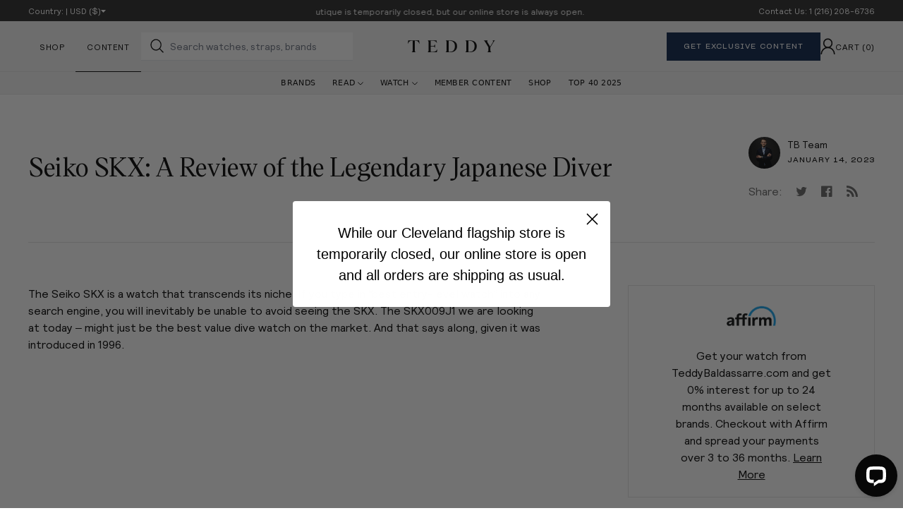

--- FILE ---
content_type: text/html; charset=utf-8
request_url: https://teddybaldassarre.com/en-int/blogs/watches/seiko-skx-a-review-of-the-legendary-japanese-diver
body_size: 48106
content:
<!DOCTYPE html>
<html class="no-js" lang="en">
  <head>
    <meta charset="utf-8">
    <meta http-equiv="X-UA-Compatible" content="IE=edge">
    <meta name="viewport" content="width=device-width,initial-scale=1">
    <meta name="theme-color" content="#f3f3f3">
    <meta name="apple-mobile-web-app-capable" content="yes"/>
    <meta name="apple-mobile-web-app-status-bar-style" content="#f3f3f3">

    <link rel="canonical" href="https://teddybaldassarre.com/en-int/blogs/watches/seiko-skx-a-review-of-the-legendary-japanese-diver">
    <link rel="preconnect" href="https://cdn.shopify.com" crossorigin>
    <link rel="preload" href="//teddybaldassarre.com/cdn/shop/t/380/assets/Relative-Book-Pro.woff2?v=169995735432550763261757722279" as="font" type="font/woff2" crossorigin />
    <link rel="preload" href="//teddybaldassarre.com/cdn/shop/t/380/assets/Sharp-Grotesk-Book-22.woff2?v=90893289074858385551757722276" as="font" type="font/woff2" crossorigin />
    <link rel="preload" href="//teddybaldassarre.com/cdn/shop/t/380/assets/Victor-Serif-50-Medium.woff2?v=113363438435544826321757722277" as="font" type="font/woff2" crossorigin />
    <link rel="sitemap" type="application/xml" href="/sitemap.xml" />
    <link rel="preload" href="//teddybaldassarre.com/cdn/shop/t/380/assets/swiper-bundle.min.css?v=95102680675147881971757722278" as="style" onload="this.onload=null;this.rel='stylesheet'">

    

    

    

    
    <meta name="google-site-verification" content="G62PBynXNx8It1qyCVPgX_ksLRvZdv4WamnXF_dVkJE" /><meta name="robots" content="noindex"><link
        rel="icon"
        type="image/png"
        href="//teddybaldassarre.com/cdn/shop/files/favicon-2_32x32.png?v=1629933821"><title>
      
        Seiko SKX: A Review of the Legendary Japanese Diver |
      

      Teddy Baldassarre
    </title><style data-shopify>@font-face {
        font-family: 'Relative Bold Pro';
        src: url('//teddybaldassarre.com/cdn/shop/t/380/assets/Relative-Bold-Pro.woff2?v=76523087721079815071757722278') format('woff2'), url('//teddybaldassarre.com/cdn/shop/t/380/assets/Relative-Bold-Pro.woff?v=165413292567665304801757722278') format('woff');
        font-style: normal;
        font-weight: normal;
        font-display: swap;
      }
      @font-face {
        font-family: 'Relative Book Pro';
        src: url('//teddybaldassarre.com/cdn/shop/t/380/assets/Relative-Book-Pro.woff2?v=169995735432550763261757722279') format('woff2'), url('//teddybaldassarre.com/cdn/shop/t/380/assets/Relative-Book-Pro.woff?v=84608090496165632091757722279') format('woff');
        font-style: normal;
        font-weight: normal;
        font-display: swap;
      }
      @font-face {
        font-family: 'Sharp Grotesk Book 22';
        src: url('//teddybaldassarre.com/cdn/shop/t/380/assets/Sharp-Grotesk-Book-22.woff2?v=90893289074858385551757722276') format('woff2'), url('//teddybaldassarre.com/cdn/shop/t/380/assets/Sharp-Grotesk-Book-22.woff?v=155476961090547524871757722276') format('woff');
        font-style: normal;
        font-weight: normal;
        font-display: swap;
      }
      @font-face {
        font-family: 'Victor Serif 50 Medium';
        src: url('//teddybaldassarre.com/cdn/shop/t/380/assets/Victor-Serif-50-Medium.woff2?v=113363438435544826321757722277') format('woff2'), url('//teddybaldassarre.com/cdn/shop/t/380/assets/Victor-Serif-50-Medium.woff?v=26808240181794196651757722277') format('woff');
        font-style: normal;
        font-weight: normal;
        font-display: swap;
      }</style>
      <meta name="description" content="The Seiko SKX is a watch that transcends its niche. If you type in “best entry-level watch” into any search engine, you will inevitably be unable to avoid seeing the SKX. The SKX009J1 we are looking at today – might just be the best value dive watch on the market. And that says along, given it was introduced in 1996.">
    


<meta property="og:site_name" content="Teddy Baldassarre">
<meta property="og:url" content="https://teddybaldassarre.com/en-int/blogs/watches/seiko-skx-a-review-of-the-legendary-japanese-diver">
<meta property="og:title" content="Seiko SKX: A Review of the Legendary Japanese Diver">
<meta property="og:type" content="article">
<meta property="og:description" content="The Seiko SKX is a watch that transcends its niche. If you type in “best entry-level watch” into any search engine, you will inevitably be unable to avoid seeing the SKX. The SKX009J1 we are looking at today – might just be the best value dive watch on the market. And that says along, given it was introduced in 1996."><meta property="og:image" content="http://teddybaldassarre.com/cdn/shop/articles/seiko-skx_c00736de-0f61-4402-822f-3468eeb10910.jpg?v=1760164845">
  <meta property="og:image:secure_url" content="https://teddybaldassarre.com/cdn/shop/articles/seiko-skx_c00736de-0f61-4402-822f-3468eeb10910.jpg?v=1760164845">
  <meta property="og:image:width" content="2000">
  <meta property="og:image:height" content="750"><meta name="twitter:site" content="@baldassarreted"><meta name="twitter:card" content="summary_large_image">
<meta name="twitter:title" content="Seiko SKX: A Review of the Legendary Japanese Diver">
<meta name="twitter:description" content="The Seiko SKX is a watch that transcends its niche. If you type in “best entry-level watch” into any search engine, you will inevitably be unable to avoid seeing the SKX. The SKX009J1 we are looking at today – might just be the best value dive watch on the market. And that says along, given it was introduced in 1996.">

<link href="//teddybaldassarre.com/cdn/shop/t/380/assets/bundle.theme.css?v=171904511180583390411757722302" rel="stylesheet" type="text/css" media="all" />



    <link href="//teddybaldassarre.com/cdn/shop/t/380/assets/bundle.article.css?v=141069691514928449201757722301" rel="stylesheet" type="text/css" media="all" />


<script>
!function(){if(!window.klaviyo){window._klOnsite=window._klOnsite||[];try{window.klaviyo=new Proxy({},{get:function(n,i){return"push"===i?function(){var n;(n=window._klOnsite).push.apply(n,arguments)}:function(){for(var n=arguments.length,o=new Array(n),w=0;w<n;w++)o[w]=arguments[w];var t="function"==typeof o[o.length-1]?o.pop():void 0,e=new Promise((function(n){window._klOnsite.push([i].concat(o,[function(i){t&&t(i),n(i)}]))}));return e}}})}catch(n){window.klaviyo=window.klaviyo||[],window.klaviyo.push=function(){var n;(n=window._klOnsite).push.apply(n,arguments)}}}}();
</script><script async="" src="https://www.googletagmanager.com/gtag/js?id=UA-168476861-1"></script>
<script>
  window.dataLayer = window.dataLayer || [];
  function gtag(){dataLayer.push(arguments);}
  gtag('js', new Date());
</script><script>
  (function(w,d,s,l,i){w[l]=w[l]||[];w[l].push({'gtm.start':
  new Date().getTime(),event:'gtm.js'});var f=d.getElementsByTagName(s)[0],
  j=d.createElement(s),dl=l!='dataLayer'?'&l='+l:'';j.async=true;j.src=
  'https://www.googletagmanager.com/gtm.js?id='+i+dl;f.parentNode.insertBefore(j,f);
  })(window,document,'script','dataLayer','GTM-T3FR25P');
</script><noscript data-react-helmet="true">
  <img
    height="1"
    width="1"
    style="display:none"
    src="https://www.facebook.com/tr?id=2067573199968460&ev=PageView&noscript=1"
  />
</noscript>
<script>
  !function(f,b,e,v,n,t,s)
  {if(f.fbq)return;n=f.fbq=function(){n.callMethod?
  n.callMethod.apply(n,arguments):n.queue.push(arguments)};
  if(!f._fbq)f._fbq=n;n.push=n;n.loaded=!0;n.version='2.0';
  n.queue=[];t=b.createElement(e);t.async=!0;
  t.src=v;s=b.getElementsByTagName(e)[0];
  s.parentNode.insertBefore(t,s)}(window, document,'script',
  'https://connect.facebook.net/en_US/fbevents.js');
  fbq('init', '2067573199968460');
</script><script>
  (function(h,o,t,j,a,r){
      h.hj=h.hj||function(){(h.hj.q=h.hj.q||[]).push(arguments)};
      h._hjSettings={hjid:2942691,hjsv:6};
      a=o.getElementsByTagName('head')[0];
      r=o.createElement('script');r.async=1;
      r.src=t+h._hjSettings.hjid+j+h._hjSettings.hjsv;
      a.appendChild(r);
  })(window,document,'https://static.hotjar.com/c/hotjar-','.js?sv=');
</script><script data-react-helmet="true">
  _affirm_config = {
    public_api_key:  "WI2EUHDUQXHXFXNC",
    script:          "https://cdn1.affirm.com/js/v2/affirm.js"
  };
  (function(l,g,m,e,a,f,b){var d,c=l[m]||{},h=document.createElement(f),n=document.getElementsByTagName(f)[0],k=function(a,b,c){return function(){a[b]._.push([c,arguments])}};c[e]=k(c,e,"set");d=c[e];c[a]={};c[a]._=[];d._=[];c[a][b]=k(c,a,b);a=0;for(b="set add save post open empty reset on off trigger ready setProduct".split(" ");a<b.length;a++)d[b[a]]=k(c,e,b[a]);a=0;for(b=["get","token","url","items"];a<b.length;a++)d[b[a]]=function(){};h.async=!0;h.src=g[f];n.parentNode.insertBefore(h,n);delete g[f];d(g);l[m]=c})(window,_affirm_config,"affirm","checkout","ui","script","ready");
</script><link href="//teddybaldassarre.com/cdn/shop/t/380/assets/base.css?v=122575037824239075131769115349" rel="stylesheet" type="text/css" media="all" />
    <link href="//teddybaldassarre.com/cdn/shop/t/380/assets/section-video-modal.css?v=150486652892456226641767871054" rel="stylesheet" type="text/css" media="all" />

    <script async src="https://www.googletagmanager.com/gtag/js?id=G-9171FRW7ZF"></script>

    <script src="//teddybaldassarre.com/cdn/shop/t/380/assets/swiper-bundle.min.js?v=87330480114418983271757722279" defer></script>
    <script src="https://unpkg.com/currency.js@~2.0.0/dist/currency.min.js"></script>
    <script src="//teddybaldassarre.com/cdn/shop/t/380/assets/flickity.pkgd.min.js?v=76625229753604310451757722278" defer="defer"></script>
    <script src="//teddybaldassarre.com/cdn/shop/t/380/assets/klaviyo-subscribe.js?v=7049280629704815031757722276" defer="defer"></script>
    <script src="//teddybaldassarre.com/cdn/shop/t/380/assets/global.js?v=12794062886100881991768394093" defer="defer"></script>
    <script src="//teddybaldassarre.com/cdn/shop/t/380/assets/vendor-lite-yt.js?v=620147814167163991757722273" defer="defer"></script>
    <script src="//teddybaldassarre.com/cdn/shop/t/380/assets/video-modal.js?v=11039794462461801531757722273" defer="defer"></script>
    <script src="//teddybaldassarre.com/cdn/shop/t/380/assets/gift-note.js?v=18659933351494854151757722279" defer="defer"></script>

    <script>window.performance && window.performance.mark && window.performance.mark('shopify.content_for_header.start');</script><meta name="google-site-verification" content="DISqFtG5tA1MPEZrsN5veG2qe2zFVRhLdVEUcvjlvLo">
<meta id="shopify-digital-wallet" name="shopify-digital-wallet" content="/27897233501/digital_wallets/dialog">
<meta name="shopify-checkout-api-token" content="4b95b6a79284d4cbe0e04251f0582e71">
<meta id="in-context-paypal-metadata" data-shop-id="27897233501" data-venmo-supported="false" data-environment="production" data-locale="en_US" data-paypal-v4="true" data-currency="USD">
<link rel="alternate" type="application/atom+xml" title="Feed" href="/en-int/blogs/watches.atom" />
<link rel="alternate" hreflang="x-default" href="https://teddybaldassarre.com/blogs/watches/seiko-skx-a-review-of-the-legendary-japanese-diver">
<link rel="alternate" hreflang="en-CA" href="https://teddybaldassarre.com/en-ca/blogs/watches/seiko-skx-a-review-of-the-legendary-japanese-diver">
<link rel="alternate" hreflang="en-GB" href="https://teddybaldassarre.com/en-gb/blogs/watches/seiko-skx-a-review-of-the-legendary-japanese-diver">
<link rel="alternate" hreflang="en-AU" href="https://teddybaldassarre.com/en-au/blogs/watches/seiko-skx-a-review-of-the-legendary-japanese-diver">
<link rel="alternate" hreflang="en-DE" href="https://teddybaldassarre.com/en-de/blogs/watches/seiko-skx-a-review-of-the-legendary-japanese-diver">
<link rel="alternate" hreflang="en-SG" href="https://teddybaldassarre.com/en-sg/blogs/watches/seiko-skx-a-review-of-the-legendary-japanese-diver">
<link rel="alternate" hreflang="en-IN" href="https://teddybaldassarre.com/en-in/blogs/watches/seiko-skx-a-review-of-the-legendary-japanese-diver">
<link rel="alternate" hreflang="en-CH" href="https://teddybaldassarre.com/en-ch/blogs/watches/seiko-skx-a-review-of-the-legendary-japanese-diver">
<link rel="alternate" hreflang="en-DZ" href="https://teddybaldassarre.com/en-int/blogs/watches/seiko-skx-a-review-of-the-legendary-japanese-diver">
<link rel="alternate" hreflang="en-AO" href="https://teddybaldassarre.com/en-int/blogs/watches/seiko-skx-a-review-of-the-legendary-japanese-diver">
<link rel="alternate" hreflang="en-AC" href="https://teddybaldassarre.com/en-int/blogs/watches/seiko-skx-a-review-of-the-legendary-japanese-diver">
<link rel="alternate" hreflang="en-BJ" href="https://teddybaldassarre.com/en-int/blogs/watches/seiko-skx-a-review-of-the-legendary-japanese-diver">
<link rel="alternate" hreflang="en-BW" href="https://teddybaldassarre.com/en-int/blogs/watches/seiko-skx-a-review-of-the-legendary-japanese-diver">
<link rel="alternate" hreflang="en-BF" href="https://teddybaldassarre.com/en-int/blogs/watches/seiko-skx-a-review-of-the-legendary-japanese-diver">
<link rel="alternate" hreflang="en-BI" href="https://teddybaldassarre.com/en-int/blogs/watches/seiko-skx-a-review-of-the-legendary-japanese-diver">
<link rel="alternate" hreflang="en-CM" href="https://teddybaldassarre.com/en-int/blogs/watches/seiko-skx-a-review-of-the-legendary-japanese-diver">
<link rel="alternate" hreflang="en-CV" href="https://teddybaldassarre.com/en-int/blogs/watches/seiko-skx-a-review-of-the-legendary-japanese-diver">
<link rel="alternate" hreflang="en-CF" href="https://teddybaldassarre.com/en-int/blogs/watches/seiko-skx-a-review-of-the-legendary-japanese-diver">
<link rel="alternate" hreflang="en-TD" href="https://teddybaldassarre.com/en-int/blogs/watches/seiko-skx-a-review-of-the-legendary-japanese-diver">
<link rel="alternate" hreflang="en-KM" href="https://teddybaldassarre.com/en-int/blogs/watches/seiko-skx-a-review-of-the-legendary-japanese-diver">
<link rel="alternate" hreflang="en-CG" href="https://teddybaldassarre.com/en-int/blogs/watches/seiko-skx-a-review-of-the-legendary-japanese-diver">
<link rel="alternate" hreflang="en-CD" href="https://teddybaldassarre.com/en-int/blogs/watches/seiko-skx-a-review-of-the-legendary-japanese-diver">
<link rel="alternate" hreflang="en-CI" href="https://teddybaldassarre.com/en-int/blogs/watches/seiko-skx-a-review-of-the-legendary-japanese-diver">
<link rel="alternate" hreflang="en-DJ" href="https://teddybaldassarre.com/en-int/blogs/watches/seiko-skx-a-review-of-the-legendary-japanese-diver">
<link rel="alternate" hreflang="en-EG" href="https://teddybaldassarre.com/en-int/blogs/watches/seiko-skx-a-review-of-the-legendary-japanese-diver">
<link rel="alternate" hreflang="en-GQ" href="https://teddybaldassarre.com/en-int/blogs/watches/seiko-skx-a-review-of-the-legendary-japanese-diver">
<link rel="alternate" hreflang="en-ER" href="https://teddybaldassarre.com/en-int/blogs/watches/seiko-skx-a-review-of-the-legendary-japanese-diver">
<link rel="alternate" hreflang="en-SZ" href="https://teddybaldassarre.com/en-int/blogs/watches/seiko-skx-a-review-of-the-legendary-japanese-diver">
<link rel="alternate" hreflang="en-ET" href="https://teddybaldassarre.com/en-int/blogs/watches/seiko-skx-a-review-of-the-legendary-japanese-diver">
<link rel="alternate" hreflang="en-GA" href="https://teddybaldassarre.com/en-int/blogs/watches/seiko-skx-a-review-of-the-legendary-japanese-diver">
<link rel="alternate" hreflang="en-GM" href="https://teddybaldassarre.com/en-int/blogs/watches/seiko-skx-a-review-of-the-legendary-japanese-diver">
<link rel="alternate" hreflang="en-GH" href="https://teddybaldassarre.com/en-int/blogs/watches/seiko-skx-a-review-of-the-legendary-japanese-diver">
<link rel="alternate" hreflang="en-GN" href="https://teddybaldassarre.com/en-int/blogs/watches/seiko-skx-a-review-of-the-legendary-japanese-diver">
<link rel="alternate" hreflang="en-GW" href="https://teddybaldassarre.com/en-int/blogs/watches/seiko-skx-a-review-of-the-legendary-japanese-diver">
<link rel="alternate" hreflang="en-KE" href="https://teddybaldassarre.com/en-int/blogs/watches/seiko-skx-a-review-of-the-legendary-japanese-diver">
<link rel="alternate" hreflang="en-LS" href="https://teddybaldassarre.com/en-int/blogs/watches/seiko-skx-a-review-of-the-legendary-japanese-diver">
<link rel="alternate" hreflang="en-LR" href="https://teddybaldassarre.com/en-int/blogs/watches/seiko-skx-a-review-of-the-legendary-japanese-diver">
<link rel="alternate" hreflang="en-LY" href="https://teddybaldassarre.com/en-int/blogs/watches/seiko-skx-a-review-of-the-legendary-japanese-diver">
<link rel="alternate" hreflang="en-MG" href="https://teddybaldassarre.com/en-int/blogs/watches/seiko-skx-a-review-of-the-legendary-japanese-diver">
<link rel="alternate" hreflang="en-MW" href="https://teddybaldassarre.com/en-int/blogs/watches/seiko-skx-a-review-of-the-legendary-japanese-diver">
<link rel="alternate" hreflang="en-ML" href="https://teddybaldassarre.com/en-int/blogs/watches/seiko-skx-a-review-of-the-legendary-japanese-diver">
<link rel="alternate" hreflang="en-MR" href="https://teddybaldassarre.com/en-int/blogs/watches/seiko-skx-a-review-of-the-legendary-japanese-diver">
<link rel="alternate" hreflang="en-MU" href="https://teddybaldassarre.com/en-int/blogs/watches/seiko-skx-a-review-of-the-legendary-japanese-diver">
<link rel="alternate" hreflang="en-MA" href="https://teddybaldassarre.com/en-int/blogs/watches/seiko-skx-a-review-of-the-legendary-japanese-diver">
<link rel="alternate" hreflang="en-MZ" href="https://teddybaldassarre.com/en-int/blogs/watches/seiko-skx-a-review-of-the-legendary-japanese-diver">
<link rel="alternate" hreflang="en-NA" href="https://teddybaldassarre.com/en-int/blogs/watches/seiko-skx-a-review-of-the-legendary-japanese-diver">
<link rel="alternate" hreflang="en-NE" href="https://teddybaldassarre.com/en-int/blogs/watches/seiko-skx-a-review-of-the-legendary-japanese-diver">
<link rel="alternate" hreflang="en-NG" href="https://teddybaldassarre.com/en-int/blogs/watches/seiko-skx-a-review-of-the-legendary-japanese-diver">
<link rel="alternate" hreflang="en-RW" href="https://teddybaldassarre.com/en-int/blogs/watches/seiko-skx-a-review-of-the-legendary-japanese-diver">
<link rel="alternate" hreflang="en-ST" href="https://teddybaldassarre.com/en-int/blogs/watches/seiko-skx-a-review-of-the-legendary-japanese-diver">
<link rel="alternate" hreflang="en-SN" href="https://teddybaldassarre.com/en-int/blogs/watches/seiko-skx-a-review-of-the-legendary-japanese-diver">
<link rel="alternate" hreflang="en-SC" href="https://teddybaldassarre.com/en-int/blogs/watches/seiko-skx-a-review-of-the-legendary-japanese-diver">
<link rel="alternate" hreflang="en-SL" href="https://teddybaldassarre.com/en-int/blogs/watches/seiko-skx-a-review-of-the-legendary-japanese-diver">
<link rel="alternate" hreflang="en-SO" href="https://teddybaldassarre.com/en-int/blogs/watches/seiko-skx-a-review-of-the-legendary-japanese-diver">
<link rel="alternate" hreflang="en-ZA" href="https://teddybaldassarre.com/en-int/blogs/watches/seiko-skx-a-review-of-the-legendary-japanese-diver">
<link rel="alternate" hreflang="en-SS" href="https://teddybaldassarre.com/en-int/blogs/watches/seiko-skx-a-review-of-the-legendary-japanese-diver">
<link rel="alternate" hreflang="en-SH" href="https://teddybaldassarre.com/en-int/blogs/watches/seiko-skx-a-review-of-the-legendary-japanese-diver">
<link rel="alternate" hreflang="en-SD" href="https://teddybaldassarre.com/en-int/blogs/watches/seiko-skx-a-review-of-the-legendary-japanese-diver">
<link rel="alternate" hreflang="en-TZ" href="https://teddybaldassarre.com/en-int/blogs/watches/seiko-skx-a-review-of-the-legendary-japanese-diver">
<link rel="alternate" hreflang="en-TG" href="https://teddybaldassarre.com/en-int/blogs/watches/seiko-skx-a-review-of-the-legendary-japanese-diver">
<link rel="alternate" hreflang="en-TA" href="https://teddybaldassarre.com/en-int/blogs/watches/seiko-skx-a-review-of-the-legendary-japanese-diver">
<link rel="alternate" hreflang="en-TN" href="https://teddybaldassarre.com/en-int/blogs/watches/seiko-skx-a-review-of-the-legendary-japanese-diver">
<link rel="alternate" hreflang="en-UG" href="https://teddybaldassarre.com/en-int/blogs/watches/seiko-skx-a-review-of-the-legendary-japanese-diver">
<link rel="alternate" hreflang="en-EH" href="https://teddybaldassarre.com/en-int/blogs/watches/seiko-skx-a-review-of-the-legendary-japanese-diver">
<link rel="alternate" hreflang="en-ZM" href="https://teddybaldassarre.com/en-int/blogs/watches/seiko-skx-a-review-of-the-legendary-japanese-diver">
<link rel="alternate" hreflang="en-ZW" href="https://teddybaldassarre.com/en-int/blogs/watches/seiko-skx-a-review-of-the-legendary-japanese-diver">
<link rel="alternate" hreflang="en-AF" href="https://teddybaldassarre.com/en-int/blogs/watches/seiko-skx-a-review-of-the-legendary-japanese-diver">
<link rel="alternate" hreflang="en-AZ" href="https://teddybaldassarre.com/en-int/blogs/watches/seiko-skx-a-review-of-the-legendary-japanese-diver">
<link rel="alternate" hreflang="en-BH" href="https://teddybaldassarre.com/en-int/blogs/watches/seiko-skx-a-review-of-the-legendary-japanese-diver">
<link rel="alternate" hreflang="en-BD" href="https://teddybaldassarre.com/en-int/blogs/watches/seiko-skx-a-review-of-the-legendary-japanese-diver">
<link rel="alternate" hreflang="en-BT" href="https://teddybaldassarre.com/en-int/blogs/watches/seiko-skx-a-review-of-the-legendary-japanese-diver">
<link rel="alternate" hreflang="en-IO" href="https://teddybaldassarre.com/en-int/blogs/watches/seiko-skx-a-review-of-the-legendary-japanese-diver">
<link rel="alternate" hreflang="en-BN" href="https://teddybaldassarre.com/en-int/blogs/watches/seiko-skx-a-review-of-the-legendary-japanese-diver">
<link rel="alternate" hreflang="en-KH" href="https://teddybaldassarre.com/en-int/blogs/watches/seiko-skx-a-review-of-the-legendary-japanese-diver">
<link rel="alternate" hreflang="en-CN" href="https://teddybaldassarre.com/en-int/blogs/watches/seiko-skx-a-review-of-the-legendary-japanese-diver">
<link rel="alternate" hreflang="en-CX" href="https://teddybaldassarre.com/en-int/blogs/watches/seiko-skx-a-review-of-the-legendary-japanese-diver">
<link rel="alternate" hreflang="en-CC" href="https://teddybaldassarre.com/en-int/blogs/watches/seiko-skx-a-review-of-the-legendary-japanese-diver">
<link rel="alternate" hreflang="en-HK" href="https://teddybaldassarre.com/en-int/blogs/watches/seiko-skx-a-review-of-the-legendary-japanese-diver">
<link rel="alternate" hreflang="en-ID" href="https://teddybaldassarre.com/en-int/blogs/watches/seiko-skx-a-review-of-the-legendary-japanese-diver">
<link rel="alternate" hreflang="en-IQ" href="https://teddybaldassarre.com/en-int/blogs/watches/seiko-skx-a-review-of-the-legendary-japanese-diver">
<link rel="alternate" hreflang="en-IL" href="https://teddybaldassarre.com/en-int/blogs/watches/seiko-skx-a-review-of-the-legendary-japanese-diver">
<link rel="alternate" hreflang="en-JP" href="https://teddybaldassarre.com/en-int/blogs/watches/seiko-skx-a-review-of-the-legendary-japanese-diver">
<link rel="alternate" hreflang="en-JO" href="https://teddybaldassarre.com/en-int/blogs/watches/seiko-skx-a-review-of-the-legendary-japanese-diver">
<link rel="alternate" hreflang="en-KZ" href="https://teddybaldassarre.com/en-int/blogs/watches/seiko-skx-a-review-of-the-legendary-japanese-diver">
<link rel="alternate" hreflang="en-KW" href="https://teddybaldassarre.com/en-int/blogs/watches/seiko-skx-a-review-of-the-legendary-japanese-diver">
<link rel="alternate" hreflang="en-KG" href="https://teddybaldassarre.com/en-int/blogs/watches/seiko-skx-a-review-of-the-legendary-japanese-diver">
<link rel="alternate" hreflang="en-LA" href="https://teddybaldassarre.com/en-int/blogs/watches/seiko-skx-a-review-of-the-legendary-japanese-diver">
<link rel="alternate" hreflang="en-LB" href="https://teddybaldassarre.com/en-int/blogs/watches/seiko-skx-a-review-of-the-legendary-japanese-diver">
<link rel="alternate" hreflang="en-MO" href="https://teddybaldassarre.com/en-int/blogs/watches/seiko-skx-a-review-of-the-legendary-japanese-diver">
<link rel="alternate" hreflang="en-MY" href="https://teddybaldassarre.com/en-int/blogs/watches/seiko-skx-a-review-of-the-legendary-japanese-diver">
<link rel="alternate" hreflang="en-MV" href="https://teddybaldassarre.com/en-int/blogs/watches/seiko-skx-a-review-of-the-legendary-japanese-diver">
<link rel="alternate" hreflang="en-MN" href="https://teddybaldassarre.com/en-int/blogs/watches/seiko-skx-a-review-of-the-legendary-japanese-diver">
<link rel="alternate" hreflang="en-MM" href="https://teddybaldassarre.com/en-int/blogs/watches/seiko-skx-a-review-of-the-legendary-japanese-diver">
<link rel="alternate" hreflang="en-NP" href="https://teddybaldassarre.com/en-int/blogs/watches/seiko-skx-a-review-of-the-legendary-japanese-diver">
<link rel="alternate" hreflang="en-OM" href="https://teddybaldassarre.com/en-int/blogs/watches/seiko-skx-a-review-of-the-legendary-japanese-diver">
<link rel="alternate" hreflang="en-PK" href="https://teddybaldassarre.com/en-int/blogs/watches/seiko-skx-a-review-of-the-legendary-japanese-diver">
<link rel="alternate" hreflang="en-PS" href="https://teddybaldassarre.com/en-int/blogs/watches/seiko-skx-a-review-of-the-legendary-japanese-diver">
<link rel="alternate" hreflang="en-PH" href="https://teddybaldassarre.com/en-int/blogs/watches/seiko-skx-a-review-of-the-legendary-japanese-diver">
<link rel="alternate" hreflang="en-QA" href="https://teddybaldassarre.com/en-int/blogs/watches/seiko-skx-a-review-of-the-legendary-japanese-diver">
<link rel="alternate" hreflang="en-RU" href="https://teddybaldassarre.com/en-int/blogs/watches/seiko-skx-a-review-of-the-legendary-japanese-diver">
<link rel="alternate" hreflang="en-SA" href="https://teddybaldassarre.com/en-int/blogs/watches/seiko-skx-a-review-of-the-legendary-japanese-diver">
<link rel="alternate" hreflang="en-KR" href="https://teddybaldassarre.com/en-int/blogs/watches/seiko-skx-a-review-of-the-legendary-japanese-diver">
<link rel="alternate" hreflang="en-LK" href="https://teddybaldassarre.com/en-int/blogs/watches/seiko-skx-a-review-of-the-legendary-japanese-diver">
<link rel="alternate" hreflang="en-TW" href="https://teddybaldassarre.com/en-int/blogs/watches/seiko-skx-a-review-of-the-legendary-japanese-diver">
<link rel="alternate" hreflang="en-TJ" href="https://teddybaldassarre.com/en-int/blogs/watches/seiko-skx-a-review-of-the-legendary-japanese-diver">
<link rel="alternate" hreflang="en-TH" href="https://teddybaldassarre.com/en-int/blogs/watches/seiko-skx-a-review-of-the-legendary-japanese-diver">
<link rel="alternate" hreflang="en-TM" href="https://teddybaldassarre.com/en-int/blogs/watches/seiko-skx-a-review-of-the-legendary-japanese-diver">
<link rel="alternate" hreflang="en-AE" href="https://teddybaldassarre.com/en-int/blogs/watches/seiko-skx-a-review-of-the-legendary-japanese-diver">
<link rel="alternate" hreflang="en-UZ" href="https://teddybaldassarre.com/en-int/blogs/watches/seiko-skx-a-review-of-the-legendary-japanese-diver">
<link rel="alternate" hreflang="en-VN" href="https://teddybaldassarre.com/en-int/blogs/watches/seiko-skx-a-review-of-the-legendary-japanese-diver">
<link rel="alternate" hreflang="en-YE" href="https://teddybaldassarre.com/en-int/blogs/watches/seiko-skx-a-review-of-the-legendary-japanese-diver">
<link rel="alternate" hreflang="en-AI" href="https://teddybaldassarre.com/en-int/blogs/watches/seiko-skx-a-review-of-the-legendary-japanese-diver">
<link rel="alternate" hreflang="en-AG" href="https://teddybaldassarre.com/en-int/blogs/watches/seiko-skx-a-review-of-the-legendary-japanese-diver">
<link rel="alternate" hreflang="en-AW" href="https://teddybaldassarre.com/en-int/blogs/watches/seiko-skx-a-review-of-the-legendary-japanese-diver">
<link rel="alternate" hreflang="en-BS" href="https://teddybaldassarre.com/en-int/blogs/watches/seiko-skx-a-review-of-the-legendary-japanese-diver">
<link rel="alternate" hreflang="en-BB" href="https://teddybaldassarre.com/en-int/blogs/watches/seiko-skx-a-review-of-the-legendary-japanese-diver">
<link rel="alternate" hreflang="en-BZ" href="https://teddybaldassarre.com/en-int/blogs/watches/seiko-skx-a-review-of-the-legendary-japanese-diver">
<link rel="alternate" hreflang="en-BM" href="https://teddybaldassarre.com/en-int/blogs/watches/seiko-skx-a-review-of-the-legendary-japanese-diver">
<link rel="alternate" hreflang="en-VG" href="https://teddybaldassarre.com/en-int/blogs/watches/seiko-skx-a-review-of-the-legendary-japanese-diver">
<link rel="alternate" hreflang="en-KY" href="https://teddybaldassarre.com/en-int/blogs/watches/seiko-skx-a-review-of-the-legendary-japanese-diver">
<link rel="alternate" hreflang="en-CR" href="https://teddybaldassarre.com/en-int/blogs/watches/seiko-skx-a-review-of-the-legendary-japanese-diver">
<link rel="alternate" hreflang="en-CW" href="https://teddybaldassarre.com/en-int/blogs/watches/seiko-skx-a-review-of-the-legendary-japanese-diver">
<link rel="alternate" hreflang="en-DM" href="https://teddybaldassarre.com/en-int/blogs/watches/seiko-skx-a-review-of-the-legendary-japanese-diver">
<link rel="alternate" hreflang="en-DO" href="https://teddybaldassarre.com/en-int/blogs/watches/seiko-skx-a-review-of-the-legendary-japanese-diver">
<link rel="alternate" hreflang="en-SV" href="https://teddybaldassarre.com/en-int/blogs/watches/seiko-skx-a-review-of-the-legendary-japanese-diver">
<link rel="alternate" hreflang="en-GD" href="https://teddybaldassarre.com/en-int/blogs/watches/seiko-skx-a-review-of-the-legendary-japanese-diver">
<link rel="alternate" hreflang="en-GT" href="https://teddybaldassarre.com/en-int/blogs/watches/seiko-skx-a-review-of-the-legendary-japanese-diver">
<link rel="alternate" hreflang="en-HT" href="https://teddybaldassarre.com/en-int/blogs/watches/seiko-skx-a-review-of-the-legendary-japanese-diver">
<link rel="alternate" hreflang="en-HN" href="https://teddybaldassarre.com/en-int/blogs/watches/seiko-skx-a-review-of-the-legendary-japanese-diver">
<link rel="alternate" hreflang="en-JM" href="https://teddybaldassarre.com/en-int/blogs/watches/seiko-skx-a-review-of-the-legendary-japanese-diver">
<link rel="alternate" hreflang="en-MQ" href="https://teddybaldassarre.com/en-int/blogs/watches/seiko-skx-a-review-of-the-legendary-japanese-diver">
<link rel="alternate" hreflang="en-MS" href="https://teddybaldassarre.com/en-int/blogs/watches/seiko-skx-a-review-of-the-legendary-japanese-diver">
<link rel="alternate" hreflang="en-NI" href="https://teddybaldassarre.com/en-int/blogs/watches/seiko-skx-a-review-of-the-legendary-japanese-diver">
<link rel="alternate" hreflang="en-PA" href="https://teddybaldassarre.com/en-int/blogs/watches/seiko-skx-a-review-of-the-legendary-japanese-diver">
<link rel="alternate" hreflang="en-SX" href="https://teddybaldassarre.com/en-int/blogs/watches/seiko-skx-a-review-of-the-legendary-japanese-diver">
<link rel="alternate" hreflang="en-BL" href="https://teddybaldassarre.com/en-int/blogs/watches/seiko-skx-a-review-of-the-legendary-japanese-diver">
<link rel="alternate" hreflang="en-KN" href="https://teddybaldassarre.com/en-int/blogs/watches/seiko-skx-a-review-of-the-legendary-japanese-diver">
<link rel="alternate" hreflang="en-LC" href="https://teddybaldassarre.com/en-int/blogs/watches/seiko-skx-a-review-of-the-legendary-japanese-diver">
<link rel="alternate" hreflang="en-MF" href="https://teddybaldassarre.com/en-int/blogs/watches/seiko-skx-a-review-of-the-legendary-japanese-diver">
<link rel="alternate" hreflang="en-PM" href="https://teddybaldassarre.com/en-int/blogs/watches/seiko-skx-a-review-of-the-legendary-japanese-diver">
<link rel="alternate" hreflang="en-VC" href="https://teddybaldassarre.com/en-int/blogs/watches/seiko-skx-a-review-of-the-legendary-japanese-diver">
<link rel="alternate" hreflang="en-TT" href="https://teddybaldassarre.com/en-int/blogs/watches/seiko-skx-a-review-of-the-legendary-japanese-diver">
<link rel="alternate" hreflang="en-TC" href="https://teddybaldassarre.com/en-int/blogs/watches/seiko-skx-a-review-of-the-legendary-japanese-diver">
<link rel="alternate" hreflang="en-UM" href="https://teddybaldassarre.com/en-int/blogs/watches/seiko-skx-a-review-of-the-legendary-japanese-diver">
<link rel="alternate" hreflang="en-AX" href="https://teddybaldassarre.com/en-int/blogs/watches/seiko-skx-a-review-of-the-legendary-japanese-diver">
<link rel="alternate" hreflang="en-AL" href="https://teddybaldassarre.com/en-int/blogs/watches/seiko-skx-a-review-of-the-legendary-japanese-diver">
<link rel="alternate" hreflang="en-AD" href="https://teddybaldassarre.com/en-int/blogs/watches/seiko-skx-a-review-of-the-legendary-japanese-diver">
<link rel="alternate" hreflang="en-AM" href="https://teddybaldassarre.com/en-int/blogs/watches/seiko-skx-a-review-of-the-legendary-japanese-diver">
<link rel="alternate" hreflang="en-AT" href="https://teddybaldassarre.com/en-int/blogs/watches/seiko-skx-a-review-of-the-legendary-japanese-diver">
<link rel="alternate" hreflang="en-BY" href="https://teddybaldassarre.com/en-int/blogs/watches/seiko-skx-a-review-of-the-legendary-japanese-diver">
<link rel="alternate" hreflang="en-BE" href="https://teddybaldassarre.com/en-int/blogs/watches/seiko-skx-a-review-of-the-legendary-japanese-diver">
<link rel="alternate" hreflang="en-BA" href="https://teddybaldassarre.com/en-int/blogs/watches/seiko-skx-a-review-of-the-legendary-japanese-diver">
<link rel="alternate" hreflang="en-BG" href="https://teddybaldassarre.com/en-int/blogs/watches/seiko-skx-a-review-of-the-legendary-japanese-diver">
<link rel="alternate" hreflang="en-HR" href="https://teddybaldassarre.com/en-int/blogs/watches/seiko-skx-a-review-of-the-legendary-japanese-diver">
<link rel="alternate" hreflang="en-CY" href="https://teddybaldassarre.com/en-int/blogs/watches/seiko-skx-a-review-of-the-legendary-japanese-diver">
<link rel="alternate" hreflang="en-CZ" href="https://teddybaldassarre.com/en-int/blogs/watches/seiko-skx-a-review-of-the-legendary-japanese-diver">
<link rel="alternate" hreflang="en-DK" href="https://teddybaldassarre.com/en-int/blogs/watches/seiko-skx-a-review-of-the-legendary-japanese-diver">
<link rel="alternate" hreflang="en-EE" href="https://teddybaldassarre.com/en-int/blogs/watches/seiko-skx-a-review-of-the-legendary-japanese-diver">
<link rel="alternate" hreflang="en-FO" href="https://teddybaldassarre.com/en-int/blogs/watches/seiko-skx-a-review-of-the-legendary-japanese-diver">
<link rel="alternate" hreflang="en-FI" href="https://teddybaldassarre.com/en-int/blogs/watches/seiko-skx-a-review-of-the-legendary-japanese-diver">
<link rel="alternate" hreflang="en-FR" href="https://teddybaldassarre.com/en-int/blogs/watches/seiko-skx-a-review-of-the-legendary-japanese-diver">
<link rel="alternate" hreflang="en-GE" href="https://teddybaldassarre.com/en-int/blogs/watches/seiko-skx-a-review-of-the-legendary-japanese-diver">
<link rel="alternate" hreflang="en-GI" href="https://teddybaldassarre.com/en-int/blogs/watches/seiko-skx-a-review-of-the-legendary-japanese-diver">
<link rel="alternate" hreflang="en-GR" href="https://teddybaldassarre.com/en-int/blogs/watches/seiko-skx-a-review-of-the-legendary-japanese-diver">
<link rel="alternate" hreflang="en-GL" href="https://teddybaldassarre.com/en-int/blogs/watches/seiko-skx-a-review-of-the-legendary-japanese-diver">
<link rel="alternate" hreflang="en-GP" href="https://teddybaldassarre.com/en-int/blogs/watches/seiko-skx-a-review-of-the-legendary-japanese-diver">
<link rel="alternate" hreflang="en-GG" href="https://teddybaldassarre.com/en-int/blogs/watches/seiko-skx-a-review-of-the-legendary-japanese-diver">
<link rel="alternate" hreflang="en-HU" href="https://teddybaldassarre.com/en-int/blogs/watches/seiko-skx-a-review-of-the-legendary-japanese-diver">
<link rel="alternate" hreflang="en-IS" href="https://teddybaldassarre.com/en-int/blogs/watches/seiko-skx-a-review-of-the-legendary-japanese-diver">
<link rel="alternate" hreflang="en-IE" href="https://teddybaldassarre.com/en-int/blogs/watches/seiko-skx-a-review-of-the-legendary-japanese-diver">
<link rel="alternate" hreflang="en-IM" href="https://teddybaldassarre.com/en-int/blogs/watches/seiko-skx-a-review-of-the-legendary-japanese-diver">
<link rel="alternate" hreflang="en-IT" href="https://teddybaldassarre.com/en-int/blogs/watches/seiko-skx-a-review-of-the-legendary-japanese-diver">
<link rel="alternate" hreflang="en-JE" href="https://teddybaldassarre.com/en-int/blogs/watches/seiko-skx-a-review-of-the-legendary-japanese-diver">
<link rel="alternate" hreflang="en-XK" href="https://teddybaldassarre.com/en-int/blogs/watches/seiko-skx-a-review-of-the-legendary-japanese-diver">
<link rel="alternate" hreflang="en-LV" href="https://teddybaldassarre.com/en-int/blogs/watches/seiko-skx-a-review-of-the-legendary-japanese-diver">
<link rel="alternate" hreflang="en-LI" href="https://teddybaldassarre.com/en-int/blogs/watches/seiko-skx-a-review-of-the-legendary-japanese-diver">
<link rel="alternate" hreflang="en-LT" href="https://teddybaldassarre.com/en-int/blogs/watches/seiko-skx-a-review-of-the-legendary-japanese-diver">
<link rel="alternate" hreflang="en-LU" href="https://teddybaldassarre.com/en-int/blogs/watches/seiko-skx-a-review-of-the-legendary-japanese-diver">
<link rel="alternate" hreflang="en-MK" href="https://teddybaldassarre.com/en-int/blogs/watches/seiko-skx-a-review-of-the-legendary-japanese-diver">
<link rel="alternate" hreflang="en-MT" href="https://teddybaldassarre.com/en-int/blogs/watches/seiko-skx-a-review-of-the-legendary-japanese-diver">
<link rel="alternate" hreflang="en-YT" href="https://teddybaldassarre.com/en-int/blogs/watches/seiko-skx-a-review-of-the-legendary-japanese-diver">
<link rel="alternate" hreflang="en-MD" href="https://teddybaldassarre.com/en-int/blogs/watches/seiko-skx-a-review-of-the-legendary-japanese-diver">
<link rel="alternate" hreflang="en-MC" href="https://teddybaldassarre.com/en-int/blogs/watches/seiko-skx-a-review-of-the-legendary-japanese-diver">
<link rel="alternate" hreflang="en-ME" href="https://teddybaldassarre.com/en-int/blogs/watches/seiko-skx-a-review-of-the-legendary-japanese-diver">
<link rel="alternate" hreflang="en-NL" href="https://teddybaldassarre.com/en-int/blogs/watches/seiko-skx-a-review-of-the-legendary-japanese-diver">
<link rel="alternate" hreflang="en-NO" href="https://teddybaldassarre.com/en-int/blogs/watches/seiko-skx-a-review-of-the-legendary-japanese-diver">
<link rel="alternate" hreflang="en-PL" href="https://teddybaldassarre.com/en-int/blogs/watches/seiko-skx-a-review-of-the-legendary-japanese-diver">
<link rel="alternate" hreflang="en-PT" href="https://teddybaldassarre.com/en-int/blogs/watches/seiko-skx-a-review-of-the-legendary-japanese-diver">
<link rel="alternate" hreflang="en-RE" href="https://teddybaldassarre.com/en-int/blogs/watches/seiko-skx-a-review-of-the-legendary-japanese-diver">
<link rel="alternate" hreflang="en-RO" href="https://teddybaldassarre.com/en-int/blogs/watches/seiko-skx-a-review-of-the-legendary-japanese-diver">
<link rel="alternate" hreflang="en-SM" href="https://teddybaldassarre.com/en-int/blogs/watches/seiko-skx-a-review-of-the-legendary-japanese-diver">
<link rel="alternate" hreflang="en-RS" href="https://teddybaldassarre.com/en-int/blogs/watches/seiko-skx-a-review-of-the-legendary-japanese-diver">
<link rel="alternate" hreflang="en-SK" href="https://teddybaldassarre.com/en-int/blogs/watches/seiko-skx-a-review-of-the-legendary-japanese-diver">
<link rel="alternate" hreflang="en-SI" href="https://teddybaldassarre.com/en-int/blogs/watches/seiko-skx-a-review-of-the-legendary-japanese-diver">
<link rel="alternate" hreflang="en-ES" href="https://teddybaldassarre.com/en-int/blogs/watches/seiko-skx-a-review-of-the-legendary-japanese-diver">
<link rel="alternate" hreflang="en-SJ" href="https://teddybaldassarre.com/en-int/blogs/watches/seiko-skx-a-review-of-the-legendary-japanese-diver">
<link rel="alternate" hreflang="en-SE" href="https://teddybaldassarre.com/en-int/blogs/watches/seiko-skx-a-review-of-the-legendary-japanese-diver">
<link rel="alternate" hreflang="en-TR" href="https://teddybaldassarre.com/en-int/blogs/watches/seiko-skx-a-review-of-the-legendary-japanese-diver">
<link rel="alternate" hreflang="en-UA" href="https://teddybaldassarre.com/en-int/blogs/watches/seiko-skx-a-review-of-the-legendary-japanese-diver">
<link rel="alternate" hreflang="en-VA" href="https://teddybaldassarre.com/en-int/blogs/watches/seiko-skx-a-review-of-the-legendary-japanese-diver">
<link rel="alternate" hreflang="en-MX" href="https://teddybaldassarre.com/en-int/blogs/watches/seiko-skx-a-review-of-the-legendary-japanese-diver">
<link rel="alternate" hreflang="en-CK" href="https://teddybaldassarre.com/en-int/blogs/watches/seiko-skx-a-review-of-the-legendary-japanese-diver">
<link rel="alternate" hreflang="en-FJ" href="https://teddybaldassarre.com/en-int/blogs/watches/seiko-skx-a-review-of-the-legendary-japanese-diver">
<link rel="alternate" hreflang="en-PF" href="https://teddybaldassarre.com/en-int/blogs/watches/seiko-skx-a-review-of-the-legendary-japanese-diver">
<link rel="alternate" hreflang="en-KI" href="https://teddybaldassarre.com/en-int/blogs/watches/seiko-skx-a-review-of-the-legendary-japanese-diver">
<link rel="alternate" hreflang="en-NR" href="https://teddybaldassarre.com/en-int/blogs/watches/seiko-skx-a-review-of-the-legendary-japanese-diver">
<link rel="alternate" hreflang="en-NC" href="https://teddybaldassarre.com/en-int/blogs/watches/seiko-skx-a-review-of-the-legendary-japanese-diver">
<link rel="alternate" hreflang="en-NZ" href="https://teddybaldassarre.com/en-int/blogs/watches/seiko-skx-a-review-of-the-legendary-japanese-diver">
<link rel="alternate" hreflang="en-NU" href="https://teddybaldassarre.com/en-int/blogs/watches/seiko-skx-a-review-of-the-legendary-japanese-diver">
<link rel="alternate" hreflang="en-NF" href="https://teddybaldassarre.com/en-int/blogs/watches/seiko-skx-a-review-of-the-legendary-japanese-diver">
<link rel="alternate" hreflang="en-PG" href="https://teddybaldassarre.com/en-int/blogs/watches/seiko-skx-a-review-of-the-legendary-japanese-diver">
<link rel="alternate" hreflang="en-PN" href="https://teddybaldassarre.com/en-int/blogs/watches/seiko-skx-a-review-of-the-legendary-japanese-diver">
<link rel="alternate" hreflang="en-WS" href="https://teddybaldassarre.com/en-int/blogs/watches/seiko-skx-a-review-of-the-legendary-japanese-diver">
<link rel="alternate" hreflang="en-SB" href="https://teddybaldassarre.com/en-int/blogs/watches/seiko-skx-a-review-of-the-legendary-japanese-diver">
<link rel="alternate" hreflang="en-TL" href="https://teddybaldassarre.com/en-int/blogs/watches/seiko-skx-a-review-of-the-legendary-japanese-diver">
<link rel="alternate" hreflang="en-TK" href="https://teddybaldassarre.com/en-int/blogs/watches/seiko-skx-a-review-of-the-legendary-japanese-diver">
<link rel="alternate" hreflang="en-TO" href="https://teddybaldassarre.com/en-int/blogs/watches/seiko-skx-a-review-of-the-legendary-japanese-diver">
<link rel="alternate" hreflang="en-TV" href="https://teddybaldassarre.com/en-int/blogs/watches/seiko-skx-a-review-of-the-legendary-japanese-diver">
<link rel="alternate" hreflang="en-VU" href="https://teddybaldassarre.com/en-int/blogs/watches/seiko-skx-a-review-of-the-legendary-japanese-diver">
<link rel="alternate" hreflang="en-WF" href="https://teddybaldassarre.com/en-int/blogs/watches/seiko-skx-a-review-of-the-legendary-japanese-diver">
<link rel="alternate" hreflang="en-TF" href="https://teddybaldassarre.com/en-int/blogs/watches/seiko-skx-a-review-of-the-legendary-japanese-diver">
<link rel="alternate" hreflang="en-GS" href="https://teddybaldassarre.com/en-int/blogs/watches/seiko-skx-a-review-of-the-legendary-japanese-diver">
<link rel="alternate" hreflang="en-AR" href="https://teddybaldassarre.com/en-int/blogs/watches/seiko-skx-a-review-of-the-legendary-japanese-diver">
<link rel="alternate" hreflang="en-BO" href="https://teddybaldassarre.com/en-int/blogs/watches/seiko-skx-a-review-of-the-legendary-japanese-diver">
<link rel="alternate" hreflang="en-BR" href="https://teddybaldassarre.com/en-int/blogs/watches/seiko-skx-a-review-of-the-legendary-japanese-diver">
<link rel="alternate" hreflang="en-BQ" href="https://teddybaldassarre.com/en-int/blogs/watches/seiko-skx-a-review-of-the-legendary-japanese-diver">
<link rel="alternate" hreflang="en-CL" href="https://teddybaldassarre.com/en-int/blogs/watches/seiko-skx-a-review-of-the-legendary-japanese-diver">
<link rel="alternate" hreflang="en-CO" href="https://teddybaldassarre.com/en-int/blogs/watches/seiko-skx-a-review-of-the-legendary-japanese-diver">
<link rel="alternate" hreflang="en-EC" href="https://teddybaldassarre.com/en-int/blogs/watches/seiko-skx-a-review-of-the-legendary-japanese-diver">
<link rel="alternate" hreflang="en-FK" href="https://teddybaldassarre.com/en-int/blogs/watches/seiko-skx-a-review-of-the-legendary-japanese-diver">
<link rel="alternate" hreflang="en-GF" href="https://teddybaldassarre.com/en-int/blogs/watches/seiko-skx-a-review-of-the-legendary-japanese-diver">
<link rel="alternate" hreflang="en-GY" href="https://teddybaldassarre.com/en-int/blogs/watches/seiko-skx-a-review-of-the-legendary-japanese-diver">
<link rel="alternate" hreflang="en-PY" href="https://teddybaldassarre.com/en-int/blogs/watches/seiko-skx-a-review-of-the-legendary-japanese-diver">
<link rel="alternate" hreflang="en-PE" href="https://teddybaldassarre.com/en-int/blogs/watches/seiko-skx-a-review-of-the-legendary-japanese-diver">
<link rel="alternate" hreflang="en-SR" href="https://teddybaldassarre.com/en-int/blogs/watches/seiko-skx-a-review-of-the-legendary-japanese-diver">
<link rel="alternate" hreflang="en-UY" href="https://teddybaldassarre.com/en-int/blogs/watches/seiko-skx-a-review-of-the-legendary-japanese-diver">
<link rel="alternate" hreflang="en-VE" href="https://teddybaldassarre.com/en-int/blogs/watches/seiko-skx-a-review-of-the-legendary-japanese-diver">
<link rel="alternate" hreflang="en-US" href="https://teddybaldassarre.com/blogs/watches/seiko-skx-a-review-of-the-legendary-japanese-diver">
<script async="async" src="/checkouts/internal/preloads.js?locale=en-ZW"></script>
<link rel="preconnect" href="https://shop.app" crossorigin="anonymous">
<script async="async" src="https://shop.app/checkouts/internal/preloads.js?locale=en-ZW&shop_id=27897233501" crossorigin="anonymous"></script>
<script id="apple-pay-shop-capabilities" type="application/json">{"shopId":27897233501,"countryCode":"US","currencyCode":"USD","merchantCapabilities":["supports3DS"],"merchantId":"gid:\/\/shopify\/Shop\/27897233501","merchantName":"Teddy Baldassarre","requiredBillingContactFields":["postalAddress","email","phone"],"requiredShippingContactFields":["postalAddress","email","phone"],"shippingType":"shipping","supportedNetworks":["visa","masterCard","amex","discover","elo","jcb"],"total":{"type":"pending","label":"Teddy Baldassarre","amount":"1.00"},"shopifyPaymentsEnabled":true,"supportsSubscriptions":true}</script>
<script id="shopify-features" type="application/json">{"accessToken":"4b95b6a79284d4cbe0e04251f0582e71","betas":["rich-media-storefront-analytics"],"domain":"teddybaldassarre.com","predictiveSearch":true,"shopId":27897233501,"locale":"en"}</script>
<script>var Shopify = Shopify || {};
Shopify.shop = "teddy-baldassarre-watches.myshopify.com";
Shopify.locale = "en";
Shopify.currency = {"active":"USD","rate":"1.0"};
Shopify.country = "ZW";
Shopify.theme = {"name":"teddy-baldassarre\/main","id":144575660125,"schema_name":"Teddy Baldassarre","schema_version":"2.16.0","theme_store_id":null,"role":"main"};
Shopify.theme.handle = "null";
Shopify.theme.style = {"id":null,"handle":null};
Shopify.cdnHost = "teddybaldassarre.com/cdn";
Shopify.routes = Shopify.routes || {};
Shopify.routes.root = "/en-int/";</script>
<script type="module">!function(o){(o.Shopify=o.Shopify||{}).modules=!0}(window);</script>
<script>!function(o){function n(){var o=[];function n(){o.push(Array.prototype.slice.apply(arguments))}return n.q=o,n}var t=o.Shopify=o.Shopify||{};t.loadFeatures=n(),t.autoloadFeatures=n()}(window);</script>
<script>
  window.ShopifyPay = window.ShopifyPay || {};
  window.ShopifyPay.apiHost = "shop.app\/pay";
  window.ShopifyPay.redirectState = null;
</script>
<script id="shop-js-analytics" type="application/json">{"pageType":"article"}</script>
<script defer="defer" async type="module" src="//teddybaldassarre.com/cdn/shopifycloud/shop-js/modules/v2/client.init-shop-cart-sync_BT-GjEfc.en.esm.js"></script>
<script defer="defer" async type="module" src="//teddybaldassarre.com/cdn/shopifycloud/shop-js/modules/v2/chunk.common_D58fp_Oc.esm.js"></script>
<script defer="defer" async type="module" src="//teddybaldassarre.com/cdn/shopifycloud/shop-js/modules/v2/chunk.modal_xMitdFEc.esm.js"></script>
<script type="module">
  await import("//teddybaldassarre.com/cdn/shopifycloud/shop-js/modules/v2/client.init-shop-cart-sync_BT-GjEfc.en.esm.js");
await import("//teddybaldassarre.com/cdn/shopifycloud/shop-js/modules/v2/chunk.common_D58fp_Oc.esm.js");
await import("//teddybaldassarre.com/cdn/shopifycloud/shop-js/modules/v2/chunk.modal_xMitdFEc.esm.js");

  window.Shopify.SignInWithShop?.initShopCartSync?.({"fedCMEnabled":true,"windoidEnabled":true});

</script>
<script>
  window.Shopify = window.Shopify || {};
  if (!window.Shopify.featureAssets) window.Shopify.featureAssets = {};
  window.Shopify.featureAssets['shop-js'] = {"shop-cart-sync":["modules/v2/client.shop-cart-sync_DZOKe7Ll.en.esm.js","modules/v2/chunk.common_D58fp_Oc.esm.js","modules/v2/chunk.modal_xMitdFEc.esm.js"],"init-fed-cm":["modules/v2/client.init-fed-cm_B6oLuCjv.en.esm.js","modules/v2/chunk.common_D58fp_Oc.esm.js","modules/v2/chunk.modal_xMitdFEc.esm.js"],"shop-cash-offers":["modules/v2/client.shop-cash-offers_D2sdYoxE.en.esm.js","modules/v2/chunk.common_D58fp_Oc.esm.js","modules/v2/chunk.modal_xMitdFEc.esm.js"],"shop-login-button":["modules/v2/client.shop-login-button_QeVjl5Y3.en.esm.js","modules/v2/chunk.common_D58fp_Oc.esm.js","modules/v2/chunk.modal_xMitdFEc.esm.js"],"pay-button":["modules/v2/client.pay-button_DXTOsIq6.en.esm.js","modules/v2/chunk.common_D58fp_Oc.esm.js","modules/v2/chunk.modal_xMitdFEc.esm.js"],"shop-button":["modules/v2/client.shop-button_DQZHx9pm.en.esm.js","modules/v2/chunk.common_D58fp_Oc.esm.js","modules/v2/chunk.modal_xMitdFEc.esm.js"],"avatar":["modules/v2/client.avatar_BTnouDA3.en.esm.js"],"init-windoid":["modules/v2/client.init-windoid_CR1B-cfM.en.esm.js","modules/v2/chunk.common_D58fp_Oc.esm.js","modules/v2/chunk.modal_xMitdFEc.esm.js"],"init-shop-for-new-customer-accounts":["modules/v2/client.init-shop-for-new-customer-accounts_C_vY_xzh.en.esm.js","modules/v2/client.shop-login-button_QeVjl5Y3.en.esm.js","modules/v2/chunk.common_D58fp_Oc.esm.js","modules/v2/chunk.modal_xMitdFEc.esm.js"],"init-shop-email-lookup-coordinator":["modules/v2/client.init-shop-email-lookup-coordinator_BI7n9ZSv.en.esm.js","modules/v2/chunk.common_D58fp_Oc.esm.js","modules/v2/chunk.modal_xMitdFEc.esm.js"],"init-shop-cart-sync":["modules/v2/client.init-shop-cart-sync_BT-GjEfc.en.esm.js","modules/v2/chunk.common_D58fp_Oc.esm.js","modules/v2/chunk.modal_xMitdFEc.esm.js"],"shop-toast-manager":["modules/v2/client.shop-toast-manager_DiYdP3xc.en.esm.js","modules/v2/chunk.common_D58fp_Oc.esm.js","modules/v2/chunk.modal_xMitdFEc.esm.js"],"init-customer-accounts":["modules/v2/client.init-customer-accounts_D9ZNqS-Q.en.esm.js","modules/v2/client.shop-login-button_QeVjl5Y3.en.esm.js","modules/v2/chunk.common_D58fp_Oc.esm.js","modules/v2/chunk.modal_xMitdFEc.esm.js"],"init-customer-accounts-sign-up":["modules/v2/client.init-customer-accounts-sign-up_iGw4briv.en.esm.js","modules/v2/client.shop-login-button_QeVjl5Y3.en.esm.js","modules/v2/chunk.common_D58fp_Oc.esm.js","modules/v2/chunk.modal_xMitdFEc.esm.js"],"shop-follow-button":["modules/v2/client.shop-follow-button_CqMgW2wH.en.esm.js","modules/v2/chunk.common_D58fp_Oc.esm.js","modules/v2/chunk.modal_xMitdFEc.esm.js"],"checkout-modal":["modules/v2/client.checkout-modal_xHeaAweL.en.esm.js","modules/v2/chunk.common_D58fp_Oc.esm.js","modules/v2/chunk.modal_xMitdFEc.esm.js"],"shop-login":["modules/v2/client.shop-login_D91U-Q7h.en.esm.js","modules/v2/chunk.common_D58fp_Oc.esm.js","modules/v2/chunk.modal_xMitdFEc.esm.js"],"lead-capture":["modules/v2/client.lead-capture_BJmE1dJe.en.esm.js","modules/v2/chunk.common_D58fp_Oc.esm.js","modules/v2/chunk.modal_xMitdFEc.esm.js"],"payment-terms":["modules/v2/client.payment-terms_Ci9AEqFq.en.esm.js","modules/v2/chunk.common_D58fp_Oc.esm.js","modules/v2/chunk.modal_xMitdFEc.esm.js"]};
</script>
<script>(function() {
  var isLoaded = false;
  function asyncLoad() {
    if (isLoaded) return;
    isLoaded = true;
    var urls = ["https:\/\/cdn.shopify.com\/s\/files\/1\/0278\/9723\/3501\/t\/78\/assets\/affirmShopify.js?v=1709169193\u0026shop=teddy-baldassarre-watches.myshopify.com","https:\/\/cdn.joinclyde.com\/scripts\/shopify-storefront-v2.js?shop=teddy-baldassarre-watches.myshopify.com","https:\/\/superbump.herokuapp.com\/cartpage_bumps.js?shop=teddy-baldassarre-watches.myshopify.com","https:\/\/api-na1.hubapi.com\/scriptloader\/v1\/50164563.js?shop=teddy-baldassarre-watches.myshopify.com","https:\/\/cdn.attn.tv\/teddybaldassarre\/dtag.js?shop=teddy-baldassarre-watches.myshopify.com","\/\/cdn.shopify.com\/proxy\/272cde24d7f64e084a2a9c3c6881c45592bbf615e96f74a5ee4e4f0f351d10a9\/api.kount.com\/shopify\/js?m_id=101847\u0026shop=teddy-baldassarre-watches.myshopify.com\u0026sp-cache-control=cHVibGljLCBtYXgtYWdlPTkwMA"];
    for (var i = 0; i < urls.length; i++) {
      var s = document.createElement('script');
      s.type = 'text/javascript';
      s.async = true;
      s.src = urls[i];
      var x = document.getElementsByTagName('script')[0];
      x.parentNode.insertBefore(s, x);
    }
  };
  if(window.attachEvent) {
    window.attachEvent('onload', asyncLoad);
  } else {
    window.addEventListener('load', asyncLoad, false);
  }
})();</script>
<script id="__st">var __st={"a":27897233501,"offset":-18000,"reqid":"eb402a86-a6f0-4238-93fd-a05c960a162b-1769245410","pageurl":"teddybaldassarre.com\/en-int\/blogs\/watches\/seiko-skx-a-review-of-the-legendary-japanese-diver","s":"articles-555996119133","u":"778adad3f9e1","p":"article","rtyp":"article","rid":555996119133};</script>
<script>window.ShopifyPaypalV4VisibilityTracking = true;</script>
<script id="captcha-bootstrap">!function(){'use strict';const t='contact',e='account',n='new_comment',o=[[t,t],['blogs',n],['comments',n],[t,'customer']],c=[[e,'customer_login'],[e,'guest_login'],[e,'recover_customer_password'],[e,'create_customer']],r=t=>t.map((([t,e])=>`form[action*='/${t}']:not([data-nocaptcha='true']) input[name='form_type'][value='${e}']`)).join(','),a=t=>()=>t?[...document.querySelectorAll(t)].map((t=>t.form)):[];function s(){const t=[...o],e=r(t);return a(e)}const i='password',u='form_key',d=['recaptcha-v3-token','g-recaptcha-response','h-captcha-response',i],f=()=>{try{return window.sessionStorage}catch{return}},m='__shopify_v',_=t=>t.elements[u];function p(t,e,n=!1){try{const o=window.sessionStorage,c=JSON.parse(o.getItem(e)),{data:r}=function(t){const{data:e,action:n}=t;return t[m]||n?{data:e,action:n}:{data:t,action:n}}(c);for(const[e,n]of Object.entries(r))t.elements[e]&&(t.elements[e].value=n);n&&o.removeItem(e)}catch(o){console.error('form repopulation failed',{error:o})}}const l='form_type',E='cptcha';function T(t){t.dataset[E]=!0}const w=window,h=w.document,L='Shopify',v='ce_forms',y='captcha';let A=!1;((t,e)=>{const n=(g='f06e6c50-85a8-45c8-87d0-21a2b65856fe',I='https://cdn.shopify.com/shopifycloud/storefront-forms-hcaptcha/ce_storefront_forms_captcha_hcaptcha.v1.5.2.iife.js',D={infoText:'Protected by hCaptcha',privacyText:'Privacy',termsText:'Terms'},(t,e,n)=>{const o=w[L][v],c=o.bindForm;if(c)return c(t,g,e,D).then(n);var r;o.q.push([[t,g,e,D],n]),r=I,A||(h.body.append(Object.assign(h.createElement('script'),{id:'captcha-provider',async:!0,src:r})),A=!0)});var g,I,D;w[L]=w[L]||{},w[L][v]=w[L][v]||{},w[L][v].q=[],w[L][y]=w[L][y]||{},w[L][y].protect=function(t,e){n(t,void 0,e),T(t)},Object.freeze(w[L][y]),function(t,e,n,w,h,L){const[v,y,A,g]=function(t,e,n){const i=e?o:[],u=t?c:[],d=[...i,...u],f=r(d),m=r(i),_=r(d.filter((([t,e])=>n.includes(e))));return[a(f),a(m),a(_),s()]}(w,h,L),I=t=>{const e=t.target;return e instanceof HTMLFormElement?e:e&&e.form},D=t=>v().includes(t);t.addEventListener('submit',(t=>{const e=I(t);if(!e)return;const n=D(e)&&!e.dataset.hcaptchaBound&&!e.dataset.recaptchaBound,o=_(e),c=g().includes(e)&&(!o||!o.value);(n||c)&&t.preventDefault(),c&&!n&&(function(t){try{if(!f())return;!function(t){const e=f();if(!e)return;const n=_(t);if(!n)return;const o=n.value;o&&e.removeItem(o)}(t);const e=Array.from(Array(32),(()=>Math.random().toString(36)[2])).join('');!function(t,e){_(t)||t.append(Object.assign(document.createElement('input'),{type:'hidden',name:u})),t.elements[u].value=e}(t,e),function(t,e){const n=f();if(!n)return;const o=[...t.querySelectorAll(`input[type='${i}']`)].map((({name:t})=>t)),c=[...d,...o],r={};for(const[a,s]of new FormData(t).entries())c.includes(a)||(r[a]=s);n.setItem(e,JSON.stringify({[m]:1,action:t.action,data:r}))}(t,e)}catch(e){console.error('failed to persist form',e)}}(e),e.submit())}));const S=(t,e)=>{t&&!t.dataset[E]&&(n(t,e.some((e=>e===t))),T(t))};for(const o of['focusin','change'])t.addEventListener(o,(t=>{const e=I(t);D(e)&&S(e,y())}));const B=e.get('form_key'),M=e.get(l),P=B&&M;t.addEventListener('DOMContentLoaded',(()=>{const t=y();if(P)for(const e of t)e.elements[l].value===M&&p(e,B);[...new Set([...A(),...v().filter((t=>'true'===t.dataset.shopifyCaptcha))])].forEach((e=>S(e,t)))}))}(h,new URLSearchParams(w.location.search),n,t,e,['guest_login'])})(!0,!0)}();</script>
<script integrity="sha256-4kQ18oKyAcykRKYeNunJcIwy7WH5gtpwJnB7kiuLZ1E=" data-source-attribution="shopify.loadfeatures" defer="defer" src="//teddybaldassarre.com/cdn/shopifycloud/storefront/assets/storefront/load_feature-a0a9edcb.js" crossorigin="anonymous"></script>
<script crossorigin="anonymous" defer="defer" src="//teddybaldassarre.com/cdn/shopifycloud/storefront/assets/shopify_pay/storefront-65b4c6d7.js?v=20250812"></script>
<script data-source-attribution="shopify.dynamic_checkout.dynamic.init">var Shopify=Shopify||{};Shopify.PaymentButton=Shopify.PaymentButton||{isStorefrontPortableWallets:!0,init:function(){window.Shopify.PaymentButton.init=function(){};var t=document.createElement("script");t.src="https://teddybaldassarre.com/cdn/shopifycloud/portable-wallets/latest/portable-wallets.en.js",t.type="module",document.head.appendChild(t)}};
</script>
<script data-source-attribution="shopify.dynamic_checkout.buyer_consent">
  function portableWalletsHideBuyerConsent(e){var t=document.getElementById("shopify-buyer-consent"),n=document.getElementById("shopify-subscription-policy-button");t&&n&&(t.classList.add("hidden"),t.setAttribute("aria-hidden","true"),n.removeEventListener("click",e))}function portableWalletsShowBuyerConsent(e){var t=document.getElementById("shopify-buyer-consent"),n=document.getElementById("shopify-subscription-policy-button");t&&n&&(t.classList.remove("hidden"),t.removeAttribute("aria-hidden"),n.addEventListener("click",e))}window.Shopify?.PaymentButton&&(window.Shopify.PaymentButton.hideBuyerConsent=portableWalletsHideBuyerConsent,window.Shopify.PaymentButton.showBuyerConsent=portableWalletsShowBuyerConsent);
</script>
<script data-source-attribution="shopify.dynamic_checkout.cart.bootstrap">document.addEventListener("DOMContentLoaded",(function(){function t(){return document.querySelector("shopify-accelerated-checkout-cart, shopify-accelerated-checkout")}if(t())Shopify.PaymentButton.init();else{new MutationObserver((function(e,n){t()&&(Shopify.PaymentButton.init(),n.disconnect())})).observe(document.body,{childList:!0,subtree:!0})}}));
</script>
<link id="shopify-accelerated-checkout-styles" rel="stylesheet" media="screen" href="https://teddybaldassarre.com/cdn/shopifycloud/portable-wallets/latest/accelerated-checkout-backwards-compat.css" crossorigin="anonymous">
<style id="shopify-accelerated-checkout-cart">
        #shopify-buyer-consent {
  margin-top: 1em;
  display: inline-block;
  width: 100%;
}

#shopify-buyer-consent.hidden {
  display: none;
}

#shopify-subscription-policy-button {
  background: none;
  border: none;
  padding: 0;
  text-decoration: underline;
  font-size: inherit;
  cursor: pointer;
}

#shopify-subscription-policy-button::before {
  box-shadow: none;
}

      </style>

<script>window.performance && window.performance.mark && window.performance.mark('shopify.content_for_header.end');</script>

    <meta class='geo-ip' content='[base64]'><script defer="defer" src='//teddybaldassarre.com/apps/easylocation/easylocation-1.0.3.min.js'></script>
    <script src="//teddybaldassarre.com/cdn/shop/t/380/assets/market-detector.js?v=10404169314795432741757722278" defer="defer"></script>

    

    <link rel="stylesheet" href="//teddybaldassarre.com/cdn/shop/t/380/assets/tailwind.style.css?v=177983171692686855371769116111">

    <script type="text/javascript" id="hs-script-loader" async defer src="//js.hs-scripts.com/50164563.js"></script>
  <!-- BEGIN app block: shopify://apps/intelligems-a-b-testing/blocks/intelligems-script/fa83b64c-0c77-4c0c-b4b2-b94b42f5ef19 --><script>
  window._template = {
    directory: "",
    name: "article",
    suffix: "",
  };
  window.__productIdFromTemplate = null;
  window.__plpCollectionIdFromTemplate = null;
  window.igProductData = (function() {
    const data = {};return data;
  })();
</script>
<script type="module" blocking="render" fetchpriority="high" src="https://cdn.intelligems.io/esm/e21106f19079/bundle.js" data-em-disable async></script>


<!-- END app block --><!-- BEGIN app block: shopify://apps/klaviyo-email-marketing-sms/blocks/klaviyo-onsite-embed/2632fe16-c075-4321-a88b-50b567f42507 -->












  <script async src="https://static.klaviyo.com/onsite/js/JFDzfK/klaviyo.js?company_id=JFDzfK"></script>
  <script>!function(){if(!window.klaviyo){window._klOnsite=window._klOnsite||[];try{window.klaviyo=new Proxy({},{get:function(n,i){return"push"===i?function(){var n;(n=window._klOnsite).push.apply(n,arguments)}:function(){for(var n=arguments.length,o=new Array(n),w=0;w<n;w++)o[w]=arguments[w];var t="function"==typeof o[o.length-1]?o.pop():void 0,e=new Promise((function(n){window._klOnsite.push([i].concat(o,[function(i){t&&t(i),n(i)}]))}));return e}}})}catch(n){window.klaviyo=window.klaviyo||[],window.klaviyo.push=function(){var n;(n=window._klOnsite).push.apply(n,arguments)}}}}();</script>

  




  <script>
    window.klaviyoReviewsProductDesignMode = false
  </script>







<!-- END app block --><!-- BEGIN app block: shopify://apps/yoast-seo/blocks/metatags/7c777011-bc88-4743-a24e-64336e1e5b46 -->
<!-- This site is optimized with Yoast SEO for Shopify -->
<title>Seiko SKX: A Review of the Legendary Japanese Diver - Teddy Baldassarre</title>
<meta name="description" content="The Seiko SKX is a watch that transcends its niche. If you type in “best entry-level watch” into any search engine, you will inevitably be unable to avoid seeing the SKX. The SKX009J1 we are looking at today – might just be the best value dive watch on the market. And that says along, given it was introduced in 1996." />
<link rel="canonical" href="https://teddybaldassarre.com/en-int/blogs/watches/seiko-skx-a-review-of-the-legendary-japanese-diver" />
<meta name="robots" content="index, follow, max-image-preview:large, max-snippet:-1, max-video-preview:-1" />
<meta property="og:site_name" content="Teddy Baldassarre" />
<meta property="og:url" content="https://teddybaldassarre.com/en-int/blogs/watches/seiko-skx-a-review-of-the-legendary-japanese-diver" />
<meta property="og:locale" content="en_US" />
<meta property="og:type" content="article" />
<meta property="article:modified_time" content="2025-10-11T02:40:45-04:00" />
<meta property="article:published_time" content="2023-01-14T10:00:00-05:00" />
<meta property="og:title" content="Seiko SKX: A Review of the Legendary Japanese Diver - Teddy Baldassarre" />
<meta property="og:description" content="The Seiko SKX is a watch that transcends its niche. If you type in “best entry-level watch” into any search engine, you will inevitably be unable to avoid seeing the SKX. The SKX009J1 we are looking at today – might just be the best value dive watch on the market. And that says along, given it was introduced in 1996." />
<meta property="og:image" content="https://teddybaldassarre.com/cdn/shop/articles/seiko-skx_c00736de-0f61-4402-822f-3468eeb10910.jpg?v=1760164845" />
<meta property="og:image:height" content="750" />
<meta property="og:image:width" content="2000" />
<meta name="twitter:card" content="summary_large_image" />
<script type="application/ld+json" id="yoast-schema-graph">
{
  "@context": "https://schema.org",
  "@graph": [
    {
      "@type": "Organization",
      "@id": "https://teddybaldassarre.com/#/schema/organization/1",
      "url": "https://teddybaldassarre.com",
      "name": "Teddy Baldassarre",
      "logo": {
        "@id": "https://teddybaldassarre.com/#/schema/ImageObject/30372756357213"
      },
      "image": [
        {
          "@id": "https://teddybaldassarre.com/#/schema/ImageObject/30372756357213"
        }
      ],
      "hasMerchantReturnPolicy": {
        "@type": "MerchantReturnPolicy",
        "merchantReturnLink": "https://teddybaldassarre.com/en-int/policies/refund-policy"
      },
      "sameAs": []
    },
    {
      "@type": "ImageObject",
      "@id": "https://teddybaldassarre.com/#/schema/ImageObject/30372756357213",
      "width": 674,
      "height": 192,
      "url": "https:\/\/teddybaldassarre.com\/cdn\/shop\/files\/Teddy_Logo_png.webp?v=1762804181",
      "contentUrl": "https:\/\/teddybaldassarre.com\/cdn\/shop\/files\/Teddy_Logo_png.webp?v=1762804181"
    },
    {
      "@type": "WebSite",
      "@id": "https://teddybaldassarre.com/#/schema/website/1",
      "url": "https://teddybaldassarre.com",
      "name": "Teddy Baldassarre",
      "potentialAction": {
        "@type": "SearchAction",
        "target": "https://teddybaldassarre.com/en-int/search?q={search_term_string}",
        "query-input": "required name=search_term_string"
      },
      "publisher": {
        "@id": "https://teddybaldassarre.com/#/schema/organization/1"
      },
      "inLanguage": "en"
    },
    {
      "@type": ["Article"],
      "@id": "https:\/\/teddybaldassarre.com\/en-int\/blogs\/watches\/seiko-skx-a-review-of-the-legendary-japanese-diver#\/schema\/article\/555996119133",
      "headline": "Seiko SKX: A Review of the Legendary Japanese Diver - Teddy Baldassarre",
      "description": "The Seiko SKX is a watch that transcends its niche. If you type in “best entry-level watch” into any search engine, you will inevitably be unable to avoid seeing the SKX. The SKX009J1 we are looking at today – might just be the best value dive watch on the market. And that says along, given it was introduced in 1996.",
      "isPartOf": {
        "@id": "https:\/\/teddybaldassarre.com\/en-int\/blogs\/watches\/seiko-skx-a-review-of-the-legendary-japanese-diver"
      },
      "mainEntityOfPage": {
        "@id": "https:\/\/teddybaldassarre.com\/en-int\/blogs\/watches\/seiko-skx-a-review-of-the-legendary-japanese-diver"
      },
      "datePublished": "2023-01-14T10:00:00-05:00",
      "dateModified": "2025-10-11T02:40:45-04:00",
      "publisher": {
        "@id": "https://teddybaldassarre.com/#/schema/organization/1"
      },
      "author": {
        "@type": "Person",
        "@id": "https://teddybaldassarre.com/#/schema/person/tb-team",
        "name": "TB Team"
      },
      "articleSection": ["All Posts","In-Depth Reviews"],
      "image": [{
        "@id": "https://teddybaldassarre.com/#/schema/ImageObject/108407947357"
      }]
    },
    {
      "@type": ["WebPage"],
      "@id": "https:\/\/teddybaldassarre.com\/en-int\/blogs\/watches\/seiko-skx-a-review-of-the-legendary-japanese-diver",
      "name": "Seiko SKX: A Review of the Legendary Japanese Diver - Teddy Baldassarre",
      "description": "The Seiko SKX is a watch that transcends its niche. If you type in “best entry-level watch” into any search engine, you will inevitably be unable to avoid seeing the SKX. The SKX009J1 we are looking at today – might just be the best value dive watch on the market. And that says along, given it was introduced in 1996.",
      "datePublished": "2023-01-14T10:00:00-05:00",
      "dateModified": "2025-10-11T02:40:45-04:00",
      "potentialAction": {
        "@type": "ReadAction",
        "target": "https:\/\/teddybaldassarre.com\/en-int\/blogs\/watches\/seiko-skx-a-review-of-the-legendary-japanese-diver"
      },
      "breadcrumb": {
        "@id": "https:\/\/teddybaldassarre.com\/en-int\/blogs\/watches\/seiko-skx-a-review-of-the-legendary-japanese-diver\/#\/schema\/breadcrumb"
      },
      "primaryImageOfPage": {
        "@id": "https://teddybaldassarre.com/#/schema/ImageObject/108407947357"
      },
      "image": [{
        "@id": "https://teddybaldassarre.com/#/schema/ImageObject/108407947357"
      }],
      "isPartOf": {
        "@id": "https://teddybaldassarre.com/#/schema/website/1"
      },
      "url": "https:\/\/teddybaldassarre.com\/en-int\/blogs\/watches\/seiko-skx-a-review-of-the-legendary-japanese-diver"
    },
    {
      "@type": "ImageObject",
      "@id": "https://teddybaldassarre.com/#/schema/ImageObject/108407947357",
      "caption": "Seiko SKX: A Review of the Legendary Japanese Diver",
      "inLanguage": "en",
      "width": 2000,
      "height": 750,
      "url": "https:\/\/teddybaldassarre.com\/cdn\/shop\/articles\/seiko-skx_c00736de-0f61-4402-822f-3468eeb10910.jpg?v=1760164845",
      "contentUrl": "https:\/\/teddybaldassarre.com\/cdn\/shop\/articles\/seiko-skx_c00736de-0f61-4402-822f-3468eeb10910.jpg?v=1760164845"
    },
    {
      "@type": "BreadcrumbList",
      "@id": "https:\/\/teddybaldassarre.com\/en-int\/blogs\/watches\/seiko-skx-a-review-of-the-legendary-japanese-diver\/#\/schema\/breadcrumb",
      "itemListElement": [
        {
          "@type": "ListItem",
          "name": "Teddy Baldassarre",
          "item": "https:\/\/teddybaldassarre.com",
          "position": 1
        },
        {
          "@type": "ListItem",
          "name": "Watches",
          "item": "https:\/\/teddybaldassarre.com\/en-int\/blogs\/watches",
          "position": 2
        },
        {
          "@type": "ListItem",
          "name": "Seiko SKX: A Review of the Legendary Japanese Diver",
          "position": 3
        }
      ]
    }

  ]}
</script>
<!--/ Yoast SEO -->
<!-- END app block --><!-- BEGIN app block: shopify://apps/attentive/blocks/attn-tag/8df62c72-8fe4-407e-a5b3-72132be30a0d --><script type="text/javascript" src="https://nztja.teddybaldassarre.com/providers/atLabel/load" onerror=" var fallbackScript = document.createElement('script'); fallbackScript.src = 'https://cdn.attn.tv/teddybaldassarre/dtag.js'; document.head.appendChild(fallbackScript);" data-source="loaded?source=app-embed" defer="defer"></script>


<!-- END app block --><link href="https://monorail-edge.shopifysvc.com" rel="dns-prefetch">
<script>(function(){if ("sendBeacon" in navigator && "performance" in window) {try {var session_token_from_headers = performance.getEntriesByType('navigation')[0].serverTiming.find(x => x.name == '_s').description;} catch {var session_token_from_headers = undefined;}var session_cookie_matches = document.cookie.match(/_shopify_s=([^;]*)/);var session_token_from_cookie = session_cookie_matches && session_cookie_matches.length === 2 ? session_cookie_matches[1] : "";var session_token = session_token_from_headers || session_token_from_cookie || "";function handle_abandonment_event(e) {var entries = performance.getEntries().filter(function(entry) {return /monorail-edge.shopifysvc.com/.test(entry.name);});if (!window.abandonment_tracked && entries.length === 0) {window.abandonment_tracked = true;var currentMs = Date.now();var navigation_start = performance.timing.navigationStart;var payload = {shop_id: 27897233501,url: window.location.href,navigation_start,duration: currentMs - navigation_start,session_token,page_type: "article"};window.navigator.sendBeacon("https://monorail-edge.shopifysvc.com/v1/produce", JSON.stringify({schema_id: "online_store_buyer_site_abandonment/1.1",payload: payload,metadata: {event_created_at_ms: currentMs,event_sent_at_ms: currentMs}}));}}window.addEventListener('pagehide', handle_abandonment_event);}}());</script>
<script id="web-pixels-manager-setup">(function e(e,d,r,n,o){if(void 0===o&&(o={}),!Boolean(null===(a=null===(i=window.Shopify)||void 0===i?void 0:i.analytics)||void 0===a?void 0:a.replayQueue)){var i,a;window.Shopify=window.Shopify||{};var t=window.Shopify;t.analytics=t.analytics||{};var s=t.analytics;s.replayQueue=[],s.publish=function(e,d,r){return s.replayQueue.push([e,d,r]),!0};try{self.performance.mark("wpm:start")}catch(e){}var l=function(){var e={modern:/Edge?\/(1{2}[4-9]|1[2-9]\d|[2-9]\d{2}|\d{4,})\.\d+(\.\d+|)|Firefox\/(1{2}[4-9]|1[2-9]\d|[2-9]\d{2}|\d{4,})\.\d+(\.\d+|)|Chrom(ium|e)\/(9{2}|\d{3,})\.\d+(\.\d+|)|(Maci|X1{2}).+ Version\/(15\.\d+|(1[6-9]|[2-9]\d|\d{3,})\.\d+)([,.]\d+|)( \(\w+\)|)( Mobile\/\w+|) Safari\/|Chrome.+OPR\/(9{2}|\d{3,})\.\d+\.\d+|(CPU[ +]OS|iPhone[ +]OS|CPU[ +]iPhone|CPU IPhone OS|CPU iPad OS)[ +]+(15[._]\d+|(1[6-9]|[2-9]\d|\d{3,})[._]\d+)([._]\d+|)|Android:?[ /-](13[3-9]|1[4-9]\d|[2-9]\d{2}|\d{4,})(\.\d+|)(\.\d+|)|Android.+Firefox\/(13[5-9]|1[4-9]\d|[2-9]\d{2}|\d{4,})\.\d+(\.\d+|)|Android.+Chrom(ium|e)\/(13[3-9]|1[4-9]\d|[2-9]\d{2}|\d{4,})\.\d+(\.\d+|)|SamsungBrowser\/([2-9]\d|\d{3,})\.\d+/,legacy:/Edge?\/(1[6-9]|[2-9]\d|\d{3,})\.\d+(\.\d+|)|Firefox\/(5[4-9]|[6-9]\d|\d{3,})\.\d+(\.\d+|)|Chrom(ium|e)\/(5[1-9]|[6-9]\d|\d{3,})\.\d+(\.\d+|)([\d.]+$|.*Safari\/(?![\d.]+ Edge\/[\d.]+$))|(Maci|X1{2}).+ Version\/(10\.\d+|(1[1-9]|[2-9]\d|\d{3,})\.\d+)([,.]\d+|)( \(\w+\)|)( Mobile\/\w+|) Safari\/|Chrome.+OPR\/(3[89]|[4-9]\d|\d{3,})\.\d+\.\d+|(CPU[ +]OS|iPhone[ +]OS|CPU[ +]iPhone|CPU IPhone OS|CPU iPad OS)[ +]+(10[._]\d+|(1[1-9]|[2-9]\d|\d{3,})[._]\d+)([._]\d+|)|Android:?[ /-](13[3-9]|1[4-9]\d|[2-9]\d{2}|\d{4,})(\.\d+|)(\.\d+|)|Mobile Safari.+OPR\/([89]\d|\d{3,})\.\d+\.\d+|Android.+Firefox\/(13[5-9]|1[4-9]\d|[2-9]\d{2}|\d{4,})\.\d+(\.\d+|)|Android.+Chrom(ium|e)\/(13[3-9]|1[4-9]\d|[2-9]\d{2}|\d{4,})\.\d+(\.\d+|)|Android.+(UC? ?Browser|UCWEB|U3)[ /]?(15\.([5-9]|\d{2,})|(1[6-9]|[2-9]\d|\d{3,})\.\d+)\.\d+|SamsungBrowser\/(5\.\d+|([6-9]|\d{2,})\.\d+)|Android.+MQ{2}Browser\/(14(\.(9|\d{2,})|)|(1[5-9]|[2-9]\d|\d{3,})(\.\d+|))(\.\d+|)|K[Aa][Ii]OS\/(3\.\d+|([4-9]|\d{2,})\.\d+)(\.\d+|)/},d=e.modern,r=e.legacy,n=navigator.userAgent;return n.match(d)?"modern":n.match(r)?"legacy":"unknown"}(),u="modern"===l?"modern":"legacy",c=(null!=n?n:{modern:"",legacy:""})[u],f=function(e){return[e.baseUrl,"/wpm","/b",e.hashVersion,"modern"===e.buildTarget?"m":"l",".js"].join("")}({baseUrl:d,hashVersion:r,buildTarget:u}),m=function(e){var d=e.version,r=e.bundleTarget,n=e.surface,o=e.pageUrl,i=e.monorailEndpoint;return{emit:function(e){var a=e.status,t=e.errorMsg,s=(new Date).getTime(),l=JSON.stringify({metadata:{event_sent_at_ms:s},events:[{schema_id:"web_pixels_manager_load/3.1",payload:{version:d,bundle_target:r,page_url:o,status:a,surface:n,error_msg:t},metadata:{event_created_at_ms:s}}]});if(!i)return console&&console.warn&&console.warn("[Web Pixels Manager] No Monorail endpoint provided, skipping logging."),!1;try{return self.navigator.sendBeacon.bind(self.navigator)(i,l)}catch(e){}var u=new XMLHttpRequest;try{return u.open("POST",i,!0),u.setRequestHeader("Content-Type","text/plain"),u.send(l),!0}catch(e){return console&&console.warn&&console.warn("[Web Pixels Manager] Got an unhandled error while logging to Monorail."),!1}}}}({version:r,bundleTarget:l,surface:e.surface,pageUrl:self.location.href,monorailEndpoint:e.monorailEndpoint});try{o.browserTarget=l,function(e){var d=e.src,r=e.async,n=void 0===r||r,o=e.onload,i=e.onerror,a=e.sri,t=e.scriptDataAttributes,s=void 0===t?{}:t,l=document.createElement("script"),u=document.querySelector("head"),c=document.querySelector("body");if(l.async=n,l.src=d,a&&(l.integrity=a,l.crossOrigin="anonymous"),s)for(var f in s)if(Object.prototype.hasOwnProperty.call(s,f))try{l.dataset[f]=s[f]}catch(e){}if(o&&l.addEventListener("load",o),i&&l.addEventListener("error",i),u)u.appendChild(l);else{if(!c)throw new Error("Did not find a head or body element to append the script");c.appendChild(l)}}({src:f,async:!0,onload:function(){if(!function(){var e,d;return Boolean(null===(d=null===(e=window.Shopify)||void 0===e?void 0:e.analytics)||void 0===d?void 0:d.initialized)}()){var d=window.webPixelsManager.init(e)||void 0;if(d){var r=window.Shopify.analytics;r.replayQueue.forEach((function(e){var r=e[0],n=e[1],o=e[2];d.publishCustomEvent(r,n,o)})),r.replayQueue=[],r.publish=d.publishCustomEvent,r.visitor=d.visitor,r.initialized=!0}}},onerror:function(){return m.emit({status:"failed",errorMsg:"".concat(f," has failed to load")})},sri:function(e){var d=/^sha384-[A-Za-z0-9+/=]+$/;return"string"==typeof e&&d.test(e)}(c)?c:"",scriptDataAttributes:o}),m.emit({status:"loading"})}catch(e){m.emit({status:"failed",errorMsg:(null==e?void 0:e.message)||"Unknown error"})}}})({shopId: 27897233501,storefrontBaseUrl: "https://teddybaldassarre.com",extensionsBaseUrl: "https://extensions.shopifycdn.com/cdn/shopifycloud/web-pixels-manager",monorailEndpoint: "https://monorail-edge.shopifysvc.com/unstable/produce_batch",surface: "storefront-renderer",enabledBetaFlags: ["2dca8a86"],webPixelsConfigList: [{"id":"1538064477","configuration":"{\"shopName\":\"teddy-baldassarre-watches.myshopify.com\",\"environment\":\"production\"}","eventPayloadVersion":"v1","runtimeContext":"STRICT","scriptVersion":"3fbed96d40958c7878d05c5ec51007bb","type":"APP","apiClientId":2619571,"privacyPurposes":["ANALYTICS","MARKETING","SALE_OF_DATA"],"dataSharingAdjustments":{"protectedCustomerApprovalScopes":["read_customer_address","read_customer_email","read_customer_name","read_customer_personal_data","read_customer_phone"]}},{"id":"1439531101","configuration":"{\"shopId\":\"teddy-baldassarre-watches.myshopify.com\"}","eventPayloadVersion":"v1","runtimeContext":"STRICT","scriptVersion":"31536d5a2ef62c1887054e49fd58dba0","type":"APP","apiClientId":4845829,"privacyPurposes":["ANALYTICS"],"dataSharingAdjustments":{"protectedCustomerApprovalScopes":["read_customer_email","read_customer_personal_data","read_customer_phone"]}},{"id":"1216184413","configuration":"{\"accountID\":\"JFDzfK\",\"webPixelConfig\":\"eyJlbmFibGVBZGRlZFRvQ2FydEV2ZW50cyI6IHRydWV9\"}","eventPayloadVersion":"v1","runtimeContext":"STRICT","scriptVersion":"524f6c1ee37bacdca7657a665bdca589","type":"APP","apiClientId":123074,"privacyPurposes":["ANALYTICS","MARKETING"],"dataSharingAdjustments":{"protectedCustomerApprovalScopes":["read_customer_address","read_customer_email","read_customer_name","read_customer_personal_data","read_customer_phone"]}},{"id":"1119191133","configuration":"{\"env\":\"prod\"}","eventPayloadVersion":"v1","runtimeContext":"LAX","scriptVersion":"3dbd78f0aeeb2c473821a9db9e2dd54a","type":"APP","apiClientId":3977633,"privacyPurposes":["ANALYTICS","MARKETING"],"dataSharingAdjustments":{"protectedCustomerApprovalScopes":["read_customer_address","read_customer_email","read_customer_name","read_customer_personal_data","read_customer_phone"]}},{"id":"979468381","configuration":"{\"accountID\":\"teddy-baldassarre-watches\"}","eventPayloadVersion":"v1","runtimeContext":"STRICT","scriptVersion":"1d4c781273105676f6b02a329648437f","type":"APP","apiClientId":32196493313,"privacyPurposes":["ANALYTICS","MARKETING","SALE_OF_DATA"],"dataSharingAdjustments":{"protectedCustomerApprovalScopes":["read_customer_address","read_customer_email","read_customer_name","read_customer_personal_data","read_customer_phone"]}},{"id":"978124893","configuration":"{\"publicKey\":\"pub_fcffd571eb331a73ece9\",\"apiUrl\":\"https:\\\/\\\/tracking.refersion.com\"}","eventPayloadVersion":"v1","runtimeContext":"STRICT","scriptVersion":"0fb80394591dba97de0fece487c9c5e4","type":"APP","apiClientId":147004,"privacyPurposes":["ANALYTICS","SALE_OF_DATA"],"dataSharingAdjustments":{"protectedCustomerApprovalScopes":["read_customer_email","read_customer_name","read_customer_personal_data"]}},{"id":"975601757","configuration":"{\"shopDomain\":\"teddy-baldassarre-watches.myshopify.com\"}","eventPayloadVersion":"v1","runtimeContext":"STRICT","scriptVersion":"7f2de0ecb6b420d2fa07cf04a37a4dbf","type":"APP","apiClientId":2436932,"privacyPurposes":["ANALYTICS","MARKETING","SALE_OF_DATA"],"dataSharingAdjustments":{"protectedCustomerApprovalScopes":["read_customer_address","read_customer_email","read_customer_personal_data"]}},{"id":"817365085","configuration":"{\"storeUuid\":\"a9f7a4d7-90ed-4e87-a191-021eb48beaaf\"}","eventPayloadVersion":"v1","runtimeContext":"STRICT","scriptVersion":"035ee28a6488b3027bb897f191857f56","type":"APP","apiClientId":1806141,"privacyPurposes":["ANALYTICS","MARKETING","SALE_OF_DATA"],"dataSharingAdjustments":{"protectedCustomerApprovalScopes":["read_customer_address","read_customer_email","read_customer_name","read_customer_personal_data","read_customer_phone"]}},{"id":"380731485","configuration":"{\"config\":\"{\\\"pixel_id\\\":\\\"G-5965NMNKM7\\\",\\\"target_country\\\":\\\"US\\\",\\\"gtag_events\\\":[{\\\"type\\\":\\\"search\\\",\\\"action_label\\\":\\\"G-5965NMNKM7\\\"},{\\\"type\\\":\\\"begin_checkout\\\",\\\"action_label\\\":\\\"G-5965NMNKM7\\\"},{\\\"type\\\":\\\"view_item\\\",\\\"action_label\\\":[\\\"G-5965NMNKM7\\\",\\\"MC-SD288PDZC7\\\"]},{\\\"type\\\":\\\"purchase\\\",\\\"action_label\\\":[\\\"G-5965NMNKM7\\\",\\\"MC-SD288PDZC7\\\"]},{\\\"type\\\":\\\"page_view\\\",\\\"action_label\\\":[\\\"G-5965NMNKM7\\\",\\\"MC-SD288PDZC7\\\"]},{\\\"type\\\":\\\"add_payment_info\\\",\\\"action_label\\\":\\\"G-5965NMNKM7\\\"},{\\\"type\\\":\\\"add_to_cart\\\",\\\"action_label\\\":\\\"G-5965NMNKM7\\\"}],\\\"enable_monitoring_mode\\\":false}\"}","eventPayloadVersion":"v1","runtimeContext":"OPEN","scriptVersion":"b2a88bafab3e21179ed38636efcd8a93","type":"APP","apiClientId":1780363,"privacyPurposes":[],"dataSharingAdjustments":{"protectedCustomerApprovalScopes":["read_customer_address","read_customer_email","read_customer_name","read_customer_personal_data","read_customer_phone"]}},{"id":"167051357","configuration":"{\"pixel_id\":\"2067573199968460\",\"pixel_type\":\"facebook_pixel\",\"metaapp_system_user_token\":\"-\"}","eventPayloadVersion":"v1","runtimeContext":"OPEN","scriptVersion":"ca16bc87fe92b6042fbaa3acc2fbdaa6","type":"APP","apiClientId":2329312,"privacyPurposes":["ANALYTICS","MARKETING","SALE_OF_DATA"],"dataSharingAdjustments":{"protectedCustomerApprovalScopes":["read_customer_address","read_customer_email","read_customer_name","read_customer_personal_data","read_customer_phone"]}},{"id":"12583005","eventPayloadVersion":"1","runtimeContext":"LAX","scriptVersion":"1","type":"CUSTOM","privacyPurposes":["ANALYTICS","MARKETING","SALE_OF_DATA"],"name":"Yotpo"},{"id":"12615773","eventPayloadVersion":"1","runtimeContext":"LAX","scriptVersion":"1","type":"CUSTOM","privacyPurposes":["ANALYTICS","MARKETING","SALE_OF_DATA"],"name":"Bing"},{"id":"12648541","eventPayloadVersion":"1","runtimeContext":"LAX","scriptVersion":"1","type":"CUSTOM","privacyPurposes":["ANALYTICS","MARKETING","SALE_OF_DATA"],"name":"Google Ads"},{"id":"101548125","eventPayloadVersion":"1","runtimeContext":"LAX","scriptVersion":"1","type":"CUSTOM","privacyPurposes":[],"name":"Attentive"},{"id":"shopify-app-pixel","configuration":"{}","eventPayloadVersion":"v1","runtimeContext":"STRICT","scriptVersion":"0450","apiClientId":"shopify-pixel","type":"APP","privacyPurposes":["ANALYTICS","MARKETING"]},{"id":"shopify-custom-pixel","eventPayloadVersion":"v1","runtimeContext":"LAX","scriptVersion":"0450","apiClientId":"shopify-pixel","type":"CUSTOM","privacyPurposes":["ANALYTICS","MARKETING"]}],isMerchantRequest: false,initData: {"shop":{"name":"Teddy Baldassarre","paymentSettings":{"currencyCode":"USD"},"myshopifyDomain":"teddy-baldassarre-watches.myshopify.com","countryCode":"US","storefrontUrl":"https:\/\/teddybaldassarre.com\/en-int"},"customer":null,"cart":null,"checkout":null,"productVariants":[],"purchasingCompany":null},},"https://teddybaldassarre.com/cdn","fcfee988w5aeb613cpc8e4bc33m6693e112",{"modern":"","legacy":""},{"shopId":"27897233501","storefrontBaseUrl":"https:\/\/teddybaldassarre.com","extensionBaseUrl":"https:\/\/extensions.shopifycdn.com\/cdn\/shopifycloud\/web-pixels-manager","surface":"storefront-renderer","enabledBetaFlags":"[\"2dca8a86\"]","isMerchantRequest":"false","hashVersion":"fcfee988w5aeb613cpc8e4bc33m6693e112","publish":"custom","events":"[[\"page_viewed\",{}]]"});</script><script>
  window.ShopifyAnalytics = window.ShopifyAnalytics || {};
  window.ShopifyAnalytics.meta = window.ShopifyAnalytics.meta || {};
  window.ShopifyAnalytics.meta.currency = 'USD';
  var meta = {"page":{"pageType":"article","resourceType":"article","resourceId":555996119133,"requestId":"eb402a86-a6f0-4238-93fd-a05c960a162b-1769245410"}};
  for (var attr in meta) {
    window.ShopifyAnalytics.meta[attr] = meta[attr];
  }
</script>
<script class="analytics">
  (function () {
    var customDocumentWrite = function(content) {
      var jquery = null;

      if (window.jQuery) {
        jquery = window.jQuery;
      } else if (window.Checkout && window.Checkout.$) {
        jquery = window.Checkout.$;
      }

      if (jquery) {
        jquery('body').append(content);
      }
    };

    var hasLoggedConversion = function(token) {
      if (token) {
        return document.cookie.indexOf('loggedConversion=' + token) !== -1;
      }
      return false;
    }

    var setCookieIfConversion = function(token) {
      if (token) {
        var twoMonthsFromNow = new Date(Date.now());
        twoMonthsFromNow.setMonth(twoMonthsFromNow.getMonth() + 2);

        document.cookie = 'loggedConversion=' + token + '; expires=' + twoMonthsFromNow;
      }
    }

    var trekkie = window.ShopifyAnalytics.lib = window.trekkie = window.trekkie || [];
    if (trekkie.integrations) {
      return;
    }
    trekkie.methods = [
      'identify',
      'page',
      'ready',
      'track',
      'trackForm',
      'trackLink'
    ];
    trekkie.factory = function(method) {
      return function() {
        var args = Array.prototype.slice.call(arguments);
        args.unshift(method);
        trekkie.push(args);
        return trekkie;
      };
    };
    for (var i = 0; i < trekkie.methods.length; i++) {
      var key = trekkie.methods[i];
      trekkie[key] = trekkie.factory(key);
    }
    trekkie.load = function(config) {
      trekkie.config = config || {};
      trekkie.config.initialDocumentCookie = document.cookie;
      var first = document.getElementsByTagName('script')[0];
      var script = document.createElement('script');
      script.type = 'text/javascript';
      script.onerror = function(e) {
        var scriptFallback = document.createElement('script');
        scriptFallback.type = 'text/javascript';
        scriptFallback.onerror = function(error) {
                var Monorail = {
      produce: function produce(monorailDomain, schemaId, payload) {
        var currentMs = new Date().getTime();
        var event = {
          schema_id: schemaId,
          payload: payload,
          metadata: {
            event_created_at_ms: currentMs,
            event_sent_at_ms: currentMs
          }
        };
        return Monorail.sendRequest("https://" + monorailDomain + "/v1/produce", JSON.stringify(event));
      },
      sendRequest: function sendRequest(endpointUrl, payload) {
        // Try the sendBeacon API
        if (window && window.navigator && typeof window.navigator.sendBeacon === 'function' && typeof window.Blob === 'function' && !Monorail.isIos12()) {
          var blobData = new window.Blob([payload], {
            type: 'text/plain'
          });

          if (window.navigator.sendBeacon(endpointUrl, blobData)) {
            return true;
          } // sendBeacon was not successful

        } // XHR beacon

        var xhr = new XMLHttpRequest();

        try {
          xhr.open('POST', endpointUrl);
          xhr.setRequestHeader('Content-Type', 'text/plain');
          xhr.send(payload);
        } catch (e) {
          console.log(e);
        }

        return false;
      },
      isIos12: function isIos12() {
        return window.navigator.userAgent.lastIndexOf('iPhone; CPU iPhone OS 12_') !== -1 || window.navigator.userAgent.lastIndexOf('iPad; CPU OS 12_') !== -1;
      }
    };
    Monorail.produce('monorail-edge.shopifysvc.com',
      'trekkie_storefront_load_errors/1.1',
      {shop_id: 27897233501,
      theme_id: 144575660125,
      app_name: "storefront",
      context_url: window.location.href,
      source_url: "//teddybaldassarre.com/cdn/s/trekkie.storefront.8d95595f799fbf7e1d32231b9a28fd43b70c67d3.min.js"});

        };
        scriptFallback.async = true;
        scriptFallback.src = '//teddybaldassarre.com/cdn/s/trekkie.storefront.8d95595f799fbf7e1d32231b9a28fd43b70c67d3.min.js';
        first.parentNode.insertBefore(scriptFallback, first);
      };
      script.async = true;
      script.src = '//teddybaldassarre.com/cdn/s/trekkie.storefront.8d95595f799fbf7e1d32231b9a28fd43b70c67d3.min.js';
      first.parentNode.insertBefore(script, first);
    };
    trekkie.load(
      {"Trekkie":{"appName":"storefront","development":false,"defaultAttributes":{"shopId":27897233501,"isMerchantRequest":null,"themeId":144575660125,"themeCityHash":"8652719233506161408","contentLanguage":"en","currency":"USD"},"isServerSideCookieWritingEnabled":true,"monorailRegion":"shop_domain","enabledBetaFlags":["65f19447"]},"Session Attribution":{},"S2S":{"facebookCapiEnabled":true,"source":"trekkie-storefront-renderer","apiClientId":580111}}
    );

    var loaded = false;
    trekkie.ready(function() {
      if (loaded) return;
      loaded = true;

      window.ShopifyAnalytics.lib = window.trekkie;

      var originalDocumentWrite = document.write;
      document.write = customDocumentWrite;
      try { window.ShopifyAnalytics.merchantGoogleAnalytics.call(this); } catch(error) {};
      document.write = originalDocumentWrite;

      window.ShopifyAnalytics.lib.page(null,{"pageType":"article","resourceType":"article","resourceId":555996119133,"requestId":"eb402a86-a6f0-4238-93fd-a05c960a162b-1769245410","shopifyEmitted":true});

      var match = window.location.pathname.match(/checkouts\/(.+)\/(thank_you|post_purchase)/)
      var token = match? match[1]: undefined;
      if (!hasLoggedConversion(token)) {
        setCookieIfConversion(token);
        
      }
    });


        var eventsListenerScript = document.createElement('script');
        eventsListenerScript.async = true;
        eventsListenerScript.src = "//teddybaldassarre.com/cdn/shopifycloud/storefront/assets/shop_events_listener-3da45d37.js";
        document.getElementsByTagName('head')[0].appendChild(eventsListenerScript);

})();</script>
  <script>
  if (!window.ga || (window.ga && typeof window.ga !== 'function')) {
    window.ga = function ga() {
      (window.ga.q = window.ga.q || []).push(arguments);
      if (window.Shopify && window.Shopify.analytics && typeof window.Shopify.analytics.publish === 'function') {
        window.Shopify.analytics.publish("ga_stub_called", {}, {sendTo: "google_osp_migration"});
      }
      console.error("Shopify's Google Analytics stub called with:", Array.from(arguments), "\nSee https://help.shopify.com/manual/promoting-marketing/pixels/pixel-migration#google for more information.");
    };
    if (window.Shopify && window.Shopify.analytics && typeof window.Shopify.analytics.publish === 'function') {
      window.Shopify.analytics.publish("ga_stub_initialized", {}, {sendTo: "google_osp_migration"});
    }
  }
</script>
<script
  defer
  src="https://teddybaldassarre.com/cdn/shopifycloud/perf-kit/shopify-perf-kit-3.0.4.min.js"
  data-application="storefront-renderer"
  data-shop-id="27897233501"
  data-render-region="gcp-us-east1"
  data-page-type="article"
  data-theme-instance-id="144575660125"
  data-theme-name="Teddy Baldassarre"
  data-theme-version="2.16.0"
  data-monorail-region="shop_domain"
  data-resource-timing-sampling-rate="10"
  data-shs="true"
  data-shs-beacon="true"
  data-shs-export-with-fetch="true"
  data-shs-logs-sample-rate="1"
  data-shs-beacon-endpoint="https://teddybaldassarre.com/api/collect"
></script>
</head>

  <body class="site-pad bg-white !w-screen !overflow-x-hidden">
    <a class="skip-to-content-link button visually-hidden" href="#MainContent">
      Skip to content
    </a>

    


<script src="//teddybaldassarre.com/cdn/shop/t/380/assets/snippet-site-header.js?v=61046295299561610931764609392" defer="defer"></script>

<site-header>
  <div data-header-shell class="fixed inset-x-0 top-0 z-50 bg-cloud text-black transition-transform duration-300 pointer-events-none z-10 ">
    <div class="grid grid-rows-[auto_auto_1fr] relative z-10">
      <div data-header-top class="bg-charcoal relative h-[30px] transition-[height] duration-300 ease-linear z-[3] pointer-events-auto overflow-hidden text-xs">
        <nav class="top-0 left-0 z-[2] h-full w-full container-pad hidden lg:flex pointer-events-none text-white" aria-label="Select a country/region">
          <button class="js-intl-menu-trigger intl-menu__flag--header pointer-events-auto relative z-[1]"><div class="intl-menu__curr flex items-center gap-1">
              <span>Country: <span class="js-intl-name"></span> | USD ($)</span>
              <svg width="7" height="4" fill="none" xmlns="http://www.w3.org/2000/svg">
                <path d="M7 0H0l3.5 4L7 0z" fill="currentColor"/>
              </svg>
            </div>
          </button>
        </nav><div id="shopify-section-marquee" class="shopify-section"><link href="//teddybaldassarre.com/cdn/shop/t/380/assets/section-marquee.css?v=51569794664620102991763772257" rel="stylesheet" type="text/css" media="all" />




<script src="//teddybaldassarre.com/cdn/shop/t/380/assets/section-marquee.js?v=162117080981556560901763772257" defer="defer"></script>


 






















<style>
    #shopify-section-marquee {
      --scroll-animation-duration: 67700.0ms;
      --scroll-animation-spacing: 32px;
      --scroll-animation-delay-offset: calc(var(--scroll-animation-duration) * 0.115 * 2);
    }
    
    #shopify-section-marquee, .site-header__top-tier {
      background-color: var(--color-bg-primary-inverted);
    }

    @keyframes ticker {
      0% {
        -webkit-transform: translate3d(0, 0, 0);
        transform: translate3d(0, 0, 0);
        visibility: visible;
        z-index: 4;
      }
      
      30.0% {
        -webkit-transform: translate3d(-100%, 0, 0);
        transform: translate3d(-100%, 0, 0);
        z-index: 2;
      }
    
      100% {
        -webkit-transform: translate3d(-100%, 0, 0);
        transform: translate3d(-100%, 0, 0);
        z-index: 1;
      }
    }

    @media screen and (min-width: 500px) {
      @keyframes ticker {
        0% {
          -webkit-transform: translate3d(0, 0, 0);
          transform: translate3d(0, 0, 0);
          visibility: visible;
          z-index: 4;
        }
        
        32.5% {
          -webkit-transform: translate3d(-100%, 0, 0);
          transform: translate3d(-100%, 0, 0);
          z-index: 2;
        }
      
        100% {
          -webkit-transform: translate3d(-100%, 0, 0);
          transform: translate3d(-100%, 0, 0);
          z-index: 0;
        }
      }
    }

    @media screen and (min-width: 768px) {
      @keyframes ticker {
        0% {
          -webkit-transform: translate3d(0, 0, 0);
          transform: translate3d(0, 0, 0);
          visibility: visible;
          z-index: 4;
        }
        
        37.5% {
          -webkit-transform: translate3d(-100%, 0, 0);
          transform: translate3d(-100%, 0, 0);
          z-index: 2;
        }
      
        100% {
          -webkit-transform: translate3d(-100%, 0, 0);
          transform: translate3d(-100%, 0, 0);
          z-index: 0;
        }
      }
    }

    @media screen and (min-width: 1024px) {
      @keyframes ticker {
        0% {
          -webkit-transform: translate3d(0, 0, 0);
          transform: translate3d(0, 0, 0);
          visibility: visible;
          z-index: 4;
        }
        
        32.5% {
          -webkit-transform: translate3d(-100%, 0, 0);
          transform: translate3d(-100%, 0, 0);
          z-index: 2;
        }
      
        100% {
          -webkit-transform: translate3d(-100%, 0, 0);
          transform: translate3d(-100%, 0, 0);
          z-index: 0;
        }
      }
    }

    @media screen and (max-width: 1023px) {
      
          .slide-marquee {
            display: none;
          }
      
    }

    @media screen and (min-width: 1024px) {
      
          .slide-marquee {
            display: none;
          }
      
    }
  </style>

  <div 
    class="slide-marquee body-small"
    data-count="2"
    data-animation-speed="5"
  >

      
        <div class="marquee-item js-marquee-title marquee-block-1">
          <p>Our flagship boutique is temporarily closed, but our online store is always open. Please check the boutique page for updates related to the store reopening. </p>
        </div>
      
<a class="marquee-link" href="/en-int/pages/boutique" aria-label="Our flagship boutique is temporarily closed, but our online store is always open. Please check the boutique page for updates related to the store reopening. "></a>

      
<a class="marquee-link" href="https://teddybaldassarre.com/pages/affirm" aria-label="0% interest for 24 months on select brands."></a>

      


      


      


      


      


      


      


      
        <div class="marquee-item js-marquee-title marquee-block-10">
          <p>Receive 5% Off Your <a href="https://teddybaldassarre.com/pages/first-order" title="https://teddybaldassarre.com/pages/first-order">First Order</a>. Now Shipping  Worldwide.</p>
        </div>
      
</div>

  <div 
    class="scroll-marquee-container body-small"
    data-count="2"
    data-animation-speed="1"
  >
    <style>
      
        .marquee-1 {
          animation-delay: calc((var(--scroll-animation-duration)) * 1/4 - var(--scroll-animation-delay-offset));
        }
      
        .marquee-2 {
          animation-delay: calc((var(--scroll-animation-duration)) * 2/4 - var(--scroll-animation-delay-offset));
        }
      
        .marquee-3 {
          animation-delay: calc((var(--scroll-animation-duration)) * 3/4 - var(--scroll-animation-delay-offset));
        }
      
        .marquee-4 {
          animation-delay: calc((var(--scroll-animation-duration)) * 4/4 - var(--scroll-animation-delay-offset));
        }
      
    </style>
    
    
      <div class="scroll-marquee">
        <div class="marquee marquee-1">
            
            
              <span class="marquee-item"><a class="marquee-link" href="/en-int/pages/boutique" aria-label="Our flagship boutique is temporarily closed, but our online store is always open. Please check the boutique page for updates related to the store reopening. "></a><p>Our flagship boutique is temporarily closed, but our online store is always open. Please check the boutique page for updates related to the store reopening. </p>
              </span>
            

            
            

            
            

            
            

            
            

            
            

            
            

            
            

            
            

            
            
              <span class="marquee-item"><p>Receive 5% Off Your <a href="https://teddybaldassarre.com/pages/first-order" title="https://teddybaldassarre.com/pages/first-order">First Order</a>. Now Shipping  Worldwide.</p>
              </span>
            
</div>
      </div>
    
      <div class="scroll-marquee">
        <div class="marquee marquee-2">
            
            
              <span class="marquee-item"><a class="marquee-link" href="/en-int/pages/boutique" aria-label="Our flagship boutique is temporarily closed, but our online store is always open. Please check the boutique page for updates related to the store reopening. "></a><p>Our flagship boutique is temporarily closed, but our online store is always open. Please check the boutique page for updates related to the store reopening. </p>
              </span>
            

            
            

            
            

            
            

            
            

            
            

            
            

            
            

            
            

            
            
              <span class="marquee-item"><p>Receive 5% Off Your <a href="https://teddybaldassarre.com/pages/first-order" title="https://teddybaldassarre.com/pages/first-order">First Order</a>. Now Shipping  Worldwide.</p>
              </span>
            
</div>
      </div>
    
      <div class="scroll-marquee">
        <div class="marquee marquee-3">
            
            
              <span class="marquee-item"><a class="marquee-link" href="/en-int/pages/boutique" aria-label="Our flagship boutique is temporarily closed, but our online store is always open. Please check the boutique page for updates related to the store reopening. "></a><p>Our flagship boutique is temporarily closed, but our online store is always open. Please check the boutique page for updates related to the store reopening. </p>
              </span>
            

            
            

            
            

            
            

            
            

            
            

            
            

            
            

            
            

            
            
              <span class="marquee-item"><p>Receive 5% Off Your <a href="https://teddybaldassarre.com/pages/first-order" title="https://teddybaldassarre.com/pages/first-order">First Order</a>. Now Shipping  Worldwide.</p>
              </span>
            
</div>
      </div>
    
      <div class="scroll-marquee">
        <div class="marquee marquee-4">
            
            
              <span class="marquee-item"><a class="marquee-link" href="/en-int/pages/boutique" aria-label="Our flagship boutique is temporarily closed, but our online store is always open. Please check the boutique page for updates related to the store reopening. "></a><p>Our flagship boutique is temporarily closed, but our online store is always open. Please check the boutique page for updates related to the store reopening. </p>
              </span>
            

            
            

            
            

            
            

            
            

            
            

            
            

            
            

            
            

            
            
              <span class="marquee-item"><p>Receive 5% Off Your <a href="https://teddybaldassarre.com/pages/first-order" title="https://teddybaldassarre.com/pages/first-order">First Order</a>. Now Shipping  Worldwide.</p>
              </span>
            
</div>
      </div>
    
  </div>
</div><div class="absolute inset-y-0 right-0 z-[1] w-full container-pad hidden lg:flex justify-end items-center pointer-events-none text-white"><div id="shopify-section-header-link" class="shopify-section">
  <a class="pointer-events-auto" href="tel:+12162086736">Contact Us: 1 (216) 208-6736</a>


</div></div>
      </div>

      <div data-header-bottom class="w-full bg-cloud relative z-[3] h-[104px] pointer-events-auto transition-colors duration-300 text-xs font-body">
        <div data-header-pad class="container-pad h-[72px] flex items-center relative z-[2] border-b border-[#e4e4e4] w-full gap-4">
          <div class="flex items-center flex-1 h-full lg:gap-4 xl:gap-8">
            <div class="flex items-center h-full lg:hidden">
              <button class="js-menu-toggle text-xs tracking-wider font-body uppercase">
                <span>Menu</span>
                <span class="hidden">Close</span>
              </button>
            </div>

            <div class="hidden lg:flex items-center font-body tracking-wider h-full uppercase">
              <a
                href="/collections/watches"
                class="flex items-center h-[calc(100%_+_2px)] cursor-pointer lg:px-4
                "
              >
                Shop
              </a>
              <a
                href="/blogs/watches"
                class="flex items-center h-[calc(100%_+_2px)] cursor-pointer lg:px-4
                shadow-[inset_0_-1px_0_0_rgba(0,0,0,1)]"
              >
                Content
              </a>
            </div>

            <form
              class="hidden lg:flex items-center lg:w-[200px] xl:w-[300px]"
              action="/en-int/search"
              method="get"
              role="search"
            >
              <div class="relative flex items-center w-full bg-white h-10 px-3 border-b border-gray-200 transition-colors duration-300 focus-within:border-black"><svg xmlns="http://www.w3.org/2000/svg" width="24" viewBox="0 0 24 24">
  <g style="fill:none;stroke-linejoin:round">
    <g style="stroke-width:1.5; stroke: currentColor">
      <circle transform="translate(-1 -1)translate(11.389364 11.388564)rotate(-23.025)translate(-11.389364 -11.388564)" cx="11.4" cy="11.4" r="8.1"/>
      <path d="M16.1 16.1L22.3 22.3"/>
    </g>
  </g>
</svg>
<input
                  type="text"
                  class="ml-2 w-full h-full outline-none text-base lg:text-sm text-black placeholder-gray-500 xl:hidden"
                  name="q"
                  placeholder="Search"
                  autocomplete="off"
                  value=""
                />
                <input
                  type="text"
                  class="ml-2 w-full h-full outline-none text-base lg:text-sm text-black placeholder-gray-500 hidden xl:block"
                  name="q"
                  autocomplete="off"
                  placeholder="Search watches, straps, brands"
                  value=""
                />
                <input
                  type="hidden"
                  name="type"
                  value="product,article"
                />

                <button type="submit" class="sr-only">
                  Search
                </button>
              </div>
            </form>
          </div>

          <div class="flex items-center justify-center flex-shrink-0 relative overflow-hidden"><a
                href="/en-int"
                title="Teddy Home"
                class="flex flex-col items-center justify-center focus-visible:outline-none focus-visible:border-2 focus-visible:border-[#4d90fe]"
              >
                <svg class="logo" alt="Teddy" width="124" height="19" viewBox="0 0 124 17" fill="currentColor">
  <path d="M14.7 0.2H2.1C1.6 0.2 1.1 0.2 0.8 0L0 5.1H0C1.8 2.3 2.6 0.8 5.3 0.8H7V14.1C7 15.7 6.6 16.4 5.5 16.9V17H11.3V16.9C10.2 16.4 9.9 15.7 9.9 14.1V0.8H11.5C14.2 0.8 15.1 2.3 16.7 5.1L16.8 5.1H16.8L16 0C15.7 0.2 15.2 0.2 14.7 0.2Z"/>
  <path d="M39.3 0.2H28.1V0.2C29.2 0.8 29.5 1.6 29.5 3.2V14C29.5 15.6 29.2 16.4 28.1 16.9V17H41.3L42.1 12.4H42.1C40.8 14.9 39.3 16.4 36.4 16.4H32.4V8.7H35.4C37.3 8.7 38 8.9 38.8 11.1H38.8V5.4H38.8C38 7.7 37.3 8.1 35.4 8.1H32.4V0.8H36C38.8 0.8 40.1 2 41.4 4.3H41.4L40.6 0C40.3 0.2 39.9 0.2 39.3 0.2Z"/>
  <path d="M53.7 17V16.9C54.8 16.4 55 15.6 55 14V3.2C55 1.6 54.8 0.8 53.7 0.2V0.2H59.9C65.8 0.2 69.9 3 69.9 8.4 69.9 14.3 65.6 17 60.4 17H53.7ZM57.9 16.4H60C63.8 16.4 66.8 14 66.8 8.4 66.8 3.5 63.8 0.8 59.7 0.8H57.9V16.4Z"/>
  <path d="M81.6 17V16.9C82.7 16.4 83 15.6 83 14V3.2C83 1.6 82.7 0.8 81.6 0.2V0.2H87.9C93.7 0.2 97.8 3 97.8 8.4 97.8 14.3 93.6 17 88.3 17H81.6ZM85.9 16.4H88C91.8 16.4 94.7 14 94.7 8.4 94.7 3.5 91.8 0.8 87.7 0.8H85.9V16.4Z"/>
  <path d="M120.6 2.9L116.8 9.1 112.9 2.7C112.6 2.2 112.6 1.9 112.6 1.6 112.6 1 112.9 0.6 113.4 0.2V0.2H107.6V0.2C108.6 0.9 109.1 1.5 109.8 2.6L114.3 10V14.1C114.3 15.7 114 16.4 112.8 16.9V17H118.5V16.9C117.4 16.4 117.1 15.7 117.1 14.1V10L121.5 2.8C122.2 1.7 122.8 0.9 123.8 0.2V0.2H120V0.2C120.6 0.6 121 1.1 121 1.8 121 2.1 120.9 2.5 120.6 2.9Z"/>
</svg>
                <span class="sr-only">Teddy Baldassarre</span>
              </a></div>

          <div class="flex flex-1 items-center justify-end gap-6">
            
<div class="hidden lg:block">
                  

                  <a href="/en-int/pages/member-signup" class="button button--primary button--primary-gated-content !px-4 lg:!px-6">
                    Get Exclusive Content
                  </a>
                </div>
              
            
            <div class="hidden lg:block">
              <a href="https://account.teddybaldassarre.com/" aria-label="Register Account">
                <svg width="21" viewBox="0 0 18 19" xmlns="http://www.w3.org/2000/svg">
                  <g fill="none" fill-rule="evenodd">
                    <path d="M9 11.7A5.7 5.7 0 1 0 9 .3a5.7 5.7 0 0 0 0 11.4zm0-1.4a4.3 4.3 0 1 1 0-8.6 4.3 4.3 0 0 1 0 8.6z" fill="currentColor" fill-rule="nonzero"/>
                    <path d="M17.7 19A8.7 8.7 0 1 0 .3 19h1.4a7.3 7.3 0 1 1 14.6 0h1.4z" fill="currentColor" fill-rule="nonzero"/>
                  </g>
                </svg>
              </a>
            </div>
            <div>
              <div id="shopify-section-header-cart-count" class="shopify-section"><div id="header-cart-count">
  <cart-toggle>
    <button class="tracking-wider uppercase">
      Cart (0)
    </button>
  </cart-toggle>
</div>

</div>
            </div>

          </div>
        </div><div id="shopify-section-site-nav" class="shopify-section">

<nav
  class="border-b border-[#e4e4e4] transition-[border-color,background-color] duration-300 h-8 relative z-[1] bg-transparent"
  role="navigation"
  aria-label="Main Site Navigation"
>
  <div class="hidden lg:block h-full" data-nav-panels>
    
      
    

    
      
        <div
          class="flex justify-center h-full"
          data-nav-panel="content"
        >
          
            
            
<div
              class="flex items-stretch uppercase"
              role="menu"
              data-nav-item
              
            >
              
              

              <a
                class="flex items-center px-3 uppercase tracking-wide text-[11px] font-sans h-[32px] z-[100]
                  hover:shadow-[inset_0_-1px_0_0_rgba(0,0,0,1)]
                  "
                href="https://teddybaldassarre.com/pages/all-brands"
                role="menuitem"
                
              >
                <div class="h-full flex items-center text-[11px]">
                  <span>Brands</span>
                  
                </div>
              </a>

              
            </div>
          
            
            
<div
              class="flex items-stretch uppercase"
              role="menu"
              data-nav-item
              data-has-menu="true"
            >
              
              

              <a
                class="flex items-center px-3 uppercase tracking-wide text-[11px] font-sans h-[32px] z-[100]
                  hover:shadow-[inset_0_-1px_0_0_rgba(0,0,0,1)]
                  "
                href="/en-int/blogs/watches"
                role="menuitem"
                aria-haspopup="true" aria-expanded="false"
              >
                <div class="h-full flex items-center text-[11px]">
                  <span>Read</span>
                  
                    <span class="pl-1">
                      <svg class="transform group-hover:rotate-180" width="8px" height="6px" viewBox="0 0 8 6">
  <g stroke="none" stroke-width="1" fill="none" fill-rule="evenodd">
    <path d="M7.7 1.4L4.2 5C4.1 5.1 4.1 5.1 4 5.1 3.9 5.1 3.9 5.1 3.8 5L0.2 1.4" stroke="currentColor"/>
  </g>
</svg>
                    </span>
                  
                </div>
              </a>

              
                <div
                  class="absolute left-0 w-full h-[calc(100vh-100px)] bg-black/80 backdrop-blur overflow-hidden lg:block text-black border-t border-b border-[#e4e4e4] top-full z-[99] pointer-events-none"
                  role="menu"
                  aria-hidden="true"
                  data-nav-menu
                  style="opacity:0; visibility:hidden; pointer-events:none;"
                >
                  <div
                    class="w-full bg-cloud normal-case relative z-[2] pointer-events-auto"
                    data-menu="read"
                    aria-label="read submenu"
                  >
                    <div class="container-pad"><div class="grid gap-8 pt-12 pb-20" style="grid-template-columns: 1fr 2.75fr 1.25fr;">
                          <div class="text-[14px]">
                            <h4 class="border-t border-[color:var(--color-border-primary)] text-[22px] pt-[15px] pb-[15px] mb-2">
                              Featured Articles by Brand
                            </h4><div class="space-y-3"><a
                                    class="block text-gray-500 hover:text-black transition duration-200"
                                    href="/en-int/pages/brand-reviews/omega"
                                    aria-label="OMEGA"
                                  >
                                    OMEGA
                                  </a><a
                                    class="block text-gray-500 hover:text-black transition duration-200"
                                    href="/en-int/pages/brand-reviews/blancpain"
                                    aria-label="Blancpain"
                                  >
                                    Blancpain
                                  </a><a
                                    class="block text-gray-500 hover:text-black transition duration-200"
                                    href="/en-int/pages/brand-reviews/glashutte-original"
                                    aria-label="Glashütte Original"
                                  >
                                    Glashütte Original
                                  </a><a
                                    class="block text-gray-500 hover:text-black transition duration-200"
                                    href="/en-int/pages/brand-reviews/grand-seiko"
                                    aria-label="Grand Seiko"
                                  >
                                    Grand Seiko
                                  </a><a
                                    class="block text-gray-500 hover:text-black transition duration-200"
                                    href="/en-int/pages/brand-reviews/iwc"
                                    aria-label="IWC"
                                  >
                                    IWC
                                  </a><a
                                    class="block text-gray-500 hover:text-black transition duration-200"
                                    href="/en-int/pages/brand-reviews/breitling"
                                    aria-label="Breitling"
                                  >
                                    Breitling
                                  </a><a
                                    class="block text-gray-500 hover:text-black transition duration-200"
                                    href="/en-int/collections/seiko-luxe"
                                    aria-label="Seiko Luxe"
                                  >
                                    Seiko Luxe
                                  </a></div><div class="mt-6">
                              <a
                                href="/pages/all-brands"
                                class="hidden xl:grid grid-flow-col gap-x-4 items-center justify-start no-underline pr-12"
                                aria-label="View all brands"
                              >
                                <span class="caption">View All</span>
                                <div class="transition-transform transform-gpu duration-100">
                                  <svg width="7" height="12" xmlns="http://www.w3.org/2000/svg">
                                    <path
                                      d="m1 1 4.467 4.467a.312.312 0 0 1 0 .441L1 10.375"
                                      stroke="#000"
                                      stroke-width="1.5"
                                      fill="none"
                                      fill-rule="evenodd"
                                      stroke-linecap="round"
                                      stroke-linejoin="round"
                                    ></path>
                                  </svg>
                                </div>
                              </a>
                            </div>
                          </div>

                          <div>
                            <div>
                              <h4 class="border-t border-[color:var(--color-border-primary)] text-[22px] pt-[15px] mb-4">
                                Latest Articles
                              </h4><div class="grid gap-y-5 gap-x-8 md:grid-cols-2 mt-6"><a
                                      href="/en-int/blogs/watches/american-watch-brands"
                                      class="group grid grid-cols-[auto,1fr] gap-3 py-1.5 no-underline text-black items-start"
                                      aria-label="The 25 Best American Watch Brands (2026)"
                                    ><div class="w-[92px] h-[64px] relative overflow-hidden flex-shrink-0">
                                          <img src="//teddybaldassarre.com/cdn/shop/articles/JN-Shapiro-Resurgence_38a8ad15-1ca4-4378-b7fa-3dc614c6141e.jpg?v=1769186481&amp;width=320" alt="American Watch Brands JN Shapiro Resurgence" srcset="//teddybaldassarre.com/cdn/shop/articles/JN-Shapiro-Resurgence_38a8ad15-1ca4-4378-b7fa-3dc614c6141e.jpg?v=1769186481&amp;width=320 320w" width="320" height="180" class="img-cover">
                                        </div><div><p class="caption mb-1">
                                            January 23, 2026
</p><p class="text-[16px] leading-snug lg:group-hover:opacity-60 transition-opacity duration-300">
                                          The 25 Best American Watch Brands (2026)
                                        </p>
                                      </div>
                                    </a><a
                                      href="/en-int/blogs/watches/iwc-big-pilots-watch-43-review"
                                      class="group grid grid-cols-[auto,1fr] gap-3 py-1.5 no-underline text-black items-start"
                                      aria-label="IWC Big Pilot's Watch 43 Review: The Aviation Classic In A More Wearable Case"
                                    ><div class="w-[92px] h-[64px] relative overflow-hidden flex-shrink-0">
                                          <img src="//teddybaldassarre.com/cdn/shop/articles/IWC-Big-Pilots-Watch-43-wrist-FI_6d9daa80-d2ee-4dbe-8c98-3d149f771eb0.jpg?v=1769113410&amp;width=320" alt="iwc big pilot&#39;s watch 43" srcset="//teddybaldassarre.com/cdn/shop/articles/IWC-Big-Pilots-Watch-43-wrist-FI_6d9daa80-d2ee-4dbe-8c98-3d149f771eb0.jpg?v=1769113410&amp;width=320 320w" width="320" height="120" class="img-cover">
                                        </div><div><p class="caption mb-1">
                                            January 22, 2026
</p><p class="text-[16px] leading-snug lg:group-hover:opacity-60 transition-opacity duration-300">
                                          IWC Big Pilot's Watch 43 Review: The Aviation Classic In A More Wearable Case
                                        </p>
                                      </div>
                                    </a><a
                                      href="/en-int/blogs/watches/kurono-tokyo-review"
                                      class="group grid grid-cols-[auto,1fr] gap-3 py-1.5 no-underline text-black items-start"
                                      aria-label="Kurono Tokyo Review: A Japanese Master Watchmaker's Accessible Indie"
                                    ><div class="w-[92px] h-[64px] relative overflow-hidden flex-shrink-0">
                                          <img src="//teddybaldassarre.com/cdn/shop/articles/Kurono-Tokyo-featured_ff243aa5-ac04-4a4b-bc90-7e5ecea65185.jpg?v=1769030844&amp;width=320" alt="kurono tokyo" srcset="//teddybaldassarre.com/cdn/shop/articles/Kurono-Tokyo-featured_ff243aa5-ac04-4a4b-bc90-7e5ecea65185.jpg?v=1769030844&amp;width=320 320w" width="320" height="180" class="img-cover">
                                        </div><div><p class="caption mb-1">
                                            January 21, 2026
</p><p class="text-[16px] leading-snug lg:group-hover:opacity-60 transition-opacity duration-300">
                                          Kurono Tokyo Review: A Japanese Master Watchmaker's Accessible Indie
                                        </p>
                                      </div>
                                    </a><a
                                      href="/en-int/blogs/watches/cartier-santos-titanium-review"
                                      class="group grid grid-cols-[auto,1fr] gap-3 py-1.5 no-underline text-black items-start"
                                      aria-label="Cartier Santos Titanium Review: The First Full Titanium Cartier"
                                    ><div class="w-[92px] h-[64px] relative overflow-hidden flex-shrink-0">
                                          <img src="//teddybaldassarre.com/cdn/shop/articles/Cartier-Titanium-Santos_fb020f80-05fb-40a9-8bda-9dcfe281ffc9.jpg?v=1769011080&amp;width=320" alt="Cartier Santos Titanium" srcset="//teddybaldassarre.com/cdn/shop/articles/Cartier-Titanium-Santos_fb020f80-05fb-40a9-8bda-9dcfe281ffc9.jpg?v=1769011080&amp;width=320 320w" width="320" height="180" class="img-cover">
                                        </div><div><p class="caption mb-1">
                                            January 21, 2026
</p><p class="text-[16px] leading-snug lg:group-hover:opacity-60 transition-opacity duration-300">
                                          Cartier Santos Titanium Review: The First Full Titanium Cartier
                                        </p>
                                      </div>
                                    </a><a
                                      href="/en-int/blogs/watches/lvmh-watch-week-2026"
                                      class="group grid grid-cols-[auto,1fr] gap-3 py-1.5 no-underline text-black items-start"
                                      aria-label="Our Favorite Watches From LVMH Watch Week 2026"
                                    ><div class="w-[92px] h-[64px] relative overflow-hidden flex-shrink-0">
                                          <img src="//teddybaldassarre.com/cdn/shop/articles/Zenith_DEFY_Revival_A364_f154f626-2b5e-4473-a542-222102b9ad62.jpg?v=1768946585&amp;width=320" alt="zenith defy lvmh watch week 2026" srcset="//teddybaldassarre.com/cdn/shop/articles/Zenith_DEFY_Revival_A364_f154f626-2b5e-4473-a542-222102b9ad62.jpg?v=1768946585&amp;width=320 320w" width="320" height="180" class="img-cover">
                                        </div><div><p class="caption mb-1">
                                            January 20, 2026
</p><p class="text-[16px] leading-snug lg:group-hover:opacity-60 transition-opacity duration-300">
                                          Our Favorite Watches From LVMH Watch Week 2026
                                        </p>
                                      </div>
                                    </a><a
                                      href="/en-int/blogs/watches/patek-philippe-vs-audemars-piguet"
                                      class="group grid grid-cols-[auto,1fr] gap-3 py-1.5 no-underline text-black items-start"
                                      aria-label="Patek Philippe vs. Audemars Piguet: Elite Luxury Watchmakers Compared"
                                    ><div class="w-[92px] h-[64px] relative overflow-hidden flex-shrink-0">
                                          <img src="//teddybaldassarre.com/cdn/shop/articles/Patek-Philippe-vs-Audemars-Piguet_49261169-e016-4705-9685-18556b408f21.jpg?v=1768840184&amp;width=320" alt="Patek Philippe vs. Audemars Piguet: Elite Luxury Watchmakers Compared" srcset="//teddybaldassarre.com/cdn/shop/articles/Patek-Philippe-vs-Audemars-Piguet_49261169-e016-4705-9685-18556b408f21.jpg?v=1768840184&amp;width=320 320w" width="320" height="180" class="img-cover">
                                        </div><div><p class="caption mb-1">
                                            January 19, 2026
</p><p class="text-[16px] leading-snug lg:group-hover:opacity-60 transition-opacity duration-300">
                                          Patek Philippe vs. Audemars Piguet: Elite Luxury Watchmakers Compared
                                        </p>
                                      </div>
                                    </a></div></div>
                            <div class="mt-12">
                              <a
                                href="/en-int/blogs/watches"
                                class="hidden xl:grid grid-flow-col gap-x-4 items-center justify-start no-underline pr-12"
                                aria-label="Read all articles"
                              >
                                <span class="caption">Read all articles</span>
                                <div class="transition-transform transform-gpu duration-100">
                                  <svg width="7" height="12" xmlns="http://www.w3.org/2000/svg"><path d="m1 1 4.467 4.467a.312.312 0 0 1 0 .441L1 10.375" stroke="#000" stroke-width="1.5" fill="none" fill-rule="evenodd" stroke-linecap="round" stroke-linejoin="round"/></svg>
                                </div>
                              </a>
                            </div>
                          </div>

                          <div class="flex items-stretch">








<div class="w-full">
                                <img
                                  class="mb-4 w-full"
                                  loading="lazy"
                                  src="//teddybaldassarre.com/cdn/shopifycloud/storefront/assets/no-image-2048-a2addb12_x800.gif"
                                  alt=""
                                /></div></div>
                        </div></div>
                  </div>
                </div>
              
            </div>
          
            
            
<div
              class="flex items-stretch uppercase"
              role="menu"
              data-nav-item
              data-has-menu="true"
            >
              
              

              <a
                class="flex items-center px-3 uppercase tracking-wide text-[11px] font-sans h-[32px] z-[100]
                  hover:shadow-[inset_0_-1px_0_0_rgba(0,0,0,1)]
                  "
                href="/en-int/blogs/videos"
                role="menuitem"
                aria-haspopup="true" aria-expanded="false"
              >
                <div class="h-full flex items-center text-[11px]">
                  <span>Watch</span>
                  
                    <span class="pl-1">
                      <svg class="transform group-hover:rotate-180" width="8px" height="6px" viewBox="0 0 8 6">
  <g stroke="none" stroke-width="1" fill="none" fill-rule="evenodd">
    <path d="M7.7 1.4L4.2 5C4.1 5.1 4.1 5.1 4 5.1 3.9 5.1 3.9 5.1 3.8 5L0.2 1.4" stroke="currentColor"/>
  </g>
</svg>
                    </span>
                  
                </div>
              </a>

              
                <div
                  class="absolute left-0 w-full h-[calc(100vh-100px)] bg-black/80 backdrop-blur overflow-hidden lg:block text-black border-t border-b border-[#e4e4e4] top-full z-[99] pointer-events-none"
                  role="menu"
                  aria-hidden="true"
                  data-nav-menu
                  style="opacity:0; visibility:hidden; pointer-events:none;"
                >
                  <div
                    class="w-full bg-cloud normal-case relative z-[2] pointer-events-auto"
                    data-menu="watch"
                    aria-label="watch submenu"
                  >
                    <div class="container-pad"><div class="grid grid-cols-[1.25fr_1fr] gap-10 pb-16">
                          <div class="grid gap-10"><div class="pt-12 w-full"><a
                                      href="/en-int#"
                                      class="block no-underline text-[14px] tracking-[0.16em] uppercase text-gray-700"
                                      aria-label="Premium Videos"
                                    >
                                      Premium Videos
                                    </a><div class="grid grid-cols-2 gap-x-12 gap-y-3 mt-4"><a
                                            href="/en-int/blogs/exclusive/inside-the-tudor-archives"
                                            class="flex gap-4 no-underline text-black"
                                            aria-label="Inside the Tudor Archives"
                                          ><div class="w-[92px] h-[64px] relative overflow-hidden flex-shrink-0">
                                                <img src="//teddybaldassarre.com/cdn/shop/articles/Tudorblog_88cde2c8-d201-4c0f-8853-5ae816231d0a.jpg?v=1761057135&amp;width=160" alt="Inside The Tudor Archives" srcset="//teddybaldassarre.com/cdn/shop/articles/Tudorblog_88cde2c8-d201-4c0f-8853-5ae816231d0a.jpg?v=1761057135&amp;width=160 160w" width="160" height="90" class="w-full h-full object-cover">
                                              </div><div class="flex-1"><p class="caption mb-1">
                                                  October 21, 2025
</p><p class="text-sm lg:text-base">
                                                Inside the Tudor Archives
                                              </p>
                                            </div>
                                          </a><a
                                            href="/en-int/blogs/exclusive/behind-the-business"
                                            class="flex gap-4 no-underline text-black"
                                            aria-label="Behind the Business"
                                          ><div class="w-[92px] h-[64px] relative overflow-hidden flex-shrink-0">
                                                <img src="//teddybaldassarre.com/cdn/shop/articles/Teddy_x_Grand_Seiko_2025-1003786_copy_07809b15-a73a-4550-a737-c678cb63b052.jpg?v=1758887815&amp;width=160" alt="Behind The Business" srcset="//teddybaldassarre.com/cdn/shop/articles/Teddy_x_Grand_Seiko_2025-1003786_copy_07809b15-a73a-4550-a737-c678cb63b052.jpg?v=1758887815&amp;width=160 160w" width="160" height="90" class="w-full h-full object-cover">
                                              </div><div class="flex-1"><p class="caption mb-1">
                                                  September 10, 2025
</p><p class="text-sm lg:text-base">
                                                Behind the Business
                                              </p>
                                            </div>
                                          </a><a
                                            href="/en-int/blogs/exclusive/the-art-of-vintage-watch-collecting"
                                            class="flex gap-4 no-underline text-black"
                                            aria-label="The Art of Vintage Watch Collecting"
                                          ><div class="w-[92px] h-[64px] relative overflow-hidden flex-shrink-0">
                                                <img src="//teddybaldassarre.com/cdn/shop/articles/COVER.png?v=1752274015&amp;width=160" alt="The Art of Vintage Watch Collecting" srcset="//teddybaldassarre.com/cdn/shop/articles/COVER.png?v=1752274015&amp;width=160 160w" width="160" height="90" class="w-full h-full object-cover">
                                              </div><div class="flex-1"><p class="caption mb-1">
                                                  July 11, 2025
</p><p class="text-sm lg:text-base">
                                                The Art of Vintage Watch Collecting
                                              </p>
                                            </div>
                                          </a><a
                                            href="/en-int/blogs/exclusive/watches-of-nasa"
                                            class="flex gap-4 no-underline text-black"
                                            aria-label="Watches of NASA"
                                          ><div class="w-[92px] h-[64px] relative overflow-hidden flex-shrink-0">
                                                <img src="//teddybaldassarre.com/cdn/shop/articles/1_-_NASA_COVER_c8c604fe-eb21-4341-9d19-fb18a282c37d.png?v=1758057581&amp;width=160" alt="Watches of NASA" srcset="//teddybaldassarre.com/cdn/shop/articles/1_-_NASA_COVER_c8c604fe-eb21-4341-9d19-fb18a282c37d.png?v=1758057581&amp;width=160 160w" width="160" height="90" class="w-full h-full object-cover">
                                              </div><div class="flex-1"><p class="caption mb-1">
                                                  July  3, 2025
</p><p class="text-sm lg:text-base">
                                                Watches of NASA
                                              </p>
                                            </div>
                                          </a></div>
                                </div></div>

                          <div class="pt-12">
                            <h4 class="block border-t border-[color:var(--color-border-primary)] text-[22px] pt-[15px] pb-[15px] mb-2">
                              New to YouTube
                            </h4><div class="space-y-10">
                                  <div class="grid grid-cols-2 gap-6"><a
                                        href="/en-int/blogs/videos/alternatives-to-the-cartier-tank-for-any-budget"
                                        class="group block no-underline text-black"
                                        aria-label="Alternatives to the Cartier Tank for Any Budget"
                                      >
                                        <div class="relative aspect-[1.5] bg-black overflow-hidden"><img src="//teddybaldassarre.com/cdn/shop/articles/Tank_Alternatives_Thumbnails_update_3_1_14c3f335-669e-4e7e-9f94-6f240cc89541.jpg?v=1768922699&amp;width=900" alt="Alternatives to the Cartier Tank for Any Budget" srcset="//teddybaldassarre.com/cdn/shop/articles/Tank_Alternatives_Thumbnails_update_3_1_14c3f335-669e-4e7e-9f94-6f240cc89541.jpg?v=1768922699&amp;width=352 352w, //teddybaldassarre.com/cdn/shop/articles/Tank_Alternatives_Thumbnails_update_3_1_14c3f335-669e-4e7e-9f94-6f240cc89541.jpg?v=1768922699&amp;width=832 832w, //teddybaldassarre.com/cdn/shop/articles/Tank_Alternatives_Thumbnails_update_3_1_14c3f335-669e-4e7e-9f94-6f240cc89541.jpg?v=1768922699&amp;width=900 900w" width="900" height="506" class="w-full h-full object-cover">
<div class="absolute inset-0 flex items-center justify-center">
                                            <div class="flex justify-center items-center gap-2 rounded-full w-16 h-16 text-white z-[2] border border-white/30 transition-transform duration-300 backdrop-blur-[16px] bg-gradient-to-r from-black/90 to-[#666]/30 lg:group-hover:scale-[1.05] transition-transform duration-200">
                                              <svg class="relative left-0.5" width="21" height="24" fill="none" xmlns="http://www.w3.org/2000/svg" aria-hidden="true">
                                                <path
                                                  d="M20.416 13.418 2.483 23.803a1.168 1.168 0 0 1-1.584-.44 1.599 1.599 0 0 1-.135-.575V2.019c0-.642.506-1.15 1.146-1.15.203 0 .405.068.573.17l17.899 10.384c.54.304.741 1.014.438 1.59-.101.168-.236.338-.438.44l.034-.035z"
                                                  fill="#fff"
                                                />
                                              </svg>
                                            </div>
                                          </div>
                                        </div>

                                        <p class="mt-3 text-[16px] leading-snug">
                                          Alternatives to the Cartier Tank for Any Budget
                                        </p>
                                      </a><a
                                        href="/en-int/blogs/videos/baume-et-mercier-makes-a-solid-gold-everyday-watch-under-10k"
                                        class="group block no-underline text-black"
                                        aria-label="Baume Et Mercier Makes A Solid Gold Everyday Watch Under 10k"
                                      >
                                        <div class="relative aspect-[1.5] bg-black overflow-hidden"><img src="//teddybaldassarre.com/cdn/shop/articles/B3_1.jpg?v=1765580710&amp;width=900" alt="Baume Et Mercier Makes A Solid Gold Everyday Watch Under 10k" srcset="//teddybaldassarre.com/cdn/shop/articles/B3_1.jpg?v=1765580710&amp;width=352 352w, //teddybaldassarre.com/cdn/shop/articles/B3_1.jpg?v=1765580710&amp;width=832 832w, //teddybaldassarre.com/cdn/shop/articles/B3_1.jpg?v=1765580710&amp;width=900 900w" width="900" height="506" class="w-full h-full object-cover">
<div class="absolute inset-0 flex items-center justify-center">
                                            <div class="flex justify-center items-center gap-2 rounded-full w-16 h-16 text-white z-[2] border border-white/30 transition-transform duration-300 backdrop-blur-[16px] bg-gradient-to-r from-black/90 to-[#666]/30 lg:group-hover:scale-[1.05] transition-transform duration-200">
                                              <svg class="relative left-0.5" width="21" height="24" fill="none" xmlns="http://www.w3.org/2000/svg" aria-hidden="true">
                                                <path
                                                  d="M20.416 13.418 2.483 23.803a1.168 1.168 0 0 1-1.584-.44 1.599 1.599 0 0 1-.135-.575V2.019c0-.642.506-1.15 1.146-1.15.203 0 .405.068.573.17l17.899 10.384c.54.304.741 1.014.438 1.59-.101.168-.236.338-.438.44l.034-.035z"
                                                  fill="#fff"
                                                />
                                              </svg>
                                            </div>
                                          </div>
                                        </div>

                                        <p class="mt-3 text-[16px] leading-snug">
                                          Baume Et Mercier Makes A Solid Gold Everyday Watch Under 10k
                                        </p>
                                      </a></div>
                                  <a href="https://www.youtube.com/@TeddyBaldassarre" class="hidden xl:grid grid-flow-col gap-x-4 items-center justify-start no-underline pr-12" aria-label="Read all articles" target="_blank" rel="noopener noreferrer">
                                    <span class="caption">Go to YouTube channel</span>
                                    <div class="transition-transform transform-gpu duration-100">
                                      <svg width="7" height="12" xmlns="http://www.w3.org/2000/svg"><path d="m1 1 4.467 4.467a.312.312 0 0 1 0 .441L1 10.375" stroke="#000" stroke-width="1.5" fill="none" fill-rule="evenodd" stroke-linecap="round" stroke-linejoin="round"></path></svg>
                                    </div>
                                  </a>
                                </div></div>
                        </div></div>
                  </div>
                </div>
              
            </div>
          
            
            
<div
              class="flex items-stretch uppercase"
              role="menu"
              data-nav-item
              
            >
              
              

              <a
                class="flex items-center px-3 uppercase tracking-wide text-[11px] font-sans h-[32px] z-[100]
                  hover:shadow-[inset_0_-1px_0_0_rgba(0,0,0,1)]
                  "
                href="/en-int/pages/member-signup"
                role="menuitem"
                
              >
                <div class="h-full flex items-center text-[11px]">
                  <span>Member Content</span>
                  
                </div>
              </a>

              
            </div>
          
            
            
<div
              class="flex items-stretch uppercase"
              role="menu"
              data-nav-item
              
            >
              
              

              <a
                class="flex items-center px-3 uppercase tracking-wide text-[11px] font-sans h-[32px] z-[100]
                  hover:shadow-[inset_0_-1px_0_0_rgba(0,0,0,1)]
                  "
                href="/collections/watches"
                role="menuitem"
                
              >
                <div class="h-full flex items-center text-[11px]">
                  <span>Shop</span>
                  
                </div>
              </a>

              
            </div>
          
            
            
<div
              class="flex items-stretch uppercase"
              role="menu"
              data-nav-item
              
            >
              
              

              <a
                class="flex items-center px-3 uppercase tracking-wide text-[11px] font-sans h-[32px] z-[100]
                  hover:shadow-[inset_0_-1px_0_0_rgba(0,0,0,1)]
                  "
                href="/en-int/pages/teddys-top-40-2025"
                role="menuitem"
                
              >
                <div class="h-full flex items-center text-[11px]">
                  <span>Top 40 2025</span>
                  
                </div>
              </a>

              
            </div>
          
        </div>
      
    
  </div>

  <div class="flex items-center h-[35px] bg-[color:var(--color-bg-secondary)] border-b border-[#e4e4e4] lg:hidden">
    <form
      class="flex items-center justify-start w-full h-full bg-white"
      action="/en-int/search"
      data-search-form
    >
      <div class="w-full px-5">
        <div class="grid grid-flow-col gap-4 items-center grid-cols-[auto,1fr]"><svg xmlns="http://www.w3.org/2000/svg" width="18" viewBox="0 0 24 24">
  <g style="fill:none;stroke-linejoin:round">
    <g style="stroke-width:1.5; stroke: currentColor">
      <circle transform="translate(-1 -1)translate(11.389364 11.388564)rotate(-23.025)translate(-11.389364 -11.388564)" cx="11.4" cy="11.4" r="8.1"/>
      <path d="M16.1 16.1L22.3 22.3"/>
    </g>
  </g>
</svg>
<input
            type="hidden"
            name="type"
            value="product,article"
          />
          <input
            type="text"
            class="w-full h-full bg-transparent outline-none text-base placeholder-[color:var(--color-text-secondary)]"
            name="q"
            placeholder="Search Watches, Straps, Brands"
          />
        </div>
      </div>
    </form>
  </div>
</nav>
<div class="intl-menu backdrop-blur">
  <div class="intl-menu__nav nav-menu" data-menu="">
    <div class="container-pad bg-cloud">
      <div class="justify-end pt-4 lg:pt-6">
        <button class="js-intl-menu-trigger flex gap-x-2 items-center justify-start caption ml-auto">
          <span>Close Menu</span>
          <svg width="10" height="10" xmlns="http://www.w3.org/2000/svg">
            <g stroke="#000" fill="none" fill-rule="evenodd"><path d="m.5.5 9 9M9.5.5l-9 9"/></g>
          </svg>
        </button>
      </div>
      <div class="intl-menu__cols !pt-8">
        <div class="intl-menu__meta-col">
          <h4 class="mega-menu__links-title no-border">Select Your Country or Region</h4>
          <div class="intl-menu__current"><div class="intl-menu__flag">
              <img class="js-intl-flag" width="80" data-src="https://cdn.accentuate.io/27897233501/1681412474899/tn_ks-flag.png?v=1681412474900" loading="lazy" />
            </div>
            <div>
              <span class="js-intl-name">대한민국</span> — USD ($) (selected)
            </div>
          </div>
          <p>You are currently shipping to <span class="js-intl-name"></span> and your order will be billed in USD $</p>
        </div>
        <div class="mega-menu__links">
          <div class="intl-menu__links-cols">
            <div class="mega-menu__links-col">
              <h4 class="mega-menu__links-title mb-4">Europe</h4>
              <div class="intl-menu__europe-cols"><a class="intl-menu__link" href="/en-int" data-country="België | Belgique">
                      <div class="intl-menu__link-inner text-xs lg:text-sm !items-center">
                        <div class="intl-menu__flag"><img width="80" src="https://cdn.accentuate.io/27897233501/1681410988596/tn_be-flag.png?v=1681410988596" loading="lazy" /></div>
                        <span>België | Belgique</span>
                      </div>
                    </a><br /><a class="intl-menu__link" href="/en-int" data-country="Denmark">
                      <div class="intl-menu__link-inner text-xs lg:text-sm !items-center">
                        <div class="intl-menu__flag"><img width="80" src="https://cdn.accentuate.io/27897233501/1681411019737/tn_da-flag.png?v=1681411019737" loading="lazy" /></div>
                        <span>Denmark</span>
                      </div>
                    </a><br /><a class="intl-menu__link" href="/en-de" data-country="Deutschland">
                      <div class="intl-menu__link-inner text-xs lg:text-sm !items-center">
                        <div class="intl-menu__flag"><img width="80" src="https://cdn.accentuate.io/27897233501/1681411095965/tn_gm-flag.png?v=1681411095965" loading="lazy" /></div>
                        <span>Deutschland</span>
                      </div>
                    </a><br /><a class="intl-menu__link" href="/en-int" data-country="España">
                      <div class="intl-menu__link-inner text-xs lg:text-sm !items-center">
                        <div class="intl-menu__flag"><img width="80" src="https://cdn.accentuate.io/27897233501/1681411136420/tn_sp-flag.png?v=1681411136420" loading="lazy" /></div>
                        <span>España</span>
                      </div>
                    </a><br /><a class="intl-menu__link" href="/en-int" data-country="France">
                      <div class="intl-menu__link-inner text-xs lg:text-sm !items-center">
                        <div class="intl-menu__flag"><img width="80" src="https://cdn.accentuate.io/27897233501/1681411170505/tn_fr-flag.png?v=1681411170505" loading="lazy" /></div>
                        <span>France</span>
                      </div>
                    </a><br /><a class="intl-menu__link" href="/en-int" data-country="Ireland">
                      <div class="intl-menu__link-inner text-xs lg:text-sm !items-center">
                        <div class="intl-menu__flag"><img width="80" src="https://cdn.accentuate.io/27897233501/1681411203262/tn_ei-flag.png?v=1681411203262" loading="lazy" /></div>
                        <span>Ireland</span>
                      </div>
                    </a><br /><a class="intl-menu__link" href="/en-int" data-country="Italia">
                      <div class="intl-menu__link-inner text-xs lg:text-sm !items-center">
                        <div class="intl-menu__flag"><img width="80" src="https://cdn.accentuate.io/27897233501/1681411230410/tn_it-flag.png?v=1681411230410" loading="lazy" /></div>
                        <span>Italia</span>
                      </div>
                    </a><br /><a class="intl-menu__link" href="/en-int" data-country="Luxembourg">
                      <div class="intl-menu__link-inner text-xs lg:text-sm !items-center">
                        <div class="intl-menu__flag"><img width="80" src="https://cdn.accentuate.io/27897233501/1681411260935/tn_lu-flag.png?v=1681411260935" loading="lazy" /></div>
                        <span>Luxembourg</span>
                      </div>
                    </a><br /><a class="intl-menu__link" href="/en-int" data-country="Nederland">
                      <div class="intl-menu__link-inner text-xs lg:text-sm !items-center">
                        <div class="intl-menu__flag"><img width="80" src="https://cdn.accentuate.io/27897233501/1681411288636/tn_nl-flag.png?v=1681411288636" loading="lazy" /></div>
                        <span>Nederland</span>
                      </div>
                    </a><br /><a class="intl-menu__link" href="/en-int" data-country="Norway">
                      <div class="intl-menu__link-inner text-xs lg:text-sm !items-center">
                        <div class="intl-menu__flag"><img width="80" src="https://cdn.accentuate.io/27897233501/1681411329326/tn_no-flag.png?v=1681411329326" loading="lazy" /></div>
                        <span>Norway</span>
                      </div>
                    </a><br /><a class="intl-menu__link" href="/en-int" data-country="Polska">
                      <div class="intl-menu__link-inner text-xs lg:text-sm !items-center">
                        <div class="intl-menu__flag"><img width="80" src="https://cdn.accentuate.io/27897233501/1681411358573/tn_pl-flag.png?v=1681411358573" loading="lazy" /></div>
                        <span>Polska</span>
                      </div>
                    </a><br /><a class="intl-menu__link" href="/en-int" data-country="Portugal">
                      <div class="intl-menu__link-inner text-xs lg:text-sm !items-center">
                        <div class="intl-menu__flag"><img width="80" src="https://cdn.accentuate.io/27897233501/1681411386405/tn_po-flag.png?v=1681411386406" loading="lazy" /></div>
                        <span>Portugal</span>
                      </div>
                    </a><br /><a class="intl-menu__link" href="/en-ch" data-country="Suisse | Schweiz">
                      <div class="intl-menu__link-inner text-xs lg:text-sm !items-center">
                        <div class="intl-menu__flag"><img width="80" src="https://cdn.accentuate.io/27897233501/1681411420595/tn_sz-flag.png?v=1681411420595" loading="lazy" /></div>
                        <span>Suisse | Schweiz</span>
                      </div>
                    </a><br /><a class="intl-menu__link" href="/en-int" data-country="Finland">
                      <div class="intl-menu__link-inner text-xs lg:text-sm !items-center">
                        <div class="intl-menu__flag"><img width="80" src="https://cdn.accentuate.io/27897233501/1681411448221/tn_fi-flag.png?v=1681411448221" loading="lazy" /></div>
                        <span>Finland</span>
                      </div>
                    </a><br /><a class="intl-menu__link" href="/en-int" data-country="Sweden">
                      <div class="intl-menu__link-inner text-xs lg:text-sm !items-center">
                        <div class="intl-menu__flag"><img width="80" src="https://cdn.accentuate.io/27897233501/1681411662251/tn_sw-flag.png?v=1681411662251" loading="lazy" /></div>
                        <span>Sweden</span>
                      </div>
                    </a><br /><a class="intl-menu__link" href="/en-gb" data-country="United Kingdom">
                      <div class="intl-menu__link-inner text-xs lg:text-sm !items-center">
                        <div class="intl-menu__flag"><img width="80" src="https://cdn.accentuate.io/27897233501/1681411693399/tn_uk-flag.png?v=1681411693399" loading="lazy" /></div>
                        <span>United Kingdom</span>
                      </div>
                    </a><br /><a class="intl-menu__link" href="/en-int" data-country="Österreich">
                      <div class="intl-menu__link-inner text-xs lg:text-sm !items-center">
                        <div class="intl-menu__flag"><img width="80" src="https://cdn.accentuate.io/27897233501/1681411724087/tn_au-flag.png?v=1681411724088" loading="lazy" /></div>
                        <span>Österreich</span>
                      </div>
                    </a><br /><a class="intl-menu__link" href="/en-int" data-country="Ελλάδα">
                      <div class="intl-menu__link-inner text-xs lg:text-sm !items-center">
                        <div class="intl-menu__flag"><img width="80" src="https://cdn.accentuate.io/27897233501/1681411792548/tn_gr-flag.png?v=1681411792548" loading="lazy" /></div>
                        <span>Ελλάδα</span>
                      </div>
                    </a><br /><a class="intl-menu__link" href="/en-int" data-country="Россия">
                      <div class="intl-menu__link-inner text-xs lg:text-sm !items-center">
                        <div class="intl-menu__flag"><img width="80" src="https://cdn.accentuate.io/27897233501/1681411966441/tn_rs-flag.png?v=1681411966441" loading="lazy" /></div>
                        <span>Россия</span>
                      </div>
                    </a><br /></div>
            </div>
            <div class="mega-menu__links-col">
              <h4 class="mega-menu__links-title mb-4">America</h4>
              <div class="mb-4 lg:mb-8"><a class="intl-menu__link" href="/en-int" data-country="Brasil">
                      <div class="intl-menu__link-inner text-xs lg:text-sm !items-center">
                        <div class="intl-menu__flag"><img width="80" src="https://cdn.accentuate.io/27897233501/1679438175532/tn_br-flag.png?v=1679439060110" loading="lazy" /></div>
                        <span>Brasil</span>
                      </div>
                    </a><br /><a class="intl-menu__link" href="/en-ca" data-country="Canada (Québec) | Canada">
                      <div class="intl-menu__link-inner text-xs lg:text-sm !items-center">
                        <div class="intl-menu__flag"><img width="80" src="https://cdn.accentuate.io/27897233501/1679438308385/tn_ca-flag.png?v=1679439079164" loading="lazy" /></div>
                        <span>Canada (Québec) | Canada</span>
                      </div>
                    </a><br /><a class="intl-menu__link" href="/en-int" data-country="Mexico">
                      <div class="intl-menu__link-inner text-xs lg:text-sm !items-center">
                        <div class="intl-menu__flag"><img width="80" src="https://cdn.accentuate.io/27897233501/1679438364675/tn_mx-flag.png?v=1679439105001" loading="lazy" /></div>
                        <span>Mexico</span>
                      </div>
                    </a><br /><a class="intl-menu__link" href="/" data-country="United States">
                      <div class="intl-menu__link-inner text-xs lg:text-sm !items-center">
                        <div class="intl-menu__flag"><img width="80" src="https://cdn.accentuate.io/27897233501/1679438428302/tn_us-flag.png?v=1679439126779" loading="lazy" /></div>
                        <span>United States</span>
                      </div>
                    </a><br /></div>
              <h4 class="mega-menu__links-title mb-4 no-border">Middle East & Africa</h4>
              <div><a class="intl-menu__link" href="/en-int" data-country="South Africa">
                      <div class="intl-menu__link-inner text-xs lg:text-sm !items-center">
                        <div class="intl-menu__flag"><img width="80" src="https://cdn.accentuate.io/27897233501/1679439326050/tn_sf-flag.png?v=1679439326051" loading="lazy" /></div>
                        <span>South Africa</span>
                      </div>
                    </a><br /><a class="intl-menu__link" href="/en-int" data-country="Türkiye">
                      <div class="intl-menu__link-inner text-xs lg:text-sm !items-center">
                        <div class="intl-menu__flag"><img width="80" src="https://cdn.accentuate.io/27897233501/1679439352412/tn_tu-flag.png?v=1679439352412" loading="lazy" /></div>
                        <span>Türkiye</span>
                      </div>
                    </a><br /></div>
            </div>
            <div class="mega-menu__links-col">
              <h4 class="mega-menu__links-title mb-4">Asia & Oceania</h4>
              <div><a class="intl-menu__link" href="/en-au" data-country="Australia">
                      <div class="intl-menu__link-inner text-xs lg:text-sm !items-center">
                        <div class="intl-menu__flag"><img width="80" src="https://cdn.accentuate.io/27897233501/1679439393661/tn_as-flag.png?v=1679439393662" loading="lazy" /></div>
                        <span>Australia</span>
                      </div>
                    </a><br /><a class="intl-menu__link" href="/en-in" data-country="India">
                      <div class="intl-menu__link-inner text-xs lg:text-sm !items-center">
                        <div class="intl-menu__flag"><img width="80" src="https://cdn.accentuate.io/27897233501/1679439429848/tn_in-flag.png?v=1679439429848" loading="lazy" /></div>
                        <span>India</span>
                      </div>
                    </a><br /><a class="intl-menu__link" href="/en-sg" data-country="Singapore">
                      <div class="intl-menu__link-inner text-xs lg:text-sm !items-center">
                        <div class="intl-menu__flag"><img width="80" src="https://cdn.accentuate.io/27897233501/1679439459754/tn_sn-flag.png?v=1679439459754" loading="lazy" /></div>
                        <span>Singapore</span>
                      </div>
                    </a><br /><a class="intl-menu__link" href="/en-int" data-country="ประเทศไทย | Thailand">
                      <div class="intl-menu__link-inner text-xs lg:text-sm !items-center">
                        <div class="intl-menu__flag"><img width="80" src="https://cdn.accentuate.io/27897233501/1679439507262/tn_th-flag.png?v=1679439507262" loading="lazy" /></div>
                        <span>ประเทศไทย | Thailand</span>
                      </div>
                    </a><br /><a class="intl-menu__link" href="/en-int" data-country="中国">
                      <div class="intl-menu__link-inner text-xs lg:text-sm !items-center">
                        <div class="intl-menu__flag"><img width="80" src="https://cdn.accentuate.io/27897233501/1679439567207/tn_ch-flag.png?v=1679439567207" loading="lazy" /></div>
                        <span>中国</span>
                      </div>
                    </a><br /><a class="intl-menu__link" href="/en-int" data-country="日本">
                      <div class="intl-menu__link-inner text-xs lg:text-sm !items-center">
                        <div class="intl-menu__flag"><img width="80" src="https://cdn.accentuate.io/27897233501/1679439610540/tn_ja-flag.png?v=1679439610540" loading="lazy" /></div>
                        <span>日本</span>
                      </div>
                    </a><br /><a class="intl-menu__link" href="/en-int" data-country="澳门特别行政区">
                      <div class="intl-menu__link-inner text-xs lg:text-sm !items-center">
                        <div class="intl-menu__flag"><img width="80" src="https://cdn.accentuate.io/27897233501/1679439738872/mc-flag1.png?v=1679439738872" loading="lazy" /></div>
                        <span>澳门特别行政区</span>
                      </div>
                    </a><br /><a class="intl-menu__link" href="/en-int" data-country="臺灣地區">
                      <div class="intl-menu__link-inner text-xs lg:text-sm !items-center">
                        <div class="intl-menu__flag"><img width="80" src="https://cdn.accentuate.io/27897233501/1679439805239/125px-Flag_of_the_Republic_of_China.svg.png?v=1679439805239" loading="lazy" /></div>
                        <span>臺灣地區</span>
                      </div>
                    </a><br /><a class="intl-menu__link" href="/en-int" data-country="香港特别行政區 | Hong-Kong SAR">
                      <div class="intl-menu__link-inner text-xs lg:text-sm !items-center">
                        <div class="intl-menu__flag"><img width="80" src="https://cdn.accentuate.io/27897233501/1679439890506/Hong_Kong.png?v=1679439890507" loading="lazy" /></div>
                        <span>香港特别行政區 | Hong-Kong SAR</span>
                      </div>
                    </a><br /><a class="intl-menu__link" href="/en-int" data-country="Malaysia">
                      <div class="intl-menu__link-inner text-xs lg:text-sm !items-center">
                        <div class="intl-menu__flag"><img width="80" src="https://cdn.accentuate.io/27897233501/1679439939069/malaysia-flag.png?v=1679439939069" loading="lazy" /></div>
                        <span>Malaysia</span>
                      </div>
                    </a><br /><a class="intl-menu__link" href="/en-int" data-country="대한민국">
                      <div class="intl-menu__link-inner text-xs lg:text-sm !items-center">
                        <div class="intl-menu__flag"><img width="80" src="https://cdn.accentuate.io/27897233501/1679439993666/tn_ks-flag.png?v=1679439993666" loading="lazy" /></div>
                        <span>대한민국</span>
                      </div>
                    </a><br /></div>
            </div>
          </div>
        </div>
      </div>
    </div>
  </div>
</div>
</div></div><div id="shopify-section-mobile-nav" class="shopify-section"><style>
  .js-mobile-nav {
    top: 137px;
    height: calc(100vh - 137px);
  }
  .js-header-scrolled .js-mobile-nav {
    top: 107px;
    height: calc(100vh - 107px);
  }

  .intl-menu {
    top: 107px;
    height: 100vh;
  }

  @media screen and (min-width: 1024px) {
    .intl-menu,
    .js-header-scrolled .js-mobile-nav,
    .js-header-scrolled .intl-menu {
      top: 104px;
      overflow-y: unset;
    }
    .intl-menu {
      height: calc(100vh - 104px);
    }
  }
</style>
<div class="js-mobile-nav fixed inset-x-0 bottom-0 z-[500] bg-cloud text-black overflow-y-auto pointer-events-auto opacity-0 invisible lg:hidden">
  <div class="h-full grid grid-rows-[1fr_auto] gap-5 px-4 pt-4 pb-10">
    <div class="space-y-4">
      <div class="flex items-center gap-6 justify-center pt-2">
        <button
          type="button"
          data-mobile-trigger="shop"
          class="caption--large px-4 pb-1 border-b border-transparent"
        >
          Shop
        </button>
        <button
          type="button"
          data-mobile-trigger="content"
          class="caption--large px-4 pb-1 border-b border-transparent"
        >
          Content
        </button>
      </div>

      <div data-mobile-panels><div class="space-y-2" data-mobile-panel="shop">
            
              <div>
                
                  <button class="nav-menu-item w-full pt-2.5 pb-1 flex items-center justify-between">
                    <h4 class="h2">Watches</h4>
                    <span><svg class="transform-gpu title__chevron" width="19px" height="10px" viewBox="0 0 19 10"><g stroke="none" stroke-width="1" fill="none" fill-rule="evenodd" stroke-linecap="round" stroke-linejoin="round"><path d="M17.8750001,1 L9.83500004,9.03925003 C9.72962857,9.14477168 9.58662402,9.20406577 9.43750004,9.20406577 C9.28837605,9.20406577 9.1453715,9.14477168 9.04000003,9.03925003 L1,1" stroke="currentColor" stroke-width="1.5"></path></g></svg></span>
                  </button>
                

                
                  <div class="max-h-0 overflow-hidden transition-all duration-700">
                    <div class="py-7">
                      <a href="/en-int/collections/watches" class="group font-mont-semibold text-sm uppercase flex items-center">
                        <div class="caption mr-2">
                          Shop all Watches
                        </div>
                        <img src="//teddybaldassarre.com/cdn/shop/t/380/assets/chevron-right.svg?v=44074913502543907441757722279" />
                      </a>
                    </div>
                    <div class="pb-7">
                      <div class="grid grid-cols-2 gap-x-5 gap-y-6">
                        
                          <div><h4 class="caption text-gray-500 mb-4">Popular Brands</h4>
                              <div class="grid grid-cols-1">
                                
                                  <a class="block pb-1" href="/en-int/collections/oris">Oris</a>
                                
                                  <a class="block pb-1" href="/en-int/collections/nomos-glashutte">NOMOS Glashütte</a>
                                
                                  <a class="block pb-1" href="/en-int/collections/muhle-glashutte">Mühle Glashütte</a>
                                
                                  <a class="block pb-1" href="/en-int/collections/marathon">Marathon</a>
                                
                                  <a class="block pb-1" href="/en-int/collections/raymond-weil">Raymond Weil</a>
                                
                                  <a class="block pb-1" href="/en-int/collections/formex">Formex</a>
                                
                                  <a class="block pb-1" href="/en-int/collections/sternglas">Sternglas</a>
                                
                                  <a class="block pb-1" href="/en-int/collections/meistersinger">MeisterSinger</a>
                                
                                  <a class="block pb-1" href="/en-int/collections/laco">Laco</a>
                                
                                  <a class="block pb-1" href="/en-int/collections/zelos">Zelos</a>
                                
                              </div>
                            
                          </div>
                        
                          <div><h4 class="caption text-gray-500 mb-4">Style</h4>
                              <div class="grid grid-cols-1">
                                
                                  <a class="block pb-1" href="/en-int/collections/watches?filters=Style_Dress">Dress</a>
                                
                                  <a class="block pb-1" href="/en-int/collections/watches?filters=Style_Diver">Diver</a>
                                
                                  <a class="block pb-1" href="/en-int/collections/watches?filters=Style_Chronograph">Chronograph</a>
                                
                                  <a class="block pb-1" href="/en-int/collections/watches?filters=Style_Casual">Casual</a>
                                
                                  <a class="block pb-1" href="/en-int/collections/watches?filters=Style_Pilot%2FField">Pilot/Field</a>
                                
                                  <a class="block pb-1" href="/en-int/collections/watches?filters=Style_GMT">GMT</a>
                                
                                  <a class="block pb-1" href="/en-int/collections/watches?filters=Style_Digital">Digital</a>
                                
                              </div>
                            
                          </div>
                        
                          <div><h4 class="caption text-gray-500 mb-4">Budget</h4>
                              <div class="grid grid-cols-1">
                                
                                  <a class="block pb-1" href="/en-int/collections/watches?filters=Price_%3C+%24250">< $250</a>
                                
                                  <a class="block pb-1" href="/en-int/collections/watches?filters=Price_%24250-%24500">$250-$500</a>
                                
                                  <a class="block pb-1" href="/en-int/collections/watches?filters=Price_%24500-%241000">$500-$1,000</a>
                                
                                  <a class="block pb-1" href="/en-int/collections/watches?filters=Price_%241000-%242000">$1,000-$2,000</a>
                                
                                  <a class="block pb-1" href="/en-int/collections/watches?filters=Price_%242000-%245000">$2,000-$5,000</a>
                                
                                  <a class="block pb-1" href="/en-int/collections/watches?filters=Price_>+%245000">$5,000 and Up</a>
                                
                              </div>
                            
                          </div>
                        
                      </div>
                    </div>
                  </div>
                
              </div>
            
              <div>
                
                  
                  <a class="h2 block w-full pt-3 pb-1" href="/en-int/collections/straps">Straps</a>
                

                
              </div>
            
              <div>
                
                  
                  <a class="h2 block w-full pt-3 pb-1" href="/en-int/collections/wolf-winders">Winders</a>
                

                
              </div>
            
              <div>
                
                  
                  <a class="h2 block w-full pt-3 pb-1" href="/en-int/collections/watch-rolls-cases">Rolls & Cases</a>
                

                
              </div>
            
              <div>
                
                  
                  <a class="h2 block w-full pt-3 pb-1" href="/en-int/collections/books">Books</a>
                

                
              </div>
            
              <div>
                
                  
                  <a class="h2 block w-full pt-3 pb-1" href="/en-int/blogs/watches">Blog</a>
                

                
              </div>
            
              <div>
                
                  
                  <a class="h2 block w-full pt-3 pb-1" href="/en-int/members">Member Content</a>
                

                
              </div>
            
          </div><div class="space-y-2 hidden" data-mobile-panel="content">
            
              <div>
                
                  <a class="h2 block w-full pt-3 pb-1" href="https://teddybaldassarre.com/pages/all-brands">Brands</a>
                

                

              </div>
            
              <div>
                
                  <button class="nav-menu-item w-full pt-2.5 pb-1 flex items-center justify-between">
                    <h4 class="h2">Read</h4>
                    <span><svg class="transform-gpu title__chevron" width="19px" height="10px" viewBox="0 0 19 10"><g stroke="none" stroke-width="1" fill="none" fill-rule="evenodd" stroke-linecap="round" stroke-linejoin="round"><path d="M17.8750001,1 L9.83500004,9.03925003 C9.72962857,9.14477168 9.58662402,9.20406577 9.43750004,9.20406577 C9.28837605,9.20406577 9.1453715,9.14477168 9.04000003,9.03925003 L1,1" stroke="currentColor" stroke-width="1.5"></path></g></svg></span>
                  </button>
                

                
                  <div class="max-h-0 overflow-hidden transition-all duration-700">
                    
                      
                      
                      

                      <div class="pt-4 pb-6">
                        <h4 class="caption text-gray-500 mb-4">Latest Articles</h4>

                        <div class="space-y-4">
                          
                            <a
                              href="/en-int/blogs/watches/american-watch-brands"
                              class="group grid grid-cols-[auto,1fr] gap-3 py-1.5 no-underline text-black items-start"
                              aria-label="The 25 Best American Watch Brands (2026)"
                            >
                              
                                <div class="w-[92px] h-[64px] relative overflow-hidden flex-shrink-0">
                                  <img src="//teddybaldassarre.com/cdn/shop/articles/JN-Shapiro-Resurgence_38a8ad15-1ca4-4378-b7fa-3dc614c6141e.jpg?v=1769186481&amp;width=320" alt="American Watch Brands JN Shapiro Resurgence" srcset="//teddybaldassarre.com/cdn/shop/articles/JN-Shapiro-Resurgence_38a8ad15-1ca4-4378-b7fa-3dc614c6141e.jpg?v=1769186481&amp;width=320 320w" width="320" height="180" class="w-full h-full object-cover">
                                </div>
                              

                              <div class="flex flex-col justify-center h-full">
                                
                                  <p class="caption mb-1">
                                    January 23, 2026
                                    
                                  </p>
                                
                                <p class="text-[16px] leading-snug">
                                  The 25 Best American Watch Brands (2026)
                                </p>
                              </div>
                            </a>
                          
                            <a
                              href="/en-int/blogs/watches/iwc-big-pilots-watch-43-review"
                              class="group grid grid-cols-[auto,1fr] gap-3 py-1.5 no-underline text-black items-start"
                              aria-label="IWC Big Pilot's Watch 43 Review: The Aviation Classic In A More Wearable Case"
                            >
                              
                                <div class="w-[92px] h-[64px] relative overflow-hidden flex-shrink-0">
                                  <img src="//teddybaldassarre.com/cdn/shop/articles/IWC-Big-Pilots-Watch-43-wrist-FI_6d9daa80-d2ee-4dbe-8c98-3d149f771eb0.jpg?v=1769113410&amp;width=320" alt="iwc big pilot&#39;s watch 43" srcset="//teddybaldassarre.com/cdn/shop/articles/IWC-Big-Pilots-Watch-43-wrist-FI_6d9daa80-d2ee-4dbe-8c98-3d149f771eb0.jpg?v=1769113410&amp;width=320 320w" width="320" height="120" class="w-full h-full object-cover">
                                </div>
                              

                              <div class="flex flex-col justify-center h-full">
                                
                                  <p class="caption mb-1">
                                    January 22, 2026
                                    
                                  </p>
                                
                                <p class="text-[16px] leading-snug">
                                  IWC Big Pilot's Watch 43 Review: The Aviation Classic In A More Wearable Case
                                </p>
                              </div>
                            </a>
                          
                            <a
                              href="/en-int/blogs/watches/kurono-tokyo-review"
                              class="group grid grid-cols-[auto,1fr] gap-3 py-1.5 no-underline text-black items-start"
                              aria-label="Kurono Tokyo Review: A Japanese Master Watchmaker's Accessible Indie"
                            >
                              
                                <div class="w-[92px] h-[64px] relative overflow-hidden flex-shrink-0">
                                  <img src="//teddybaldassarre.com/cdn/shop/articles/Kurono-Tokyo-featured_ff243aa5-ac04-4a4b-bc90-7e5ecea65185.jpg?v=1769030844&amp;width=320" alt="kurono tokyo" srcset="//teddybaldassarre.com/cdn/shop/articles/Kurono-Tokyo-featured_ff243aa5-ac04-4a4b-bc90-7e5ecea65185.jpg?v=1769030844&amp;width=320 320w" width="320" height="180" class="w-full h-full object-cover">
                                </div>
                              

                              <div class="flex flex-col justify-center h-full">
                                
                                  <p class="caption mb-1">
                                    January 21, 2026
                                    
                                  </p>
                                
                                <p class="text-[16px] leading-snug">
                                  Kurono Tokyo Review: A Japanese Master Watchmaker's Accessible Indie
                                </p>
                              </div>
                            </a>
                          
                            <a
                              href="/en-int/blogs/watches/cartier-santos-titanium-review"
                              class="group grid grid-cols-[auto,1fr] gap-3 py-1.5 no-underline text-black items-start"
                              aria-label="Cartier Santos Titanium Review: The First Full Titanium Cartier"
                            >
                              
                                <div class="w-[92px] h-[64px] relative overflow-hidden flex-shrink-0">
                                  <img src="//teddybaldassarre.com/cdn/shop/articles/Cartier-Titanium-Santos_fb020f80-05fb-40a9-8bda-9dcfe281ffc9.jpg?v=1769011080&amp;width=320" alt="Cartier Santos Titanium" srcset="//teddybaldassarre.com/cdn/shop/articles/Cartier-Titanium-Santos_fb020f80-05fb-40a9-8bda-9dcfe281ffc9.jpg?v=1769011080&amp;width=320 320w" width="320" height="180" class="w-full h-full object-cover">
                                </div>
                              

                              <div class="flex flex-col justify-center h-full">
                                
                                  <p class="caption mb-1">
                                    January 21, 2026
                                    
                                  </p>
                                
                                <p class="text-[16px] leading-snug">
                                  Cartier Santos Titanium Review: The First Full Titanium Cartier
                                </p>
                              </div>
                            </a>
                          
                            <a
                              href="/en-int/blogs/watches/lvmh-watch-week-2026"
                              class="group grid grid-cols-[auto,1fr] gap-3 py-1.5 no-underline text-black items-start"
                              aria-label="Our Favorite Watches From LVMH Watch Week 2026"
                            >
                              
                                <div class="w-[92px] h-[64px] relative overflow-hidden flex-shrink-0">
                                  <img src="//teddybaldassarre.com/cdn/shop/articles/Zenith_DEFY_Revival_A364_f154f626-2b5e-4473-a542-222102b9ad62.jpg?v=1768946585&amp;width=320" alt="zenith defy lvmh watch week 2026" srcset="//teddybaldassarre.com/cdn/shop/articles/Zenith_DEFY_Revival_A364_f154f626-2b5e-4473-a542-222102b9ad62.jpg?v=1768946585&amp;width=320 320w" width="320" height="180" class="w-full h-full object-cover">
                                </div>
                              

                              <div class="flex flex-col justify-center h-full">
                                
                                  <p class="caption mb-1">
                                    January 20, 2026
                                    
                                  </p>
                                
                                <p class="text-[16px] leading-snug">
                                  Our Favorite Watches From LVMH Watch Week 2026
                                </p>
                              </div>
                            </a>
                          
                            <a
                              href="/en-int/blogs/watches/patek-philippe-vs-audemars-piguet"
                              class="group grid grid-cols-[auto,1fr] gap-3 py-1.5 no-underline text-black items-start"
                              aria-label="Patek Philippe vs. Audemars Piguet: Elite Luxury Watchmakers Compared"
                            >
                              
                                <div class="w-[92px] h-[64px] relative overflow-hidden flex-shrink-0">
                                  <img src="//teddybaldassarre.com/cdn/shop/articles/Patek-Philippe-vs-Audemars-Piguet_49261169-e016-4705-9685-18556b408f21.jpg?v=1768840184&amp;width=320" alt="Patek Philippe vs. Audemars Piguet: Elite Luxury Watchmakers Compared" srcset="//teddybaldassarre.com/cdn/shop/articles/Patek-Philippe-vs-Audemars-Piguet_49261169-e016-4705-9685-18556b408f21.jpg?v=1768840184&amp;width=320 320w" width="320" height="180" class="w-full h-full object-cover">
                                </div>
                              

                              <div class="flex flex-col justify-center h-full">
                                
                                  <p class="caption mb-1">
                                    January 19, 2026
                                    
                                  </p>
                                
                                <p class="text-[16px] leading-snug">
                                  Patek Philippe vs. Audemars Piguet: Elite Luxury Watchmakers Compared
                                </p>
                              </div>
                            </a>
                          
                        </div>
                      </div>

                      <div class="pb-10">
                        <a href="/en-int/blogs/watches" class="group font-mont-semibold text-sm uppercase flex items-center">
                          <div class="caption mr-2">
                            View all Read
                          </div>
                          <img src="//teddybaldassarre.com/cdn/shop/t/380/assets/chevron-right.svg?v=44074913502543907441757722279" />
                        </a>
                      </div>
                  </div>
                

              </div>
            
              <div>
                
                  <button class="nav-menu-item w-full pt-2.5 pb-1 flex items-center justify-between">
                    <h4 class="h2">Watch</h4>
                    <span><svg class="transform-gpu title__chevron" width="19px" height="10px" viewBox="0 0 19 10"><g stroke="none" stroke-width="1" fill="none" fill-rule="evenodd" stroke-linecap="round" stroke-linejoin="round"><path d="M17.8750001,1 L9.83500004,9.03925003 C9.72962857,9.14477168 9.58662402,9.20406577 9.43750004,9.20406577 C9.28837605,9.20406577 9.1453715,9.14477168 9.04000003,9.03925003 L1,1" stroke="currentColor" stroke-width="1.5"></path></g></svg></span>
                  </button>
                

                
                  <div class="max-h-0 overflow-hidden transition-all duration-700">
                    <div class="pt-4 pb-6">
                        <a href="/en-int/blogs/videos" class="group font-mont-semibold text-sm uppercase flex items-center">
                          <div class="caption mr-2">
                            View all Watch
                          </div>
                          <img src="//teddybaldassarre.com/cdn/shop/t/380/assets/chevron-right.svg?v=44074913502543907441757722279" />
                        </a>
                      </div>
                      <div class="pb-10 space-y-8"><div>
                              <h4 class="caption text-gray-500 mb-4">Premium Videos</h4>

                              <div><a
                                      href="/en-int/blogs/exclusive/inside-the-tudor-archives"
                                      class="group grid grid-cols-[auto,1fr] gap-3 py-1.5 no-underline text-black items-start"
                                      aria-label="Inside the Tudor Archives"
                                    ><div class="w-[92px] h-[64px] relative overflow-hidden flex-shrink-0">
                                          <img src="//teddybaldassarre.com/cdn/shop/articles/Tudorblog_88cde2c8-d201-4c0f-8853-5ae816231d0a.jpg?v=1761057135&amp;width=320" alt="Inside The Tudor Archives" srcset="//teddybaldassarre.com/cdn/shop/articles/Tudorblog_88cde2c8-d201-4c0f-8853-5ae816231d0a.jpg?v=1761057135&amp;width=320 320w" width="320" height="180" class="w-full h-full object-cover">
                                        </div><div class="flex flex-col justify-center h-full"><p class="caption mb-1">
                                            October 21, 2025
</p><p class="text-[16px] leading-snug">
                                          Inside the Tudor Archives
                                        </p>
                                      </div>
                                    </a><a
                                      href="/en-int/blogs/exclusive/behind-the-business"
                                      class="group grid grid-cols-[auto,1fr] gap-3 py-1.5 no-underline text-black items-start"
                                      aria-label="Behind the Business"
                                    ><div class="w-[92px] h-[64px] relative overflow-hidden flex-shrink-0">
                                          <img src="//teddybaldassarre.com/cdn/shop/articles/Teddy_x_Grand_Seiko_2025-1003786_copy_07809b15-a73a-4550-a737-c678cb63b052.jpg?v=1758887815&amp;width=320" alt="Behind The Business" srcset="//teddybaldassarre.com/cdn/shop/articles/Teddy_x_Grand_Seiko_2025-1003786_copy_07809b15-a73a-4550-a737-c678cb63b052.jpg?v=1758887815&amp;width=320 320w" width="320" height="180" class="w-full h-full object-cover">
                                        </div><div class="flex flex-col justify-center h-full"><p class="caption mb-1">
                                            September 10, 2025
</p><p class="text-[16px] leading-snug">
                                          Behind the Business
                                        </p>
                                      </div>
                                    </a><a
                                      href="/en-int/blogs/exclusive/the-art-of-vintage-watch-collecting"
                                      class="group grid grid-cols-[auto,1fr] gap-3 py-1.5 no-underline text-black items-start"
                                      aria-label="The Art of Vintage Watch Collecting"
                                    ><div class="w-[92px] h-[64px] relative overflow-hidden flex-shrink-0">
                                          <img src="//teddybaldassarre.com/cdn/shop/articles/COVER.png?v=1752274015&amp;width=320" alt="The Art of Vintage Watch Collecting" srcset="//teddybaldassarre.com/cdn/shop/articles/COVER.png?v=1752274015&amp;width=320 320w" width="320" height="180" class="w-full h-full object-cover">
                                        </div><div class="flex flex-col justify-center h-full"><p class="caption mb-1">
                                            July 11, 2025
</p><p class="text-[16px] leading-snug">
                                          The Art of Vintage Watch Collecting
                                        </p>
                                      </div>
                                    </a><a
                                      href="/en-int/blogs/exclusive/watches-of-nasa"
                                      class="group grid grid-cols-[auto,1fr] gap-3 py-1.5 no-underline text-black items-start"
                                      aria-label="Watches of NASA"
                                    ><div class="w-[92px] h-[64px] relative overflow-hidden flex-shrink-0">
                                          <img src="//teddybaldassarre.com/cdn/shop/articles/1_-_NASA_COVER_c8c604fe-eb21-4341-9d19-fb18a282c37d.png?v=1758057581&amp;width=320" alt="Watches of NASA" srcset="//teddybaldassarre.com/cdn/shop/articles/1_-_NASA_COVER_c8c604fe-eb21-4341-9d19-fb18a282c37d.png?v=1758057581&amp;width=320 320w" width="320" height="180" class="w-full h-full object-cover">
                                        </div><div class="flex flex-col justify-center h-full"><p class="caption mb-1">
                                            July  3, 2025
</p><p class="text-[16px] leading-snug">
                                          Watches of NASA
                                        </p>
                                      </div>
                                    </a></div>
                            </div><div>
                              <h4 class="caption text-gray-500 mb-4">New to YouTube</h4>

                              <div><a
                                      href="/en-int/blogs/videos/alternatives-to-the-cartier-tank-for-any-budget"
                                      class="group grid grid-cols-[auto,1fr] gap-3 py-1.5 no-underline text-black items-start"
                                      aria-label="Alternatives to the Cartier Tank for Any Budget"
                                    ><div class="w-[92px] h-[64px] relative overflow-hidden flex-shrink-0">
                                          <img src="//teddybaldassarre.com/cdn/shop/articles/Tank_Alternatives_Thumbnails_update_3_1_14c3f335-669e-4e7e-9f94-6f240cc89541.jpg?v=1768922699&amp;width=320" alt="Alternatives to the Cartier Tank for Any Budget" srcset="//teddybaldassarre.com/cdn/shop/articles/Tank_Alternatives_Thumbnails_update_3_1_14c3f335-669e-4e7e-9f94-6f240cc89541.jpg?v=1768922699&amp;width=320 320w" width="320" height="180" class="w-full h-full object-cover">
                                        </div><div class="flex flex-col justify-center h-full"><p class="caption mb-1">
                                            January 20, 2026
&nbsp; - &nbsp;Cartier Tank
</p><p class="text-[16px] leading-snug">
                                          Alternatives to the Cartier Tank for Any Budget
                                        </p>
                                      </div>
                                    </a><a
                                      href="/en-int/blogs/videos/baume-et-mercier-makes-a-solid-gold-everyday-watch-under-10k"
                                      class="group grid grid-cols-[auto,1fr] gap-3 py-1.5 no-underline text-black items-start"
                                      aria-label="Baume Et Mercier Makes A Solid Gold Everyday Watch Under 10k"
                                    ><div class="w-[92px] h-[64px] relative overflow-hidden flex-shrink-0">
                                          <img src="//teddybaldassarre.com/cdn/shop/articles/B3_1.jpg?v=1765580710&amp;width=320" alt="Baume Et Mercier Makes A Solid Gold Everyday Watch Under 10k" srcset="//teddybaldassarre.com/cdn/shop/articles/B3_1.jpg?v=1765580710&amp;width=320 320w" width="320" height="180" class="w-full h-full object-cover">
                                        </div><div class="flex flex-col justify-center h-full"><p class="caption mb-1">
                                            January 18, 2026
&nbsp; - &nbsp;Baume & Mercier
</p><p class="text-[16px] leading-snug">
                                          Baume Et Mercier Makes A Solid Gold Everyday Watch Under 10k
                                        </p>
                                      </div>
                                    </a></div>
                            </div></div>
                    
                  </div>
                

              </div>
            
              <div>
                
                  <a class="h2 block w-full pt-3 pb-1" href="/en-int/pages/member-signup">Member Content</a>
                

                

              </div>
            
              <div>
                
                  <a class="h2 block w-full pt-3 pb-1" href="/en-int/collections/watches">Shop</a>
                

                

              </div>
            
              <div>
                
                  <a class="h2 block w-full pt-3 pb-1" href="/en-int/pages/teddys-top-40-2025">Top 40 2025</a>
                

                

              </div>
            
          </div></div>
    </div>

    <div>
      <div class="nav-menu-account"><a class="flex items-center" href="https://account.teddybaldassarre.com/" aria-label="Log In to Account">
            <div class="mr-3">
              <svg width="21" viewBox="0 0 18 19" xmlns="http://www.w3.org/2000/svg">
                <g fill="none" fill-rule="evenodd">
                  <path d="M9 11.7A5.7 5.7 0 1 0 9 .3a5.7 5.7 0 0 0 0 11.4zm0-1.4a4.3 4.3 0 1 1 0-8.6 4.3 4.3 0 0 1 0 8.6z" fill="currentColor" fill-rule="nonzero"/>
                  <path d="M17.7 19A8.7 8.7 0 1 0 .3 19h1.4a7.3 7.3 0 1 1 14.6 0h1.4z" fill="currentColor" fill-rule="nonzero"/>
                </g>
              </svg>
            </div>
            <span class="font-mont-medium text-grey-500 text-xs uppercase mr-3 lg:block">
              Log in
            </span>
          </a></div>

      <button class="js-intl-menu-trigger intl-menu__current flex items-center gap-3"><div class="intl-menu__flag">
          <img
            class="js-intl-flag"
            width="80"
            data-src="https://cdn.accentuate.io/27897233501/1681412474899/tn_ks-flag.png?v=1681412474900"
            loading="lazy"
          />
        </div>
        <div class="intl-menu__curr flex items-center gap-2">
          <div class="text-xs">
            <span class="js-intl-name">대한민국</span>
            -
            USD
            ($)
          </div>
          <svg width="7" height="4" fill="none" xmlns="http://www.w3.org/2000/svg">
            <path d="M7 0H0l3.5 4L7 0z" fill="#000"/>
          </svg>
        </div>
      </button>
        <a class="button button--primary button--full-width button--primary-gated-content !mb-0" href="/en-int/pages/member-signup">
          
            Get Exclusive Content
          
        </a></div>
  </div>
</div>

<div class="intl-menu__mobile">
  <style>
    .intl-menu__mobile .intl-menu {
      height: calc(100vh - 137px);
      width: 100vw;
      top: 137px;
      transition: none;
    }
    .js-header-scrolled .intl-menu__mobile .intl-menu {
      height: calc(100vh - 107px);
      top: 107px;
    }
  </style>
<div class="intl-menu backdrop-blur">
  <div class="intl-menu__nav nav-menu" data-menu="">
    <div class="container-pad bg-cloud">
      <div class="justify-end pt-4 lg:pt-6">
        <button class="js-intl-menu-trigger flex gap-x-2 items-center justify-start caption ml-auto">
          <span>Close Menu</span>
          <svg width="10" height="10" xmlns="http://www.w3.org/2000/svg">
            <g stroke="#000" fill="none" fill-rule="evenodd"><path d="m.5.5 9 9M9.5.5l-9 9"/></g>
          </svg>
        </button>
      </div>
      <div class="intl-menu__cols !pt-8">
        <div class="intl-menu__meta-col">
          <h4 class="mega-menu__links-title no-border">Select Your Country or Region</h4>
          <div class="intl-menu__current"><div class="intl-menu__flag">
              <img class="js-intl-flag" width="80" data-src="https://cdn.accentuate.io/27897233501/1681412474899/tn_ks-flag.png?v=1681412474900" loading="lazy" />
            </div>
            <div>
              <span class="js-intl-name">대한민국</span> — USD ($) (selected)
            </div>
          </div>
          <p>You are currently shipping to <span class="js-intl-name"></span> and your order will be billed in USD $</p>
        </div>
        <div class="mega-menu__links">
          <div class="intl-menu__links-cols">
            <div class="mega-menu__links-col">
              <h4 class="mega-menu__links-title mb-4">Europe</h4>
              <div class="intl-menu__europe-cols"><a class="intl-menu__link" href="/en-int" data-country="België | Belgique">
                      <div class="intl-menu__link-inner text-xs lg:text-sm !items-center">
                        <div class="intl-menu__flag"><img width="80" src="https://cdn.accentuate.io/27897233501/1681410988596/tn_be-flag.png?v=1681410988596" loading="lazy" /></div>
                        <span>België | Belgique</span>
                      </div>
                    </a><br /><a class="intl-menu__link" href="/en-int" data-country="Denmark">
                      <div class="intl-menu__link-inner text-xs lg:text-sm !items-center">
                        <div class="intl-menu__flag"><img width="80" src="https://cdn.accentuate.io/27897233501/1681411019737/tn_da-flag.png?v=1681411019737" loading="lazy" /></div>
                        <span>Denmark</span>
                      </div>
                    </a><br /><a class="intl-menu__link" href="/en-de" data-country="Deutschland">
                      <div class="intl-menu__link-inner text-xs lg:text-sm !items-center">
                        <div class="intl-menu__flag"><img width="80" src="https://cdn.accentuate.io/27897233501/1681411095965/tn_gm-flag.png?v=1681411095965" loading="lazy" /></div>
                        <span>Deutschland</span>
                      </div>
                    </a><br /><a class="intl-menu__link" href="/en-int" data-country="España">
                      <div class="intl-menu__link-inner text-xs lg:text-sm !items-center">
                        <div class="intl-menu__flag"><img width="80" src="https://cdn.accentuate.io/27897233501/1681411136420/tn_sp-flag.png?v=1681411136420" loading="lazy" /></div>
                        <span>España</span>
                      </div>
                    </a><br /><a class="intl-menu__link" href="/en-int" data-country="France">
                      <div class="intl-menu__link-inner text-xs lg:text-sm !items-center">
                        <div class="intl-menu__flag"><img width="80" src="https://cdn.accentuate.io/27897233501/1681411170505/tn_fr-flag.png?v=1681411170505" loading="lazy" /></div>
                        <span>France</span>
                      </div>
                    </a><br /><a class="intl-menu__link" href="/en-int" data-country="Ireland">
                      <div class="intl-menu__link-inner text-xs lg:text-sm !items-center">
                        <div class="intl-menu__flag"><img width="80" src="https://cdn.accentuate.io/27897233501/1681411203262/tn_ei-flag.png?v=1681411203262" loading="lazy" /></div>
                        <span>Ireland</span>
                      </div>
                    </a><br /><a class="intl-menu__link" href="/en-int" data-country="Italia">
                      <div class="intl-menu__link-inner text-xs lg:text-sm !items-center">
                        <div class="intl-menu__flag"><img width="80" src="https://cdn.accentuate.io/27897233501/1681411230410/tn_it-flag.png?v=1681411230410" loading="lazy" /></div>
                        <span>Italia</span>
                      </div>
                    </a><br /><a class="intl-menu__link" href="/en-int" data-country="Luxembourg">
                      <div class="intl-menu__link-inner text-xs lg:text-sm !items-center">
                        <div class="intl-menu__flag"><img width="80" src="https://cdn.accentuate.io/27897233501/1681411260935/tn_lu-flag.png?v=1681411260935" loading="lazy" /></div>
                        <span>Luxembourg</span>
                      </div>
                    </a><br /><a class="intl-menu__link" href="/en-int" data-country="Nederland">
                      <div class="intl-menu__link-inner text-xs lg:text-sm !items-center">
                        <div class="intl-menu__flag"><img width="80" src="https://cdn.accentuate.io/27897233501/1681411288636/tn_nl-flag.png?v=1681411288636" loading="lazy" /></div>
                        <span>Nederland</span>
                      </div>
                    </a><br /><a class="intl-menu__link" href="/en-int" data-country="Norway">
                      <div class="intl-menu__link-inner text-xs lg:text-sm !items-center">
                        <div class="intl-menu__flag"><img width="80" src="https://cdn.accentuate.io/27897233501/1681411329326/tn_no-flag.png?v=1681411329326" loading="lazy" /></div>
                        <span>Norway</span>
                      </div>
                    </a><br /><a class="intl-menu__link" href="/en-int" data-country="Polska">
                      <div class="intl-menu__link-inner text-xs lg:text-sm !items-center">
                        <div class="intl-menu__flag"><img width="80" src="https://cdn.accentuate.io/27897233501/1681411358573/tn_pl-flag.png?v=1681411358573" loading="lazy" /></div>
                        <span>Polska</span>
                      </div>
                    </a><br /><a class="intl-menu__link" href="/en-int" data-country="Portugal">
                      <div class="intl-menu__link-inner text-xs lg:text-sm !items-center">
                        <div class="intl-menu__flag"><img width="80" src="https://cdn.accentuate.io/27897233501/1681411386405/tn_po-flag.png?v=1681411386406" loading="lazy" /></div>
                        <span>Portugal</span>
                      </div>
                    </a><br /><a class="intl-menu__link" href="/en-ch" data-country="Suisse | Schweiz">
                      <div class="intl-menu__link-inner text-xs lg:text-sm !items-center">
                        <div class="intl-menu__flag"><img width="80" src="https://cdn.accentuate.io/27897233501/1681411420595/tn_sz-flag.png?v=1681411420595" loading="lazy" /></div>
                        <span>Suisse | Schweiz</span>
                      </div>
                    </a><br /><a class="intl-menu__link" href="/en-int" data-country="Finland">
                      <div class="intl-menu__link-inner text-xs lg:text-sm !items-center">
                        <div class="intl-menu__flag"><img width="80" src="https://cdn.accentuate.io/27897233501/1681411448221/tn_fi-flag.png?v=1681411448221" loading="lazy" /></div>
                        <span>Finland</span>
                      </div>
                    </a><br /><a class="intl-menu__link" href="/en-int" data-country="Sweden">
                      <div class="intl-menu__link-inner text-xs lg:text-sm !items-center">
                        <div class="intl-menu__flag"><img width="80" src="https://cdn.accentuate.io/27897233501/1681411662251/tn_sw-flag.png?v=1681411662251" loading="lazy" /></div>
                        <span>Sweden</span>
                      </div>
                    </a><br /><a class="intl-menu__link" href="/en-gb" data-country="United Kingdom">
                      <div class="intl-menu__link-inner text-xs lg:text-sm !items-center">
                        <div class="intl-menu__flag"><img width="80" src="https://cdn.accentuate.io/27897233501/1681411693399/tn_uk-flag.png?v=1681411693399" loading="lazy" /></div>
                        <span>United Kingdom</span>
                      </div>
                    </a><br /><a class="intl-menu__link" href="/en-int" data-country="Österreich">
                      <div class="intl-menu__link-inner text-xs lg:text-sm !items-center">
                        <div class="intl-menu__flag"><img width="80" src="https://cdn.accentuate.io/27897233501/1681411724087/tn_au-flag.png?v=1681411724088" loading="lazy" /></div>
                        <span>Österreich</span>
                      </div>
                    </a><br /><a class="intl-menu__link" href="/en-int" data-country="Ελλάδα">
                      <div class="intl-menu__link-inner text-xs lg:text-sm !items-center">
                        <div class="intl-menu__flag"><img width="80" src="https://cdn.accentuate.io/27897233501/1681411792548/tn_gr-flag.png?v=1681411792548" loading="lazy" /></div>
                        <span>Ελλάδα</span>
                      </div>
                    </a><br /><a class="intl-menu__link" href="/en-int" data-country="Россия">
                      <div class="intl-menu__link-inner text-xs lg:text-sm !items-center">
                        <div class="intl-menu__flag"><img width="80" src="https://cdn.accentuate.io/27897233501/1681411966441/tn_rs-flag.png?v=1681411966441" loading="lazy" /></div>
                        <span>Россия</span>
                      </div>
                    </a><br /></div>
            </div>
            <div class="mega-menu__links-col">
              <h4 class="mega-menu__links-title mb-4">America</h4>
              <div class="mb-4 lg:mb-8"><a class="intl-menu__link" href="/en-int" data-country="Brasil">
                      <div class="intl-menu__link-inner text-xs lg:text-sm !items-center">
                        <div class="intl-menu__flag"><img width="80" src="https://cdn.accentuate.io/27897233501/1679438175532/tn_br-flag.png?v=1679439060110" loading="lazy" /></div>
                        <span>Brasil</span>
                      </div>
                    </a><br /><a class="intl-menu__link" href="/en-ca" data-country="Canada (Québec) | Canada">
                      <div class="intl-menu__link-inner text-xs lg:text-sm !items-center">
                        <div class="intl-menu__flag"><img width="80" src="https://cdn.accentuate.io/27897233501/1679438308385/tn_ca-flag.png?v=1679439079164" loading="lazy" /></div>
                        <span>Canada (Québec) | Canada</span>
                      </div>
                    </a><br /><a class="intl-menu__link" href="/en-int" data-country="Mexico">
                      <div class="intl-menu__link-inner text-xs lg:text-sm !items-center">
                        <div class="intl-menu__flag"><img width="80" src="https://cdn.accentuate.io/27897233501/1679438364675/tn_mx-flag.png?v=1679439105001" loading="lazy" /></div>
                        <span>Mexico</span>
                      </div>
                    </a><br /><a class="intl-menu__link" href="/" data-country="United States">
                      <div class="intl-menu__link-inner text-xs lg:text-sm !items-center">
                        <div class="intl-menu__flag"><img width="80" src="https://cdn.accentuate.io/27897233501/1679438428302/tn_us-flag.png?v=1679439126779" loading="lazy" /></div>
                        <span>United States</span>
                      </div>
                    </a><br /></div>
              <h4 class="mega-menu__links-title mb-4 no-border">Middle East & Africa</h4>
              <div><a class="intl-menu__link" href="/en-int" data-country="South Africa">
                      <div class="intl-menu__link-inner text-xs lg:text-sm !items-center">
                        <div class="intl-menu__flag"><img width="80" src="https://cdn.accentuate.io/27897233501/1679439326050/tn_sf-flag.png?v=1679439326051" loading="lazy" /></div>
                        <span>South Africa</span>
                      </div>
                    </a><br /><a class="intl-menu__link" href="/en-int" data-country="Türkiye">
                      <div class="intl-menu__link-inner text-xs lg:text-sm !items-center">
                        <div class="intl-menu__flag"><img width="80" src="https://cdn.accentuate.io/27897233501/1679439352412/tn_tu-flag.png?v=1679439352412" loading="lazy" /></div>
                        <span>Türkiye</span>
                      </div>
                    </a><br /></div>
            </div>
            <div class="mega-menu__links-col">
              <h4 class="mega-menu__links-title mb-4">Asia & Oceania</h4>
              <div><a class="intl-menu__link" href="/en-au" data-country="Australia">
                      <div class="intl-menu__link-inner text-xs lg:text-sm !items-center">
                        <div class="intl-menu__flag"><img width="80" src="https://cdn.accentuate.io/27897233501/1679439393661/tn_as-flag.png?v=1679439393662" loading="lazy" /></div>
                        <span>Australia</span>
                      </div>
                    </a><br /><a class="intl-menu__link" href="/en-in" data-country="India">
                      <div class="intl-menu__link-inner text-xs lg:text-sm !items-center">
                        <div class="intl-menu__flag"><img width="80" src="https://cdn.accentuate.io/27897233501/1679439429848/tn_in-flag.png?v=1679439429848" loading="lazy" /></div>
                        <span>India</span>
                      </div>
                    </a><br /><a class="intl-menu__link" href="/en-sg" data-country="Singapore">
                      <div class="intl-menu__link-inner text-xs lg:text-sm !items-center">
                        <div class="intl-menu__flag"><img width="80" src="https://cdn.accentuate.io/27897233501/1679439459754/tn_sn-flag.png?v=1679439459754" loading="lazy" /></div>
                        <span>Singapore</span>
                      </div>
                    </a><br /><a class="intl-menu__link" href="/en-int" data-country="ประเทศไทย | Thailand">
                      <div class="intl-menu__link-inner text-xs lg:text-sm !items-center">
                        <div class="intl-menu__flag"><img width="80" src="https://cdn.accentuate.io/27897233501/1679439507262/tn_th-flag.png?v=1679439507262" loading="lazy" /></div>
                        <span>ประเทศไทย | Thailand</span>
                      </div>
                    </a><br /><a class="intl-menu__link" href="/en-int" data-country="中国">
                      <div class="intl-menu__link-inner text-xs lg:text-sm !items-center">
                        <div class="intl-menu__flag"><img width="80" src="https://cdn.accentuate.io/27897233501/1679439567207/tn_ch-flag.png?v=1679439567207" loading="lazy" /></div>
                        <span>中国</span>
                      </div>
                    </a><br /><a class="intl-menu__link" href="/en-int" data-country="日本">
                      <div class="intl-menu__link-inner text-xs lg:text-sm !items-center">
                        <div class="intl-menu__flag"><img width="80" src="https://cdn.accentuate.io/27897233501/1679439610540/tn_ja-flag.png?v=1679439610540" loading="lazy" /></div>
                        <span>日本</span>
                      </div>
                    </a><br /><a class="intl-menu__link" href="/en-int" data-country="澳门特别行政区">
                      <div class="intl-menu__link-inner text-xs lg:text-sm !items-center">
                        <div class="intl-menu__flag"><img width="80" src="https://cdn.accentuate.io/27897233501/1679439738872/mc-flag1.png?v=1679439738872" loading="lazy" /></div>
                        <span>澳门特别行政区</span>
                      </div>
                    </a><br /><a class="intl-menu__link" href="/en-int" data-country="臺灣地區">
                      <div class="intl-menu__link-inner text-xs lg:text-sm !items-center">
                        <div class="intl-menu__flag"><img width="80" src="https://cdn.accentuate.io/27897233501/1679439805239/125px-Flag_of_the_Republic_of_China.svg.png?v=1679439805239" loading="lazy" /></div>
                        <span>臺灣地區</span>
                      </div>
                    </a><br /><a class="intl-menu__link" href="/en-int" data-country="香港特别行政區 | Hong-Kong SAR">
                      <div class="intl-menu__link-inner text-xs lg:text-sm !items-center">
                        <div class="intl-menu__flag"><img width="80" src="https://cdn.accentuate.io/27897233501/1679439890506/Hong_Kong.png?v=1679439890507" loading="lazy" /></div>
                        <span>香港特别行政區 | Hong-Kong SAR</span>
                      </div>
                    </a><br /><a class="intl-menu__link" href="/en-int" data-country="Malaysia">
                      <div class="intl-menu__link-inner text-xs lg:text-sm !items-center">
                        <div class="intl-menu__flag"><img width="80" src="https://cdn.accentuate.io/27897233501/1679439939069/malaysia-flag.png?v=1679439939069" loading="lazy" /></div>
                        <span>Malaysia</span>
                      </div>
                    </a><br /><a class="intl-menu__link" href="/en-int" data-country="대한민국">
                      <div class="intl-menu__link-inner text-xs lg:text-sm !items-center">
                        <div class="intl-menu__flag"><img width="80" src="https://cdn.accentuate.io/27897233501/1679439993666/tn_ks-flag.png?v=1679439993666" loading="lazy" /></div>
                        <span>대한민국</span>
                      </div>
                    </a><br /></div>
            </div>
          </div>
        </div>
      </div>
    </div>
  </div>
</div></div>


</div></div>
  </div>
</site-header>


    <main
      class="page-width outline-none"
      role="main"
      tabindex="-1"
      id="MainContent">
      <section id="shopify-section-template--18837289435229__main" class="shopify-section"><link href="//teddybaldassarre.com/cdn/shop/t/380/assets/article.css?v=112733121204288821561763042136" rel="stylesheet" type="text/css" media="all" />
<link href="//teddybaldassarre.com/cdn/shop/t/380/assets/snippet-comments.css?v=10838076702492905611757722277" rel="stylesheet" type="text/css" media="all" />

<script src='https://unpkg.com/axios/dist/axios.min.js'></script>
<script src="//teddybaldassarre.com/cdn/shop/t/380/assets/page-article.js?v=104170503218593916411762360112" defer></script>
<script src="//teddybaldassarre.com/cdn/shop/t/380/assets/social-share.js?v=13840475417931630581757722277" defer></script>
<script src="//teddybaldassarre.com/cdn/shop/t/380/assets/snippet-article-shortcodes.js?v=152053336284542815721763392077" defer></script>
<script src="//teddybaldassarre.com/cdn/shop/t/380/assets/snippet-flickity-carousel.js?v=42975299407766613621757722278" defer="defer"></script>


<script>
  function sendGAEvent(e, t) {
    if (typeof gtag !== "undefined" && gtag) {
      gtag("event", e, t);
    } else {
      console.warn("gtag is not defined. Ensure Google Analytics is properly initialized.");
    }
  }
  sendGAEvent("view_article", {
    type: "Article",
    author: "TB Team",
    headline: "Seiko SKX: A Review of the Legendary Japanese Diver"
  }, false);

  (function () {
    if (!window.klaviyo || typeof klaviyo.track !== "function") return;

    klaviyo.track("Viewed Article", {
      title: "Seiko SKX: A Review of the Legendary Japanese Diver",
      url: "https://teddybaldassarre.com/en-int/blogs/watches/seiko-skx-a-review-of-the-legendary-japanese-diver"
    });
  })();
</script><style data-shopify>.article__content p {
    font-size: 16px;

    @media screen and (min-width: 768px) {
      font-size: 16px;
    }
  }</style><div class="container-pad"><link href="//teddybaldassarre.com/cdn/shop/t/380/assets/snippet-article-header-v2.css?v=47383636202579098401763042444" rel="stylesheet" type="text/css" media="all" />

<div class="article-header-v2">
  <div class="article-header-v2__details">
    <h1 class="article-header-v2__title">Seiko SKX: A Review of the Legendary Japanese Diver</h1>
    <p class="article-header-v2__excerpt"></p>
  </div>
  <div class="article-header-v2__meta-container"><div class="article-header-v2__meta"><div class="article-header-v2__author-image"><a href="/pages/tb-team">
              <img class="img-cover" loading="lazy" src="https://cdn.accentuate.io/27897233501/1645224086742/teddy-portrait_11zon.jpeg?v=0" alt="" />
            </a></div>
        <div class="article-header-v2__meta-info">
          <a class="article-header-v2__meta-name" href="/pages/tb-team">TB Team</a>
          <span class="caption article-header-v2__meta-date"><time datetime="2023-01-14T15:00:00Z">January 14, 2023</time></span>
        </div>
<link href="//teddybaldassarre.com/cdn/shop/t/380/assets/snippet-article-share.css?v=112466630076465223591757722277" rel="stylesheet" type="text/css" media="all" />

<social-share>
  <div class="article__share">
    <span class="article__share-text">Share:</span>
    <button class="tw-share w-4"><svg aria-hidden="true" focusable="false" role="presentation" class="icon icon-twitter" viewBox="0 0 18 15">
  <path fill="currentColor" d="M17.64 2.6a7.33 7.33 0 01-1.75 1.82c0 .05 0 .13.02.23l.02.23a9.97 9.97 0 01-1.69 5.54c-.57.85-1.24 1.62-2.02 2.28a9.09 9.09 0 01-2.82 1.6 10.23 10.23 0 01-8.9-.98c.34.02.61.04.83.04 1.64 0 3.1-.5 4.38-1.5a3.6 3.6 0 01-3.3-2.45A2.91 2.91 0 004 9.35a3.47 3.47 0 01-2.02-1.21 3.37 3.37 0 01-.8-2.22v-.03c.46.24.98.37 1.58.4a3.45 3.45 0 01-1.54-2.9c0-.61.14-1.2.45-1.79a9.68 9.68 0 003.2 2.6 10 10 0 004.08 1.07 3 3 0 01-.13-.8c0-.97.34-1.8 1.03-2.48A3.45 3.45 0 0112.4.96a3.49 3.49 0 012.54 1.1c.8-.15 1.54-.44 2.23-.85a3.4 3.4 0 01-1.54 1.94c.74-.1 1.4-.28 2.01-.54z">
</svg>
</button>
    <button class="fb-share w-4"><svg aria-hidden="true" focusable="false" role="presentation" class="icon icon-facebook" viewBox="0 0 18 18">
  <path fill="currentColor" d="M16.42.61c.27 0 .5.1.69.28.19.2.28.42.28.7v15.44c0 .27-.1.5-.28.69a.94.94 0 01-.7.28h-4.39v-6.7h2.25l.31-2.65h-2.56v-1.7c0-.4.1-.72.28-.93.18-.2.5-.32 1-.32h1.37V3.35c-.6-.06-1.27-.1-2.01-.1-1.01 0-1.83.3-2.45.9-.62.6-.93 1.44-.93 2.53v1.97H7.04v2.65h2.24V18H.98c-.28 0-.5-.1-.7-.28a.94.94 0 01-.28-.7V1.59c0-.27.1-.5.28-.69a.94.94 0 01.7-.28h15.44z">
</svg>
</button>
    <a href="https://teddybaldassarre.com/blogs/watches.atom" class="rss-share w-4"><svg fill="currentColor" xmlns="http://www.w3.org/2000/svg" viewBox="0 0 461.432 461.432" style="enable-background:new 0 0 461.432 461.432" xml:space="preserve"><path d="M125.896 398.928c0 33.683-27.308 60.999-61.022 60.999-33.684 0-61.006-27.316-61.006-60.999 0-33.729 27.322-61.038 61.006-61.038 33.714 0 61.022 27.308 61.022 61.038zM0 229.636c0 8.441 6.606 15.379 15.036 15.809 60.318 3.076 100.885 25.031 138.248 62.582 36.716 36.864 60.071 89.759 64.082 137.769.686 8.202 7.539 14.524 15.77 14.524h56.701c4.344 0 8.498-1.784 11.488-4.935a15.852 15.852 0 0 0 4.333-11.729c-8.074-158.152-130.669-278.332-289.013-286.23a15.846 15.846 0 0 0-11.709 4.344A15.848 15.848 0 0 0 0 173.247v56.389z"/><path d="M0 73.411c0 8.51 6.713 15.482 15.216 15.819 194.21 7.683 350.315 161.798 358.098 355.879.34 8.491 7.32 15.208 15.818 15.208h56.457c4.297 0 8.408-1.744 11.393-4.834a15.857 15.857 0 0 0 4.441-11.552C453.181 199.412 261.024 9.27 16.38 1.121A15.844 15.844 0 0 0 4.838 5.568 15.842 15.842 0 0 0 0 16.954v56.457z"/></svg></a>
  </div>
</social-share>
    </div>
  </div>
</div><div class="article__header"><img class="article__feat-img" src="//teddybaldassarre.com/cdn/shop/articles/seiko-skx_c00736de-0f61-4402-822f-3468eeb10910_2000x.jpg?v=1760164845" alt="Seiko SKX: A Review of the Legendary Japanese Diver" /></div></div>
<div
  class='article'
  data-products-small-load-limit=''
  data-shop-products-load-limit=''
>
  <div class='container-pad'>
    <div class='article__content '>
      <div class='article__body '>
        

        

        <intl-article-url-converter data-article-handle='watches/seiko-skx-a-review-of-the-legendary-japanese-diver'>
          <article-shortcodes>
            

            <article data-article-handle='watches/seiko-skx-a-review-of-the-legendary-japanese-diver' id='articleContent'>The Seiko SKX is a watch that transcends its niche. If you type in “best entry-level watch” into any search engine, you will inevitably be unable to avoid seeing the SKX. The SKX009J1 we are looking at today – might just be the best value dive watch on the market. And that says along, given it was introduced in 1996.</article>
          </article-shortcodes></intl-article-url-converter></div>

      
        <div class='article__sidebar'><div class="similar-articles"></div><link href="//teddybaldassarre.com/cdn/shop/t/380/assets/section-affirm-callout.css?v=160808280480515420481757722277" rel="stylesheet" type="text/css" media="all" /><div class='affirm-callout__blog'><div class="affirm-callout">
  <div class="container-pad">
    <div class="affirm-callout__content">
      <img src="https://cdn.accentuate.io/27897233501/1670276979639/affirm-logo.png?v=1670276979640" alt="Affirm logo" loading="lazy" />
      <div class="affirm-callout__text"><p><strong>Get your watch from TeddyBaldassarre.com and get 0% interest for up to 24 months available on select brands</strong>. Checkout with Affirm and spread your payments over 3 to 36 months. <a href="http://teddybaldassarre.com/pages/affirm">Learn More</a></p>
</div>
    </div>
  </div>
</div></div></div>
      
    </div>

    





    <div class="article__callout">
      <div class="article__callout-content">
        <div class="article__callout-left">
          <h2 class="article__callout-title">Join the Conversation</h2>
          <p>Create an account to share your thoughts, contribute to discussions, and connect with other watch enthusiasts.</p>
        </div>
        <div class="article__callout-right">
          <button
            class="multi-step-signup-trigger button button--primary"
            data-email-source="general - blogs"
            data-sms-source="general - blogs">Create my account</button>
          <p>Or <a href="https://account.teddybaldassarre.com/">Log in</a> to leave a comment</p>
        </div>
      </div>
    </div>
    <div class="article__content">
      <div class="article__body">
        <div id='comments' class='comments'>
          <h2 class='comments__heading'>0 Comments</h2>
          </div>
        <div></div>
      </div>
    </div>
  </div>
</div><div id="auth-modal">
<teddy-modal data-open-selectors="" data-is-open="">
  <div class="modal ">
    <div class="modal-pad">
      <div class="modal__content  modal__content--pad" style="background-color: var(--color-bg-secondary)"><div class="modal__title">
            <span class="h3">Sign In</span>
          </div><div class="comments__login-form"><form method="post" action="/en-int/account/login" id="customer_login" accept-charset="UTF-8" data-login-with-shop-sign-in="true"><input type="hidden" name="form_type" value="customer_login" /><input type="hidden" name="utf8" value="✓" /><input type="hidden" name="checkout_url" value="https://teddybaldassarre.com/en-int/blogs/watches/seiko-skx-a-review-of-the-legendary-japanese-diver?posted=successful#comments" /><div class="form__js-error hidden">
    <div class="form__message form__message--error" tabindex="-1" autofocus></div>
  </div>
  <div class="field">
    <input
      required
      type="email"
      name="customer[email]"
      id="CustomerEmail"
      autocomplete="email"
      autocorrect="off"
      autocapitalize="off"
      
      placeholder="Email"
    >
    <label for="CustomerEmail">
      Email
    </label>
  </div><div class="field">
      <input
        required
        type="password"
        value=""
        name="customer[password]"
        id="CustomerPassword"
        autocomplete="current-password"
        
        placeholder="Password"
      >
      <label for="CustomerPassword">
        Password
      </label>
    </div><div class="text-center pt-4">
    <button type="submit" class="button button--primary" data-submitting="Signing In...">Sign In</button>
  </div></form><div class="text-center mt-6">
      <button class="open-register-modal text-xs text-gray-500">Not a Member? <span class="underline">Create an Account</span></button>
    </div>
  </div>
  <div class="comments__register-form hidden">
  <form id='ArticleRegisterForm' action='#'>
    <div class='form__js-error hidden'>
      <div class='form__message form__message--error' tabindex='-1' autofocus></div>
    </div>
    <div class='field'>
      <input
        type='text'
        required
        name='customer[first_name]'
        id='RegisterForm-FirstName'
        
        autocomplete='given-name'
        placeholder='First name'
      >
      <label for='RegisterForm-FirstName'>
        First name
      </label>
    </div>
    <div class='field'>
      <input
        type='text'
        required
        name='customer[last_name]'
        id='RegisterForm-LastName'
        
        autocomplete='family-name'
        placeholder='Last name'
      >
      <label for='RegisterForm-LastName'>
        Last name
      </label>
    </div>
    <div class='field'>
      <input
        type='email'
        required
        name='customer[email]'
        id='RegisterForm-email'
        
        spellcheck='false'
        autocapitalize='off'
        autocomplete='email'
        aria-required='true'
        
        placeholder='Email'
      >
      <label for='RegisterForm-email'>
        Email
      </label>
    </div><div class='field'>
      <input
        type='password'
        required
        name='customer[password]'
        id='RegisterForm-password'
        aria-required='true'
        
        placeholder='Password'
      >
      <label for='RegisterForm-password'>
        Password
      </label>
    </div><div class='text-center'>
      <button type='submit' class='signup-button button button--primary' data-submitting='Signing Up...'>
        Sign Up
      </button>
    </div>

    
  </form>

<div class="text-center mt-6">
      <button class="open-login-modal text-xs text-gray-500">Have an Account? <span class="underline">Sign In</span></button>
    </div>
  </div>
        <button class="modal__close modal__close-icon">
          <svg width="20" height="20" viewBox="0 0 20 20" xmlns="http://www.w3.org/2000/svg"><g stroke="currentColor" stroke-width="1.5" fill="none" fill-rule="evenodd" stroke-linecap="round" stroke-linejoin="round"><path d="m1 1 18 18M19 1 1 19"/></g></svg>
        </button>
      </div>
    </div>
  </div>
</teddy-modal>
</div><script type='application/ld+json'>
  {
    "@context": "http://schema.org",
    "@type": "Article",
    "articleBody": "The Seiko SKX is a watch that transcends its niche. If you type in “best entry-level watch” into any search engine, you will inevitably be unable to avoid seeing the SKX. The SKX009J1 we are looking at today – might just be the best value dive watch on the market. And that says along, given it was introduced in 1996.",
    "mainEntityOfPage": {
      "@type": "WebPage",
      "@id": "https:\/\/teddybaldassarre.com"
    },
    "headline": "Seiko SKX: A Review of the Legendary Japanese Diver",
    
    
      "image": [
        "https:\/\/teddybaldassarre.com\/cdn\/shop\/articles\/seiko-skx_c00736de-0f61-4402-822f-3468eeb10910.jpg?v=1760164845\u0026width=2000"
      ],
    
    "datePublished": "2023-01-14T10:00:00Z",
    "dateCreated": "2022-01-14T16:47:27Z",
    "author": {
      "@type": "Person",
      "name": "TB Team"
    },
    "publisher": {
      "@type": "Teddy Baldassarre",
      "name": "Teddy Baldassarre"
    }
  }
</script>


</section><div id="shopify-section-template--18837289435229__video_reviews_list_Wnd0d8" class="shopify-section"><script src="//teddybaldassarre.com/cdn/shop/t/380/assets/section-video-reviews-list.js?v=33965808111656612351762282868" defer="defer"></script>





<video-reviews-list>
  <div class="bg-cloud text-black py-10 lg:py-16">
    <div class="container-pad lg:px-16 xl:px-20">
      
        <div class="text-center max-w-[800px] mx-auto mb-6 md:mb-10">
          
            
              <a href="https://www.trustpilot.com/review/teddybaldassarre.com" class="block caption--large mb-4">★★★★★ 250+ Reviews</a>
            
          
          
            <h2 class="h2">Your destination to learn watches, connect with enthusiasts, and buy your next watch.</h2>
          
        </div>
      

      
        <div class="grid grid-cols-2 md:grid-cols-4 gap-6 md:gap-2 lg:gap-8 ">
          
            
              <a href="https://www.trustpilot.com/review/teddybaldassarre.com" class="text-center text-center lg:max-w-[unset] mx-auto">
            
              <div class="h2 flex gap-1 lg:gap-1.5 items-center justify-center pb-1">
                4.9<span class="text-base md:text-xl lg:text-[24px] relative lg:top-[1px]">★</span>
              </div>
              
                <div class="mt-1.5 md:mt-2.5 lg:mt-1.5 h-[50px]">
                  <script>
  (function () {
    const TP_SRC = "https://widget.trustpilot.com/bootstrap/v5/tp.widget.bootstrap.min.js";

    if (window.__TP_BOOTSTRAP_LOADING__) return;
    if (document.querySelector('script[src="' + TP_SRC + '"]')) return;

    window.__TP_BOOTSTRAP_LOADING__ = true;

    const s = document.createElement("script");
    s.src = TP_SRC;
    s.async = true;
    s.onload = () => { window.__TP_BOOTSTRAP_LOADING__ = false; };
    s.onerror = () => { window.__TP_BOOTSTRAP_LOADING__ = false; };

    document.head.appendChild(s);
  })();
</script>

                  <style>
                    video-reviews-list .trustpilot-widget iframe {
                      height: 50px !important;
                    }
                  </style>
                  <div class="trustpilot-widget h-[50px]" data-locale="en-US" data-template-id="5419b6a8b0d04a076446a9ad" data-businessunit-id="61b3ea872a3c870e2cdcddae" data-style-height="24px" data-style-width="100%" data-token="45ab4618-cda2-40bc-b54c-603ee84527ff" data-min-review-count="0" data-style-alignment="center"></div>
                </div>
              
            
              </a>
            
          
            
              <div class="text-center max-w-[120px] text-center lg:max-w-[unset] mx-auto">
            
              <div class="h2 flex gap-1 lg:gap-1.5 items-center justify-center pb-1">
                120K+
              </div>
              
                <div class="caption--large mt-2 lg:flex lg:gap-2 items-center justify-center">
                  Watches Sold
                </div>
              
            
              </div>
            
          
            
              <div class="text-center max-w-[120px] text-center lg:max-w-[unset] mx-auto">
            
              <div class="h2 flex gap-1 lg:gap-1.5 items-center justify-center pb-1">
                50K+
              </div>
              
                <div class="caption--large mt-2 lg:flex lg:gap-2 items-center justify-center">
                  Customers Served
                </div>
              
            
              </div>
            
          
            
              <div class="text-center max-w-[120px] text-center lg:max-w-[unset] mx-auto">
            
              <div class="h2 flex gap-1 lg:gap-1.5 items-center justify-center pb-1">
                40+
              </div>
              
                <div class="caption--large mt-2 lg:flex lg:gap-2 items-center justify-center">
                  Authorized Brands
                </div>
              
            
              </div>
            
          
        </div>
      
    </div>

    
  </div>
</video-reviews-list>


  <style>
    @media (min-width:1024px){
      #template--18837289435229__video_reviews_list_Wnd0d8 .site-carousel-prev,
      #template--18837289435229__video_reviews_list_Wnd0d8 .site-carousel-next{ display:none!important; }
    }
  </style>


</div>
<div id="shopify-section-geolocation-redirect-modal" class="shopify-section">
<teddy-modal data-open-selectors="" data-is-open="" id="redirectMessageModal">
  <div class="modal ">
    <div class="modal-pad">
      <div class="modal__content  modal__content--pad" ><div class="modal__title">
            <span class="h3">You were moved to the right country</span>
          </div><div class="iso-availability__content">
    <p>
      We just redirected you to the best site experience based on your location. If you still want to go to the previous country, you can select it in the international menu.
    </p>
    
  </div>
        <button class="modal__close modal__close-icon">
          <svg width="20" height="20" viewBox="0 0 20 20" xmlns="http://www.w3.org/2000/svg"><g stroke="currentColor" stroke-width="1.5" fill="none" fill-rule="evenodd" stroke-linecap="round" stroke-linejoin="round"><path d="m1 1 18 18M19 1 1 19"/></g></svg>
        </button>
      </div>
    </div>
  </div>
</teddy-modal>

</div>

      <footer id="shopify-section-footer" class="shopify-section relative">
<link href="//teddybaldassarre.com/cdn/shop/t/380/assets/snippet-site-footer.css?v=35802177319824761511757722281" rel="stylesheet" type="text/css" media="all" />

<div class="footer section-pad">
  <div class="container-pad">
    <div class="lg:grid lg:gap-12 lg:grid-cols-3">
      <div class="grid lg:grid-flow-col gap-12 lg:grid-cols-3 col-start-1 col-end-3">
        <div>
          <h3 class="caption mb-4">Customer Service</h3>
          <p class="text-gray-500 mb-6">Our watch experts are available to assist you <span class="text-black">Mon-Fri, 9am - 5pm EST</span>.
          <div class="grid grid-cols-1 gap-y-1 justify-start">
            <button class="trigger-live-chat text-gray-500 hover:text-black transition duration-200 grid justify-start">Chat</button>
            <a href="/pages/contact" class="text-gray-500 hover:text-black transition duration-200">Contact Us</a>
            <a href="tel:+12162086736" class="text-gray-500 hover:text-black transition duration-200">1 (216) 208-6736</a>
          </div>
          
            <div class="text-gray-500 mt-6">
              <a href="https://teddybaldassarre.com/pages/boutique"><u>Boutique at Crocker Park</u></a><br />
218 Crocker Park Blvd<br />
Westlake, OH 44145
            </div>
          
        </div>
        <div class="lg:pl-12">
          <h3 class="caption mb-4">
            Shop
          </h3>
          <div class="grid grid-cols-1 gap-y-1">
            
              
                <a href="https://teddybaldassarre.com/pages/boutique" class="text-gray-500 hover:text-black transition duration-200">
                  Visit Our Boutique
                </a>
              
            
              
                <a href="/en-int/collections/watches" class="text-gray-500 hover:text-black transition duration-200">
                  Watches
                </a>
              
            
              
                <a href="/en-int/pages/new-releases" class="text-gray-500 hover:text-black transition duration-200">
                  New Releases
                </a>
              
            
              
                <a href="/en-int/collections/straps" class="text-gray-500 hover:text-black transition duration-200">
                  Straps
                </a>
              
            
              
                <a href="https://teddybaldassarre.com/products/teddy-baldassarre-digital-gift-card?variant=41319069843549" class="text-gray-500 hover:text-black transition duration-200">
                  Gift Card
                </a>
              
            
          </div>
        </div>
        <div class="mb-12 lg:mb-0">
          <h3 class="caption mb-4">
            About
          </h3>
          <div class="grid grid-cols-1 gap-y-1">
            
              
                <a href="/en-int/pages/about-teddy" class="text-gray-500 hover:text-black transition duration-200">
                  Our Company
                </a>
              
            
              
                <a href="/en-int/pages/shipping-returns" class="text-gray-500 hover:text-black transition duration-200">
                  Shipping
                </a>
              
            
              
                <a href="/en-int/pages/affirm" class="text-gray-500 hover:text-black transition duration-200">
                  Financing
                </a>
              
            
              
                <a href="/en-int/pages/refund-policy" class="text-gray-500 hover:text-black transition duration-200">
                  Returns &amp; Refunds
                </a>
              
            
              
                <a href="/en-int/pages/warranties" class="text-gray-500 hover:text-black transition duration-200">
                  Warranty
                </a>
              
            
              
                <a href="https://account.teddybaldassarre.com/" class="text-gray-500 hover:text-black transition duration-200">
                  Account Login
                </a>
              
            
              
                <a href="/en-int/pages/member-signup" class="text-gray-500 hover:text-black transition duration-200">
                  Member Content
                </a>
              
            
              
                <a href="https://teddybaldassarre.com/pages/careers" class="text-gray-500 hover:text-black transition duration-200">
                  Careers
                </a>
              
            
          </div>
        </div>
      </div>
      <div>
        <h3 class="h3">Join Our Newsletter</h3>
        <p class="text-gray-500 mt-2 mb-6">
          
            Sign up for our newsletter for exclusive content, the latest watch releases, and offers.
          
        </p>
        <signup-email
  data-email-source="general - footer"
  data-sms-source="general - footer">
  <form class="newsletter-signup-email" data-source="general - footer">
    <div class="field">
      <input id="signup-email-footer" type="email" name="email" autocomplete="off" spellcheck="false" autocapitalize="off" required placeholder="Email Address" />
      <label for="signup-email-footer">Your email</label>
      <button type="submit" class="newsletter-signup-email__submit"><svg xmlns="http://www.w3.org/2000/svg" width="18" viewBox="0 0 24 24">
  <g fill="none">
    <path d="M0.8 12L23.3 12" stroke="currentColor" stroke-width="1.6"></path>
    <polyline points="12.8 22.5 23.3 12 12.8 1.5" stroke="currentColor" stroke-width="1.6"></polyline>
  </g>
</svg><span>Submit</span>
      </button>
    </div>
  </form>
</signup-email>
        <div class="flex items-center justify-between mt-10">
          <div>
            <ul class="grid grid-flow-col gap-4 items-center justify-center md:justify-start"><li class="w-8 h-8 bg-slate rounded-full text-white">
                  <a href="https://www.youtube.com/channel/UCLGp7H4XuzA9TLJ0L4PUx8w" class="w-8 h-8 flex items-center justify-center no-underline" aria-label="YouTube" target="blank">
                    <div class="w-4"><svg aria-hidden="true" focusable="false" role="presentation" class="icon icon-youtube" viewBox="0 0 100 70">
  <path d="M98 11c2 7.7 2 24 2 24s0 16.3-2 24a12.5 12.5 0 01-9 9c-7.7 2-39 2-39 2s-31.3 0-39-2a12.5 12.5 0 01-9-9c-2-7.7-2-24-2-24s0-16.3 2-24c1.2-4.4 4.6-7.8 9-9 7.7-2 39-2 39-2s31.3 0 39 2c4.4 1.2 7.8 4.6 9 9zM40 50l26-15-26-15v30z" fill="currentColor">
</svg>
</div>
                  </a>
                </li><li class="w-8 h-8 bg-slate rounded-full text-white">
                  <a href="https://www.facebook.com/teddybaldassarre1" class="w-8 h-8 flex items-center justify-center no-underline" aria-label="Facebook" target="blank">
                    <div class="w-4"><svg aria-hidden="true" focusable="false" role="presentation" class="icon icon-facebook" viewBox="0 0 18 18">
  <path fill="currentColor" d="M16.42.61c.27 0 .5.1.69.28.19.2.28.42.28.7v15.44c0 .27-.1.5-.28.69a.94.94 0 01-.7.28h-4.39v-6.7h2.25l.31-2.65h-2.56v-1.7c0-.4.1-.72.28-.93.18-.2.5-.32 1-.32h1.37V3.35c-.6-.06-1.27-.1-2.01-.1-1.01 0-1.83.3-2.45.9-.62.6-.93 1.44-.93 2.53v1.97H7.04v2.65h2.24V18H.98c-.28 0-.5-.1-.7-.28a.94.94 0 01-.28-.7V1.59c0-.27.1-.5.28-.69a.94.94 0 01.7-.28h15.44z">
</svg>
</div>
                  </a>
                </li><li class="w-8 h-8 bg-slate rounded-full text-white">
                  <a href="https://www.instagram.com/teddybaldassarre" class="w-8 h-8 flex items-center justify-center no-underline" aria-label="Instagram" target="blank">
                    <div class="w-4"><svg aria-hidden="true" focusable="false" role="presentation" class="icon icon-instagram" viewBox="0 0 18 18">
  <path fill="currentColor" d="M8.77 1.58c2.34 0 2.62.01 3.54.05.86.04 1.32.18 1.63.3.41.17.7.35 1.01.66.3.3.5.6.65 1 .12.32.27.78.3 1.64.05.92.06 1.2.06 3.54s-.01 2.62-.05 3.54a4.79 4.79 0 01-.3 1.63c-.17.41-.35.7-.66 1.01-.3.3-.6.5-1.01.66-.31.12-.77.26-1.63.3-.92.04-1.2.05-3.54.05s-2.62 0-3.55-.05a4.79 4.79 0 01-1.62-.3c-.42-.16-.7-.35-1.01-.66-.31-.3-.5-.6-.66-1a4.87 4.87 0 01-.3-1.64c-.04-.92-.05-1.2-.05-3.54s0-2.62.05-3.54c.04-.86.18-1.32.3-1.63.16-.41.35-.7.66-1.01.3-.3.6-.5 1-.65.32-.12.78-.27 1.63-.3.93-.05 1.2-.06 3.55-.06zm0-1.58C6.39 0 6.09.01 5.15.05c-.93.04-1.57.2-2.13.4-.57.23-1.06.54-1.55 1.02C1 1.96.7 2.45.46 3.02c-.22.56-.37 1.2-.4 2.13C0 6.1 0 6.4 0 8.77s.01 2.68.05 3.61c.04.94.2 1.57.4 2.13.23.58.54 1.07 1.02 1.56.49.48.98.78 1.55 1.01.56.22 1.2.37 2.13.4.94.05 1.24.06 3.62.06 2.39 0 2.68-.01 3.62-.05.93-.04 1.57-.2 2.13-.41a4.27 4.27 0 001.55-1.01c.49-.49.79-.98 1.01-1.56.22-.55.37-1.19.41-2.13.04-.93.05-1.23.05-3.61 0-2.39 0-2.68-.05-3.62a6.47 6.47 0 00-.4-2.13 4.27 4.27 0 00-1.02-1.55A4.35 4.35 0 0014.52.46a6.43 6.43 0 00-2.13-.41A69 69 0 008.77 0z"/>
  <path fill="currentColor" d="M8.8 4a4.5 4.5 0 100 9 4.5 4.5 0 000-9zm0 7.43a2.92 2.92 0 110-5.85 2.92 2.92 0 010 5.85zM13.43 5a1.05 1.05 0 100-2.1 1.05 1.05 0 000 2.1z">
</svg>
</div>
                  </a>
                </li><li class="w-8 h-8 bg-slate rounded-full text-white">
                  <a href="https://twitter.com/baldassarreted" class="w-8 h-8 flex items-center justify-center no-underline" aria-label="Twitter" target="blank">
                    <div class="w-4"><svg aria-hidden="true" focusable="false" role="presentation" class="icon icon-twitter" viewBox="0 0 18 15">
  <path fill="currentColor" d="M17.64 2.6a7.33 7.33 0 01-1.75 1.82c0 .05 0 .13.02.23l.02.23a9.97 9.97 0 01-1.69 5.54c-.57.85-1.24 1.62-2.02 2.28a9.09 9.09 0 01-2.82 1.6 10.23 10.23 0 01-8.9-.98c.34.02.61.04.83.04 1.64 0 3.1-.5 4.38-1.5a3.6 3.6 0 01-3.3-2.45A2.91 2.91 0 004 9.35a3.47 3.47 0 01-2.02-1.21 3.37 3.37 0 01-.8-2.22v-.03c.46.24.98.37 1.58.4a3.45 3.45 0 01-1.54-2.9c0-.61.14-1.2.45-1.79a9.68 9.68 0 003.2 2.6 10 10 0 004.08 1.07 3 3 0 01-.13-.8c0-.97.34-1.8 1.03-2.48A3.45 3.45 0 0112.4.96a3.49 3.49 0 012.54 1.1c.8-.15 1.54-.44 2.23-.85a3.4 3.4 0 01-1.54 1.94c.74-.1 1.4-.28 2.01-.54z">
</svg>
</div>
                  </a>
                </li><li class="w-8 h-8 bg-slate rounded-full text-white">
                  <a href="https://www.tiktok.com/@teddybaldassarre" class="w-8 h-8 flex items-center justify-center no-underline" aria-label="TikTok" target="blank">
                    <div class="w-4"><svg aria-hidden="true" focusable="false" role="presentation" class="icon icon-tiktok" width="16" height="18" fill="none" xmlns="http://www.w3.org/2000/svg">
  <path d="M8.02 0H11s-.17 3.82 4.13 4.1v2.95s-2.3.14-4.13-1.26l.03 6.1a5.52 5.52 0 11-5.51-5.52h.77V9.4a2.5 2.5 0 101.76 2.4L8.02 0z" fill="currentColor">
</svg>
</div>
                  </a>
                </li></ul>
          </div>
          <div><a class="site-footer__right-link flex items-center" href="https://account.teddybaldassarre.com/" aria-label="Log In to Account">
                <span class="font-mont-medium text-grey-500 text-xs uppercase mr-3 lg:block">Log in</span>
                <svg width="21" viewBox="0 0 18 19" xmlns="http://www.w3.org/2000/svg">
                  <g fill="none" fill-rule="evenodd">
                    <path d="M9 11.7A5.7 5.7 0 1 0 9 .3a5.7 5.7 0 0 0 0 11.4zm0-1.4a4.3 4.3 0 1 1 0-8.6 4.3 4.3 0 0 1 0 8.6z" fill="currentColor" fill-rule="nonzero"/>
                    <path d="M17.7 19A8.7 8.7 0 1 0 .3 19h1.4a7.3 7.3 0 1 1 14.6 0h1.4z" fill="currentColor" fill-rule="nonzero"/>
                  </g>
                </svg>
              </a></div>
        </div>
      </div>
    </div>
    <div class="mt-16 grid">
      <div class="border-t pt-6 grid lg:grid-cols-3 lg:gap-12">
        <div class="lg:col-start-1 lg:col-end-3 order-2 lg:order-1">
          <div class="grid grid-flow-col justify-start items-center gap-4">
            <svg class="logo" alt="Teddy" width="124" height="19" viewBox="0 0 124 17" fill="currentColor">
  <path d="M14.7 0.2H2.1C1.6 0.2 1.1 0.2 0.8 0L0 5.1H0C1.8 2.3 2.6 0.8 5.3 0.8H7V14.1C7 15.7 6.6 16.4 5.5 16.9V17H11.3V16.9C10.2 16.4 9.9 15.7 9.9 14.1V0.8H11.5C14.2 0.8 15.1 2.3 16.7 5.1L16.8 5.1H16.8L16 0C15.7 0.2 15.2 0.2 14.7 0.2Z"/>
  <path d="M39.3 0.2H28.1V0.2C29.2 0.8 29.5 1.6 29.5 3.2V14C29.5 15.6 29.2 16.4 28.1 16.9V17H41.3L42.1 12.4H42.1C40.8 14.9 39.3 16.4 36.4 16.4H32.4V8.7H35.4C37.3 8.7 38 8.9 38.8 11.1H38.8V5.4H38.8C38 7.7 37.3 8.1 35.4 8.1H32.4V0.8H36C38.8 0.8 40.1 2 41.4 4.3H41.4L40.6 0C40.3 0.2 39.9 0.2 39.3 0.2Z"/>
  <path d="M53.7 17V16.9C54.8 16.4 55 15.6 55 14V3.2C55 1.6 54.8 0.8 53.7 0.2V0.2H59.9C65.8 0.2 69.9 3 69.9 8.4 69.9 14.3 65.6 17 60.4 17H53.7ZM57.9 16.4H60C63.8 16.4 66.8 14 66.8 8.4 66.8 3.5 63.8 0.8 59.7 0.8H57.9V16.4Z"/>
  <path d="M81.6 17V16.9C82.7 16.4 83 15.6 83 14V3.2C83 1.6 82.7 0.8 81.6 0.2V0.2H87.9C93.7 0.2 97.8 3 97.8 8.4 97.8 14.3 93.6 17 88.3 17H81.6ZM85.9 16.4H88C91.8 16.4 94.7 14 94.7 8.4 94.7 3.5 91.8 0.8 87.7 0.8H85.9V16.4Z"/>
  <path d="M120.6 2.9L116.8 9.1 112.9 2.7C112.6 2.2 112.6 1.9 112.6 1.6 112.6 1 112.9 0.6 113.4 0.2V0.2H107.6V0.2C108.6 0.9 109.1 1.5 109.8 2.6L114.3 10V14.1C114.3 15.7 114 16.4 112.8 16.9V17H118.5V16.9C117.4 16.4 117.1 15.7 117.1 14.1V10L121.5 2.8C122.2 1.7 122.8 0.9 123.8 0.2V0.2H120V0.2C120.6 0.6 121 1.1 121 1.8 121 2.1 120.9 2.5 120.6 2.9Z"/>
</svg>
            <p class="text-gray-500 text-xxs font-mont-medium">&copy; 2026 Teddy Baldassarre</p>
          </div>
        </div>
        <div class="grid lg:grid-flow-col gap-1 lg:gap-6 justify-start order-1 lg:order-2 mb-10 lg:mb-0">
          <a href="/pages/terms-conditions"><p class="text-gray-500">Terms & Conditions</p></a>
          <a href="/pages/privacy-policy"><p class="text-gray-500">Privacy Policy</p></a>
        </div>
      </div>
    </div>
  </div>
</div>


</footer>
    </main><div id="shopify-section-cookies-banner" class="shopify-section"><link href="//teddybaldassarre.com/cdn/shop/t/380/assets/snippet-cookies-banner.css?v=125152594562194055361757722277" rel="stylesheet" type="text/css" media="all" />

<script src="//teddybaldassarre.com/cdn/shop/t/380/assets/snippet-cookies-banner.js?v=120389830701035721101757722278" defer="defer"></script>

<div class="cookies-banner">
  <div class="container-pad">
    <div class="cookies-banner__container">
      <div class="cookies-banner__content">
        <p>This site uses cookies to provide you with a great user experience. By using TeddyBaldassarre.com, you accept our use of cookies.</p>
        <button type="button" class="cookies-banner__close button button--primary">
          Accept
        </button>
      </div>
    </div>
  </div>
</div>

</div>
<teddy-modal data-open-selectors="" data-is-open="">
  <div class="modal newsletter-signup-modal">
    <div class="modal-pad">
      <div class="modal__content  " ><signup-modal data-check-required="true">
    <div class="newsletter-signup-modal__info">
      <h3>Get Teddy's Content</h3>
      <form class="newsletter-signup-modal__form" data-list-id="XgY4MX">
        <div class="field-container">
          <div class="field field--full-border">
            <input id="newsetter-modal-first-name" type="text" name="first_name" required placeholder="First Name" autocomplete="off" />
            <label for="newsetter-modal-first-name">
              First Name<span>*</span>
            </label>
          </div>
        </div>
        <div class="field-container">
          <div class="field field--full-border">
            <input id="newsetter-modal-email" type="email" name="email" required placeholder="Email Address" autocomplete="off" />
            <label for="newsetter-modal-email">
              Email Address<span>*</span>
            </label>
          </div>
        </div>

        <script src="//teddybaldassarre.com/cdn/shop/t/380/assets/snippet-input-tel-intl.js?v=83418902409474111981757722280" defer="defer"></script>



<style>
  input-tel-intl .iti {
    width: 100%;
  }

  input-tel-intl .iti__selected-flag {
      background-color: #eee;
      padding-left: 10px;
      padding-right: 10px;
      height: calc(100% - 12px);
      margin-top: 6px;
      margin-left: 6px;
  }

  input-tel-intl .iti__dropdown-content .iti__search-input {
    padding-left: 10px !important;
    padding-bottom: 12px;
  }

  input-tel-intl .iti__dropdown-content .iti__search-input::placeholder {
    color: #000;
  }

  input-tel-intl .iti__selected-country:focus {
    outline: none;
    background: #eee;
  }

  input-tel-intl .iti__flag {
    background-image: url(//teddybaldassarre.com/cdn/shop/t/380/assets/intl-tel-flags.png?v=83604073440204016421757722278) !important;
  }

  @media (-webkit-min-device-pixel-ratio: 2), (min-resolution: 2x) {
    input-tel-intl .iti__flag {
      background-image: url(//teddybaldassarre.com/cdn/shop/t/380/assets/intl-tel-flags@2x.png?v=23006194780291651991757722279) !important;
    }
  }

  input-tel-intl .iti__globe {
    background-image: url(//teddybaldassarre.com/cdn/shop/t/380/assets/intl-tel-globe.png?v=76817020877514347281757722279);
  }

  @media (-webkit-min-device-pixel-ratio: 2), (min-resolution: 2x) {
    input-tel-intl .iti__globe {
      background-image: url(//teddybaldassarre.com/cdn/shop/t/380/assets/intl-tel-globe@2x.png?v=164692204751741259141757722279);
    }
  }
</style>

<input-tel-intl>
  <div class="field-container w-full">
    <div class="field field--full-border field--phone">
      <input
        required
        id="intl-phone"
        type="tel"
        name="phone"
        autocomplete="one-time-code"
        placeholder="Phone Number"
      >
    </div>
    
  </div>
</input-tel-intl>

        <div class="field" role="radiogroup">
          <span class="field-label">Content I want to receive</span>
          
            
            
            
            

            
              <div class="radio-container">
                <input type="checkbox" id="editorial" name="content-interests" value="editorial" class="js-signup-modal-checkbox" />
                <div class="radio-ui">
                  <span class="h5">New Content & Videos</span>
                </div>
                <label class="visually-hidden" for="editorial">New Content & Videos</label>
              </div>
            
          
            
            
            
            

            
              <div class="radio-container">
                <input type="checkbox" id="sales" name="content-interests" value="sales" class="js-signup-modal-checkbox" />
                <div class="radio-ui">
                  <span class="h5">Hottest Watch Drops & Updates</span>
                </div>
                <label class="visually-hidden" for="sales">Hottest Watch Drops & Updates</label>
              </div>
            
          
            
            
            
            

            
              <div class="radio-container">
                <input type="checkbox" id="events" name="content-interests" value="events" class="js-signup-modal-checkbox" />
                <div class="radio-ui">
                  <span class="h5">Special Event Invites</span>
                </div>
                <label class="visually-hidden" for="events">Special Event Invites</label>
              </div>
            
          
            
            
            
            

            
              <div class="radio-container">
                <input type="checkbox" id="retail" name="content-interests" value="retail" class="js-signup-modal-checkbox" />
                <div class="radio-ui">
                  <span class="h5">Boutique (In-Store News)</span>
                </div>
                <label class="visually-hidden" for="retail">Boutique (In-Store News)</label>
              </div>
            
          
            
            
            
            

            
          
            
            
            
            

            
          
        </div>
        <p class="field-label field-label-error visually-hidden js-signup-modal-warning" aria-hidden="true">Please select at least one content interest.</p>
        
          <style>.rte-footer p { font-size: 10px; line-height: 1.3; text-align: center; }</style>
          <div class="rte rte-footer"><p>By submitting this form, you agree to receive marketing emails and text messages (including AI content, cart reminders, and product offers) from Teddy Baldassarre at the email address and phone number you provide. Consent is not a condition of purchase. We may use information collected about you on our site to suggest other products and offers in accordance with our Privacy Policy, and may share information with service providers as described therein. You can unsubscribe or withdraw consent at any time by replying STOP to text messages or by following the unsubscribe instructions in any email we send to you. Reply HELP for help with text messages. Message frequency varies. Standard message and data rates may apply. By submitting this form, you also agree to our <a href="/en-int/policies/terms-of-service" target="_blank" title="Terms of Service">Terms</a> (incl. arbitration) and <a href="https://attnl.tv/p/yxF" target="_blank" title="SMS Privacy Policy">Privacy Policy</a>. For questions, contact Teddy Baldassarre at 218 Crocker Park Blvd, Westlake, OH 44145 or <a><strong>support@teddybaldassarre.com</strong></a>.</p></div>
        
        <button type="submit" class="button button--primary">Subscribe</button>
      </form>
    </div>
    <div class="newsletter-signup-modal__success">
      <h3 class="text-3xl lg:text-4xl font-domaine mb-2">Welcome to the club!</h3>
      <p class="text-gray-500 mb-8">Check your inbox, I'll email you shortly.</p>
      <button class="modal__close button button--primary">Continue Shopping</button>
    </div>
  </signup-modal>
        <button class="modal__close modal__close-icon">
          <svg width="20" height="20" viewBox="0 0 20 20" xmlns="http://www.w3.org/2000/svg"><g stroke="currentColor" stroke-width="1.5" fill="none" fill-rule="evenodd" stroke-linecap="round" stroke-linejoin="round"><path d="m1 1 18 18M19 1 1 19"/></g></svg>
        </button>
      </div>
    </div>
  </div>
</teddy-modal>
<link href="//teddybaldassarre.com/cdn/shop/t/380/assets/component-tb-modal.css?v=170741969040692323191769115349" rel="stylesheet" type="text/css" media="all" />

<teddy-modal data-open-selectors=".coming-soon-btn" data-is-open="">
  <div class="modal ">
    <div class="modal-pad">
      <div class="modal__content  modal__content--pad" ><coming-soon-modal>
    <div class="tb-modal"><h3 class="tb-modal__title">
          <span>Coming Soon</span><span class="hidden success">Success</span></h3><div class="tb-modal__content">
          <p>Register to be the first to receive a notification when this item becomes available.</p><p class="hidden success">You've been subscribed! We’ll reach out once the product becomes available.</p></div><form class="tb-modal__form js-coming-soon-form" data-list-id="Y5svWe">
        <div class="field">
          <input
            type="text"
            required
            name="firstName"
            id="coming-soon__first-name"
            spellcheck="false"
            autocomplete="off"
            placeholder="First Name"
          >
          <label for="coming-soon__first-name">
            First Name*
          </label>
        </div>
        <div class="field">
          <input
            type="text"
            required
            name="lastName"
            id="coming-soon__last-name"
            spellcheck="false"
            autocomplete="off"
            placeholder="Last Name"
          >
          <label for="coming-soon__last-name">
            Last Name*
          </label>
        </div>
        <div class="field">
          <input
            type="email"
            required
            name="email"
            id="coming-soon__email"
            spellcheck="false"
            autocapitalize="off"
            autocomplete="email"
            placeholder="Email Address"
          >
          <label for="coming-soon__email">
            Email Address*
          </label>
        </div>
        <div class="field">
          <input
            type="text"
            required
            pattern="[0-9]{3}[-.]?[0-9]{3}[-.]?[0-9]{4}"
            name="phone"
            id="coming-soon__phone"
            spellcheck="false"
            autocapitalize="off"
            autocomplete="phone"
            placeholder="Phone Number"
          >
          <label for="coming-soon__phone">
            Phone Number* (10 digits, US-only)
          </label>
        </div>
        <div class="field">
          <input
            type="text"
            name="country"
            id="coming-soon__country"
            spellcheck="false"
            autocapitalize="off"
            placeholder="Country">
          <label for="coming-soon__country">
            Country
          </label>
        </div>
        <div class="disclaimer"><p>By submitting this form, you agree to receive marketing emails, text messages (including AI content, cart reminders, and product offers), and calls (including automatic telephone dialing system and/or prerecorded or artificial voice) from Teddy Baldassarre at the email address and phone number you provide. Consent is not a condition of purchase. We may use information collected about you on our site to suggest other products and offers in accordance with our Privacy Policy, and may share information with service providers as described therein. You can unsubscribe or withdraw consent at any time by replying STOP to text messages or by following the unsubscribe instructions in any email we send to you. Reply HELP for help with text messages. Message frequency varies. Standard message and data rates may apply. By submitting this form, you also agree to our <a href="/en-int/policies/terms-of-service" target="_blank" title="Terms of Service">Terms</a> (incl. arbitration) and <a href="https://attnl.tv/p/yxF" target="_blank" title="SMS Privacy Policy">Privacy Policy</a>. For questions, contact Teddy Baldassarre at 218 Crocker Park Blvd, Westlake, OH 44145 or <a><strong>support@teddybaldassarre.com</strong></a>.</p></div>

        <button type="submit" class="button button--primary button--full-width relative">Subscribe to be notified</button>
      </form>
    </div>
  </coming-soon-modal>
        <button class="modal__close modal__close-icon">
          <svg width="20" height="20" viewBox="0 0 20 20" xmlns="http://www.w3.org/2000/svg"><g stroke="currentColor" stroke-width="1.5" fill="none" fill-rule="evenodd" stroke-linecap="round" stroke-linejoin="round"><path d="m1 1 18 18M19 1 1 19"/></g></svg>
        </button>
      </div>
    </div>
  </div>
</teddy-modal>
<link href="//teddybaldassarre.com/cdn/shop/t/380/assets/component-tb-modal.css?v=170741969040692323191769115349" rel="stylesheet" type="text/css" media="all" />

<teddy-modal data-open-selectors=".coming-soon-btn-ext" data-is-open="">
  <div class="modal ">
    <div class="modal-pad">
      <div class="modal__content  modal__content--pad" ><coming-soon-modal-ext>
    <div class="tb-modal"><h3 class="tb-modal__title">
          <span>Product Inquiry</span><span class="hidden success">Success</span></h3><div class="tb-modal__content">
          <p>You've got great taste. This product may require a special ordering process. Fill out the form below and a member of our sales team will reach out to you for next steps.</p><p class="hidden success">You've been subscribed! We’ll reach out once the product becomes available.</p></div><form
        class="tb-modal__form js-special-inquiry-form"
        data-list-id="Y5svWe"
        data-variant=""
        data-sku=""
        data-title=""
        data-price=""
        data-vendor=""
        data-signup-source-email="general - product inquiry"
        data-signup-source-sms="general - product inquiry"
      >
        <input type="hidden" name="productTitle" value="" />
        <div class="field field--full-border">
          <input
            type="text"
            required
            name="firstName"
            id="coming-soon-ext__first-name"
            spellcheck="false"
            autocomplete="off"
            placeholder="First Name">
          <label for="coming-soon-ext__first-name">
            First Name*
          </label>
        </div>
        <div class="field field--full-border">
          <input
            type="text"
            required
            name="lastName"
            id="coming-soon-ext__last-name"
            spellcheck="false"
            autocomplete="off"
            placeholder="Last Name">
          <label for="coming-soon-ext__last-name">
            Last Name*
          </label>
        </div>
        <div class="field field--full-border">
          <input
            type="email"
            required
            name="email"
            id="coming-soon-ext__email"
            spellcheck="false"
            autocapitalize="off"
            autocomplete="email"
            placeholder="Email Address">
          <label for="coming-soon-ext__email">
            Email Address*
          </label>
        </div>
        <div class="field field--full-border">
          <input
            type="text"
            required
            pattern="[0-9]{3}[-.]?[0-9]{3}[-.]?[0-9]{4}"
            name="phone"
            id="coming-soon-ext__phone"
            spellcheck="false"
            autocapitalize="off"
            autocomplete="phone"
            placeholder="Phone Number">
          <label for="coming-soon-ext__phone">
            Phone Number* (10 digits, US-only)
          </label>
        </div>
        <div class="field field--full-border">
          <input
            type="text"
            name="country"
            id="coming-soon-ext__country"
            spellcheck="false"
            autocapitalize="off"
            placeholder="Country">
          <label for="coming-soon-ext__country">
            Country
          </label>
        </div>
        <div class="disclaimer"><p>By submitting this form, you agree to receive marketing emails, text messages (including AI content, cart reminders, and product offers), and calls (including automatic telephone dialing system and/or prerecorded or artificial voice) from Teddy Baldassarre at the email address and phone number you provide. Consent is not a condition of purchase. We may use information collected about you on our site to suggest other products and offers in accordance with our Privacy Policy, and may share information with service providers as described therein. You can unsubscribe or withdraw consent at any time by replying STOP to text messages or by following the unsubscribe instructions in any email we send to you. Reply HELP for help with text messages. Message frequency varies. Standard message and data rates may apply. By submitting this form, you also agree to our <a href="/en-int/policies/terms-of-service" target="_blank" title="Terms of Service">Terms</a> (incl. arbitration) and <a href="https://attnl.tv/p/yxF" target="_blank" title="SMS Privacy Policy">Privacy Policy</a>. For questions, contact Teddy Baldassarre at 218 Crocker Park Blvd, Westlake, OH 44145 or <a><strong>support@teddybaldassarre.com</strong></a>.</p></div>

        <button type="submit" class="button button--primary button--full-width relative">Submit Inquiry</button>
      </form>
    </div>
  </coming-soon-modal-ext>
        <button class="modal__close modal__close-icon">
          <svg width="20" height="20" viewBox="0 0 20 20" xmlns="http://www.w3.org/2000/svg"><g stroke="currentColor" stroke-width="1.5" fill="none" fill-rule="evenodd" stroke-linecap="round" stroke-linejoin="round"><path d="m1 1 18 18M19 1 1 19"/></g></svg>
        </button>
      </div>
    </div>
  </div>
</teddy-modal>
<link href="//teddybaldassarre.com/cdn/shop/t/380/assets/component-iso-availability-modal.css?v=93209424637281777671757722278" rel="stylesheet" type="text/css" media="all" />

<teddy-modal data-open-selectors=".iso-availability-btn" data-is-open="">
  <div class="modal ">
    <div class="modal-pad">
      <div class="modal__content  modal__content--pad" ><div class="iso-availability__modal"><h3 class="iso-availability__title">Sorry, this brand does not currently ship to your location.</h3><div class="iso-availability__content"><p>Due to distribution arrangements in other locations, certain brands cannot be sold or shipped outside the United States or to other specific areas. To find an authorized dealer near you, use the locator tool on the brand’s website. We apologize for the inconvenience.</p><a href="/en-int/collections/watches" class="button button--full-width button--primary">Shop What's in Your Market</a><a href="/en-int/pages/brands" class="button button--secondary button--full-width">Shop By Brand</a></div>
    <div class="iso-availability__newsletter">
      <div class="iso-availability__newsletter-inner">
        <p>Join our newsletter to receive notifications when brands add new countries to their shipping locations.</p><signup-email
  
  >
  <form class="newsletter-signup-email" data-source="">
    <div class="field">
      <input id="signup-email-" type="email" name="email" autocomplete="off" spellcheck="false" autocapitalize="off" required placeholder="Email Address" />
      <label for="signup-email-">Your email</label>
      <button type="submit" class="newsletter-signup-email__submit"><svg xmlns="http://www.w3.org/2000/svg" width="18" viewBox="0 0 24 24">
  <g fill="none">
    <path d="M0.8 12L23.3 12" stroke="currentColor" stroke-width="1.6"></path>
    <polyline points="12.8 22.5 23.3 12 12.8 1.5" stroke="currentColor" stroke-width="1.6"></polyline>
  </g>
</svg><span>Submit</span>
      </button>
    </div>
  </form>
</signup-email></div>
    </div>
  </div>
        <button class="modal__close modal__close-icon">
          <svg width="20" height="20" viewBox="0 0 20 20" xmlns="http://www.w3.org/2000/svg"><g stroke="currentColor" stroke-width="1.5" fill="none" fill-rule="evenodd" stroke-linecap="round" stroke-linejoin="round"><path d="m1 1 18 18M19 1 1 19"/></g></svg>
        </button>
      </div>
    </div>
  </div>
</teddy-modal>
<link href="//teddybaldassarre.com/cdn/shop/t/380/assets/component-tb-modal.css?v=170741969040692323191769115349" rel="stylesheet" type="text/css" media="all" />

<teddy-modal data-open-selectors="#try-on-request-btn" data-is-open="">
  <div class="modal ">
    <div class="modal-pad">
      <div class="modal__content  modal__content--pad" ><in-store-try-on-modal>
    <div class="tb-modal">
      <div class="js-form-content js-form-content--in-store"><h3 class="tb-modal__title">
            <div class="tb-modal__text">Try On In Store</div><div class="tb-modal__text hidden success">Success</div></h3><div class="tb-modal__content">
            <div class="tb-modal__text"><p>You've got great taste. This product may be available to try on in our Westlake, Ohio Boutique. Fill out the form below and one of our Sales Advisors will reach out to confirm your appointment</p></div><div class="tb-modal__text hidden success"><p>Thank you for your try on request. One of our Sales Advisors will be in touch very shortly. We look forward to seeing you at our Westlake, Ohio Boutique.</div></div></div>

      <div class="js-form-content js-form-content--request hidden"><h3 class="tb-modal__title tb-modal__content--request">
            <div class="tb-modal__text">Request to Try On In Our Boutique</div><div class="tb-modal__text hidden success">Success</div></h3><div class="tb-modal__content tb-modal__content--request">
            <div class="tb-modal__text"><p>Thank you for your try on request. Our Sales Advisors  will be in touch very shortly. We look forward to seeing you at our Westlake, Ohio Boutique.</p></div><div class="tb-modal__text hidden success"><p>Thank you for your try on request. One of our Sales Advisors will be in touch very shortly. We look forward to seeing you at our Westlake, Ohio Boutique.</div></div></div>

      <form
        class="tb-modal__form"
        data-variant=""
        data-sku=""
        data-title=""
        data-price=""
        data-vendor=""
        >
        <div class="field">
          <input
            type="text"
            required
            name="firstName"
            id="first-name"
            spellcheck="false"
            autocomplete="off"
            placeholder="First Name">
          <label for="first-name">
            First Name*
          </label>
        </div>
        <div class="field">
          <input
            type="text"
            required
            name="lastName"
            id="last-name"
            spellcheck="false"
            autocomplete="off"
            placeholder="Last Name">
          <label for="last-name">
            Last Name*
          </label>
        </div>
        <div class="field">
          <input
            type="email"
            required
            name="email"
            id="email"
            spellcheck="false"
            autocapitalize="off"
            autocomplete="email"
            placeholder="Email Address">
          <label for="email">
            Email Address*
          </label>
        </div>
        <div class="field">
          <input
            type="text"
            required
            name="phone"
            pattern="[0-9]{3}[-][0-9]{3}[-][0-9]{4}|[0-9]{3}[.][0-9]{3}[.][0-9]{4}|[0-9]{10}"
            id="phone"
            spellcheck="false"
            autocapitalize="off"
            autocomplete="phone"
            placeholder="Phone Number">
          <label for="phone">
            Phone Number* (10 digits, US-only)
          </label>
        </div>
        <div class="field">
          <input
            type="text"
            name="country"
            id="country"
            spellcheck="false"
            autocapitalize="off"
            placeholder="Country">
          <label for="country">
            Country
          </label>
        </div>
        <div class="disclaimer"><p>By submitting this form, you agree to receive marketing emails, text messages (including AI content, cart reminders, and product offers), and calls (including automatic telephone dialing system and/or prerecorded or artificial voice) from Teddy Baldassarre at the email address and phone number you provide. Consent is not a condition of purchase. We may use information collected about you on our site to suggest other products and offers in accordance with our Privacy Policy, and may share information with service providers as described therein. You can unsubscribe or withdraw consent at any time by replying STOP to text messages or by following the unsubscribe instructions in any email we send to you. Reply HELP for help with text messages. Message frequency varies. Standard message and data rates may apply. By submitting this form, you also agree to our <a href="/en-int/policies/terms-of-service" target="_blank" title="Terms of Service">Terms</a> (incl. arbitration) and <a href="https://attnl.tv/p/yxF" target="_blank" title="SMS Privacy Policy">Privacy Policy</a>. For questions, contact Teddy Baldassarre at 218 Crocker Park Blvd, Westlake, OH 44145 or <a><strong>support@teddybaldassarre.com</strong></a>.</p></div>

        <button type="submit" class="button button--primary button--full-width relative">Submit<button>
      </form>
    </div>
  </in-store-try-on-modal>
        <button class="modal__close modal__close-icon">
          <svg width="20" height="20" viewBox="0 0 20 20" xmlns="http://www.w3.org/2000/svg"><g stroke="currentColor" stroke-width="1.5" fill="none" fill-rule="evenodd" stroke-linecap="round" stroke-linejoin="round"><path d="m1 1 18 18M19 1 1 19"/></g></svg>
        </button>
      </div>
    </div>
  </div>
</teddy-modal>
<link href="//teddybaldassarre.com/cdn/shop/t/380/assets/component-tb-modal.css?v=170741969040692323191769115349" rel="stylesheet" type="text/css" media="all" />

<teddy-modal data-open-selectors=".notify-me-btn" data-is-open="">
  <div class="modal ">
    <div class="modal-pad">
      <div class="modal__content  modal__content--pad" ><back-in-stock-modal>
    <div class="tb-modal"><h3 class="tb-modal__title">
          <span>Coming Soon</span><span class="hidden success">Success</span></h3><div class="tb-modal__content">
          <p>Register to be the first to receive a notification when this item becomes available.</p><p class="hidden success">You've been subscribed! We’ll reach out once the product becomes available.</p></div><form
        class="tb-modal__form"
        data-variant=""
        data-sku=""
        data-title=""
        data-price=""
        data-vendor="">
        <div class="field field--full-border">
          <input
            type="text"
            required
            name="firstName"
            id="back-in-stock__first-name"
            spellcheck="false"
            autocomplete="off"
            placeholder="First Name">
          <label for="back-in-stock__first-name">
            First Name*
          </label>
        </div>
        <div class="field field--full-border">
          <input
            type="text"
            required
            name="lastName"
            id="back-in-stock__last-name"
            spellcheck="false"
            autocomplete="off"
            placeholder="Last Name">
          <label for="back-in-stock__last-name">
            Last Name*
          </label>
        </div>
        <div class="field field--full-border">
          <input
            type="email"
            required
            name="email"
            id="back-in-stock__email"
            spellcheck="false"
            autocapitalize="off"
            autocomplete="email"
            placeholder="Email Address">
          <label for="back-in-stock__email">
            Email Address*
          </label>
        </div>
        <div class="field field--full-border">
          <input
            type="text"
            required
            name="phone"
            pattern="[0-9]{3}[-][0-9]{3}[-][0-9]{4}|[0-9]{3}[.][0-9]{3}[.][0-9]{4}|[0-9]{10}"
            id="back-in-stock__phone"
            spellcheck="false"
            autocapitalize="off"
            autocomplete="phone"
            placeholder="Phone Number">
          <label for="back-in-stock__phone">
            Phone Number* (10 digits, US-only)
          </label>
        </div>
        <div class="field field--full-border">
          <input
            type="text"
            name="country"
            id="back-in-stock__country"
            spellcheck="false"
            autocapitalize="off"
            placeholder="Country">
          <label for="back-in-stock__country">
            Country
          </label>
        </div>
        <div class="disclaimer"><p>By submitting this form, you agree to receive marketing emails, text messages (including AI content, cart reminders, and product offers), and calls (including automatic telephone dialing system and/or prerecorded or artificial voice) from Teddy Baldassarre at the email address and phone number you provide. Consent is not a condition of purchase. We may use information collected about you on our site to suggest other products and offers in accordance with our Privacy Policy, and may share information with service providers as described therein. You can unsubscribe or withdraw consent at any time by replying STOP to text messages or by following the unsubscribe instructions in any email we send to you. Reply HELP for help with text messages. Message frequency varies. Standard message and data rates may apply. By submitting this form, you also agree to our <a href="/en-int/policies/terms-of-service" target="_blank" title="Terms of Service">Terms</a> (incl. arbitration) and <a href="https://attnl.tv/p/yxF" target="_blank" title="SMS Privacy Policy">Privacy Policy</a>. For questions, contact Teddy Baldassarre at 218 Crocker Park Blvd, Westlake, OH 44145 or <a><strong>support@teddybaldassarre.com</strong></a>.</p></div>

        <button type="submit" class="button button--primary button--full-width relative">Notify me</button>
      </form>
    </div>
  </back-in-stock-modal>
        <button class="modal__close modal__close-icon">
          <svg width="20" height="20" viewBox="0 0 20 20" xmlns="http://www.w3.org/2000/svg"><g stroke="currentColor" stroke-width="1.5" fill="none" fill-rule="evenodd" stroke-linecap="round" stroke-linejoin="round"><path d="m1 1 18 18M19 1 1 19"/></g></svg>
        </button>
      </div>
    </div>
  </div>
</teddy-modal>

<script src="//teddybaldassarre.com/cdn/shop/t/380/assets/snippet-mobile-buttons.js?v=42560754942435426441757722280" defer="defer"></script>
  <mobile-buttons>
    <style>
      mobile-buttons > div.active { transform: translateY(0) !important; }
    </style>
    <div class="fixed z-[11] bottom-0 left-0 right-0 bg-white border-t border-black/30 container-pad py-6 translate-y-full transition-transform duration-300 lg:hidden">
      <a class="button button--primary button--primary-gated-content !grid !mb-0 w-full" href="https://teddybaldassarre.com/pages/member-signup">
        
          GET EXCLUSIVE CONTENT
        
      </a>
    </div>
  </mobile-buttons><script src="//teddybaldassarre.com/cdn/shop/t/380/assets/snippet-member-content-links.js?v=29081272336600045871759857239" type="module" defer></script>

<member-content-links
  data-customer="false"
  data-source-path="/en-int/pages/member-signup"
  data-target-path="https://shopify.com/27897233501/account/orders">
</member-content-links><section id="shopify-section-multi-step-signup" class="shopify-section"><link href="//teddybaldassarre.com/cdn/shop/t/380/assets/section-multi-step-signup.css?v=11879972350627026821760910785" rel="stylesheet" type="text/css" media="all" />
<link href="//teddybaldassarre.com/cdn/shop/t/380/assets/snippet-gated-video.css?v=43477335564266341241757722279" rel="stylesheet" type="text/css" media="all" />

<link rel="stylesheet" href="https://cdn.jsdelivr.net/npm/flatpickr/dist/flatpickr.min.css">

<script src="https://cdn.jsdelivr.net/npm/flatpickr"></script>
<script src="//teddybaldassarre.com/cdn/shop/t/380/assets/section-multi-step-signup.js?v=27946921479950603381763772258" defer="defer"></script>
<script src="//teddybaldassarre.com/cdn/shop/t/380/assets/snippet-video-player.js?v=101783085221957845861757722277" defer="defer"></script>

<style>
  .flatpickr-calendar.open {
    z-index: 3000000001 !important;
  }
</style>

<multi-step-signup data-list-id="XgY4MX">
  <div class="multi-step-signup ">
    <div class="multi-step-signup__header">
      <div>
        <button class="multi-step-signup__prev !hidden">
          <svg class="rotate-180" width="16" viewBox="0 0 10 12" xmlns="http://www.w3.org/2000/svg">
            <path d="m1 1 4.467 4.467a.312.312 0 0 1 0 .441L1 10.375" stroke="#000" stroke-width="1.5" fill="none" fill-rule="evenodd" stroke-linecap="round" stroke-linejoin="round"></path>
          </svg>
          <p>Back</p>
        </button>
      </div>
      <div>
        <a href="/en-int" title="Teddy Home">
          <svg class="logo" alt="Teddy" width="124" height="19" viewBox="0 0 124 17" fill="currentColor">
  <path d="M14.7 0.2H2.1C1.6 0.2 1.1 0.2 0.8 0L0 5.1H0C1.8 2.3 2.6 0.8 5.3 0.8H7V14.1C7 15.7 6.6 16.4 5.5 16.9V17H11.3V16.9C10.2 16.4 9.9 15.7 9.9 14.1V0.8H11.5C14.2 0.8 15.1 2.3 16.7 5.1L16.8 5.1H16.8L16 0C15.7 0.2 15.2 0.2 14.7 0.2Z"/>
  <path d="M39.3 0.2H28.1V0.2C29.2 0.8 29.5 1.6 29.5 3.2V14C29.5 15.6 29.2 16.4 28.1 16.9V17H41.3L42.1 12.4H42.1C40.8 14.9 39.3 16.4 36.4 16.4H32.4V8.7H35.4C37.3 8.7 38 8.9 38.8 11.1H38.8V5.4H38.8C38 7.7 37.3 8.1 35.4 8.1H32.4V0.8H36C38.8 0.8 40.1 2 41.4 4.3H41.4L40.6 0C40.3 0.2 39.9 0.2 39.3 0.2Z"/>
  <path d="M53.7 17V16.9C54.8 16.4 55 15.6 55 14V3.2C55 1.6 54.8 0.8 53.7 0.2V0.2H59.9C65.8 0.2 69.9 3 69.9 8.4 69.9 14.3 65.6 17 60.4 17H53.7ZM57.9 16.4H60C63.8 16.4 66.8 14 66.8 8.4 66.8 3.5 63.8 0.8 59.7 0.8H57.9V16.4Z"/>
  <path d="M81.6 17V16.9C82.7 16.4 83 15.6 83 14V3.2C83 1.6 82.7 0.8 81.6 0.2V0.2H87.9C93.7 0.2 97.8 3 97.8 8.4 97.8 14.3 93.6 17 88.3 17H81.6ZM85.9 16.4H88C91.8 16.4 94.7 14 94.7 8.4 94.7 3.5 91.8 0.8 87.7 0.8H85.9V16.4Z"/>
  <path d="M120.6 2.9L116.8 9.1 112.9 2.7C112.6 2.2 112.6 1.9 112.6 1.6 112.6 1 112.9 0.6 113.4 0.2V0.2H107.6V0.2C108.6 0.9 109.1 1.5 109.8 2.6L114.3 10V14.1C114.3 15.7 114 16.4 112.8 16.9V17H118.5V16.9C117.4 16.4 117.1 15.7 117.1 14.1V10L121.5 2.8C122.2 1.7 122.8 0.9 123.8 0.2V0.2H120V0.2C120.6 0.6 121 1.1 121 1.8 121 2.1 120.9 2.5 120.6 2.9Z"/>
</svg>
          <span class="visually-hidden">Teddy Baldassarre</span>
        </a>
      </div>
      <div class="multi-step-signup__header-right">
        
          <button class="multi-step-signup__close">
            <svg width="16" viewBox="0 0 20 21" fill="none" xmlns="http://www.w3.org/2000/svg">
              <path d="m1 1.5 18 18M1 19.5l18-18" stroke="#000" stroke-width="2" stroke-linecap="round"/>
            </svg>
            <span class="visually-hidden">Close Modal</span>
          <button>
        
      </div>
    </div>
    <div>
      <div class="multi-step-signup__pager">
        <span>Step <span class="multi-step-signup__pager-active">01</span> of 04</span>
        <div class="multi-step-signup__dots">
          <div data-step="1" class="multi-step-signup__dot active"></div>
          <div data-step="2" class="multi-step-signup__dot"></div>
          <div data-step="3" class="multi-step-signup__dot"></div>
          <div data-step="4" class="multi-step-signup__dot"></div>
        </div>
      </div>
    </div>
    <div class="multi-step-signup__steps">
      <form class="multi-step-signup__form">
        <div data-step="1" class="multi-step-signup__step multi-step-signup__step-1">
          <div class="multi-step-signup__step-login">
            <a class="gated-article__signup-login" href="https://account.teddybaldassarre.com/">Already have an account? <span>Login</span></a>
          </div>
          <div>
            <h2 class="multi-step-signup__step-title">Your Information</h2>
            <p class="multi-step-signup__step-description">Please fill out a little information about yourself so we can provide the best watch content catered to you!</p>
          </div>
          <div>
            <div class="grid lg:grid-cols-2 lg:gap-4">
              <div class="field-container">
                <div class="field field--full-border">
                  <input
                    type="text"
                    name="first-name"
                    id="multi-step-signup-first-name"
                    autocomplete="one-time-code"
                    placeholder="First Name"
                  >
                  <label for="multi-step-signup-first-name">
                    First Name<span>*</span>
                  </label>
                </div>
                <div class="field-error">
                  <svg width="19" height="19" fill="currentColor" xmlns="http://www.w3.org/2000/svg">
                    <path d="M9.206.61a9 9 0 1 0 0 18 9 9 0 0 0 0-18zm0 16.555a7.556 7.556 0 1 1 0-15.112 7.556 7.556 0 0 1 0 15.112z"/>
                    <path d="M9.133 4.088c-.597.04-1.05.557-1.01 1.155l.445 6.604c.076.79 1.2.792 1.277 0l.444-6.604a1.085 1.085 0 0 0-1.155-1.155zM9.349 15.122a.885.885 0 1 0-.284-1.748.885.885 0 0 0 .284 1.748z"/>
                  </svg>
                  <span class="field-error-text"></span>
                </div>
              </div>
              <div class="field-container">
                <div class="field field--full-border">
                  <input
                    type="text"
                    name="last-name"
                    id="multi-step-signup-last-name"
                    autocomplete="one-time-code"
                    placeholder="Your Name"
                  >
                  <label for="multi-step-signup-last-name">
                    Last Name<span>*</span>
                  </label>
                </div>
                <div class="field-error">
                  <svg width="19" height="19" fill="currentColor" xmlns="http://www.w3.org/2000/svg">
                    <path d="M9.206.61a9 9 0 1 0 0 18 9 9 0 0 0 0-18zm0 16.555a7.556 7.556 0 1 1 0-15.112 7.556 7.556 0 0 1 0 15.112z"/>
                    <path d="M9.133 4.088c-.597.04-1.05.557-1.01 1.155l.445 6.604c.076.79 1.2.792 1.277 0l.444-6.604a1.085 1.085 0 0 0-1.155-1.155zM9.349 15.122a.885.885 0 1 0-.284-1.748.885.885 0 0 0 .284 1.748z"/>
                  </svg>
                  <span class="field-error-text"></span>
                </div>
              </div>
            </div>
            <div class="field-container">
              <div class="field field--full-border">
                <input
                  type="text"
                  name="birthday"
                  id="multi-step-signup-birthday"
                  autocomplete="bday"
                  placeholder="Select a Date"
                >
                <label for="multi-step-signup-birthday">
                  Your Birthday
                </label>
              </div>
              <div class="field-error">
                <svg width="19" height="19" fill="currentColor" xmlns="http://www.w3.org/2000/svg">
                  <path d="M9.206.61a9 9 0 1 0 0 18 9 9 0 0 0 0-18zm0 16.555a7.556 7.556 0 1 1 0-15.112 7.556 7.556 0 0 1 0 15.112z"/>
                  <path d="M9.133 4.088c-.597.04-1.05.557-1.01 1.155l.445 6.604c.076.79 1.2.792 1.277 0l.444-6.604a1.085 1.085 0 0 0-1.155-1.155zM9.349 15.122a.885.885 0 1 0-.284-1.748.885.885 0 0 0 .284 1.748z"/>
                </svg>
                <span class="field-error-text"></span>
              </div>
            </div>
            <div class="field-container">
              <div class="field field--full-border">
                <input
                  type="email"
                  name="email"
                  id="multi-step-signup-email"
                  autocomplete="one-time-code"
                  placeholder="Email"
                >
                <label for="multi-step-signup-email">
                  Email<span>*</span>
                </label>
              </div>
              <div class="field-error">
                <svg width="19" height="19" fill="currentColor" xmlns="http://www.w3.org/2000/svg">
                  <path d="M9.206.61a9 9 0 1 0 0 18 9 9 0 0 0 0-18zm0 16.555a7.556 7.556 0 1 1 0-15.112 7.556 7.556 0 0 1 0 15.112z"/>
                  <path d="M9.133 4.088c-.597.04-1.05.557-1.01 1.155l.445 6.604c.076.79 1.2.792 1.277 0l.444-6.604a1.085 1.085 0 0 0-1.155-1.155zM9.349 15.122a.885.885 0 1 0-.284-1.748.885.885 0 0 0 .284 1.748z"/>
                </svg>
                <span class="field-error-text"></span>
              </div>
            </div>
            <script src="//teddybaldassarre.com/cdn/shop/t/380/assets/snippet-input-tel-intl.js?v=83418902409474111981757722280" defer="defer"></script>



<style>
  input-tel-intl .iti {
    width: 100%;
  }

  input-tel-intl .iti__selected-flag {
      background-color: #eee;
      padding-left: 10px;
      padding-right: 10px;
      height: calc(100% - 12px);
      margin-top: 6px;
      margin-left: 6px;
  }

  input-tel-intl .iti__dropdown-content .iti__search-input {
    padding-left: 10px !important;
    padding-bottom: 12px;
  }

  input-tel-intl .iti__dropdown-content .iti__search-input::placeholder {
    color: #000;
  }

  input-tel-intl .iti__selected-country:focus {
    outline: none;
    background: #eee;
  }

  input-tel-intl .iti__flag {
    background-image: url(//teddybaldassarre.com/cdn/shop/t/380/assets/intl-tel-flags.png?v=83604073440204016421757722278) !important;
  }

  @media (-webkit-min-device-pixel-ratio: 2), (min-resolution: 2x) {
    input-tel-intl .iti__flag {
      background-image: url(//teddybaldassarre.com/cdn/shop/t/380/assets/intl-tel-flags@2x.png?v=23006194780291651991757722279) !important;
    }
  }

  input-tel-intl .iti__globe {
    background-image: url(//teddybaldassarre.com/cdn/shop/t/380/assets/intl-tel-globe.png?v=76817020877514347281757722279);
  }

  @media (-webkit-min-device-pixel-ratio: 2), (min-resolution: 2x) {
    input-tel-intl .iti__globe {
      background-image: url(//teddybaldassarre.com/cdn/shop/t/380/assets/intl-tel-globe@2x.png?v=164692204751741259141757722279);
    }
  }
</style>

<input-tel-intl>
  <div class="field-container w-full">
    <div class="field field--full-border field--phone">
      <input
        required
        id="intl-phone"
        type="tel"
        name="phone"
        autocomplete="one-time-code"
        placeholder="Phone Number"
      >
    </div>
    
  </div>
</input-tel-intl>
            <div class="multi-step-signup__disclaimer">
              <div class="rte"><p>By submitting this form, you agree to receive marketing emails, text messages (including AI content, cart reminders, and product offers), and calls (including automatic telephone dialing system and/or prerecorded or artificial voice) from Teddy Baldassarre at the email address and phone number you provide. Consent is not a condition of purchase. We may use information collected about you on our site to suggest other products and offers in accordance with our Privacy Policy, and may share information with service providers as described therein. You can unsubscribe or withdraw consent at any time by replying STOP to text messages or by following the unsubscribe instructions in any email we send to you. Reply HELP for help with text messages. Message frequency varies. Standard message and data rates may apply. By submitting this form, you also agree to our <a href="/en-int/policies/terms-of-service" target="_blank" title="Terms of Service">Terms</a> (incl. arbitration) and <a href="https://attnl.tv/p/yxF" target="_blank" title="SMS Privacy Policy">Privacy Policy</a>. For questions, contact Teddy Baldassarre at 218 Crocker Park Blvd, Westlake, OH 44145 or <a><strong>support@teddybaldassarre.com</strong></a>.</p></div>
            </div>
          </div>
          <div class="multi-step-signup__footer">
            <div class="multi-step-signup__error"></div>
            <button type="button" class="button button--full-width-mobile button--primary-gated-content !mb-0">Next Step</button>
            <span class="multi-step-signup__required">Required information*</span>
          </div>
        </div>
        <div data-step="2" class="multi-step-signup__step multi-step-signup__step-2 hidden">
          <div>
            <h2 class="multi-step-signup__step-title">How can we help you grow as a collector?</h2>
            <p class="multi-step-signup__step-description">Help us craft your membership and content experience by giving us some insight into which brands you're looking to grow with.</p>
          </div>
          <div>
            
            
            

            
              <div data-profile-property="account_creation_watch_brand" data-data-type="list" class="multi-step-signup__multi-container">
                <label class="multi-step-signup__label">Which brands are you looking to learn more about?</label>
                <div class="multi-step-signup__multi-select">
                  
                  

                  
                    
                    
                  
                    
                    
                      <button type="button" data-select="Rolex" class="multi-step-signup__select">
                        Rolex
                        <svg class="multi-step-signup__add" width="14" viewBox="0 0 14 11" xmlns="http://www.w3.org/2000/svg">
                          <path d="M7 1v9m4.5-4.5h-9" stroke="#000" fill="none" fill-rule="evenodd" stroke-linecap="round"/>
                        </svg>
                        <svg class="multi-step-signup__added" width="14" viewBox="0 0 14 10" xmlns="http://www.w3.org/2000/svg">
                          <path d="m1.492 6.046 3.176 3.208 3.92-3.96 3.92-3.96" stroke="#000" fill="none" fill-rule="evenodd" stroke-linecap="round" stroke-linejoin="round"/>
                        </svg>
                      </button>
                    
                  
                    
                    
                      <button type="button" data-select="OMEGA" class="multi-step-signup__select">
                        OMEGA
                        <svg class="multi-step-signup__add" width="14" viewBox="0 0 14 11" xmlns="http://www.w3.org/2000/svg">
                          <path d="M7 1v9m4.5-4.5h-9" stroke="#000" fill="none" fill-rule="evenodd" stroke-linecap="round"/>
                        </svg>
                        <svg class="multi-step-signup__added" width="14" viewBox="0 0 14 10" xmlns="http://www.w3.org/2000/svg">
                          <path d="m1.492 6.046 3.176 3.208 3.92-3.96 3.92-3.96" stroke="#000" fill="none" fill-rule="evenodd" stroke-linecap="round" stroke-linejoin="round"/>
                        </svg>
                      </button>
                    
                  
                    
                    
                      <button type="button" data-select="Seiko" class="multi-step-signup__select">
                        Seiko
                        <svg class="multi-step-signup__add" width="14" viewBox="0 0 14 11" xmlns="http://www.w3.org/2000/svg">
                          <path d="M7 1v9m4.5-4.5h-9" stroke="#000" fill="none" fill-rule="evenodd" stroke-linecap="round"/>
                        </svg>
                        <svg class="multi-step-signup__added" width="14" viewBox="0 0 14 10" xmlns="http://www.w3.org/2000/svg">
                          <path d="m1.492 6.046 3.176 3.208 3.92-3.96 3.92-3.96" stroke="#000" fill="none" fill-rule="evenodd" stroke-linecap="round" stroke-linejoin="round"/>
                        </svg>
                      </button>
                    
                  
                    
                    
                      <button type="button" data-select="Tissot" class="multi-step-signup__select">
                        Tissot
                        <svg class="multi-step-signup__add" width="14" viewBox="0 0 14 11" xmlns="http://www.w3.org/2000/svg">
                          <path d="M7 1v9m4.5-4.5h-9" stroke="#000" fill="none" fill-rule="evenodd" stroke-linecap="round"/>
                        </svg>
                        <svg class="multi-step-signup__added" width="14" viewBox="0 0 14 10" xmlns="http://www.w3.org/2000/svg">
                          <path d="m1.492 6.046 3.176 3.208 3.92-3.96 3.92-3.96" stroke="#000" fill="none" fill-rule="evenodd" stroke-linecap="round" stroke-linejoin="round"/>
                        </svg>
                      </button>
                    
                  
                    
                    
                      <button type="button" data-select="Grand Seiko" class="multi-step-signup__select">
                        Grand Seiko
                        <svg class="multi-step-signup__add" width="14" viewBox="0 0 14 11" xmlns="http://www.w3.org/2000/svg">
                          <path d="M7 1v9m4.5-4.5h-9" stroke="#000" fill="none" fill-rule="evenodd" stroke-linecap="round"/>
                        </svg>
                        <svg class="multi-step-signup__added" width="14" viewBox="0 0 14 10" xmlns="http://www.w3.org/2000/svg">
                          <path d="m1.492 6.046 3.176 3.208 3.92-3.96 3.92-3.96" stroke="#000" fill="none" fill-rule="evenodd" stroke-linecap="round" stroke-linejoin="round"/>
                        </svg>
                      </button>
                    
                  
                    
                    
                      <button type="button" data-select="Tudor" class="multi-step-signup__select">
                        Tudor
                        <svg class="multi-step-signup__add" width="14" viewBox="0 0 14 11" xmlns="http://www.w3.org/2000/svg">
                          <path d="M7 1v9m4.5-4.5h-9" stroke="#000" fill="none" fill-rule="evenodd" stroke-linecap="round"/>
                        </svg>
                        <svg class="multi-step-signup__added" width="14" viewBox="0 0 14 10" xmlns="http://www.w3.org/2000/svg">
                          <path d="m1.492 6.046 3.176 3.208 3.92-3.96 3.92-3.96" stroke="#000" fill="none" fill-rule="evenodd" stroke-linecap="round" stroke-linejoin="round"/>
                        </svg>
                      </button>
                    
                  
                    
                    
                      <button type="button" data-select="Patek Philippe" class="multi-step-signup__select">
                        Patek Philippe
                        <svg class="multi-step-signup__add" width="14" viewBox="0 0 14 11" xmlns="http://www.w3.org/2000/svg">
                          <path d="M7 1v9m4.5-4.5h-9" stroke="#000" fill="none" fill-rule="evenodd" stroke-linecap="round"/>
                        </svg>
                        <svg class="multi-step-signup__added" width="14" viewBox="0 0 14 10" xmlns="http://www.w3.org/2000/svg">
                          <path d="m1.492 6.046 3.176 3.208 3.92-3.96 3.92-3.96" stroke="#000" fill="none" fill-rule="evenodd" stroke-linecap="round" stroke-linejoin="round"/>
                        </svg>
                      </button>
                    
                  
                    
                    
                      <button type="button" data-select="Breitling" class="multi-step-signup__select">
                        Breitling
                        <svg class="multi-step-signup__add" width="14" viewBox="0 0 14 11" xmlns="http://www.w3.org/2000/svg">
                          <path d="M7 1v9m4.5-4.5h-9" stroke="#000" fill="none" fill-rule="evenodd" stroke-linecap="round"/>
                        </svg>
                        <svg class="multi-step-signup__added" width="14" viewBox="0 0 14 10" xmlns="http://www.w3.org/2000/svg">
                          <path d="m1.492 6.046 3.176 3.208 3.92-3.96 3.92-3.96" stroke="#000" fill="none" fill-rule="evenodd" stroke-linecap="round" stroke-linejoin="round"/>
                        </svg>
                      </button>
                    
                  
                    
                    
                      <button type="button" data-select="Oris" class="multi-step-signup__select">
                        Oris
                        <svg class="multi-step-signup__add" width="14" viewBox="0 0 14 11" xmlns="http://www.w3.org/2000/svg">
                          <path d="M7 1v9m4.5-4.5h-9" stroke="#000" fill="none" fill-rule="evenodd" stroke-linecap="round"/>
                        </svg>
                        <svg class="multi-step-signup__added" width="14" viewBox="0 0 14 10" xmlns="http://www.w3.org/2000/svg">
                          <path d="m1.492 6.046 3.176 3.208 3.92-3.96 3.92-3.96" stroke="#000" fill="none" fill-rule="evenodd" stroke-linecap="round" stroke-linejoin="round"/>
                        </svg>
                      </button>
                    
                  
                    
                    
                      <button type="button" data-select="Blancpain" class="multi-step-signup__select">
                        Blancpain
                        <svg class="multi-step-signup__add" width="14" viewBox="0 0 14 11" xmlns="http://www.w3.org/2000/svg">
                          <path d="M7 1v9m4.5-4.5h-9" stroke="#000" fill="none" fill-rule="evenodd" stroke-linecap="round"/>
                        </svg>
                        <svg class="multi-step-signup__added" width="14" viewBox="0 0 14 10" xmlns="http://www.w3.org/2000/svg">
                          <path d="m1.492 6.046 3.176 3.208 3.92-3.96 3.92-3.96" stroke="#000" fill="none" fill-rule="evenodd" stroke-linecap="round" stroke-linejoin="round"/>
                        </svg>
                      </button>
                    
                  
                    
                    
                      <button type="button" data-select="Hamilton" class="multi-step-signup__select">
                        Hamilton
                        <svg class="multi-step-signup__add" width="14" viewBox="0 0 14 11" xmlns="http://www.w3.org/2000/svg">
                          <path d="M7 1v9m4.5-4.5h-9" stroke="#000" fill="none" fill-rule="evenodd" stroke-linecap="round"/>
                        </svg>
                        <svg class="multi-step-signup__added" width="14" viewBox="0 0 14 10" xmlns="http://www.w3.org/2000/svg">
                          <path d="m1.492 6.046 3.176 3.208 3.92-3.96 3.92-3.96" stroke="#000" fill="none" fill-rule="evenodd" stroke-linecap="round" stroke-linejoin="round"/>
                        </svg>
                      </button>
                    
                  
                    
                    
                      <button type="button" data-select="NOMOS Glashütte" class="multi-step-signup__select">
                        NOMOS Glashütte
                        <svg class="multi-step-signup__add" width="14" viewBox="0 0 14 11" xmlns="http://www.w3.org/2000/svg">
                          <path d="M7 1v9m4.5-4.5h-9" stroke="#000" fill="none" fill-rule="evenodd" stroke-linecap="round"/>
                        </svg>
                        <svg class="multi-step-signup__added" width="14" viewBox="0 0 14 10" xmlns="http://www.w3.org/2000/svg">
                          <path d="m1.492 6.046 3.176 3.208 3.92-3.96 3.92-3.96" stroke="#000" fill="none" fill-rule="evenodd" stroke-linecap="round" stroke-linejoin="round"/>
                        </svg>
                      </button>
                    
                  
                    
                    
                      <button type="button" data-select="Glashütte Original" class="multi-step-signup__select">
                        Glashütte Original
                        <svg class="multi-step-signup__add" width="14" viewBox="0 0 14 11" xmlns="http://www.w3.org/2000/svg">
                          <path d="M7 1v9m4.5-4.5h-9" stroke="#000" fill="none" fill-rule="evenodd" stroke-linecap="round"/>
                        </svg>
                        <svg class="multi-step-signup__added" width="14" viewBox="0 0 14 10" xmlns="http://www.w3.org/2000/svg">
                          <path d="m1.492 6.046 3.176 3.208 3.92-3.96 3.92-3.96" stroke="#000" fill="none" fill-rule="evenodd" stroke-linecap="round" stroke-linejoin="round"/>
                        </svg>
                      </button>
                    
                  
                    
                    
                      <button type="button" data-select="IWC" class="multi-step-signup__select">
                        IWC
                        <svg class="multi-step-signup__add" width="14" viewBox="0 0 14 11" xmlns="http://www.w3.org/2000/svg">
                          <path d="M7 1v9m4.5-4.5h-9" stroke="#000" fill="none" fill-rule="evenodd" stroke-linecap="round"/>
                        </svg>
                        <svg class="multi-step-signup__added" width="14" viewBox="0 0 14 10" xmlns="http://www.w3.org/2000/svg">
                          <path d="m1.492 6.046 3.176 3.208 3.92-3.96 3.92-3.96" stroke="#000" fill="none" fill-rule="evenodd" stroke-linecap="round" stroke-linejoin="round"/>
                        </svg>
                      </button>
                    
                  
                    
                    
                      <button type="button" data-select="Zenith" class="multi-step-signup__select">
                        Zenith
                        <svg class="multi-step-signup__add" width="14" viewBox="0 0 14 11" xmlns="http://www.w3.org/2000/svg">
                          <path d="M7 1v9m4.5-4.5h-9" stroke="#000" fill="none" fill-rule="evenodd" stroke-linecap="round"/>
                        </svg>
                        <svg class="multi-step-signup__added" width="14" viewBox="0 0 14 10" xmlns="http://www.w3.org/2000/svg">
                          <path d="m1.492 6.046 3.176 3.208 3.92-3.96 3.92-3.96" stroke="#000" fill="none" fill-rule="evenodd" stroke-linecap="round" stroke-linejoin="round"/>
                        </svg>
                      </button>
                    
                  
                    
                    
                      <button type="button" data-select="Audemars Piguet" class="multi-step-signup__select">
                        Audemars Piguet
                        <svg class="multi-step-signup__add" width="14" viewBox="0 0 14 11" xmlns="http://www.w3.org/2000/svg">
                          <path d="M7 1v9m4.5-4.5h-9" stroke="#000" fill="none" fill-rule="evenodd" stroke-linecap="round"/>
                        </svg>
                        <svg class="multi-step-signup__added" width="14" viewBox="0 0 14 10" xmlns="http://www.w3.org/2000/svg">
                          <path d="m1.492 6.046 3.176 3.208 3.92-3.96 3.92-3.96" stroke="#000" fill="none" fill-rule="evenodd" stroke-linecap="round" stroke-linejoin="round"/>
                        </svg>
                      </button>
                    
                  
                    
                    
                      <button type="button" data-select="Alpina" class="multi-step-signup__select">
                        Alpina
                        <svg class="multi-step-signup__add" width="14" viewBox="0 0 14 11" xmlns="http://www.w3.org/2000/svg">
                          <path d="M7 1v9m4.5-4.5h-9" stroke="#000" fill="none" fill-rule="evenodd" stroke-linecap="round"/>
                        </svg>
                        <svg class="multi-step-signup__added" width="14" viewBox="0 0 14 10" xmlns="http://www.w3.org/2000/svg">
                          <path d="m1.492 6.046 3.176 3.208 3.92-3.96 3.92-3.96" stroke="#000" fill="none" fill-rule="evenodd" stroke-linecap="round" stroke-linejoin="round"/>
                        </svg>
                      </button>
                    
                  
                    
                    
                      <button type="button" data-select="Baume et Mercier" class="multi-step-signup__select">
                        Baume et Mercier
                        <svg class="multi-step-signup__add" width="14" viewBox="0 0 14 11" xmlns="http://www.w3.org/2000/svg">
                          <path d="M7 1v9m4.5-4.5h-9" stroke="#000" fill="none" fill-rule="evenodd" stroke-linecap="round"/>
                        </svg>
                        <svg class="multi-step-signup__added" width="14" viewBox="0 0 14 10" xmlns="http://www.w3.org/2000/svg">
                          <path d="m1.492 6.046 3.176 3.208 3.92-3.96 3.92-3.96" stroke="#000" fill="none" fill-rule="evenodd" stroke-linecap="round" stroke-linejoin="round"/>
                        </svg>
                      </button>
                    
                  
                    
                    
                      <button type="button" data-select="Bulova" class="multi-step-signup__select">
                        Bulova
                        <svg class="multi-step-signup__add" width="14" viewBox="0 0 14 11" xmlns="http://www.w3.org/2000/svg">
                          <path d="M7 1v9m4.5-4.5h-9" stroke="#000" fill="none" fill-rule="evenodd" stroke-linecap="round"/>
                        </svg>
                        <svg class="multi-step-signup__added" width="14" viewBox="0 0 14 10" xmlns="http://www.w3.org/2000/svg">
                          <path d="m1.492 6.046 3.176 3.208 3.92-3.96 3.92-3.96" stroke="#000" fill="none" fill-rule="evenodd" stroke-linecap="round" stroke-linejoin="round"/>
                        </svg>
                      </button>
                    
                  
                    
                    
                      <button type="button" data-select="Bulgari" class="multi-step-signup__select">
                        Bulgari
                        <svg class="multi-step-signup__add" width="14" viewBox="0 0 14 11" xmlns="http://www.w3.org/2000/svg">
                          <path d="M7 1v9m4.5-4.5h-9" stroke="#000" fill="none" fill-rule="evenodd" stroke-linecap="round"/>
                        </svg>
                        <svg class="multi-step-signup__added" width="14" viewBox="0 0 14 10" xmlns="http://www.w3.org/2000/svg">
                          <path d="m1.492 6.046 3.176 3.208 3.92-3.96 3.92-3.96" stroke="#000" fill="none" fill-rule="evenodd" stroke-linecap="round" stroke-linejoin="round"/>
                        </svg>
                      </button>
                    
                  
                    
                    
                      <button type="button" data-select="Cartier" class="multi-step-signup__select">
                        Cartier
                        <svg class="multi-step-signup__add" width="14" viewBox="0 0 14 11" xmlns="http://www.w3.org/2000/svg">
                          <path d="M7 1v9m4.5-4.5h-9" stroke="#000" fill="none" fill-rule="evenodd" stroke-linecap="round"/>
                        </svg>
                        <svg class="multi-step-signup__added" width="14" viewBox="0 0 14 10" xmlns="http://www.w3.org/2000/svg">
                          <path d="m1.492 6.046 3.176 3.208 3.92-3.96 3.92-3.96" stroke="#000" fill="none" fill-rule="evenodd" stroke-linecap="round" stroke-linejoin="round"/>
                        </svg>
                      </button>
                    
                  
                    
                    
                      <button type="button" data-select="Certina" class="multi-step-signup__select">
                        Certina
                        <svg class="multi-step-signup__add" width="14" viewBox="0 0 14 11" xmlns="http://www.w3.org/2000/svg">
                          <path d="M7 1v9m4.5-4.5h-9" stroke="#000" fill="none" fill-rule="evenodd" stroke-linecap="round"/>
                        </svg>
                        <svg class="multi-step-signup__added" width="14" viewBox="0 0 14 10" xmlns="http://www.w3.org/2000/svg">
                          <path d="m1.492 6.046 3.176 3.208 3.92-3.96 3.92-3.96" stroke="#000" fill="none" fill-rule="evenodd" stroke-linecap="round" stroke-linejoin="round"/>
                        </svg>
                      </button>
                    
                  
                    
                    
                      <button type="button" data-select="Citizen" class="multi-step-signup__select">
                        Citizen
                        <svg class="multi-step-signup__add" width="14" viewBox="0 0 14 11" xmlns="http://www.w3.org/2000/svg">
                          <path d="M7 1v9m4.5-4.5h-9" stroke="#000" fill="none" fill-rule="evenodd" stroke-linecap="round"/>
                        </svg>
                        <svg class="multi-step-signup__added" width="14" viewBox="0 0 14 10" xmlns="http://www.w3.org/2000/svg">
                          <path d="m1.492 6.046 3.176 3.208 3.92-3.96 3.92-3.96" stroke="#000" fill="none" fill-rule="evenodd" stroke-linecap="round" stroke-linejoin="round"/>
                        </svg>
                      </button>
                    
                  
                    
                    
                      <button type="button" data-select="DOXA" class="multi-step-signup__select">
                        DOXA
                        <svg class="multi-step-signup__add" width="14" viewBox="0 0 14 11" xmlns="http://www.w3.org/2000/svg">
                          <path d="M7 1v9m4.5-4.5h-9" stroke="#000" fill="none" fill-rule="evenodd" stroke-linecap="round"/>
                        </svg>
                        <svg class="multi-step-signup__added" width="14" viewBox="0 0 14 10" xmlns="http://www.w3.org/2000/svg">
                          <path d="m1.492 6.046 3.176 3.208 3.92-3.96 3.92-3.96" stroke="#000" fill="none" fill-rule="evenodd" stroke-linecap="round" stroke-linejoin="round"/>
                        </svg>
                      </button>
                    
                  
                    
                    
                      <button type="button" data-select="Frederique Constant" class="multi-step-signup__select">
                        Frederique Constant
                        <svg class="multi-step-signup__add" width="14" viewBox="0 0 14 11" xmlns="http://www.w3.org/2000/svg">
                          <path d="M7 1v9m4.5-4.5h-9" stroke="#000" fill="none" fill-rule="evenodd" stroke-linecap="round"/>
                        </svg>
                        <svg class="multi-step-signup__added" width="14" viewBox="0 0 14 10" xmlns="http://www.w3.org/2000/svg">
                          <path d="m1.492 6.046 3.176 3.208 3.92-3.96 3.92-3.96" stroke="#000" fill="none" fill-rule="evenodd" stroke-linecap="round" stroke-linejoin="round"/>
                        </svg>
                      </button>
                    
                  
                    
                    
                      <button type="button" data-select="G-SHOCK" class="multi-step-signup__select">
                        G-SHOCK
                        <svg class="multi-step-signup__add" width="14" viewBox="0 0 14 11" xmlns="http://www.w3.org/2000/svg">
                          <path d="M7 1v9m4.5-4.5h-9" stroke="#000" fill="none" fill-rule="evenodd" stroke-linecap="round"/>
                        </svg>
                        <svg class="multi-step-signup__added" width="14" viewBox="0 0 14 10" xmlns="http://www.w3.org/2000/svg">
                          <path d="m1.492 6.046 3.176 3.208 3.92-3.96 3.92-3.96" stroke="#000" fill="none" fill-rule="evenodd" stroke-linecap="round" stroke-linejoin="round"/>
                        </svg>
                      </button>
                    
                  
                    
                    
                      <button type="button" data-select="Jaeger-LeCoultre" class="multi-step-signup__select">
                        Jaeger-LeCoultre
                        <svg class="multi-step-signup__add" width="14" viewBox="0 0 14 11" xmlns="http://www.w3.org/2000/svg">
                          <path d="M7 1v9m4.5-4.5h-9" stroke="#000" fill="none" fill-rule="evenodd" stroke-linecap="round"/>
                        </svg>
                        <svg class="multi-step-signup__added" width="14" viewBox="0 0 14 10" xmlns="http://www.w3.org/2000/svg">
                          <path d="m1.492 6.046 3.176 3.208 3.92-3.96 3.92-3.96" stroke="#000" fill="none" fill-rule="evenodd" stroke-linecap="round" stroke-linejoin="round"/>
                        </svg>
                      </button>
                    
                  
                    
                    
                      <button type="button" data-select="Junghans" class="multi-step-signup__select">
                        Junghans
                        <svg class="multi-step-signup__add" width="14" viewBox="0 0 14 11" xmlns="http://www.w3.org/2000/svg">
                          <path d="M7 1v9m4.5-4.5h-9" stroke="#000" fill="none" fill-rule="evenodd" stroke-linecap="round"/>
                        </svg>
                        <svg class="multi-step-signup__added" width="14" viewBox="0 0 14 10" xmlns="http://www.w3.org/2000/svg">
                          <path d="m1.492 6.046 3.176 3.208 3.92-3.96 3.92-3.96" stroke="#000" fill="none" fill-rule="evenodd" stroke-linecap="round" stroke-linejoin="round"/>
                        </svg>
                      </button>
                    
                  
                    
                    
                      <button type="button" data-select="Longines" class="multi-step-signup__select">
                        Longines
                        <svg class="multi-step-signup__add" width="14" viewBox="0 0 14 11" xmlns="http://www.w3.org/2000/svg">
                          <path d="M7 1v9m4.5-4.5h-9" stroke="#000" fill="none" fill-rule="evenodd" stroke-linecap="round"/>
                        </svg>
                        <svg class="multi-step-signup__added" width="14" viewBox="0 0 14 10" xmlns="http://www.w3.org/2000/svg">
                          <path d="m1.492 6.046 3.176 3.208 3.92-3.96 3.92-3.96" stroke="#000" fill="none" fill-rule="evenodd" stroke-linecap="round" stroke-linejoin="round"/>
                        </svg>
                      </button>
                    
                  
                    
                    
                      <button type="button" data-select="Laco" class="multi-step-signup__select">
                        Laco
                        <svg class="multi-step-signup__add" width="14" viewBox="0 0 14 11" xmlns="http://www.w3.org/2000/svg">
                          <path d="M7 1v9m4.5-4.5h-9" stroke="#000" fill="none" fill-rule="evenodd" stroke-linecap="round"/>
                        </svg>
                        <svg class="multi-step-signup__added" width="14" viewBox="0 0 14 10" xmlns="http://www.w3.org/2000/svg">
                          <path d="m1.492 6.046 3.176 3.208 3.92-3.96 3.92-3.96" stroke="#000" fill="none" fill-rule="evenodd" stroke-linecap="round" stroke-linejoin="round"/>
                        </svg>
                      </button>
                    
                  
                    
                    
                      <button type="button" data-select="MIDO" class="multi-step-signup__select">
                        MIDO
                        <svg class="multi-step-signup__add" width="14" viewBox="0 0 14 11" xmlns="http://www.w3.org/2000/svg">
                          <path d="M7 1v9m4.5-4.5h-9" stroke="#000" fill="none" fill-rule="evenodd" stroke-linecap="round"/>
                        </svg>
                        <svg class="multi-step-signup__added" width="14" viewBox="0 0 14 10" xmlns="http://www.w3.org/2000/svg">
                          <path d="m1.492 6.046 3.176 3.208 3.92-3.96 3.92-3.96" stroke="#000" fill="none" fill-rule="evenodd" stroke-linecap="round" stroke-linejoin="round"/>
                        </svg>
                      </button>
                    
                  
                    
                    
                      <button type="button" data-select="Mühle Glashütte" class="multi-step-signup__select">
                        Mühle Glashütte
                        <svg class="multi-step-signup__add" width="14" viewBox="0 0 14 11" xmlns="http://www.w3.org/2000/svg">
                          <path d="M7 1v9m4.5-4.5h-9" stroke="#000" fill="none" fill-rule="evenodd" stroke-linecap="round"/>
                        </svg>
                        <svg class="multi-step-signup__added" width="14" viewBox="0 0 14 10" xmlns="http://www.w3.org/2000/svg">
                          <path d="m1.492 6.046 3.176 3.208 3.92-3.96 3.92-3.96" stroke="#000" fill="none" fill-rule="evenodd" stroke-linecap="round" stroke-linejoin="round"/>
                        </svg>
                      </button>
                    
                  
                    
                    
                      <button type="button" data-select="MeisterSinger" class="multi-step-signup__select">
                        MeisterSinger
                        <svg class="multi-step-signup__add" width="14" viewBox="0 0 14 11" xmlns="http://www.w3.org/2000/svg">
                          <path d="M7 1v9m4.5-4.5h-9" stroke="#000" fill="none" fill-rule="evenodd" stroke-linecap="round"/>
                        </svg>
                        <svg class="multi-step-signup__added" width="14" viewBox="0 0 14 10" xmlns="http://www.w3.org/2000/svg">
                          <path d="m1.492 6.046 3.176 3.208 3.92-3.96 3.92-3.96" stroke="#000" fill="none" fill-rule="evenodd" stroke-linecap="round" stroke-linejoin="round"/>
                        </svg>
                      </button>
                    
                  
                    
                    
                      <button type="button" data-select="Maurice Lacroix" class="multi-step-signup__select">
                        Maurice Lacroix
                        <svg class="multi-step-signup__add" width="14" viewBox="0 0 14 11" xmlns="http://www.w3.org/2000/svg">
                          <path d="M7 1v9m4.5-4.5h-9" stroke="#000" fill="none" fill-rule="evenodd" stroke-linecap="round"/>
                        </svg>
                        <svg class="multi-step-signup__added" width="14" viewBox="0 0 14 10" xmlns="http://www.w3.org/2000/svg">
                          <path d="m1.492 6.046 3.176 3.208 3.92-3.96 3.92-3.96" stroke="#000" fill="none" fill-rule="evenodd" stroke-linecap="round" stroke-linejoin="round"/>
                        </svg>
                      </button>
                    
                  
                    
                    
                      <button type="button" data-select="Orient" class="multi-step-signup__select">
                        Orient
                        <svg class="multi-step-signup__add" width="14" viewBox="0 0 14 11" xmlns="http://www.w3.org/2000/svg">
                          <path d="M7 1v9m4.5-4.5h-9" stroke="#000" fill="none" fill-rule="evenodd" stroke-linecap="round"/>
                        </svg>
                        <svg class="multi-step-signup__added" width="14" viewBox="0 0 14 10" xmlns="http://www.w3.org/2000/svg">
                          <path d="m1.492 6.046 3.176 3.208 3.92-3.96 3.92-3.96" stroke="#000" fill="none" fill-rule="evenodd" stroke-linecap="round" stroke-linejoin="round"/>
                        </svg>
                      </button>
                    
                  
                    
                    
                      <button type="button" data-select="Rado" class="multi-step-signup__select">
                        Rado
                        <svg class="multi-step-signup__add" width="14" viewBox="0 0 14 11" xmlns="http://www.w3.org/2000/svg">
                          <path d="M7 1v9m4.5-4.5h-9" stroke="#000" fill="none" fill-rule="evenodd" stroke-linecap="round"/>
                        </svg>
                        <svg class="multi-step-signup__added" width="14" viewBox="0 0 14 10" xmlns="http://www.w3.org/2000/svg">
                          <path d="m1.492 6.046 3.176 3.208 3.92-3.96 3.92-3.96" stroke="#000" fill="none" fill-rule="evenodd" stroke-linecap="round" stroke-linejoin="round"/>
                        </svg>
                      </button>
                    
                  
                    
                    
                      <button type="button" data-select="Richard Mille" class="multi-step-signup__select">
                        Richard Mille
                        <svg class="multi-step-signup__add" width="14" viewBox="0 0 14 11" xmlns="http://www.w3.org/2000/svg">
                          <path d="M7 1v9m4.5-4.5h-9" stroke="#000" fill="none" fill-rule="evenodd" stroke-linecap="round"/>
                        </svg>
                        <svg class="multi-step-signup__added" width="14" viewBox="0 0 14 10" xmlns="http://www.w3.org/2000/svg">
                          <path d="m1.492 6.046 3.176 3.208 3.92-3.96 3.92-3.96" stroke="#000" fill="none" fill-rule="evenodd" stroke-linecap="round" stroke-linejoin="round"/>
                        </svg>
                      </button>
                    
                  
                    
                    
                      <button type="button" data-select="Sinn" class="multi-step-signup__select">
                        Sinn
                        <svg class="multi-step-signup__add" width="14" viewBox="0 0 14 11" xmlns="http://www.w3.org/2000/svg">
                          <path d="M7 1v9m4.5-4.5h-9" stroke="#000" fill="none" fill-rule="evenodd" stroke-linecap="round"/>
                        </svg>
                        <svg class="multi-step-signup__added" width="14" viewBox="0 0 14 10" xmlns="http://www.w3.org/2000/svg">
                          <path d="m1.492 6.046 3.176 3.208 3.92-3.96 3.92-3.96" stroke="#000" fill="none" fill-rule="evenodd" stroke-linecap="round" stroke-linejoin="round"/>
                        </svg>
                      </button>
                    
                  
                    
                    
                      <button type="button" data-select="TAG Heuer" class="multi-step-signup__select">
                        TAG Heuer
                        <svg class="multi-step-signup__add" width="14" viewBox="0 0 14 11" xmlns="http://www.w3.org/2000/svg">
                          <path d="M7 1v9m4.5-4.5h-9" stroke="#000" fill="none" fill-rule="evenodd" stroke-linecap="round"/>
                        </svg>
                        <svg class="multi-step-signup__added" width="14" viewBox="0 0 14 10" xmlns="http://www.w3.org/2000/svg">
                          <path d="m1.492 6.046 3.176 3.208 3.92-3.96 3.92-3.96" stroke="#000" fill="none" fill-rule="evenodd" stroke-linecap="round" stroke-linejoin="round"/>
                        </svg>
                      </button>
                    
                  
                    
                    
                      <button type="button" data-select="Vacheron Constantin" class="multi-step-signup__select">
                        Vacheron Constantin
                        <svg class="multi-step-signup__add" width="14" viewBox="0 0 14 11" xmlns="http://www.w3.org/2000/svg">
                          <path d="M7 1v9m4.5-4.5h-9" stroke="#000" fill="none" fill-rule="evenodd" stroke-linecap="round"/>
                        </svg>
                        <svg class="multi-step-signup__added" width="14" viewBox="0 0 14 10" xmlns="http://www.w3.org/2000/svg">
                          <path d="m1.492 6.046 3.176 3.208 3.92-3.96 3.92-3.96" stroke="#000" fill="none" fill-rule="evenodd" stroke-linecap="round" stroke-linejoin="round"/>
                        </svg>
                      </button>
                    
                  
                    
                    
                      <button type="button" data-select="High-End Independents" class="multi-step-signup__select">
                        High-End Independents
                        <svg class="multi-step-signup__add" width="14" viewBox="0 0 14 11" xmlns="http://www.w3.org/2000/svg">
                          <path d="M7 1v9m4.5-4.5h-9" stroke="#000" fill="none" fill-rule="evenodd" stroke-linecap="round"/>
                        </svg>
                        <svg class="multi-step-signup__added" width="14" viewBox="0 0 14 10" xmlns="http://www.w3.org/2000/svg">
                          <path d="m1.492 6.046 3.176 3.208 3.92-3.96 3.92-3.96" stroke="#000" fill="none" fill-rule="evenodd" stroke-linecap="round" stroke-linejoin="round"/>
                        </svg>
                      </button>
                    
                  
                    
                    
                      <button type="button" data-select="Microbrands" class="multi-step-signup__select">
                        Microbrands
                        <svg class="multi-step-signup__add" width="14" viewBox="0 0 14 11" xmlns="http://www.w3.org/2000/svg">
                          <path d="M7 1v9m4.5-4.5h-9" stroke="#000" fill="none" fill-rule="evenodd" stroke-linecap="round"/>
                        </svg>
                        <svg class="multi-step-signup__added" width="14" viewBox="0 0 14 10" xmlns="http://www.w3.org/2000/svg">
                          <path d="m1.492 6.046 3.176 3.208 3.92-3.96 3.92-3.96" stroke="#000" fill="none" fill-rule="evenodd" stroke-linecap="round" stroke-linejoin="round"/>
                        </svg>
                      </button>
                    
                  
                    
                    
                      <button type="button" data-select="Something Else" class="multi-step-signup__select">
                        Something Else
                        <svg class="multi-step-signup__add" width="14" viewBox="0 0 14 11" xmlns="http://www.w3.org/2000/svg">
                          <path d="M7 1v9m4.5-4.5h-9" stroke="#000" fill="none" fill-rule="evenodd" stroke-linecap="round"/>
                        </svg>
                        <svg class="multi-step-signup__added" width="14" viewBox="0 0 14 10" xmlns="http://www.w3.org/2000/svg">
                          <path d="m1.492 6.046 3.176 3.208 3.92-3.96 3.92-3.96" stroke="#000" fill="none" fill-rule="evenodd" stroke-linecap="round" stroke-linejoin="round"/>
                        </svg>
                      </button>
                    
                  
                </div>
              </div>
            
          </div>
          <div class="multi-step-signup__footer">
            <div class="multi-step-signup__error"></div>
            <button type="button" class="button button--full-width-mobile button--primary-gated-content !mb-0">Next Step</button>
            <span class="multi-step-signup__required">Required information*</span>
          </div>
        </div>
        <div data-step="3" class="multi-step-signup__step multi-step-signup__step-3 hidden">
          <div class="text-center">
            <h2 class="multi-step-signup__step-title">Tell us about your watch collection.</h2>
            <p class="multi-step-signup__step-description">Help us craft your membership and content experience by giving us some insight into your watch collection.</p>
          </div>
          <div>
            <div data-profile-property="account_creation_watch_total" data-data-type="number" class="multi-step-signup__watches-count">
              <label>Total Watches in Your Collection<span>*</span></label>
              <div class="w-full md:w-64">
                <div class="w-full inline-block border border-gray-300 h-10 relative">
                  <div class="w-full flex justify-between items-center px-3 h-full">
                    <span class="select-target caption text-xs">Select a number</span>
                    <div class="transform-gpu rotate-90">
                      <svg width="8" viewBox="0 0 12 22" xmlns="http://www.w3.org/2000/svg">
                        <g fill="none" stroke-linejoin="round">
                          <path d="M1.7 1.6L10.6 10.6C10.7 10.7 10.8 10.8 10.8 11 10.8 11.2 10.7 11.3 10.6 11.4L1.7 20.4" stroke-width="1.6" stroke="currentColor"></path>
                        </g>
                      </svg>
                    </div>
                  </div>
                  <select required class="multi-step-signup__select opacity-0 absolute top-0 left-0 w-full h-full" tabindex="0">
                    <option value="" disabled selected hidden>Select a number</option>
                    <option value="0">0</option>
                    <option value="1">1</option>
                    <option value="2">2</option>
                    <option value="3">3</option>
                    <option value="4">4</option>
                    <option value="5">5</option>
                    <option value="6">6</option>
                    <option value="7">7</option>
                    <option value="8">8</option>
                    <option value="9">9</option>
                    <option value="10+">10+</option>
                  </select>
                </div>
              </div>
            </div>
            <div data-profile-property="account_creation_brands_collected" data-data-type="list">
              <label class="multi-step-signup__label text-center">Brands in Your Collection*</label>
              <div class="field field--full-border">
                <input
                  type="text"
                  name="brand"
                  autocomplete="one-time-code"
                  id="multi-step-signup-brand"
                  placeholder="Brand Name"
                >
                <label for="multi-step-signup-brand">
                  Filter By Brand
                </label>
              </div>
              <div class="multi-step-signup__brand-list">
                <div class="multi-step-signup__brand-inner">
                  
                  

                  
                    
                    
                  
                    
                    
                      <button type="button" data-brand="A. Lange & Söhne" class="multi-step-signup__select">
                        A. Lange & Söhne
                        <svg class="multi-step-signup__add" width="14" viewBox="0 0 14 11" xmlns="http://www.w3.org/2000/svg">
                          <path d="M7 1v9m4.5-4.5h-9" stroke="#000" fill="none" fill-rule="evenodd" stroke-linecap="round"/>
                        </svg>
                        <svg class="multi-step-signup__added" width="14" viewBox="0 0 14 10" xmlns="http://www.w3.org/2000/svg">
                          <path d="m1.492 6.046 3.176 3.208 3.92-3.96 3.92-3.96" stroke="#000" fill="none" fill-rule="evenodd" stroke-linecap="round" stroke-linejoin="round"/>
                        </svg>
                      </button>
                    
                  
                    
                    
                      <button type="button" data-brand="Accutron" class="multi-step-signup__select">
                        Accutron
                        <svg class="multi-step-signup__add" width="14" viewBox="0 0 14 11" xmlns="http://www.w3.org/2000/svg">
                          <path d="M7 1v9m4.5-4.5h-9" stroke="#000" fill="none" fill-rule="evenodd" stroke-linecap="round"/>
                        </svg>
                        <svg class="multi-step-signup__added" width="14" viewBox="0 0 14 10" xmlns="http://www.w3.org/2000/svg">
                          <path d="m1.492 6.046 3.176 3.208 3.92-3.96 3.92-3.96" stroke="#000" fill="none" fill-rule="evenodd" stroke-linecap="round" stroke-linejoin="round"/>
                        </svg>
                      </button>
                    
                  
                    
                    
                      <button type="button" data-brand="Alpina" class="multi-step-signup__select">
                        Alpina
                        <svg class="multi-step-signup__add" width="14" viewBox="0 0 14 11" xmlns="http://www.w3.org/2000/svg">
                          <path d="M7 1v9m4.5-4.5h-9" stroke="#000" fill="none" fill-rule="evenodd" stroke-linecap="round"/>
                        </svg>
                        <svg class="multi-step-signup__added" width="14" viewBox="0 0 14 10" xmlns="http://www.w3.org/2000/svg">
                          <path d="m1.492 6.046 3.176 3.208 3.92-3.96 3.92-3.96" stroke="#000" fill="none" fill-rule="evenodd" stroke-linecap="round" stroke-linejoin="round"/>
                        </svg>
                      </button>
                    
                  
                    
                    
                      <button type="button" data-brand="AnOrdain" class="multi-step-signup__select">
                        AnOrdain
                        <svg class="multi-step-signup__add" width="14" viewBox="0 0 14 11" xmlns="http://www.w3.org/2000/svg">
                          <path d="M7 1v9m4.5-4.5h-9" stroke="#000" fill="none" fill-rule="evenodd" stroke-linecap="round"/>
                        </svg>
                        <svg class="multi-step-signup__added" width="14" viewBox="0 0 14 10" xmlns="http://www.w3.org/2000/svg">
                          <path d="m1.492 6.046 3.176 3.208 3.92-3.96 3.92-3.96" stroke="#000" fill="none" fill-rule="evenodd" stroke-linecap="round" stroke-linejoin="round"/>
                        </svg>
                      </button>
                    
                  
                    
                    
                      <button type="button" data-brand="Armin Strom" class="multi-step-signup__select">
                        Armin Strom
                        <svg class="multi-step-signup__add" width="14" viewBox="0 0 14 11" xmlns="http://www.w3.org/2000/svg">
                          <path d="M7 1v9m4.5-4.5h-9" stroke="#000" fill="none" fill-rule="evenodd" stroke-linecap="round"/>
                        </svg>
                        <svg class="multi-step-signup__added" width="14" viewBox="0 0 14 10" xmlns="http://www.w3.org/2000/svg">
                          <path d="m1.492 6.046 3.176 3.208 3.92-3.96 3.92-3.96" stroke="#000" fill="none" fill-rule="evenodd" stroke-linecap="round" stroke-linejoin="round"/>
                        </svg>
                      </button>
                    
                  
                    
                    
                      <button type="button" data-brand="Astor & Banks" class="multi-step-signup__select">
                        Astor & Banks
                        <svg class="multi-step-signup__add" width="14" viewBox="0 0 14 11" xmlns="http://www.w3.org/2000/svg">
                          <path d="M7 1v9m4.5-4.5h-9" stroke="#000" fill="none" fill-rule="evenodd" stroke-linecap="round"/>
                        </svg>
                        <svg class="multi-step-signup__added" width="14" viewBox="0 0 14 10" xmlns="http://www.w3.org/2000/svg">
                          <path d="m1.492 6.046 3.176 3.208 3.92-3.96 3.92-3.96" stroke="#000" fill="none" fill-rule="evenodd" stroke-linecap="round" stroke-linejoin="round"/>
                        </svg>
                      </button>
                    
                  
                    
                    
                      <button type="button" data-brand="Audemars Piguet" class="multi-step-signup__select">
                        Audemars Piguet
                        <svg class="multi-step-signup__add" width="14" viewBox="0 0 14 11" xmlns="http://www.w3.org/2000/svg">
                          <path d="M7 1v9m4.5-4.5h-9" stroke="#000" fill="none" fill-rule="evenodd" stroke-linecap="round"/>
                        </svg>
                        <svg class="multi-step-signup__added" width="14" viewBox="0 0 14 10" xmlns="http://www.w3.org/2000/svg">
                          <path d="m1.492 6.046 3.176 3.208 3.92-3.96 3.92-3.96" stroke="#000" fill="none" fill-rule="evenodd" stroke-linecap="round" stroke-linejoin="round"/>
                        </svg>
                      </button>
                    
                  
                    
                    
                      <button type="button" data-brand="Autodromo" class="multi-step-signup__select">
                        Autodromo
                        <svg class="multi-step-signup__add" width="14" viewBox="0 0 14 11" xmlns="http://www.w3.org/2000/svg">
                          <path d="M7 1v9m4.5-4.5h-9" stroke="#000" fill="none" fill-rule="evenodd" stroke-linecap="round"/>
                        </svg>
                        <svg class="multi-step-signup__added" width="14" viewBox="0 0 14 10" xmlns="http://www.w3.org/2000/svg">
                          <path d="m1.492 6.046 3.176 3.208 3.92-3.96 3.92-3.96" stroke="#000" fill="none" fill-rule="evenodd" stroke-linecap="round" stroke-linejoin="round"/>
                        </svg>
                      </button>
                    
                  
                    
                    
                      <button type="button" data-brand="BALL Watch" class="multi-step-signup__select">
                        BALL Watch
                        <svg class="multi-step-signup__add" width="14" viewBox="0 0 14 11" xmlns="http://www.w3.org/2000/svg">
                          <path d="M7 1v9m4.5-4.5h-9" stroke="#000" fill="none" fill-rule="evenodd" stroke-linecap="round"/>
                        </svg>
                        <svg class="multi-step-signup__added" width="14" viewBox="0 0 14 10" xmlns="http://www.w3.org/2000/svg">
                          <path d="m1.492 6.046 3.176 3.208 3.92-3.96 3.92-3.96" stroke="#000" fill="none" fill-rule="evenodd" stroke-linecap="round" stroke-linejoin="round"/>
                        </svg>
                      </button>
                    
                  
                    
                    
                      <button type="button" data-brand="Baltic" class="multi-step-signup__select">
                        Baltic
                        <svg class="multi-step-signup__add" width="14" viewBox="0 0 14 11" xmlns="http://www.w3.org/2000/svg">
                          <path d="M7 1v9m4.5-4.5h-9" stroke="#000" fill="none" fill-rule="evenodd" stroke-linecap="round"/>
                        </svg>
                        <svg class="multi-step-signup__added" width="14" viewBox="0 0 14 10" xmlns="http://www.w3.org/2000/svg">
                          <path d="m1.492 6.046 3.176 3.208 3.92-3.96 3.92-3.96" stroke="#000" fill="none" fill-rule="evenodd" stroke-linecap="round" stroke-linejoin="round"/>
                        </svg>
                      </button>
                    
                  
                    
                    
                      <button type="button" data-brand="Baume et Mercier" class="multi-step-signup__select">
                        Baume et Mercier
                        <svg class="multi-step-signup__add" width="14" viewBox="0 0 14 11" xmlns="http://www.w3.org/2000/svg">
                          <path d="M7 1v9m4.5-4.5h-9" stroke="#000" fill="none" fill-rule="evenodd" stroke-linecap="round"/>
                        </svg>
                        <svg class="multi-step-signup__added" width="14" viewBox="0 0 14 10" xmlns="http://www.w3.org/2000/svg">
                          <path d="m1.492 6.046 3.176 3.208 3.92-3.96 3.92-3.96" stroke="#000" fill="none" fill-rule="evenodd" stroke-linecap="round" stroke-linejoin="round"/>
                        </svg>
                      </button>
                    
                  
                    
                    
                      <button type="button" data-brand="Bell & Ross" class="multi-step-signup__select">
                        Bell & Ross
                        <svg class="multi-step-signup__add" width="14" viewBox="0 0 14 11" xmlns="http://www.w3.org/2000/svg">
                          <path d="M7 1v9m4.5-4.5h-9" stroke="#000" fill="none" fill-rule="evenodd" stroke-linecap="round"/>
                        </svg>
                        <svg class="multi-step-signup__added" width="14" viewBox="0 0 14 10" xmlns="http://www.w3.org/2000/svg">
                          <path d="m1.492 6.046 3.176 3.208 3.92-3.96 3.92-3.96" stroke="#000" fill="none" fill-rule="evenodd" stroke-linecap="round" stroke-linejoin="round"/>
                        </svg>
                      </button>
                    
                  
                    
                    
                      <button type="button" data-brand="Blancpain" class="multi-step-signup__select">
                        Blancpain
                        <svg class="multi-step-signup__add" width="14" viewBox="0 0 14 11" xmlns="http://www.w3.org/2000/svg">
                          <path d="M7 1v9m4.5-4.5h-9" stroke="#000" fill="none" fill-rule="evenodd" stroke-linecap="round"/>
                        </svg>
                        <svg class="multi-step-signup__added" width="14" viewBox="0 0 14 10" xmlns="http://www.w3.org/2000/svg">
                          <path d="m1.492 6.046 3.176 3.208 3.92-3.96 3.92-3.96" stroke="#000" fill="none" fill-rule="evenodd" stroke-linecap="round" stroke-linejoin="round"/>
                        </svg>
                      </button>
                    
                  
                    
                    
                      <button type="button" data-brand="Bovet" class="multi-step-signup__select">
                        Bovet
                        <svg class="multi-step-signup__add" width="14" viewBox="0 0 14 11" xmlns="http://www.w3.org/2000/svg">
                          <path d="M7 1v9m4.5-4.5h-9" stroke="#000" fill="none" fill-rule="evenodd" stroke-linecap="round"/>
                        </svg>
                        <svg class="multi-step-signup__added" width="14" viewBox="0 0 14 10" xmlns="http://www.w3.org/2000/svg">
                          <path d="m1.492 6.046 3.176 3.208 3.92-3.96 3.92-3.96" stroke="#000" fill="none" fill-rule="evenodd" stroke-linecap="round" stroke-linejoin="round"/>
                        </svg>
                      </button>
                    
                  
                    
                    
                      <button type="button" data-brand="Breguet" class="multi-step-signup__select">
                        Breguet
                        <svg class="multi-step-signup__add" width="14" viewBox="0 0 14 11" xmlns="http://www.w3.org/2000/svg">
                          <path d="M7 1v9m4.5-4.5h-9" stroke="#000" fill="none" fill-rule="evenodd" stroke-linecap="round"/>
                        </svg>
                        <svg class="multi-step-signup__added" width="14" viewBox="0 0 14 10" xmlns="http://www.w3.org/2000/svg">
                          <path d="m1.492 6.046 3.176 3.208 3.92-3.96 3.92-3.96" stroke="#000" fill="none" fill-rule="evenodd" stroke-linecap="round" stroke-linejoin="round"/>
                        </svg>
                      </button>
                    
                  
                    
                    
                      <button type="button" data-brand="Breitling" class="multi-step-signup__select">
                        Breitling
                        <svg class="multi-step-signup__add" width="14" viewBox="0 0 14 11" xmlns="http://www.w3.org/2000/svg">
                          <path d="M7 1v9m4.5-4.5h-9" stroke="#000" fill="none" fill-rule="evenodd" stroke-linecap="round"/>
                        </svg>
                        <svg class="multi-step-signup__added" width="14" viewBox="0 0 14 10" xmlns="http://www.w3.org/2000/svg">
                          <path d="m1.492 6.046 3.176 3.208 3.92-3.96 3.92-3.96" stroke="#000" fill="none" fill-rule="evenodd" stroke-linecap="round" stroke-linejoin="round"/>
                        </svg>
                      </button>
                    
                  
                    
                    
                      <button type="button" data-brand="Bremont" class="multi-step-signup__select">
                        Bremont
                        <svg class="multi-step-signup__add" width="14" viewBox="0 0 14 11" xmlns="http://www.w3.org/2000/svg">
                          <path d="M7 1v9m4.5-4.5h-9" stroke="#000" fill="none" fill-rule="evenodd" stroke-linecap="round"/>
                        </svg>
                        <svg class="multi-step-signup__added" width="14" viewBox="0 0 14 10" xmlns="http://www.w3.org/2000/svg">
                          <path d="m1.492 6.046 3.176 3.208 3.92-3.96 3.92-3.96" stroke="#000" fill="none" fill-rule="evenodd" stroke-linecap="round" stroke-linejoin="round"/>
                        </svg>
                      </button>
                    
                  
                    
                    
                      <button type="button" data-brand="Brew" class="multi-step-signup__select">
                        Brew
                        <svg class="multi-step-signup__add" width="14" viewBox="0 0 14 11" xmlns="http://www.w3.org/2000/svg">
                          <path d="M7 1v9m4.5-4.5h-9" stroke="#000" fill="none" fill-rule="evenodd" stroke-linecap="round"/>
                        </svg>
                        <svg class="multi-step-signup__added" width="14" viewBox="0 0 14 10" xmlns="http://www.w3.org/2000/svg">
                          <path d="m1.492 6.046 3.176 3.208 3.92-3.96 3.92-3.96" stroke="#000" fill="none" fill-rule="evenodd" stroke-linecap="round" stroke-linejoin="round"/>
                        </svg>
                      </button>
                    
                  
                    
                    
                      <button type="button" data-brand="Bulgari" class="multi-step-signup__select">
                        Bulgari
                        <svg class="multi-step-signup__add" width="14" viewBox="0 0 14 11" xmlns="http://www.w3.org/2000/svg">
                          <path d="M7 1v9m4.5-4.5h-9" stroke="#000" fill="none" fill-rule="evenodd" stroke-linecap="round"/>
                        </svg>
                        <svg class="multi-step-signup__added" width="14" viewBox="0 0 14 10" xmlns="http://www.w3.org/2000/svg">
                          <path d="m1.492 6.046 3.176 3.208 3.92-3.96 3.92-3.96" stroke="#000" fill="none" fill-rule="evenodd" stroke-linecap="round" stroke-linejoin="round"/>
                        </svg>
                      </button>
                    
                  
                    
                    
                      <button type="button" data-brand="Bulova" class="multi-step-signup__select">
                        Bulova
                        <svg class="multi-step-signup__add" width="14" viewBox="0 0 14 11" xmlns="http://www.w3.org/2000/svg">
                          <path d="M7 1v9m4.5-4.5h-9" stroke="#000" fill="none" fill-rule="evenodd" stroke-linecap="round"/>
                        </svg>
                        <svg class="multi-step-signup__added" width="14" viewBox="0 0 14 10" xmlns="http://www.w3.org/2000/svg">
                          <path d="m1.492 6.046 3.176 3.208 3.92-3.96 3.92-3.96" stroke="#000" fill="none" fill-rule="evenodd" stroke-linecap="round" stroke-linejoin="round"/>
                        </svg>
                      </button>
                    
                  
                    
                    
                      <button type="button" data-brand="Carl F. Bucherer" class="multi-step-signup__select">
                        Carl F. Bucherer
                        <svg class="multi-step-signup__add" width="14" viewBox="0 0 14 11" xmlns="http://www.w3.org/2000/svg">
                          <path d="M7 1v9m4.5-4.5h-9" stroke="#000" fill="none" fill-rule="evenodd" stroke-linecap="round"/>
                        </svg>
                        <svg class="multi-step-signup__added" width="14" viewBox="0 0 14 10" xmlns="http://www.w3.org/2000/svg">
                          <path d="m1.492 6.046 3.176 3.208 3.92-3.96 3.92-3.96" stroke="#000" fill="none" fill-rule="evenodd" stroke-linecap="round" stroke-linejoin="round"/>
                        </svg>
                      </button>
                    
                  
                    
                    
                      <button type="button" data-brand="Carpenter" class="multi-step-signup__select">
                        Carpenter
                        <svg class="multi-step-signup__add" width="14" viewBox="0 0 14 11" xmlns="http://www.w3.org/2000/svg">
                          <path d="M7 1v9m4.5-4.5h-9" stroke="#000" fill="none" fill-rule="evenodd" stroke-linecap="round"/>
                        </svg>
                        <svg class="multi-step-signup__added" width="14" viewBox="0 0 14 10" xmlns="http://www.w3.org/2000/svg">
                          <path d="m1.492 6.046 3.176 3.208 3.92-3.96 3.92-3.96" stroke="#000" fill="none" fill-rule="evenodd" stroke-linecap="round" stroke-linejoin="round"/>
                        </svg>
                      </button>
                    
                  
                    
                    
                      <button type="button" data-brand="Cartier" class="multi-step-signup__select">
                        Cartier
                        <svg class="multi-step-signup__add" width="14" viewBox="0 0 14 11" xmlns="http://www.w3.org/2000/svg">
                          <path d="M7 1v9m4.5-4.5h-9" stroke="#000" fill="none" fill-rule="evenodd" stroke-linecap="round"/>
                        </svg>
                        <svg class="multi-step-signup__added" width="14" viewBox="0 0 14 10" xmlns="http://www.w3.org/2000/svg">
                          <path d="m1.492 6.046 3.176 3.208 3.92-3.96 3.92-3.96" stroke="#000" fill="none" fill-rule="evenodd" stroke-linecap="round" stroke-linejoin="round"/>
                        </svg>
                      </button>
                    
                  
                    
                    
                      <button type="button" data-brand="Casio" class="multi-step-signup__select">
                        Casio
                        <svg class="multi-step-signup__add" width="14" viewBox="0 0 14 11" xmlns="http://www.w3.org/2000/svg">
                          <path d="M7 1v9m4.5-4.5h-9" stroke="#000" fill="none" fill-rule="evenodd" stroke-linecap="round"/>
                        </svg>
                        <svg class="multi-step-signup__added" width="14" viewBox="0 0 14 10" xmlns="http://www.w3.org/2000/svg">
                          <path d="m1.492 6.046 3.176 3.208 3.92-3.96 3.92-3.96" stroke="#000" fill="none" fill-rule="evenodd" stroke-linecap="round" stroke-linejoin="round"/>
                        </svg>
                      </button>
                    
                  
                    
                    
                      <button type="button" data-brand="Certina" class="multi-step-signup__select">
                        Certina
                        <svg class="multi-step-signup__add" width="14" viewBox="0 0 14 11" xmlns="http://www.w3.org/2000/svg">
                          <path d="M7 1v9m4.5-4.5h-9" stroke="#000" fill="none" fill-rule="evenodd" stroke-linecap="round"/>
                        </svg>
                        <svg class="multi-step-signup__added" width="14" viewBox="0 0 14 10" xmlns="http://www.w3.org/2000/svg">
                          <path d="m1.492 6.046 3.176 3.208 3.92-3.96 3.92-3.96" stroke="#000" fill="none" fill-rule="evenodd" stroke-linecap="round" stroke-linejoin="round"/>
                        </svg>
                      </button>
                    
                  
                    
                    
                      <button type="button" data-brand="Chanel" class="multi-step-signup__select">
                        Chanel
                        <svg class="multi-step-signup__add" width="14" viewBox="0 0 14 11" xmlns="http://www.w3.org/2000/svg">
                          <path d="M7 1v9m4.5-4.5h-9" stroke="#000" fill="none" fill-rule="evenodd" stroke-linecap="round"/>
                        </svg>
                        <svg class="multi-step-signup__added" width="14" viewBox="0 0 14 10" xmlns="http://www.w3.org/2000/svg">
                          <path d="m1.492 6.046 3.176 3.208 3.92-3.96 3.92-3.96" stroke="#000" fill="none" fill-rule="evenodd" stroke-linecap="round" stroke-linejoin="round"/>
                        </svg>
                      </button>
                    
                  
                    
                    
                      <button type="button" data-brand="Christpher Ward" class="multi-step-signup__select">
                        Christpher Ward
                        <svg class="multi-step-signup__add" width="14" viewBox="0 0 14 11" xmlns="http://www.w3.org/2000/svg">
                          <path d="M7 1v9m4.5-4.5h-9" stroke="#000" fill="none" fill-rule="evenodd" stroke-linecap="round"/>
                        </svg>
                        <svg class="multi-step-signup__added" width="14" viewBox="0 0 14 10" xmlns="http://www.w3.org/2000/svg">
                          <path d="m1.492 6.046 3.176 3.208 3.92-3.96 3.92-3.96" stroke="#000" fill="none" fill-rule="evenodd" stroke-linecap="round" stroke-linejoin="round"/>
                        </svg>
                      </button>
                    
                  
                    
                    
                      <button type="button" data-brand="Chronoswiss" class="multi-step-signup__select">
                        Chronoswiss
                        <svg class="multi-step-signup__add" width="14" viewBox="0 0 14 11" xmlns="http://www.w3.org/2000/svg">
                          <path d="M7 1v9m4.5-4.5h-9" stroke="#000" fill="none" fill-rule="evenodd" stroke-linecap="round"/>
                        </svg>
                        <svg class="multi-step-signup__added" width="14" viewBox="0 0 14 10" xmlns="http://www.w3.org/2000/svg">
                          <path d="m1.492 6.046 3.176 3.208 3.92-3.96 3.92-3.96" stroke="#000" fill="none" fill-rule="evenodd" stroke-linecap="round" stroke-linejoin="round"/>
                        </svg>
                      </button>
                    
                  
                    
                    
                      <button type="button" data-brand="Citizen" class="multi-step-signup__select">
                        Citizen
                        <svg class="multi-step-signup__add" width="14" viewBox="0 0 14 11" xmlns="http://www.w3.org/2000/svg">
                          <path d="M7 1v9m4.5-4.5h-9" stroke="#000" fill="none" fill-rule="evenodd" stroke-linecap="round"/>
                        </svg>
                        <svg class="multi-step-signup__added" width="14" viewBox="0 0 14 10" xmlns="http://www.w3.org/2000/svg">
                          <path d="m1.492 6.046 3.176 3.208 3.92-3.96 3.92-3.96" stroke="#000" fill="none" fill-rule="evenodd" stroke-linecap="round" stroke-linejoin="round"/>
                        </svg>
                      </button>
                    
                  
                    
                    
                      <button type="button" data-brand="Credor" class="multi-step-signup__select">
                        Credor
                        <svg class="multi-step-signup__add" width="14" viewBox="0 0 14 11" xmlns="http://www.w3.org/2000/svg">
                          <path d="M7 1v9m4.5-4.5h-9" stroke="#000" fill="none" fill-rule="evenodd" stroke-linecap="round"/>
                        </svg>
                        <svg class="multi-step-signup__added" width="14" viewBox="0 0 14 10" xmlns="http://www.w3.org/2000/svg">
                          <path d="m1.492 6.046 3.176 3.208 3.92-3.96 3.92-3.96" stroke="#000" fill="none" fill-rule="evenodd" stroke-linecap="round" stroke-linejoin="round"/>
                        </svg>
                      </button>
                    
                  
                    
                    
                      <button type="button" data-brand="Deposit" class="multi-step-signup__select">
                        Deposit
                        <svg class="multi-step-signup__add" width="14" viewBox="0 0 14 11" xmlns="http://www.w3.org/2000/svg">
                          <path d="M7 1v9m4.5-4.5h-9" stroke="#000" fill="none" fill-rule="evenodd" stroke-linecap="round"/>
                        </svg>
                        <svg class="multi-step-signup__added" width="14" viewBox="0 0 14 10" xmlns="http://www.w3.org/2000/svg">
                          <path d="m1.492 6.046 3.176 3.208 3.92-3.96 3.92-3.96" stroke="#000" fill="none" fill-rule="evenodd" stroke-linecap="round" stroke-linejoin="round"/>
                        </svg>
                      </button>
                    
                  
                    
                    
                      <button type="button" data-brand="DOXA" class="multi-step-signup__select">
                        DOXA
                        <svg class="multi-step-signup__add" width="14" viewBox="0 0 14 11" xmlns="http://www.w3.org/2000/svg">
                          <path d="M7 1v9m4.5-4.5h-9" stroke="#000" fill="none" fill-rule="evenodd" stroke-linecap="round"/>
                        </svg>
                        <svg class="multi-step-signup__added" width="14" viewBox="0 0 14 10" xmlns="http://www.w3.org/2000/svg">
                          <path d="m1.492 6.046 3.176 3.208 3.92-3.96 3.92-3.96" stroke="#000" fill="none" fill-rule="evenodd" stroke-linecap="round" stroke-linejoin="round"/>
                        </svg>
                      </button>
                    
                  
                    
                    
                      <button type="button" data-brand="Dufrane" class="multi-step-signup__select">
                        Dufrane
                        <svg class="multi-step-signup__add" width="14" viewBox="0 0 14 11" xmlns="http://www.w3.org/2000/svg">
                          <path d="M7 1v9m4.5-4.5h-9" stroke="#000" fill="none" fill-rule="evenodd" stroke-linecap="round"/>
                        </svg>
                        <svg class="multi-step-signup__added" width="14" viewBox="0 0 14 10" xmlns="http://www.w3.org/2000/svg">
                          <path d="m1.492 6.046 3.176 3.208 3.92-3.96 3.92-3.96" stroke="#000" fill="none" fill-rule="evenodd" stroke-linecap="round" stroke-linejoin="round"/>
                        </svg>
                      </button>
                    
                  
                    
                    
                      <button type="button" data-brand="Elgin" class="multi-step-signup__select">
                        Elgin
                        <svg class="multi-step-signup__add" width="14" viewBox="0 0 14 11" xmlns="http://www.w3.org/2000/svg">
                          <path d="M7 1v9m4.5-4.5h-9" stroke="#000" fill="none" fill-rule="evenodd" stroke-linecap="round"/>
                        </svg>
                        <svg class="multi-step-signup__added" width="14" viewBox="0 0 14 10" xmlns="http://www.w3.org/2000/svg">
                          <path d="m1.492 6.046 3.176 3.208 3.92-3.96 3.92-3.96" stroke="#000" fill="none" fill-rule="evenodd" stroke-linecap="round" stroke-linejoin="round"/>
                        </svg>
                      </button>
                    
                  
                    
                    
                      <button type="button" data-brand="F.P.Journe" class="multi-step-signup__select">
                        F.P.Journe
                        <svg class="multi-step-signup__add" width="14" viewBox="0 0 14 11" xmlns="http://www.w3.org/2000/svg">
                          <path d="M7 1v9m4.5-4.5h-9" stroke="#000" fill="none" fill-rule="evenodd" stroke-linecap="round"/>
                        </svg>
                        <svg class="multi-step-signup__added" width="14" viewBox="0 0 14 10" xmlns="http://www.w3.org/2000/svg">
                          <path d="m1.492 6.046 3.176 3.208 3.92-3.96 3.92-3.96" stroke="#000" fill="none" fill-rule="evenodd" stroke-linecap="round" stroke-linejoin="round"/>
                        </svg>
                      </button>
                    
                  
                    
                    
                      <button type="button" data-brand="Farer" class="multi-step-signup__select">
                        Farer
                        <svg class="multi-step-signup__add" width="14" viewBox="0 0 14 11" xmlns="http://www.w3.org/2000/svg">
                          <path d="M7 1v9m4.5-4.5h-9" stroke="#000" fill="none" fill-rule="evenodd" stroke-linecap="round"/>
                        </svg>
                        <svg class="multi-step-signup__added" width="14" viewBox="0 0 14 10" xmlns="http://www.w3.org/2000/svg">
                          <path d="m1.492 6.046 3.176 3.208 3.92-3.96 3.92-3.96" stroke="#000" fill="none" fill-rule="evenodd" stroke-linecap="round" stroke-linejoin="round"/>
                        </svg>
                      </button>
                    
                  
                    
                    
                      <button type="button" data-brand="Formex" class="multi-step-signup__select">
                        Formex
                        <svg class="multi-step-signup__add" width="14" viewBox="0 0 14 11" xmlns="http://www.w3.org/2000/svg">
                          <path d="M7 1v9m4.5-4.5h-9" stroke="#000" fill="none" fill-rule="evenodd" stroke-linecap="round"/>
                        </svg>
                        <svg class="multi-step-signup__added" width="14" viewBox="0 0 14 10" xmlns="http://www.w3.org/2000/svg">
                          <path d="m1.492 6.046 3.176 3.208 3.92-3.96 3.92-3.96" stroke="#000" fill="none" fill-rule="evenodd" stroke-linecap="round" stroke-linejoin="round"/>
                        </svg>
                      </button>
                    
                  
                    
                    
                      <button type="button" data-brand="Fortis" class="multi-step-signup__select">
                        Fortis
                        <svg class="multi-step-signup__add" width="14" viewBox="0 0 14 11" xmlns="http://www.w3.org/2000/svg">
                          <path d="M7 1v9m4.5-4.5h-9" stroke="#000" fill="none" fill-rule="evenodd" stroke-linecap="round"/>
                        </svg>
                        <svg class="multi-step-signup__added" width="14" viewBox="0 0 14 10" xmlns="http://www.w3.org/2000/svg">
                          <path d="m1.492 6.046 3.176 3.208 3.92-3.96 3.92-3.96" stroke="#000" fill="none" fill-rule="evenodd" stroke-linecap="round" stroke-linejoin="round"/>
                        </svg>
                      </button>
                    
                  
                    
                    
                      <button type="button" data-brand="Frederique Constant" class="multi-step-signup__select">
                        Frederique Constant
                        <svg class="multi-step-signup__add" width="14" viewBox="0 0 14 11" xmlns="http://www.w3.org/2000/svg">
                          <path d="M7 1v9m4.5-4.5h-9" stroke="#000" fill="none" fill-rule="evenodd" stroke-linecap="round"/>
                        </svg>
                        <svg class="multi-step-signup__added" width="14" viewBox="0 0 14 10" xmlns="http://www.w3.org/2000/svg">
                          <path d="m1.492 6.046 3.176 3.208 3.92-3.96 3.92-3.96" stroke="#000" fill="none" fill-rule="evenodd" stroke-linecap="round" stroke-linejoin="round"/>
                        </svg>
                      </button>
                    
                  
                    
                    
                      <button type="button" data-brand="G-SHOCK" class="multi-step-signup__select">
                        G-SHOCK
                        <svg class="multi-step-signup__add" width="14" viewBox="0 0 14 11" xmlns="http://www.w3.org/2000/svg">
                          <path d="M7 1v9m4.5-4.5h-9" stroke="#000" fill="none" fill-rule="evenodd" stroke-linecap="round"/>
                        </svg>
                        <svg class="multi-step-signup__added" width="14" viewBox="0 0 14 10" xmlns="http://www.w3.org/2000/svg">
                          <path d="m1.492 6.046 3.176 3.208 3.92-3.96 3.92-3.96" stroke="#000" fill="none" fill-rule="evenodd" stroke-linecap="round" stroke-linejoin="round"/>
                        </svg>
                      </button>
                    
                  
                    
                    
                      <button type="button" data-brand="Girard-Perregaux" class="multi-step-signup__select">
                        Girard-Perregaux
                        <svg class="multi-step-signup__add" width="14" viewBox="0 0 14 11" xmlns="http://www.w3.org/2000/svg">
                          <path d="M7 1v9m4.5-4.5h-9" stroke="#000" fill="none" fill-rule="evenodd" stroke-linecap="round"/>
                        </svg>
                        <svg class="multi-step-signup__added" width="14" viewBox="0 0 14 10" xmlns="http://www.w3.org/2000/svg">
                          <path d="m1.492 6.046 3.176 3.208 3.92-3.96 3.92-3.96" stroke="#000" fill="none" fill-rule="evenodd" stroke-linecap="round" stroke-linejoin="round"/>
                        </svg>
                      </button>
                    
                  
                    
                    
                      <button type="button" data-brand="Glashütte Original" class="multi-step-signup__select">
                        Glashütte Original
                        <svg class="multi-step-signup__add" width="14" viewBox="0 0 14 11" xmlns="http://www.w3.org/2000/svg">
                          <path d="M7 1v9m4.5-4.5h-9" stroke="#000" fill="none" fill-rule="evenodd" stroke-linecap="round"/>
                        </svg>
                        <svg class="multi-step-signup__added" width="14" viewBox="0 0 14 10" xmlns="http://www.w3.org/2000/svg">
                          <path d="m1.492 6.046 3.176 3.208 3.92-3.96 3.92-3.96" stroke="#000" fill="none" fill-rule="evenodd" stroke-linecap="round" stroke-linejoin="round"/>
                        </svg>
                      </button>
                    
                  
                    
                    
                      <button type="button" data-brand="Grand Seiko" class="multi-step-signup__select">
                        Grand Seiko
                        <svg class="multi-step-signup__add" width="14" viewBox="0 0 14 11" xmlns="http://www.w3.org/2000/svg">
                          <path d="M7 1v9m4.5-4.5h-9" stroke="#000" fill="none" fill-rule="evenodd" stroke-linecap="round"/>
                        </svg>
                        <svg class="multi-step-signup__added" width="14" viewBox="0 0 14 10" xmlns="http://www.w3.org/2000/svg">
                          <path d="m1.492 6.046 3.176 3.208 3.92-3.96 3.92-3.96" stroke="#000" fill="none" fill-rule="evenodd" stroke-linecap="round" stroke-linejoin="round"/>
                        </svg>
                      </button>
                    
                  
                    
                    
                      <button type="button" data-brand="Gruen" class="multi-step-signup__select">
                        Gruen
                        <svg class="multi-step-signup__add" width="14" viewBox="0 0 14 11" xmlns="http://www.w3.org/2000/svg">
                          <path d="M7 1v9m4.5-4.5h-9" stroke="#000" fill="none" fill-rule="evenodd" stroke-linecap="round"/>
                        </svg>
                        <svg class="multi-step-signup__added" width="14" viewBox="0 0 14 10" xmlns="http://www.w3.org/2000/svg">
                          <path d="m1.492 6.046 3.176 3.208 3.92-3.96 3.92-3.96" stroke="#000" fill="none" fill-rule="evenodd" stroke-linecap="round" stroke-linejoin="round"/>
                        </svg>
                      </button>
                    
                  
                    
                    
                      <button type="button" data-brand="H. Moser" class="multi-step-signup__select">
                        H. Moser
                        <svg class="multi-step-signup__add" width="14" viewBox="0 0 14 11" xmlns="http://www.w3.org/2000/svg">
                          <path d="M7 1v9m4.5-4.5h-9" stroke="#000" fill="none" fill-rule="evenodd" stroke-linecap="round"/>
                        </svg>
                        <svg class="multi-step-signup__added" width="14" viewBox="0 0 14 10" xmlns="http://www.w3.org/2000/svg">
                          <path d="m1.492 6.046 3.176 3.208 3.92-3.96 3.92-3.96" stroke="#000" fill="none" fill-rule="evenodd" stroke-linecap="round" stroke-linejoin="round"/>
                        </svg>
                      </button>
                    
                  
                    
                    
                      <button type="button" data-brand="Halios" class="multi-step-signup__select">
                        Halios
                        <svg class="multi-step-signup__add" width="14" viewBox="0 0 14 11" xmlns="http://www.w3.org/2000/svg">
                          <path d="M7 1v9m4.5-4.5h-9" stroke="#000" fill="none" fill-rule="evenodd" stroke-linecap="round"/>
                        </svg>
                        <svg class="multi-step-signup__added" width="14" viewBox="0 0 14 10" xmlns="http://www.w3.org/2000/svg">
                          <path d="m1.492 6.046 3.176 3.208 3.92-3.96 3.92-3.96" stroke="#000" fill="none" fill-rule="evenodd" stroke-linecap="round" stroke-linejoin="round"/>
                        </svg>
                      </button>
                    
                  
                    
                    
                      <button type="button" data-brand="Hamilton" class="multi-step-signup__select">
                        Hamilton
                        <svg class="multi-step-signup__add" width="14" viewBox="0 0 14 11" xmlns="http://www.w3.org/2000/svg">
                          <path d="M7 1v9m4.5-4.5h-9" stroke="#000" fill="none" fill-rule="evenodd" stroke-linecap="round"/>
                        </svg>
                        <svg class="multi-step-signup__added" width="14" viewBox="0 0 14 10" xmlns="http://www.w3.org/2000/svg">
                          <path d="m1.492 6.046 3.176 3.208 3.92-3.96 3.92-3.96" stroke="#000" fill="none" fill-rule="evenodd" stroke-linecap="round" stroke-linejoin="round"/>
                        </svg>
                      </button>
                    
                  
                    
                    
                      <button type="button" data-brand="Harry Winston" class="multi-step-signup__select">
                        Harry Winston
                        <svg class="multi-step-signup__add" width="14" viewBox="0 0 14 11" xmlns="http://www.w3.org/2000/svg">
                          <path d="M7 1v9m4.5-4.5h-9" stroke="#000" fill="none" fill-rule="evenodd" stroke-linecap="round"/>
                        </svg>
                        <svg class="multi-step-signup__added" width="14" viewBox="0 0 14 10" xmlns="http://www.w3.org/2000/svg">
                          <path d="m1.492 6.046 3.176 3.208 3.92-3.96 3.92-3.96" stroke="#000" fill="none" fill-rule="evenodd" stroke-linecap="round" stroke-linejoin="round"/>
                        </svg>
                      </button>
                    
                  
                    
                    
                      <button type="button" data-brand="Hermès" class="multi-step-signup__select">
                        Hermès
                        <svg class="multi-step-signup__add" width="14" viewBox="0 0 14 11" xmlns="http://www.w3.org/2000/svg">
                          <path d="M7 1v9m4.5-4.5h-9" stroke="#000" fill="none" fill-rule="evenodd" stroke-linecap="round"/>
                        </svg>
                        <svg class="multi-step-signup__added" width="14" viewBox="0 0 14 10" xmlns="http://www.w3.org/2000/svg">
                          <path d="m1.492 6.046 3.176 3.208 3.92-3.96 3.92-3.96" stroke="#000" fill="none" fill-rule="evenodd" stroke-linecap="round" stroke-linejoin="round"/>
                        </svg>
                      </button>
                    
                  
                    
                    
                      <button type="button" data-brand="Hublot" class="multi-step-signup__select">
                        Hublot
                        <svg class="multi-step-signup__add" width="14" viewBox="0 0 14 11" xmlns="http://www.w3.org/2000/svg">
                          <path d="M7 1v9m4.5-4.5h-9" stroke="#000" fill="none" fill-rule="evenodd" stroke-linecap="round"/>
                        </svg>
                        <svg class="multi-step-signup__added" width="14" viewBox="0 0 14 10" xmlns="http://www.w3.org/2000/svg">
                          <path d="m1.492 6.046 3.176 3.208 3.92-3.96 3.92-3.96" stroke="#000" fill="none" fill-rule="evenodd" stroke-linecap="round" stroke-linejoin="round"/>
                        </svg>
                      </button>
                    
                  
                    
                    
                      <button type="button" data-brand="HYT" class="multi-step-signup__select">
                        HYT
                        <svg class="multi-step-signup__add" width="14" viewBox="0 0 14 11" xmlns="http://www.w3.org/2000/svg">
                          <path d="M7 1v9m4.5-4.5h-9" stroke="#000" fill="none" fill-rule="evenodd" stroke-linecap="round"/>
                        </svg>
                        <svg class="multi-step-signup__added" width="14" viewBox="0 0 14 10" xmlns="http://www.w3.org/2000/svg">
                          <path d="m1.492 6.046 3.176 3.208 3.92-3.96 3.92-3.96" stroke="#000" fill="none" fill-rule="evenodd" stroke-linecap="round" stroke-linejoin="round"/>
                        </svg>
                      </button>
                    
                  
                    
                    
                      <button type="button" data-brand="IWC" class="multi-step-signup__select">
                        IWC
                        <svg class="multi-step-signup__add" width="14" viewBox="0 0 14 11" xmlns="http://www.w3.org/2000/svg">
                          <path d="M7 1v9m4.5-4.5h-9" stroke="#000" fill="none" fill-rule="evenodd" stroke-linecap="round"/>
                        </svg>
                        <svg class="multi-step-signup__added" width="14" viewBox="0 0 14 10" xmlns="http://www.w3.org/2000/svg">
                          <path d="m1.492 6.046 3.176 3.208 3.92-3.96 3.92-3.96" stroke="#000" fill="none" fill-rule="evenodd" stroke-linecap="round" stroke-linejoin="round"/>
                        </svg>
                      </button>
                    
                  
                    
                    
                      <button type="button" data-brand="Jaeger-LeCoultre" class="multi-step-signup__select">
                        Jaeger-LeCoultre
                        <svg class="multi-step-signup__add" width="14" viewBox="0 0 14 11" xmlns="http://www.w3.org/2000/svg">
                          <path d="M7 1v9m4.5-4.5h-9" stroke="#000" fill="none" fill-rule="evenodd" stroke-linecap="round"/>
                        </svg>
                        <svg class="multi-step-signup__added" width="14" viewBox="0 0 14 10" xmlns="http://www.w3.org/2000/svg">
                          <path d="m1.492 6.046 3.176 3.208 3.92-3.96 3.92-3.96" stroke="#000" fill="none" fill-rule="evenodd" stroke-linecap="round" stroke-linejoin="round"/>
                        </svg>
                      </button>
                    
                  
                    
                    
                      <button type="button" data-brand="Jaquet Droz" class="multi-step-signup__select">
                        Jaquet Droz
                        <svg class="multi-step-signup__add" width="14" viewBox="0 0 14 11" xmlns="http://www.w3.org/2000/svg">
                          <path d="M7 1v9m4.5-4.5h-9" stroke="#000" fill="none" fill-rule="evenodd" stroke-linecap="round"/>
                        </svg>
                        <svg class="multi-step-signup__added" width="14" viewBox="0 0 14 10" xmlns="http://www.w3.org/2000/svg">
                          <path d="m1.492 6.046 3.176 3.208 3.92-3.96 3.92-3.96" stroke="#000" fill="none" fill-rule="evenodd" stroke-linecap="round" stroke-linejoin="round"/>
                        </svg>
                      </button>
                    
                  
                    
                    
                      <button type="button" data-brand="Junghans" class="multi-step-signup__select">
                        Junghans
                        <svg class="multi-step-signup__add" width="14" viewBox="0 0 14 11" xmlns="http://www.w3.org/2000/svg">
                          <path d="M7 1v9m4.5-4.5h-9" stroke="#000" fill="none" fill-rule="evenodd" stroke-linecap="round"/>
                        </svg>
                        <svg class="multi-step-signup__added" width="14" viewBox="0 0 14 10" xmlns="http://www.w3.org/2000/svg">
                          <path d="m1.492 6.046 3.176 3.208 3.92-3.96 3.92-3.96" stroke="#000" fill="none" fill-rule="evenodd" stroke-linecap="round" stroke-linejoin="round"/>
                        </svg>
                      </button>
                    
                  
                    
                    
                      <button type="button" data-brand="Laco" class="multi-step-signup__select">
                        Laco
                        <svg class="multi-step-signup__add" width="14" viewBox="0 0 14 11" xmlns="http://www.w3.org/2000/svg">
                          <path d="M7 1v9m4.5-4.5h-9" stroke="#000" fill="none" fill-rule="evenodd" stroke-linecap="round"/>
                        </svg>
                        <svg class="multi-step-signup__added" width="14" viewBox="0 0 14 10" xmlns="http://www.w3.org/2000/svg">
                          <path d="m1.492 6.046 3.176 3.208 3.92-3.96 3.92-3.96" stroke="#000" fill="none" fill-rule="evenodd" stroke-linecap="round" stroke-linejoin="round"/>
                        </svg>
                      </button>
                    
                  
                    
                    
                      <button type="button" data-brand="Lancaster" class="multi-step-signup__select">
                        Lancaster
                        <svg class="multi-step-signup__add" width="14" viewBox="0 0 14 11" xmlns="http://www.w3.org/2000/svg">
                          <path d="M7 1v9m4.5-4.5h-9" stroke="#000" fill="none" fill-rule="evenodd" stroke-linecap="round"/>
                        </svg>
                        <svg class="multi-step-signup__added" width="14" viewBox="0 0 14 10" xmlns="http://www.w3.org/2000/svg">
                          <path d="m1.492 6.046 3.176 3.208 3.92-3.96 3.92-3.96" stroke="#000" fill="none" fill-rule="evenodd" stroke-linecap="round" stroke-linejoin="round"/>
                        </svg>
                      </button>
                    
                  
                    
                    
                      <button type="button" data-brand="Laurent Ferrier" class="multi-step-signup__select">
                        Laurent Ferrier
                        <svg class="multi-step-signup__add" width="14" viewBox="0 0 14 11" xmlns="http://www.w3.org/2000/svg">
                          <path d="M7 1v9m4.5-4.5h-9" stroke="#000" fill="none" fill-rule="evenodd" stroke-linecap="round"/>
                        </svg>
                        <svg class="multi-step-signup__added" width="14" viewBox="0 0 14 10" xmlns="http://www.w3.org/2000/svg">
                          <path d="m1.492 6.046 3.176 3.208 3.92-3.96 3.92-3.96" stroke="#000" fill="none" fill-rule="evenodd" stroke-linecap="round" stroke-linejoin="round"/>
                        </svg>
                      </button>
                    
                  
                    
                    
                      <button type="button" data-brand="Longines" class="multi-step-signup__select">
                        Longines
                        <svg class="multi-step-signup__add" width="14" viewBox="0 0 14 11" xmlns="http://www.w3.org/2000/svg">
                          <path d="M7 1v9m4.5-4.5h-9" stroke="#000" fill="none" fill-rule="evenodd" stroke-linecap="round"/>
                        </svg>
                        <svg class="multi-step-signup__added" width="14" viewBox="0 0 14 10" xmlns="http://www.w3.org/2000/svg">
                          <path d="m1.492 6.046 3.176 3.208 3.92-3.96 3.92-3.96" stroke="#000" fill="none" fill-rule="evenodd" stroke-linecap="round" stroke-linejoin="round"/>
                        </svg>
                      </button>
                    
                  
                    
                    
                      <button type="button" data-brand="Lorier" class="multi-step-signup__select">
                        Lorier
                        <svg class="multi-step-signup__add" width="14" viewBox="0 0 14 11" xmlns="http://www.w3.org/2000/svg">
                          <path d="M7 1v9m4.5-4.5h-9" stroke="#000" fill="none" fill-rule="evenodd" stroke-linecap="round"/>
                        </svg>
                        <svg class="multi-step-signup__added" width="14" viewBox="0 0 14 10" xmlns="http://www.w3.org/2000/svg">
                          <path d="m1.492 6.046 3.176 3.208 3.92-3.96 3.92-3.96" stroke="#000" fill="none" fill-rule="evenodd" stroke-linecap="round" stroke-linejoin="round"/>
                        </svg>
                      </button>
                    
                  
                    
                    
                      <button type="button" data-brand="Louis Erard" class="multi-step-signup__select">
                        Louis Erard
                        <svg class="multi-step-signup__add" width="14" viewBox="0 0 14 11" xmlns="http://www.w3.org/2000/svg">
                          <path d="M7 1v9m4.5-4.5h-9" stroke="#000" fill="none" fill-rule="evenodd" stroke-linecap="round"/>
                        </svg>
                        <svg class="multi-step-signup__added" width="14" viewBox="0 0 14 10" xmlns="http://www.w3.org/2000/svg">
                          <path d="m1.492 6.046 3.176 3.208 3.92-3.96 3.92-3.96" stroke="#000" fill="none" fill-rule="evenodd" stroke-linecap="round" stroke-linejoin="round"/>
                        </svg>
                      </button>
                    
                  
                    
                    
                      <button type="button" data-brand="Lum-Tec" class="multi-step-signup__select">
                        Lum-Tec
                        <svg class="multi-step-signup__add" width="14" viewBox="0 0 14 11" xmlns="http://www.w3.org/2000/svg">
                          <path d="M7 1v9m4.5-4.5h-9" stroke="#000" fill="none" fill-rule="evenodd" stroke-linecap="round"/>
                        </svg>
                        <svg class="multi-step-signup__added" width="14" viewBox="0 0 14 10" xmlns="http://www.w3.org/2000/svg">
                          <path d="m1.492 6.046 3.176 3.208 3.92-3.96 3.92-3.96" stroke="#000" fill="none" fill-rule="evenodd" stroke-linecap="round" stroke-linejoin="round"/>
                        </svg>
                      </button>
                    
                  
                    
                    
                      <button type="button" data-brand="Luminox" class="multi-step-signup__select">
                        Luminox
                        <svg class="multi-step-signup__add" width="14" viewBox="0 0 14 11" xmlns="http://www.w3.org/2000/svg">
                          <path d="M7 1v9m4.5-4.5h-9" stroke="#000" fill="none" fill-rule="evenodd" stroke-linecap="round"/>
                        </svg>
                        <svg class="multi-step-signup__added" width="14" viewBox="0 0 14 10" xmlns="http://www.w3.org/2000/svg">
                          <path d="m1.492 6.046 3.176 3.208 3.92-3.96 3.92-3.96" stroke="#000" fill="none" fill-rule="evenodd" stroke-linecap="round" stroke-linejoin="round"/>
                        </svg>
                      </button>
                    
                  
                    
                    
                      <button type="button" data-brand="Maen" class="multi-step-signup__select">
                        Maen
                        <svg class="multi-step-signup__add" width="14" viewBox="0 0 14 11" xmlns="http://www.w3.org/2000/svg">
                          <path d="M7 1v9m4.5-4.5h-9" stroke="#000" fill="none" fill-rule="evenodd" stroke-linecap="round"/>
                        </svg>
                        <svg class="multi-step-signup__added" width="14" viewBox="0 0 14 10" xmlns="http://www.w3.org/2000/svg">
                          <path d="m1.492 6.046 3.176 3.208 3.92-3.96 3.92-3.96" stroke="#000" fill="none" fill-rule="evenodd" stroke-linecap="round" stroke-linejoin="round"/>
                        </svg>
                      </button>
                    
                  
                    
                    
                      <button type="button" data-brand="Marathon" class="multi-step-signup__select">
                        Marathon
                        <svg class="multi-step-signup__add" width="14" viewBox="0 0 14 11" xmlns="http://www.w3.org/2000/svg">
                          <path d="M7 1v9m4.5-4.5h-9" stroke="#000" fill="none" fill-rule="evenodd" stroke-linecap="round"/>
                        </svg>
                        <svg class="multi-step-signup__added" width="14" viewBox="0 0 14 10" xmlns="http://www.w3.org/2000/svg">
                          <path d="m1.492 6.046 3.176 3.208 3.92-3.96 3.92-3.96" stroke="#000" fill="none" fill-rule="evenodd" stroke-linecap="round" stroke-linejoin="round"/>
                        </svg>
                      </button>
                    
                  
                    
                    
                      <button type="button" data-brand="Martenero" class="multi-step-signup__select">
                        Martenero
                        <svg class="multi-step-signup__add" width="14" viewBox="0 0 14 11" xmlns="http://www.w3.org/2000/svg">
                          <path d="M7 1v9m4.5-4.5h-9" stroke="#000" fill="none" fill-rule="evenodd" stroke-linecap="round"/>
                        </svg>
                        <svg class="multi-step-signup__added" width="14" viewBox="0 0 14 10" xmlns="http://www.w3.org/2000/svg">
                          <path d="m1.492 6.046 3.176 3.208 3.92-3.96 3.92-3.96" stroke="#000" fill="none" fill-rule="evenodd" stroke-linecap="round" stroke-linejoin="round"/>
                        </svg>
                      </button>
                    
                  
                    
                    
                      <button type="button" data-brand="Massena LAB" class="multi-step-signup__select">
                        Massena LAB
                        <svg class="multi-step-signup__add" width="14" viewBox="0 0 14 11" xmlns="http://www.w3.org/2000/svg">
                          <path d="M7 1v9m4.5-4.5h-9" stroke="#000" fill="none" fill-rule="evenodd" stroke-linecap="round"/>
                        </svg>
                        <svg class="multi-step-signup__added" width="14" viewBox="0 0 14 10" xmlns="http://www.w3.org/2000/svg">
                          <path d="m1.492 6.046 3.176 3.208 3.92-3.96 3.92-3.96" stroke="#000" fill="none" fill-rule="evenodd" stroke-linecap="round" stroke-linejoin="round"/>
                        </svg>
                      </button>
                    
                  
                    
                    
                      <button type="button" data-brand="Maurice Lacroix" class="multi-step-signup__select">
                        Maurice Lacroix
                        <svg class="multi-step-signup__add" width="14" viewBox="0 0 14 11" xmlns="http://www.w3.org/2000/svg">
                          <path d="M7 1v9m4.5-4.5h-9" stroke="#000" fill="none" fill-rule="evenodd" stroke-linecap="round"/>
                        </svg>
                        <svg class="multi-step-signup__added" width="14" viewBox="0 0 14 10" xmlns="http://www.w3.org/2000/svg">
                          <path d="m1.492 6.046 3.176 3.208 3.92-3.96 3.92-3.96" stroke="#000" fill="none" fill-rule="evenodd" stroke-linecap="round" stroke-linejoin="round"/>
                        </svg>
                      </button>
                    
                  
                    
                    
                      <button type="button" data-brand="MB&F" class="multi-step-signup__select">
                        MB&F
                        <svg class="multi-step-signup__add" width="14" viewBox="0 0 14 11" xmlns="http://www.w3.org/2000/svg">
                          <path d="M7 1v9m4.5-4.5h-9" stroke="#000" fill="none" fill-rule="evenodd" stroke-linecap="round"/>
                        </svg>
                        <svg class="multi-step-signup__added" width="14" viewBox="0 0 14 10" xmlns="http://www.w3.org/2000/svg">
                          <path d="m1.492 6.046 3.176 3.208 3.92-3.96 3.92-3.96" stroke="#000" fill="none" fill-rule="evenodd" stroke-linecap="round" stroke-linejoin="round"/>
                        </svg>
                      </button>
                    
                  
                    
                    
                      <button type="button" data-brand="MeisterSinger" class="multi-step-signup__select">
                        MeisterSinger
                        <svg class="multi-step-signup__add" width="14" viewBox="0 0 14 11" xmlns="http://www.w3.org/2000/svg">
                          <path d="M7 1v9m4.5-4.5h-9" stroke="#000" fill="none" fill-rule="evenodd" stroke-linecap="round"/>
                        </svg>
                        <svg class="multi-step-signup__added" width="14" viewBox="0 0 14 10" xmlns="http://www.w3.org/2000/svg">
                          <path d="m1.492 6.046 3.176 3.208 3.92-3.96 3.92-3.96" stroke="#000" fill="none" fill-rule="evenodd" stroke-linecap="round" stroke-linejoin="round"/>
                        </svg>
                      </button>
                    
                  
                    
                    
                      <button type="button" data-brand="Mercer" class="multi-step-signup__select">
                        Mercer
                        <svg class="multi-step-signup__add" width="14" viewBox="0 0 14 11" xmlns="http://www.w3.org/2000/svg">
                          <path d="M7 1v9m4.5-4.5h-9" stroke="#000" fill="none" fill-rule="evenodd" stroke-linecap="round"/>
                        </svg>
                        <svg class="multi-step-signup__added" width="14" viewBox="0 0 14 10" xmlns="http://www.w3.org/2000/svg">
                          <path d="m1.492 6.046 3.176 3.208 3.92-3.96 3.92-3.96" stroke="#000" fill="none" fill-rule="evenodd" stroke-linecap="round" stroke-linejoin="round"/>
                        </svg>
                      </button>
                    
                  
                    
                    
                      <button type="button" data-brand="Michele" class="multi-step-signup__select">
                        Michele
                        <svg class="multi-step-signup__add" width="14" viewBox="0 0 14 11" xmlns="http://www.w3.org/2000/svg">
                          <path d="M7 1v9m4.5-4.5h-9" stroke="#000" fill="none" fill-rule="evenodd" stroke-linecap="round"/>
                        </svg>
                        <svg class="multi-step-signup__added" width="14" viewBox="0 0 14 10" xmlns="http://www.w3.org/2000/svg">
                          <path d="m1.492 6.046 3.176 3.208 3.92-3.96 3.92-3.96" stroke="#000" fill="none" fill-rule="evenodd" stroke-linecap="round" stroke-linejoin="round"/>
                        </svg>
                      </button>
                    
                  
                    
                    
                      <button type="button" data-brand="MIDO" class="multi-step-signup__select">
                        MIDO
                        <svg class="multi-step-signup__add" width="14" viewBox="0 0 14 11" xmlns="http://www.w3.org/2000/svg">
                          <path d="M7 1v9m4.5-4.5h-9" stroke="#000" fill="none" fill-rule="evenodd" stroke-linecap="round"/>
                        </svg>
                        <svg class="multi-step-signup__added" width="14" viewBox="0 0 14 10" xmlns="http://www.w3.org/2000/svg">
                          <path d="m1.492 6.046 3.176 3.208 3.92-3.96 3.92-3.96" stroke="#000" fill="none" fill-rule="evenodd" stroke-linecap="round" stroke-linejoin="round"/>
                        </svg>
                      </button>
                    
                  
                    
                    
                      <button type="button" data-brand="Mondaine" class="multi-step-signup__select">
                        Mondaine
                        <svg class="multi-step-signup__add" width="14" viewBox="0 0 14 11" xmlns="http://www.w3.org/2000/svg">
                          <path d="M7 1v9m4.5-4.5h-9" stroke="#000" fill="none" fill-rule="evenodd" stroke-linecap="round"/>
                        </svg>
                        <svg class="multi-step-signup__added" width="14" viewBox="0 0 14 10" xmlns="http://www.w3.org/2000/svg">
                          <path d="m1.492 6.046 3.176 3.208 3.92-3.96 3.92-3.96" stroke="#000" fill="none" fill-rule="evenodd" stroke-linecap="round" stroke-linejoin="round"/>
                        </svg>
                      </button>
                    
                  
                    
                    
                      <button type="button" data-brand="Monta" class="multi-step-signup__select">
                        Monta
                        <svg class="multi-step-signup__add" width="14" viewBox="0 0 14 11" xmlns="http://www.w3.org/2000/svg">
                          <path d="M7 1v9m4.5-4.5h-9" stroke="#000" fill="none" fill-rule="evenodd" stroke-linecap="round"/>
                        </svg>
                        <svg class="multi-step-signup__added" width="14" viewBox="0 0 14 10" xmlns="http://www.w3.org/2000/svg">
                          <path d="m1.492 6.046 3.176 3.208 3.92-3.96 3.92-3.96" stroke="#000" fill="none" fill-rule="evenodd" stroke-linecap="round" stroke-linejoin="round"/>
                        </svg>
                      </button>
                    
                  
                    
                    
                      <button type="button" data-brand="Montblanc" class="multi-step-signup__select">
                        Montblanc
                        <svg class="multi-step-signup__add" width="14" viewBox="0 0 14 11" xmlns="http://www.w3.org/2000/svg">
                          <path d="M7 1v9m4.5-4.5h-9" stroke="#000" fill="none" fill-rule="evenodd" stroke-linecap="round"/>
                        </svg>
                        <svg class="multi-step-signup__added" width="14" viewBox="0 0 14 10" xmlns="http://www.w3.org/2000/svg">
                          <path d="m1.492 6.046 3.176 3.208 3.92-3.96 3.92-3.96" stroke="#000" fill="none" fill-rule="evenodd" stroke-linecap="round" stroke-linejoin="round"/>
                        </svg>
                      </button>
                    
                  
                    
                    
                      <button type="button" data-brand="Mühle Glashütte" class="multi-step-signup__select">
                        Mühle Glashütte
                        <svg class="multi-step-signup__add" width="14" viewBox="0 0 14 11" xmlns="http://www.w3.org/2000/svg">
                          <path d="M7 1v9m4.5-4.5h-9" stroke="#000" fill="none" fill-rule="evenodd" stroke-linecap="round"/>
                        </svg>
                        <svg class="multi-step-signup__added" width="14" viewBox="0 0 14 10" xmlns="http://www.w3.org/2000/svg">
                          <path d="m1.492 6.046 3.176 3.208 3.92-3.96 3.92-3.96" stroke="#000" fill="none" fill-rule="evenodd" stroke-linecap="round" stroke-linejoin="round"/>
                        </svg>
                      </button>
                    
                  
                    
                    
                      <button type="button" data-brand="Nivada Grenchen" class="multi-step-signup__select">
                        Nivada Grenchen
                        <svg class="multi-step-signup__add" width="14" viewBox="0 0 14 11" xmlns="http://www.w3.org/2000/svg">
                          <path d="M7 1v9m4.5-4.5h-9" stroke="#000" fill="none" fill-rule="evenodd" stroke-linecap="round"/>
                        </svg>
                        <svg class="multi-step-signup__added" width="14" viewBox="0 0 14 10" xmlns="http://www.w3.org/2000/svg">
                          <path d="m1.492 6.046 3.176 3.208 3.92-3.96 3.92-3.96" stroke="#000" fill="none" fill-rule="evenodd" stroke-linecap="round" stroke-linejoin="round"/>
                        </svg>
                      </button>
                    
                  
                    
                    
                      <button type="button" data-brand="NOMOS Glashütte" class="multi-step-signup__select">
                        NOMOS Glashütte
                        <svg class="multi-step-signup__add" width="14" viewBox="0 0 14 11" xmlns="http://www.w3.org/2000/svg">
                          <path d="M7 1v9m4.5-4.5h-9" stroke="#000" fill="none" fill-rule="evenodd" stroke-linecap="round"/>
                        </svg>
                        <svg class="multi-step-signup__added" width="14" viewBox="0 0 14 10" xmlns="http://www.w3.org/2000/svg">
                          <path d="m1.492 6.046 3.176 3.208 3.92-3.96 3.92-3.96" stroke="#000" fill="none" fill-rule="evenodd" stroke-linecap="round" stroke-linejoin="round"/>
                        </svg>
                      </button>
                    
                  
                    
                    
                      <button type="button" data-brand="Norqain" class="multi-step-signup__select">
                        Norqain
                        <svg class="multi-step-signup__add" width="14" viewBox="0 0 14 11" xmlns="http://www.w3.org/2000/svg">
                          <path d="M7 1v9m4.5-4.5h-9" stroke="#000" fill="none" fill-rule="evenodd" stroke-linecap="round"/>
                        </svg>
                        <svg class="multi-step-signup__added" width="14" viewBox="0 0 14 10" xmlns="http://www.w3.org/2000/svg">
                          <path d="m1.492 6.046 3.176 3.208 3.92-3.96 3.92-3.96" stroke="#000" fill="none" fill-rule="evenodd" stroke-linecap="round" stroke-linejoin="round"/>
                        </svg>
                      </button>
                    
                  
                    
                    
                      <button type="button" data-brand="Oak & Oscar" class="multi-step-signup__select">
                        Oak & Oscar
                        <svg class="multi-step-signup__add" width="14" viewBox="0 0 14 11" xmlns="http://www.w3.org/2000/svg">
                          <path d="M7 1v9m4.5-4.5h-9" stroke="#000" fill="none" fill-rule="evenodd" stroke-linecap="round"/>
                        </svg>
                        <svg class="multi-step-signup__added" width="14" viewBox="0 0 14 10" xmlns="http://www.w3.org/2000/svg">
                          <path d="m1.492 6.046 3.176 3.208 3.92-3.96 3.92-3.96" stroke="#000" fill="none" fill-rule="evenodd" stroke-linecap="round" stroke-linejoin="round"/>
                        </svg>
                      </button>
                    
                  
                    
                    
                      <button type="button" data-brand="Ocean Crawler" class="multi-step-signup__select">
                        Ocean Crawler
                        <svg class="multi-step-signup__add" width="14" viewBox="0 0 14 11" xmlns="http://www.w3.org/2000/svg">
                          <path d="M7 1v9m4.5-4.5h-9" stroke="#000" fill="none" fill-rule="evenodd" stroke-linecap="round"/>
                        </svg>
                        <svg class="multi-step-signup__added" width="14" viewBox="0 0 14 10" xmlns="http://www.w3.org/2000/svg">
                          <path d="m1.492 6.046 3.176 3.208 3.92-3.96 3.92-3.96" stroke="#000" fill="none" fill-rule="evenodd" stroke-linecap="round" stroke-linejoin="round"/>
                        </svg>
                      </button>
                    
                  
                    
                    
                      <button type="button" data-brand="OMEGA" class="multi-step-signup__select">
                        OMEGA
                        <svg class="multi-step-signup__add" width="14" viewBox="0 0 14 11" xmlns="http://www.w3.org/2000/svg">
                          <path d="M7 1v9m4.5-4.5h-9" stroke="#000" fill="none" fill-rule="evenodd" stroke-linecap="round"/>
                        </svg>
                        <svg class="multi-step-signup__added" width="14" viewBox="0 0 14 10" xmlns="http://www.w3.org/2000/svg">
                          <path d="m1.492 6.046 3.176 3.208 3.92-3.96 3.92-3.96" stroke="#000" fill="none" fill-rule="evenodd" stroke-linecap="round" stroke-linejoin="round"/>
                        </svg>
                      </button>
                    
                  
                    
                    
                      <button type="button" data-brand="Orient" class="multi-step-signup__select">
                        Orient
                        <svg class="multi-step-signup__add" width="14" viewBox="0 0 14 11" xmlns="http://www.w3.org/2000/svg">
                          <path d="M7 1v9m4.5-4.5h-9" stroke="#000" fill="none" fill-rule="evenodd" stroke-linecap="round"/>
                        </svg>
                        <svg class="multi-step-signup__added" width="14" viewBox="0 0 14 10" xmlns="http://www.w3.org/2000/svg">
                          <path d="m1.492 6.046 3.176 3.208 3.92-3.96 3.92-3.96" stroke="#000" fill="none" fill-rule="evenodd" stroke-linecap="round" stroke-linejoin="round"/>
                        </svg>
                      </button>
                    
                  
                    
                    
                      <button type="button" data-brand="Orient Star" class="multi-step-signup__select">
                        Orient Star
                        <svg class="multi-step-signup__add" width="14" viewBox="0 0 14 11" xmlns="http://www.w3.org/2000/svg">
                          <path d="M7 1v9m4.5-4.5h-9" stroke="#000" fill="none" fill-rule="evenodd" stroke-linecap="round"/>
                        </svg>
                        <svg class="multi-step-signup__added" width="14" viewBox="0 0 14 10" xmlns="http://www.w3.org/2000/svg">
                          <path d="m1.492 6.046 3.176 3.208 3.92-3.96 3.92-3.96" stroke="#000" fill="none" fill-rule="evenodd" stroke-linecap="round" stroke-linejoin="round"/>
                        </svg>
                      </button>
                    
                  
                    
                    
                      <button type="button" data-brand="Orion" class="multi-step-signup__select">
                        Orion
                        <svg class="multi-step-signup__add" width="14" viewBox="0 0 14 11" xmlns="http://www.w3.org/2000/svg">
                          <path d="M7 1v9m4.5-4.5h-9" stroke="#000" fill="none" fill-rule="evenodd" stroke-linecap="round"/>
                        </svg>
                        <svg class="multi-step-signup__added" width="14" viewBox="0 0 14 10" xmlns="http://www.w3.org/2000/svg">
                          <path d="m1.492 6.046 3.176 3.208 3.92-3.96 3.92-3.96" stroke="#000" fill="none" fill-rule="evenodd" stroke-linecap="round" stroke-linejoin="round"/>
                        </svg>
                      </button>
                    
                  
                    
                    
                      <button type="button" data-brand="Oris" class="multi-step-signup__select">
                        Oris
                        <svg class="multi-step-signup__add" width="14" viewBox="0 0 14 11" xmlns="http://www.w3.org/2000/svg">
                          <path d="M7 1v9m4.5-4.5h-9" stroke="#000" fill="none" fill-rule="evenodd" stroke-linecap="round"/>
                        </svg>
                        <svg class="multi-step-signup__added" width="14" viewBox="0 0 14 10" xmlns="http://www.w3.org/2000/svg">
                          <path d="m1.492 6.046 3.176 3.208 3.92-3.96 3.92-3.96" stroke="#000" fill="none" fill-rule="evenodd" stroke-linecap="round" stroke-linejoin="round"/>
                        </svg>
                      </button>
                    
                  
                    
                    
                      <button type="button" data-brand="Other" class="multi-step-signup__select">
                        Other
                        <svg class="multi-step-signup__add" width="14" viewBox="0 0 14 11" xmlns="http://www.w3.org/2000/svg">
                          <path d="M7 1v9m4.5-4.5h-9" stroke="#000" fill="none" fill-rule="evenodd" stroke-linecap="round"/>
                        </svg>
                        <svg class="multi-step-signup__added" width="14" viewBox="0 0 14 10" xmlns="http://www.w3.org/2000/svg">
                          <path d="m1.492 6.046 3.176 3.208 3.92-3.96 3.92-3.96" stroke="#000" fill="none" fill-rule="evenodd" stroke-linecap="round" stroke-linejoin="round"/>
                        </svg>
                      </button>
                    
                  
                    
                    
                      <button type="button" data-brand="Panerai" class="multi-step-signup__select">
                        Panerai
                        <svg class="multi-step-signup__add" width="14" viewBox="0 0 14 11" xmlns="http://www.w3.org/2000/svg">
                          <path d="M7 1v9m4.5-4.5h-9" stroke="#000" fill="none" fill-rule="evenodd" stroke-linecap="round"/>
                        </svg>
                        <svg class="multi-step-signup__added" width="14" viewBox="0 0 14 10" xmlns="http://www.w3.org/2000/svg">
                          <path d="m1.492 6.046 3.176 3.208 3.92-3.96 3.92-3.96" stroke="#000" fill="none" fill-rule="evenodd" stroke-linecap="round" stroke-linejoin="round"/>
                        </svg>
                      </button>
                    
                  
                    
                    
                      <button type="button" data-brand="Parmigiani Fleurier" class="multi-step-signup__select">
                        Parmigiani Fleurier
                        <svg class="multi-step-signup__add" width="14" viewBox="0 0 14 11" xmlns="http://www.w3.org/2000/svg">
                          <path d="M7 1v9m4.5-4.5h-9" stroke="#000" fill="none" fill-rule="evenodd" stroke-linecap="round"/>
                        </svg>
                        <svg class="multi-step-signup__added" width="14" viewBox="0 0 14 10" xmlns="http://www.w3.org/2000/svg">
                          <path d="m1.492 6.046 3.176 3.208 3.92-3.96 3.92-3.96" stroke="#000" fill="none" fill-rule="evenodd" stroke-linecap="round" stroke-linejoin="round"/>
                        </svg>
                      </button>
                    
                  
                    
                    
                      <button type="button" data-brand="Patek Philippe" class="multi-step-signup__select">
                        Patek Philippe
                        <svg class="multi-step-signup__add" width="14" viewBox="0 0 14 11" xmlns="http://www.w3.org/2000/svg">
                          <path d="M7 1v9m4.5-4.5h-9" stroke="#000" fill="none" fill-rule="evenodd" stroke-linecap="round"/>
                        </svg>
                        <svg class="multi-step-signup__added" width="14" viewBox="0 0 14 10" xmlns="http://www.w3.org/2000/svg">
                          <path d="m1.492 6.046 3.176 3.208 3.92-3.96 3.92-3.96" stroke="#000" fill="none" fill-rule="evenodd" stroke-linecap="round" stroke-linejoin="round"/>
                        </svg>
                      </button>
                    
                  
                    
                    
                      <button type="button" data-brand="Piaget" class="multi-step-signup__select">
                        Piaget
                        <svg class="multi-step-signup__add" width="14" viewBox="0 0 14 11" xmlns="http://www.w3.org/2000/svg">
                          <path d="M7 1v9m4.5-4.5h-9" stroke="#000" fill="none" fill-rule="evenodd" stroke-linecap="round"/>
                        </svg>
                        <svg class="multi-step-signup__added" width="14" viewBox="0 0 14 10" xmlns="http://www.w3.org/2000/svg">
                          <path d="m1.492 6.046 3.176 3.208 3.92-3.96 3.92-3.96" stroke="#000" fill="none" fill-rule="evenodd" stroke-linecap="round" stroke-linejoin="round"/>
                        </svg>
                      </button>
                    
                  
                    
                    
                      <button type="button" data-brand="Porsche Design" class="multi-step-signup__select">
                        Porsche Design
                        <svg class="multi-step-signup__add" width="14" viewBox="0 0 14 11" xmlns="http://www.w3.org/2000/svg">
                          <path d="M7 1v9m4.5-4.5h-9" stroke="#000" fill="none" fill-rule="evenodd" stroke-linecap="round"/>
                        </svg>
                        <svg class="multi-step-signup__added" width="14" viewBox="0 0 14 10" xmlns="http://www.w3.org/2000/svg">
                          <path d="m1.492 6.046 3.176 3.208 3.92-3.96 3.92-3.96" stroke="#000" fill="none" fill-rule="evenodd" stroke-linecap="round" stroke-linejoin="round"/>
                        </svg>
                      </button>
                    
                  
                    
                    
                      <button type="button" data-brand="Rado" class="multi-step-signup__select">
                        Rado
                        <svg class="multi-step-signup__add" width="14" viewBox="0 0 14 11" xmlns="http://www.w3.org/2000/svg">
                          <path d="M7 1v9m4.5-4.5h-9" stroke="#000" fill="none" fill-rule="evenodd" stroke-linecap="round"/>
                        </svg>
                        <svg class="multi-step-signup__added" width="14" viewBox="0 0 14 10" xmlns="http://www.w3.org/2000/svg">
                          <path d="m1.492 6.046 3.176 3.208 3.92-3.96 3.92-3.96" stroke="#000" fill="none" fill-rule="evenodd" stroke-linecap="round" stroke-linejoin="round"/>
                        </svg>
                      </button>
                    
                  
                    
                    
                      <button type="button" data-brand="Raven" class="multi-step-signup__select">
                        Raven
                        <svg class="multi-step-signup__add" width="14" viewBox="0 0 14 11" xmlns="http://www.w3.org/2000/svg">
                          <path d="M7 1v9m4.5-4.5h-9" stroke="#000" fill="none" fill-rule="evenodd" stroke-linecap="round"/>
                        </svg>
                        <svg class="multi-step-signup__added" width="14" viewBox="0 0 14 10" xmlns="http://www.w3.org/2000/svg">
                          <path d="m1.492 6.046 3.176 3.208 3.92-3.96 3.92-3.96" stroke="#000" fill="none" fill-rule="evenodd" stroke-linecap="round" stroke-linejoin="round"/>
                        </svg>
                      </button>
                    
                  
                    
                    
                      <button type="button" data-brand="Raymond Weil" class="multi-step-signup__select">
                        Raymond Weil
                        <svg class="multi-step-signup__add" width="14" viewBox="0 0 14 11" xmlns="http://www.w3.org/2000/svg">
                          <path d="M7 1v9m4.5-4.5h-9" stroke="#000" fill="none" fill-rule="evenodd" stroke-linecap="round"/>
                        </svg>
                        <svg class="multi-step-signup__added" width="14" viewBox="0 0 14 10" xmlns="http://www.w3.org/2000/svg">
                          <path d="m1.492 6.046 3.176 3.208 3.92-3.96 3.92-3.96" stroke="#000" fill="none" fill-rule="evenodd" stroke-linecap="round" stroke-linejoin="round"/>
                        </svg>
                      </button>
                    
                  
                    
                    
                      <button type="button" data-brand="Ressence" class="multi-step-signup__select">
                        Ressence
                        <svg class="multi-step-signup__add" width="14" viewBox="0 0 14 11" xmlns="http://www.w3.org/2000/svg">
                          <path d="M7 1v9m4.5-4.5h-9" stroke="#000" fill="none" fill-rule="evenodd" stroke-linecap="round"/>
                        </svg>
                        <svg class="multi-step-signup__added" width="14" viewBox="0 0 14 10" xmlns="http://www.w3.org/2000/svg">
                          <path d="m1.492 6.046 3.176 3.208 3.92-3.96 3.92-3.96" stroke="#000" fill="none" fill-rule="evenodd" stroke-linecap="round" stroke-linejoin="round"/>
                        </svg>
                      </button>
                    
                  
                    
                    
                      <button type="button" data-brand="RGM" class="multi-step-signup__select">
                        RGM
                        <svg class="multi-step-signup__add" width="14" viewBox="0 0 14 11" xmlns="http://www.w3.org/2000/svg">
                          <path d="M7 1v9m4.5-4.5h-9" stroke="#000" fill="none" fill-rule="evenodd" stroke-linecap="round"/>
                        </svg>
                        <svg class="multi-step-signup__added" width="14" viewBox="0 0 14 10" xmlns="http://www.w3.org/2000/svg">
                          <path d="m1.492 6.046 3.176 3.208 3.92-3.96 3.92-3.96" stroke="#000" fill="none" fill-rule="evenodd" stroke-linecap="round" stroke-linejoin="round"/>
                        </svg>
                      </button>
                    
                  
                    
                    
                      <button type="button" data-brand="Richard Mille" class="multi-step-signup__select">
                        Richard Mille
                        <svg class="multi-step-signup__add" width="14" viewBox="0 0 14 11" xmlns="http://www.w3.org/2000/svg">
                          <path d="M7 1v9m4.5-4.5h-9" stroke="#000" fill="none" fill-rule="evenodd" stroke-linecap="round"/>
                        </svg>
                        <svg class="multi-step-signup__added" width="14" viewBox="0 0 14 10" xmlns="http://www.w3.org/2000/svg">
                          <path d="m1.492 6.046 3.176 3.208 3.92-3.96 3.92-3.96" stroke="#000" fill="none" fill-rule="evenodd" stroke-linecap="round" stroke-linejoin="round"/>
                        </svg>
                      </button>
                    
                  
                    
                    
                      <button type="button" data-brand="Roger Dubuis" class="multi-step-signup__select">
                        Roger Dubuis
                        <svg class="multi-step-signup__add" width="14" viewBox="0 0 14 11" xmlns="http://www.w3.org/2000/svg">
                          <path d="M7 1v9m4.5-4.5h-9" stroke="#000" fill="none" fill-rule="evenodd" stroke-linecap="round"/>
                        </svg>
                        <svg class="multi-step-signup__added" width="14" viewBox="0 0 14 10" xmlns="http://www.w3.org/2000/svg">
                          <path d="m1.492 6.046 3.176 3.208 3.92-3.96 3.92-3.96" stroke="#000" fill="none" fill-rule="evenodd" stroke-linecap="round" stroke-linejoin="round"/>
                        </svg>
                      </button>
                    
                  
                    
                    
                      <button type="button" data-brand="Rolex" class="multi-step-signup__select">
                        Rolex
                        <svg class="multi-step-signup__add" width="14" viewBox="0 0 14 11" xmlns="http://www.w3.org/2000/svg">
                          <path d="M7 1v9m4.5-4.5h-9" stroke="#000" fill="none" fill-rule="evenodd" stroke-linecap="round"/>
                        </svg>
                        <svg class="multi-step-signup__added" width="14" viewBox="0 0 14 10" xmlns="http://www.w3.org/2000/svg">
                          <path d="m1.492 6.046 3.176 3.208 3.92-3.96 3.92-3.96" stroke="#000" fill="none" fill-rule="evenodd" stroke-linecap="round" stroke-linejoin="round"/>
                        </svg>
                      </button>
                    
                  
                    
                    
                      <button type="button" data-brand="Seiko" class="multi-step-signup__select">
                        Seiko
                        <svg class="multi-step-signup__add" width="14" viewBox="0 0 14 11" xmlns="http://www.w3.org/2000/svg">
                          <path d="M7 1v9m4.5-4.5h-9" stroke="#000" fill="none" fill-rule="evenodd" stroke-linecap="round"/>
                        </svg>
                        <svg class="multi-step-signup__added" width="14" viewBox="0 0 14 10" xmlns="http://www.w3.org/2000/svg">
                          <path d="m1.492 6.046 3.176 3.208 3.92-3.96 3.92-3.96" stroke="#000" fill="none" fill-rule="evenodd" stroke-linecap="round" stroke-linejoin="round"/>
                        </svg>
                      </button>
                    
                  
                    
                    
                      <button type="button" data-brand="Serica" class="multi-step-signup__select">
                        Serica
                        <svg class="multi-step-signup__add" width="14" viewBox="0 0 14 11" xmlns="http://www.w3.org/2000/svg">
                          <path d="M7 1v9m4.5-4.5h-9" stroke="#000" fill="none" fill-rule="evenodd" stroke-linecap="round"/>
                        </svg>
                        <svg class="multi-step-signup__added" width="14" viewBox="0 0 14 10" xmlns="http://www.w3.org/2000/svg">
                          <path d="m1.492 6.046 3.176 3.208 3.92-3.96 3.92-3.96" stroke="#000" fill="none" fill-rule="evenodd" stroke-linecap="round" stroke-linejoin="round"/>
                        </svg>
                      </button>
                    
                  
                    
                    
                      <button type="button" data-brand="Squale" class="multi-step-signup__select">
                        Squale
                        <svg class="multi-step-signup__add" width="14" viewBox="0 0 14 11" xmlns="http://www.w3.org/2000/svg">
                          <path d="M7 1v9m4.5-4.5h-9" stroke="#000" fill="none" fill-rule="evenodd" stroke-linecap="round"/>
                        </svg>
                        <svg class="multi-step-signup__added" width="14" viewBox="0 0 14 10" xmlns="http://www.w3.org/2000/svg">
                          <path d="m1.492 6.046 3.176 3.208 3.92-3.96 3.92-3.96" stroke="#000" fill="none" fill-rule="evenodd" stroke-linecap="round" stroke-linejoin="round"/>
                        </svg>
                      </button>
                    
                  
                    
                    
                      <button type="button" data-brand="Sternglas" class="multi-step-signup__select">
                        Sternglas
                        <svg class="multi-step-signup__add" width="14" viewBox="0 0 14 11" xmlns="http://www.w3.org/2000/svg">
                          <path d="M7 1v9m4.5-4.5h-9" stroke="#000" fill="none" fill-rule="evenodd" stroke-linecap="round"/>
                        </svg>
                        <svg class="multi-step-signup__added" width="14" viewBox="0 0 14 10" xmlns="http://www.w3.org/2000/svg">
                          <path d="m1.492 6.046 3.176 3.208 3.92-3.96 3.92-3.96" stroke="#000" fill="none" fill-rule="evenodd" stroke-linecap="round" stroke-linejoin="round"/>
                        </svg>
                      </button>
                    
                  
                    
                    
                      <button type="button" data-brand="Swatch" class="multi-step-signup__select">
                        Swatch
                        <svg class="multi-step-signup__add" width="14" viewBox="0 0 14 11" xmlns="http://www.w3.org/2000/svg">
                          <path d="M7 1v9m4.5-4.5h-9" stroke="#000" fill="none" fill-rule="evenodd" stroke-linecap="round"/>
                        </svg>
                        <svg class="multi-step-signup__added" width="14" viewBox="0 0 14 10" xmlns="http://www.w3.org/2000/svg">
                          <path d="m1.492 6.046 3.176 3.208 3.92-3.96 3.92-3.96" stroke="#000" fill="none" fill-rule="evenodd" stroke-linecap="round" stroke-linejoin="round"/>
                        </svg>
                      </button>
                    
                  
                    
                    
                      <button type="button" data-brand="TAG Heuer" class="multi-step-signup__select">
                        TAG Heuer
                        <svg class="multi-step-signup__add" width="14" viewBox="0 0 14 11" xmlns="http://www.w3.org/2000/svg">
                          <path d="M7 1v9m4.5-4.5h-9" stroke="#000" fill="none" fill-rule="evenodd" stroke-linecap="round"/>
                        </svg>
                        <svg class="multi-step-signup__added" width="14" viewBox="0 0 14 10" xmlns="http://www.w3.org/2000/svg">
                          <path d="m1.492 6.046 3.176 3.208 3.92-3.96 3.92-3.96" stroke="#000" fill="none" fill-rule="evenodd" stroke-linecap="round" stroke-linejoin="round"/>
                        </svg>
                      </button>
                    
                  
                    
                    
                      <button type="button" data-brand="Tiffany & Co." class="multi-step-signup__select">
                        Tiffany & Co.
                        <svg class="multi-step-signup__add" width="14" viewBox="0 0 14 11" xmlns="http://www.w3.org/2000/svg">
                          <path d="M7 1v9m4.5-4.5h-9" stroke="#000" fill="none" fill-rule="evenodd" stroke-linecap="round"/>
                        </svg>
                        <svg class="multi-step-signup__added" width="14" viewBox="0 0 14 10" xmlns="http://www.w3.org/2000/svg">
                          <path d="m1.492 6.046 3.176 3.208 3.92-3.96 3.92-3.96" stroke="#000" fill="none" fill-rule="evenodd" stroke-linecap="round" stroke-linejoin="round"/>
                        </svg>
                      </button>
                    
                  
                    
                    
                      <button type="button" data-brand="Timex" class="multi-step-signup__select">
                        Timex
                        <svg class="multi-step-signup__add" width="14" viewBox="0 0 14 11" xmlns="http://www.w3.org/2000/svg">
                          <path d="M7 1v9m4.5-4.5h-9" stroke="#000" fill="none" fill-rule="evenodd" stroke-linecap="round"/>
                        </svg>
                        <svg class="multi-step-signup__added" width="14" viewBox="0 0 14 10" xmlns="http://www.w3.org/2000/svg">
                          <path d="m1.492 6.046 3.176 3.208 3.92-3.96 3.92-3.96" stroke="#000" fill="none" fill-rule="evenodd" stroke-linecap="round" stroke-linejoin="round"/>
                        </svg>
                      </button>
                    
                  
                    
                    
                      <button type="button" data-brand="Tissot" class="multi-step-signup__select">
                        Tissot
                        <svg class="multi-step-signup__add" width="14" viewBox="0 0 14 11" xmlns="http://www.w3.org/2000/svg">
                          <path d="M7 1v9m4.5-4.5h-9" stroke="#000" fill="none" fill-rule="evenodd" stroke-linecap="round"/>
                        </svg>
                        <svg class="multi-step-signup__added" width="14" viewBox="0 0 14 10" xmlns="http://www.w3.org/2000/svg">
                          <path d="m1.492 6.046 3.176 3.208 3.92-3.96 3.92-3.96" stroke="#000" fill="none" fill-rule="evenodd" stroke-linecap="round" stroke-linejoin="round"/>
                        </svg>
                      </button>
                    
                  
                    
                    
                      <button type="button" data-brand="Traska" class="multi-step-signup__select">
                        Traska
                        <svg class="multi-step-signup__add" width="14" viewBox="0 0 14 11" xmlns="http://www.w3.org/2000/svg">
                          <path d="M7 1v9m4.5-4.5h-9" stroke="#000" fill="none" fill-rule="evenodd" stroke-linecap="round"/>
                        </svg>
                        <svg class="multi-step-signup__added" width="14" viewBox="0 0 14 10" xmlns="http://www.w3.org/2000/svg">
                          <path d="m1.492 6.046 3.176 3.208 3.92-3.96 3.92-3.96" stroke="#000" fill="none" fill-rule="evenodd" stroke-linecap="round" stroke-linejoin="round"/>
                        </svg>
                      </button>
                    
                  
                    
                    
                      <button type="button" data-brand="Trilobe" class="multi-step-signup__select">
                        Trilobe
                        <svg class="multi-step-signup__add" width="14" viewBox="0 0 14 11" xmlns="http://www.w3.org/2000/svg">
                          <path d="M7 1v9m4.5-4.5h-9" stroke="#000" fill="none" fill-rule="evenodd" stroke-linecap="round"/>
                        </svg>
                        <svg class="multi-step-signup__added" width="14" viewBox="0 0 14 10" xmlns="http://www.w3.org/2000/svg">
                          <path d="m1.492 6.046 3.176 3.208 3.92-3.96 3.92-3.96" stroke="#000" fill="none" fill-rule="evenodd" stroke-linecap="round" stroke-linejoin="round"/>
                        </svg>
                      </button>
                    
                  
                    
                    
                      <button type="button" data-brand="Tudor" class="multi-step-signup__select">
                        Tudor
                        <svg class="multi-step-signup__add" width="14" viewBox="0 0 14 11" xmlns="http://www.w3.org/2000/svg">
                          <path d="M7 1v9m4.5-4.5h-9" stroke="#000" fill="none" fill-rule="evenodd" stroke-linecap="round"/>
                        </svg>
                        <svg class="multi-step-signup__added" width="14" viewBox="0 0 14 10" xmlns="http://www.w3.org/2000/svg">
                          <path d="m1.492 6.046 3.176 3.208 3.92-3.96 3.92-3.96" stroke="#000" fill="none" fill-rule="evenodd" stroke-linecap="round" stroke-linejoin="round"/>
                        </svg>
                      </button>
                    
                  
                    
                    
                      <button type="button" data-brand="Ulysse Nardin" class="multi-step-signup__select">
                        Ulysse Nardin
                        <svg class="multi-step-signup__add" width="14" viewBox="0 0 14 11" xmlns="http://www.w3.org/2000/svg">
                          <path d="M7 1v9m4.5-4.5h-9" stroke="#000" fill="none" fill-rule="evenodd" stroke-linecap="round"/>
                        </svg>
                        <svg class="multi-step-signup__added" width="14" viewBox="0 0 14 10" xmlns="http://www.w3.org/2000/svg">
                          <path d="m1.492 6.046 3.176 3.208 3.92-3.96 3.92-3.96" stroke="#000" fill="none" fill-rule="evenodd" stroke-linecap="round" stroke-linejoin="round"/>
                        </svg>
                      </button>
                    
                  
                    
                    
                      <button type="button" data-brand="Unimatic" class="multi-step-signup__select">
                        Unimatic
                        <svg class="multi-step-signup__add" width="14" viewBox="0 0 14 11" xmlns="http://www.w3.org/2000/svg">
                          <path d="M7 1v9m4.5-4.5h-9" stroke="#000" fill="none" fill-rule="evenodd" stroke-linecap="round"/>
                        </svg>
                        <svg class="multi-step-signup__added" width="14" viewBox="0 0 14 10" xmlns="http://www.w3.org/2000/svg">
                          <path d="m1.492 6.046 3.176 3.208 3.92-3.96 3.92-3.96" stroke="#000" fill="none" fill-rule="evenodd" stroke-linecap="round" stroke-linejoin="round"/>
                        </svg>
                      </button>
                    
                  
                    
                    
                      <button type="button" data-brand="Universal Genève" class="multi-step-signup__select">
                        Universal Genève
                        <svg class="multi-step-signup__add" width="14" viewBox="0 0 14 11" xmlns="http://www.w3.org/2000/svg">
                          <path d="M7 1v9m4.5-4.5h-9" stroke="#000" fill="none" fill-rule="evenodd" stroke-linecap="round"/>
                        </svg>
                        <svg class="multi-step-signup__added" width="14" viewBox="0 0 14 10" xmlns="http://www.w3.org/2000/svg">
                          <path d="m1.492 6.046 3.176 3.208 3.92-3.96 3.92-3.96" stroke="#000" fill="none" fill-rule="evenodd" stroke-linecap="round" stroke-linejoin="round"/>
                        </svg>
                      </button>
                    
                  
                    
                    
                      <button type="button" data-brand="Urwerk" class="multi-step-signup__select">
                        Urwerk
                        <svg class="multi-step-signup__add" width="14" viewBox="0 0 14 11" xmlns="http://www.w3.org/2000/svg">
                          <path d="M7 1v9m4.5-4.5h-9" stroke="#000" fill="none" fill-rule="evenodd" stroke-linecap="round"/>
                        </svg>
                        <svg class="multi-step-signup__added" width="14" viewBox="0 0 14 10" xmlns="http://www.w3.org/2000/svg">
                          <path d="m1.492 6.046 3.176 3.208 3.92-3.96 3.92-3.96" stroke="#000" fill="none" fill-rule="evenodd" stroke-linecap="round" stroke-linejoin="round"/>
                        </svg>
                      </button>
                    
                  
                    
                    
                      <button type="button" data-brand="Vacheron Constantin" class="multi-step-signup__select">
                        Vacheron Constantin
                        <svg class="multi-step-signup__add" width="14" viewBox="0 0 14 11" xmlns="http://www.w3.org/2000/svg">
                          <path d="M7 1v9m4.5-4.5h-9" stroke="#000" fill="none" fill-rule="evenodd" stroke-linecap="round"/>
                        </svg>
                        <svg class="multi-step-signup__added" width="14" viewBox="0 0 14 10" xmlns="http://www.w3.org/2000/svg">
                          <path d="m1.492 6.046 3.176 3.208 3.92-3.96 3.92-3.96" stroke="#000" fill="none" fill-rule="evenodd" stroke-linecap="round" stroke-linejoin="round"/>
                        </svg>
                      </button>
                    
                  
                    
                    
                      <button type="button" data-brand="Vaer" class="multi-step-signup__select">
                        Vaer
                        <svg class="multi-step-signup__add" width="14" viewBox="0 0 14 11" xmlns="http://www.w3.org/2000/svg">
                          <path d="M7 1v9m4.5-4.5h-9" stroke="#000" fill="none" fill-rule="evenodd" stroke-linecap="round"/>
                        </svg>
                        <svg class="multi-step-signup__added" width="14" viewBox="0 0 14 10" xmlns="http://www.w3.org/2000/svg">
                          <path d="m1.492 6.046 3.176 3.208 3.92-3.96 3.92-3.96" stroke="#000" fill="none" fill-rule="evenodd" stroke-linecap="round" stroke-linejoin="round"/>
                        </svg>
                      </button>
                    
                  
                    
                    
                      <button type="button" data-brand="Van Cleef & Arpels" class="multi-step-signup__select">
                        Van Cleef & Arpels
                        <svg class="multi-step-signup__add" width="14" viewBox="0 0 14 11" xmlns="http://www.w3.org/2000/svg">
                          <path d="M7 1v9m4.5-4.5h-9" stroke="#000" fill="none" fill-rule="evenodd" stroke-linecap="round"/>
                        </svg>
                        <svg class="multi-step-signup__added" width="14" viewBox="0 0 14 10" xmlns="http://www.w3.org/2000/svg">
                          <path d="m1.492 6.046 3.176 3.208 3.92-3.96 3.92-3.96" stroke="#000" fill="none" fill-rule="evenodd" stroke-linecap="round" stroke-linejoin="round"/>
                        </svg>
                      </button>
                    
                  
                    
                    
                      <button type="button" data-brand="Victorinox" class="multi-step-signup__select">
                        Victorinox
                        <svg class="multi-step-signup__add" width="14" viewBox="0 0 14 11" xmlns="http://www.w3.org/2000/svg">
                          <path d="M7 1v9m4.5-4.5h-9" stroke="#000" fill="none" fill-rule="evenodd" stroke-linecap="round"/>
                        </svg>
                        <svg class="multi-step-signup__added" width="14" viewBox="0 0 14 10" xmlns="http://www.w3.org/2000/svg">
                          <path d="m1.492 6.046 3.176 3.208 3.92-3.96 3.92-3.96" stroke="#000" fill="none" fill-rule="evenodd" stroke-linecap="round" stroke-linejoin="round"/>
                        </svg>
                      </button>
                    
                  
                    
                    
                      <button type="button" data-brand="Vortic" class="multi-step-signup__select">
                        Vortic
                        <svg class="multi-step-signup__add" width="14" viewBox="0 0 14 11" xmlns="http://www.w3.org/2000/svg">
                          <path d="M7 1v9m4.5-4.5h-9" stroke="#000" fill="none" fill-rule="evenodd" stroke-linecap="round"/>
                        </svg>
                        <svg class="multi-step-signup__added" width="14" viewBox="0 0 14 10" xmlns="http://www.w3.org/2000/svg">
                          <path d="m1.492 6.046 3.176 3.208 3.92-3.96 3.92-3.96" stroke="#000" fill="none" fill-rule="evenodd" stroke-linecap="round" stroke-linejoin="round"/>
                        </svg>
                      </button>
                    
                  
                    
                    
                      <button type="button" data-brand="Weiss Watches" class="multi-step-signup__select">
                        Weiss Watches
                        <svg class="multi-step-signup__add" width="14" viewBox="0 0 14 11" xmlns="http://www.w3.org/2000/svg">
                          <path d="M7 1v9m4.5-4.5h-9" stroke="#000" fill="none" fill-rule="evenodd" stroke-linecap="round"/>
                        </svg>
                        <svg class="multi-step-signup__added" width="14" viewBox="0 0 14 10" xmlns="http://www.w3.org/2000/svg">
                          <path d="m1.492 6.046 3.176 3.208 3.92-3.96 3.92-3.96" stroke="#000" fill="none" fill-rule="evenodd" stroke-linecap="round" stroke-linejoin="round"/>
                        </svg>
                      </button>
                    
                  
                    
                    
                      <button type="button" data-brand="Wittnauer" class="multi-step-signup__select">
                        Wittnauer
                        <svg class="multi-step-signup__add" width="14" viewBox="0 0 14 11" xmlns="http://www.w3.org/2000/svg">
                          <path d="M7 1v9m4.5-4.5h-9" stroke="#000" fill="none" fill-rule="evenodd" stroke-linecap="round"/>
                        </svg>
                        <svg class="multi-step-signup__added" width="14" viewBox="0 0 14 10" xmlns="http://www.w3.org/2000/svg">
                          <path d="m1.492 6.046 3.176 3.208 3.92-3.96 3.92-3.96" stroke="#000" fill="none" fill-rule="evenodd" stroke-linecap="round" stroke-linejoin="round"/>
                        </svg>
                      </button>
                    
                  
                    
                    
                      <button type="button" data-brand="Yema" class="multi-step-signup__select">
                        Yema
                        <svg class="multi-step-signup__add" width="14" viewBox="0 0 14 11" xmlns="http://www.w3.org/2000/svg">
                          <path d="M7 1v9m4.5-4.5h-9" stroke="#000" fill="none" fill-rule="evenodd" stroke-linecap="round"/>
                        </svg>
                        <svg class="multi-step-signup__added" width="14" viewBox="0 0 14 10" xmlns="http://www.w3.org/2000/svg">
                          <path d="m1.492 6.046 3.176 3.208 3.92-3.96 3.92-3.96" stroke="#000" fill="none" fill-rule="evenodd" stroke-linecap="round" stroke-linejoin="round"/>
                        </svg>
                      </button>
                    
                  
                    
                    
                      <button type="button" data-brand="Zelos" class="multi-step-signup__select">
                        Zelos
                        <svg class="multi-step-signup__add" width="14" viewBox="0 0 14 11" xmlns="http://www.w3.org/2000/svg">
                          <path d="M7 1v9m4.5-4.5h-9" stroke="#000" fill="none" fill-rule="evenodd" stroke-linecap="round"/>
                        </svg>
                        <svg class="multi-step-signup__added" width="14" viewBox="0 0 14 10" xmlns="http://www.w3.org/2000/svg">
                          <path d="m1.492 6.046 3.176 3.208 3.92-3.96 3.92-3.96" stroke="#000" fill="none" fill-rule="evenodd" stroke-linecap="round" stroke-linejoin="round"/>
                        </svg>
                      </button>
                    
                  
                    
                    
                      <button type="button" data-brand="Zenith" class="multi-step-signup__select">
                        Zenith
                        <svg class="multi-step-signup__add" width="14" viewBox="0 0 14 11" xmlns="http://www.w3.org/2000/svg">
                          <path d="M7 1v9m4.5-4.5h-9" stroke="#000" fill="none" fill-rule="evenodd" stroke-linecap="round"/>
                        </svg>
                        <svg class="multi-step-signup__added" width="14" viewBox="0 0 14 10" xmlns="http://www.w3.org/2000/svg">
                          <path d="m1.492 6.046 3.176 3.208 3.92-3.96 3.92-3.96" stroke="#000" fill="none" fill-rule="evenodd" stroke-linecap="round" stroke-linejoin="round"/>
                        </svg>
                      </button>
                    
                  
                    
                    
                      <button type="button" data-brand="Zodiac" class="multi-step-signup__select">
                        Zodiac
                        <svg class="multi-step-signup__add" width="14" viewBox="0 0 14 11" xmlns="http://www.w3.org/2000/svg">
                          <path d="M7 1v9m4.5-4.5h-9" stroke="#000" fill="none" fill-rule="evenodd" stroke-linecap="round"/>
                        </svg>
                        <svg class="multi-step-signup__added" width="14" viewBox="0 0 14 10" xmlns="http://www.w3.org/2000/svg">
                          <path d="m1.492 6.046 3.176 3.208 3.92-3.96 3.92-3.96" stroke="#000" fill="none" fill-rule="evenodd" stroke-linecap="round" stroke-linejoin="round"/>
                        </svg>
                      </button>
                    
                  
                </div>
                <div class="multi-step-signup__gradient"></div>
              </div>
              <div class="multi-step-signup__brand-tags">
              </div>
            </div>
            <div class="multi-step-signup__footer">
              <div class="multi-step-signup__error"></div>
              <button type="button" class="button button--full-width-mobile button--primary-gated-content !mb-0">Next Step</button>
              <span class="multi-step-signup__required">Required information*</span>
            </div>
          </div>
        </div>
        <div data-step="4" class="multi-step-signup__step multi-step-signup__step-4 hidden">
          <div class="text-center">
            <h2 class="multi-step-signup__step-title">What updates are you most interested in?</h2>
            <p class="multi-step-signup__step-description">We're hoping to enhance your collecting journey. What type of updates help you the most?</p>
          </div>
          <div>
            <div data-profile-property="Email Content Interests" data-data-type="list" class="multi-step-signup__interests">
              
                <button type="button" data-select="editorial" class="multi-step-signup__interest">
                  <div class="multi-step-signup__interest-image">
                    <img class="img-cover" src="//teddybaldassarre.com/cdn/shop/files/Screenshot_2025-07-09_at_2.10.17_PM_140x.png?v=1752084622" alt="" loading="lazy" />
                  </div>
                  <div class="multi-step-signup__interest-content">
                    <span class="multi-step-signup__interest-eyebrow caption">Watch</span>
                    <p class="multi-step-signup__interest-title">Exclusive Content</p>
                    <p class="multi-step-signup__interest-description">Get access to exclusive videos, written reviews, and the latest content.</p>
                  </div>
                  <svg class="multi-step-signup__interest-add" width="31" viewBox="0 0 31 30" fill="none" xmlns="http://www.w3.org/2000/svg">
                    <circle cx="15.475" cy="15.054" r="14.389" stroke="#000"/>
                    <path d="M14.86 19.742c-.142 0-.212-.07-.212-.212v-3.65h-3.65c-.14 0-.211-.07-.211-.211v-1.23c0-.142.07-.213.212-.213h3.649v-3.649c0-.141.07-.212.212-.212h1.23c.142 0 .212.07.212.212v3.65h3.65c.14 0 .212.07.212.211v1.23c0 .142-.071.213-.213.213h-3.649v3.649c0 .141-.07.212-.212.212h-1.23z" fill="#000"/>
                  </svg>
                  <svg class="multi-step-signup__interest-added" width="31" viewBox="0 0 31 30" fill="none" xmlns="http://www.w3.org/2000/svg">
                    <circle cx="15.475" cy="15.001" r="14.389" stroke="#000"/>
                    <path d="m9.967 15.649 3.176 3.208 3.92-3.96 3.92-3.96" stroke="#000" stroke-width="1.5"/>
                  </svg>
                </button>
              
                <button type="button" data-select="sales" class="multi-step-signup__interest">
                  <div class="multi-step-signup__interest-image">
                    <img class="img-cover" src="//teddybaldassarre.com/cdn/shop/files/Screenshot_2025-07-18_at_1.23.09_PM_140x.png?v=1752859413" alt="" loading="lazy" />
                  </div>
                  <div class="multi-step-signup__interest-content">
                    <span class="multi-step-signup__interest-eyebrow caption">Shop</span>
                    <p class="multi-step-signup__interest-title">New Releases + Buying Guides</p>
                    <p class="multi-step-signup__interest-description">Stay up to date with the industry's newest releases and curated collection guides.</p>
                  </div>
                  <svg class="multi-step-signup__interest-add" width="31" viewBox="0 0 31 30" fill="none" xmlns="http://www.w3.org/2000/svg">
                    <circle cx="15.475" cy="15.054" r="14.389" stroke="#000"/>
                    <path d="M14.86 19.742c-.142 0-.212-.07-.212-.212v-3.65h-3.65c-.14 0-.211-.07-.211-.211v-1.23c0-.142.07-.213.212-.213h3.649v-3.649c0-.141.07-.212.212-.212h1.23c.142 0 .212.07.212.212v3.65h3.65c.14 0 .212.07.212.211v1.23c0 .142-.071.213-.213.213h-3.649v3.649c0 .141-.07.212-.212.212h-1.23z" fill="#000"/>
                  </svg>
                  <svg class="multi-step-signup__interest-added" width="31" viewBox="0 0 31 30" fill="none" xmlns="http://www.w3.org/2000/svg">
                    <circle cx="15.475" cy="15.001" r="14.389" stroke="#000"/>
                    <path d="m9.967 15.649 3.176 3.208 3.92-3.96 3.92-3.96" stroke="#000" stroke-width="1.5"/>
                  </svg>
                </button>
              
                <button type="button" data-select="events" class="multi-step-signup__interest">
                  <div class="multi-step-signup__interest-image">
                    <img class="img-cover" src="//teddybaldassarre.com/cdn/shop/files/2024_Grand_Seiko_Event-38_2048x2048_64330663-100a-47c3-92b4-078fac44a766_140x.webp?v=1752859484" alt="" loading="lazy" />
                  </div>
                  <div class="multi-step-signup__interest-content">
                    <span class="multi-step-signup__interest-eyebrow caption">Experience</span>
                    <p class="multi-step-signup__interest-title">Event Invitations</p>
                    <p class="multi-step-signup__interest-description">Be the first to know about our special, invite-only events.</p>
                  </div>
                  <svg class="multi-step-signup__interest-add" width="31" viewBox="0 0 31 30" fill="none" xmlns="http://www.w3.org/2000/svg">
                    <circle cx="15.475" cy="15.054" r="14.389" stroke="#000"/>
                    <path d="M14.86 19.742c-.142 0-.212-.07-.212-.212v-3.65h-3.65c-.14 0-.211-.07-.211-.211v-1.23c0-.142.07-.213.212-.213h3.649v-3.649c0-.141.07-.212.212-.212h1.23c.142 0 .212.07.212.212v3.65h3.65c.14 0 .212.07.212.211v1.23c0 .142-.071.213-.213.213h-3.649v3.649c0 .141-.07.212-.212.212h-1.23z" fill="#000"/>
                  </svg>
                  <svg class="multi-step-signup__interest-added" width="31" viewBox="0 0 31 30" fill="none" xmlns="http://www.w3.org/2000/svg">
                    <circle cx="15.475" cy="15.001" r="14.389" stroke="#000"/>
                    <path d="m9.967 15.649 3.176 3.208 3.92-3.96 3.92-3.96" stroke="#000" stroke-width="1.5"/>
                  </svg>
                </button>
              
            </div>
            <div class="multi-step-signup__footer">
              <div class="multi-step-signup__error"></div>
              <button disabled type="submit" class="button button--full-width-mobile button--primary-gated-content !mb-0">Create my account</button>
            </div>
          </div>
        </div>
        <div data-step="5" class="multi-step-signup__step multi-step-signup__step-5 hidden">
          <div>
            <h2 class="multi-step-signup__step-title">Welcome to Your Membership</h2>
            <p class="multi-step-signup__step-description">We’re thrilled to have you here. By signing up for exclusive member content, you’ve taken a step into the world of fine timepieces, where every second is steeped in craftsmanship, history, and timeless innovation.</p>
            <video-player>
              <div class="multi-step-signup__step-video">
                <video class="img-cover" poster="//teddybaldassarre.com/cdn/shop/files/Screenshot_2025-08-05_at_2.22.22_PM_2000x.png?v=1754418163">
                  
                    <source src="//teddybaldassarre.com/cdn/shop/videos/c/vp/7ad51d29e3784dfb9bf81c4cb96c8596/7ad51d29e3784dfb9bf81c4cb96c8596.m3u8?v=0" type="application/x-mpegURL">
                  
                    <source src="//teddybaldassarre.com/cdn/shop/videos/c/vp/7ad51d29e3784dfb9bf81c4cb96c8596/7ad51d29e3784dfb9bf81c4cb96c8596.HD-1080p-7.2Mbps-54351303.mp4?v=0" type="video/mp4">
                  
                </video>
                <button type="button" class="gated-video__play gated-video__play-button">
                  <svg width="139" viewBox="0 0 139 84" fill="none" xmlns="http://www.w3.org/2000/svg">
                    <rect width="139" height="84.393" rx="10" fill="#fff" fill-opacity=".75"/>
                    <path d="M90.073 44.758 59.22 62.624a2.01 2.01 0 0 1-2.726-.756c-.116-.291-.232-.64-.232-.99V25.146c0-1.105.87-1.978 1.972-1.978.348 0 .696.116.986.29l30.795 17.867c.927.524 1.275 1.746.754 2.735-.174.291-.406.582-.754.757l.058-.058z" fill="#082149"/>
                  </svg>
                  <span class="visually-hidden">Play Video</span>
                </button>
                
                
                

                <span class="gated-video__duration">
                  0:16
                </span>
              </div>
            </video-player>
            <div class="multi-step-signup__footer">
              <a href="https://account.teddybaldassarre.com/" class="button button--full-width-mobile button--primary-gated-content !mb-0">Go to your account</a>
            </div>
          </div>
        </div>
      </form>
    </div>
  </div>
</multi-step-signup>

</section>
<script src="//teddybaldassarre.com/cdn/shop/t/380/assets/bundle.theme.js?v=72516426804935820391757722278" type="text/javascript"></script>


  
  <script src="//teddybaldassarre.com/cdn/shop/t/380/assets/bundle.article.js?v=88622337776601383211757722277" type="text/javascript"></script>

    
<script type="text/javascript">
  window.__lc = window.__lc || {};
  window.__lc.license = 15760404;
  ;(function(n,t,c){function i(n){return e._h?e._h.apply(null,n):e._q.push(n)};
  var e={_q:[],_h:null,_v:"2.0",on:function(){i(["on",c.call(arguments)])},once:function(){
  i(["once",c.call(arguments)])},off:function(){i(["off",c.call(arguments)])},
  get:function(){if(!e._h)throw new Error("[LiveChatWidget] You can't use getters before load.");
  return i(["get",c.call(arguments)])},call:function(){i(["call",c.call(arguments)])},init:function(){
  var n=t.createElement("script");
  n.async=!0,n.type="text/javascript",
  n.src="https://cdn.livechatinc.com/tracking.js",t.head.appendChild(n)}};
  !n.__lc.asyncInit&&e.init(),n.LiveChatWidget=n.LiveChatWidget||e}(window,document,[].slice))
</script>
<noscript>
<a href="https://www.livechatinc.com/chat-with/15760404/" rel="nofollow">Chat with us</a>,
powered by <a href="https://www.livechatinc.com/?welcome" rel="noopener nofollow" target="_blank">LiveChat</a>
</noscript>

    <site-cart>
  <div class="site-cart fixed w-full top-0 right-0 bottom-0 opacity-0 invisible z-[2147483640] transition-all">
    <div class="cart-flyout bg-white absolute top-0 right-0 bottom-0 w-full shadow-md md:mx-auto max-w-[508px] z-20 translate-x-[100%] transition-all overflow-hidden pt-4">
      <div class="h-full grid grid-rows-[auto_1fr] lg:grid-rows-[auto_1fr_auto_auto]">
        <div class="lg:hidden">
          
          <div id="shopify-section-main-cart-header-mobile" class="shopify-section"><div id="main-cart-header-mobile">
  <div class="px-5 lg:px-6 w-full">
    <div class="flex justify-between items-center tracking-wide pb-2 w-full">
      <p class="h4 font-heading">Your cart (0)</p>
      <cart-toggle class="flex items-center">
        <button class="lg:hover:opacity-50 transition-opacity duration-300 leading-none flex gap-3" aria-label="Close Cart">
          <svg width="17" height="17" fill="none" xmlns="http://www.w3.org/2000/svg">
            <path d="m.722.722 14.614 14.614M.722 15.336 15.336.722" stroke="#000" stroke-width="1.443" stroke-linecap="round"/>
          </svg>
        </button>
      </cart-toggle>
    </div>
  </div>
</div>

</div>
        </div>

        <div id="MobileCartBody" class="lg:hidden flex-1 grid grid-rows-[1fr_auto] overflow-auto">
          <div class="mb-6">
            <div id="shopify-section-main-cart-items-mobile" class="shopify-section"><cart-items>
  <div id="main-cart-items-mobile" class="px-5 lg:px-6">
    
  <div class="grid justify-items-center gap-5 pt-10 px-8">
    
  </div>

  </div>
</cart-items>

</div>
          </div>

          <div id="shopify-section-main-cart-recs-mobile" class="shopify-section"><div id="main-cart-recs-mobile">
  
  <div class="py-4 lg:pb-4 border-y border-black border-opacity-10 text-burgundy flex flex-col">
    <div class="flex items-center justify-between px-5 lg:px-6 mb-1.5 lg:mb-3">
      <p class="font-body text-sm lg:text-base">
        Before You Go
      </p>

      <div class="hidden lg:flex items-center gap-3">
        <button
          type="button"
          class="site-carousel-prev flex items-center justify-center"
          aria-label="Previous"
        >
          <span class="rotate-180 inline-flex">
            <svg xmlns="http://www.w3.org/2000/svg" width="14" viewBox="0 0 24 24">
              <g fill="none">
                <path d="M0.8 12L23.3 12" stroke="currentColor" stroke-width="1.6"></path>
                <polyline points="12.8 22.5 23.3 12 12.8 1.5" stroke="currentColor" stroke-width="1.6"></polyline>
              </g>
            </svg>
          </span>
        </button>

        <button
          type="button"
          class="site-carousel-next flex items-center justify-center"
          aria-label="Next"
        >
          <svg xmlns="http://www.w3.org/2000/svg" width="14" viewBox="0 0 24 24">
            <g fill="none">
              <path d="M0.8 12L23.3 12" stroke="currentColor" stroke-width="1.6"></path>
              <polyline points="12.8 22.5 23.3 12 12.8 1.5" stroke="currentColor" stroke-width="1.6"></polyline>
            </g>
          </svg>
        </button>
      </div>
    </div>

    <div class="max-w-[100vw] sm:max-w-[480px] md:max-w-[607px] lg:max-w-[508px]">
      <site-carousel
        id="main-cart-recs-mobile"
        data-id="main-cart-recs-mobile"
        data-config='{
          "loop": false,
          "text": true,
          "breakpoints": {
            "320": {
              "slidesPerView": 2.75,
              "spaceBetween": 10,
              "slidesOffsetAfter": 20,
              "slidesOffsetBefore": 20
            },
            "768": {
              "slidesPerView": 4.5,
              "spaceBetween": 10,
              "slidesOffsetAfter": 24,
              "slidesOffsetBefore": 24,
              "mousewheel": {
                "enabled": true,
                "forceToAxis": true,
                "releaseOnEdges": true,
                "sensitivity": 1
              }
            },
            "1024": {
              "slidesPerView": 3.5,
              "spaceBetween": 10,
              "slidesOffsetAfter": 24,
              "slidesOffsetBefore": 24,
              "mousewheel": {
                "enabled": true,
                "forceToAxis": true,
                "releaseOnEdges": true,
                "sensitivity": 1
              }
            }
          }
        }'
      >
        <div class="swiper">
          <div class="swiper-wrapper grid grid-flow-col">
            
              
              

              

              
            
              
              

              

              
            
              
              

              

              
            
              
              

              

              
            
              
              

              

              
            
              
              

              

              
            
          </div>
        </div>
      </site-carousel>
    </div>
  </div>


</div>

</div>
          <div id="shopify-section-main-cart-footer-mobile" class="shopify-section"><div id="main-cart-footer-mobile">
  <div class="bg-cloud pt-3 px-5">
    <div id="MobileInlineCheckoutSentinel" class="h-px w-full"></div>
    <div class="grid gap-3.5">
      <div class="grid gap-1">
        <div class="flex justify-between items-center">
          <p class="text-sm">Subtotal</p>
          <div class="flex items-center gap-2"><p class="uppercase font-body-bold text-sm">$0</p>
          </div>
        </div>
        <p class="text-gray-mid text-xs">Taxes and Shipping Calculated at Checkout</p>
      </div>

      
        <button id="MobileInlineCheckout" disabled class="button button--primary !w-full opacity-40 items-center">
          Continue to Checkout
        </button>
      
    </div>
  </div>

  
    <div class="bg-cloud">
      <div class="px-5 py-2">
        <div class="grid grid-cols-[1fr_auto_1fr] items-center gap-2 text-xs text-gray-mid">
          <div class="h-[1px] bg-black/10 w-full"></div>
          <span>or skip the forms</span>
          <div class="h-[1px] bg-black/10 w-full"></div>
        </div>
      </div>
      <div class="additional-checkout-buttons px-4">
        <div class="dynamic-checkout__content" id="dynamic-checkout-cart" data-shopify="dynamic-checkout-cart"> <shopify-accelerated-checkout-cart wallet-configs="[{&quot;supports_subs&quot;:true,&quot;supports_def_opts&quot;:false,&quot;name&quot;:&quot;shop_pay&quot;,&quot;wallet_params&quot;:{&quot;shopId&quot;:27897233501,&quot;merchantName&quot;:&quot;Teddy Baldassarre&quot;,&quot;personalized&quot;:true}},{&quot;supports_subs&quot;:true,&quot;supports_def_opts&quot;:false,&quot;name&quot;:&quot;paypal&quot;,&quot;wallet_params&quot;:{&quot;shopId&quot;:27897233501,&quot;countryCode&quot;:&quot;US&quot;,&quot;merchantName&quot;:&quot;Teddy Baldassarre&quot;,&quot;phoneRequired&quot;:true,&quot;companyRequired&quot;:false,&quot;shippingType&quot;:&quot;shipping&quot;,&quot;shopifyPaymentsEnabled&quot;:true,&quot;hasManagedSellingPlanState&quot;:false,&quot;requiresBillingAgreement&quot;:true,&quot;merchantId&quot;:&quot;VAXELELUPGNAJ&quot;,&quot;sdkUrl&quot;:&quot;https://www.paypal.com/sdk/js?components=buttons\u0026commit=false\u0026currency=USD\u0026locale=en_US\u0026client-id=AbasDhzlU0HbpiStJiN1KRJ_cNJJ7xYBip7JJoMO0GQpLi8ePNgdbLXkC7_KMeyTg8tnAKW4WKrh9qmf\u0026merchant-id=VAXELELUPGNAJ\u0026intent=tokenize\u0026vault=true&quot;}}]" access-token="4b95b6a79284d4cbe0e04251f0582e71" buyer-country="ZW" buyer-locale="en" buyer-currency="USD" shop-id="27897233501" cart-id="f0c3b3f4a2d15faa346b1800cd2ebe8d" enabled-flags="[&quot;ae0f5bf6&quot;]" > <div class="wallet-button-wrapper"> <ul class='wallet-cart-grid wallet-cart-grid--skeleton' role="list" data-shopify-buttoncontainer="true"> <li data-testid='grid-cell' class='wallet-cart-button-container'><div class='wallet-cart-button wallet-cart-button__skeleton' role='button' disabled aria-hidden='true'>&nbsp</div></li><li data-testid='grid-cell' class='wallet-cart-button-container'><div class='wallet-cart-button wallet-cart-button__skeleton' role='button' disabled aria-hidden='true'>&nbsp</div></li> </ul> </div> </shopify-accelerated-checkout-cart> <small id="shopify-buyer-consent" class="hidden" aria-hidden="true" data-consent-type="subscription"> One or more of the items in your cart is a recurring or deferred purchase. By continuing, I agree to the <span id="shopify-subscription-policy-button">cancellation policy</span> and authorize you to charge my payment method at the prices, frequency and dates listed on this page until my order is fulfilled or I cancel, if permitted. </small> </div>
      </div>
    </div>
  

  <div
    id="affirm-cart-as-low-as"
    class="affirm-as-low-as bg-cloud px-5 text-[10px] text-center pt-2 pb-8 m-0"
    data-page-type="cart"
    data-amount="0"
  ></div>

  <div
    id="MobileFloatingCheckout"
    class="lg:hidden fixed bottom-0 left-0 right-0 z-[2147483641] bg-cloud px-5 pt-3 pb-4 transition-transform duration-300 translate-y-0 border-t border-black/10"
  >
    <div class="grid gap-3">
      <div class="grid gap-0.5">
        <div class="flex justify-between items-center">
          <p class="text-sm">Subtotal</p>
          <div class="flex items-center gap-2"><p class="uppercase font-body-bold text-sm">$0</p>
          </div>
        </div>
        <p class="text-gray-mid text-xs">Taxes and Shipping Calculated at Checkout</p>
      </div>

      
        <button disabled class="button button--primary !w-full opacity-40 items-center">
          Continue to Checkout
        </button>
      
    </div>
  </div>
</div>

</div>
        </div>

        

        <div class="hidden lg:block">
          <div id="shopify-section-main-cart-header-desktop" class="shopify-section"><div id="main-cart-header-desktop">
  <div class="px-5 lg:px-6">
    <div class="flex justify-between items-center tracking-wide pb-2">
      <p class="h4 font-heading">Your cart (0)</p>
    </div>
  </div>
</div>

</div>
        </div>

        <div class="hidden lg:block overflow-auto">
          <div id="shopify-section-main-cart-items-desktop" class="shopify-section"><cart-items>
  <div id="main-cart-items-desktop" class="px-5 lg:px-6">
    
  <div class="grid justify-items-center gap-5 pt-10 px-8">
    
  </div>

  </div>
</cart-items>

</div>
        </div>

        <div class="hidden lg:block">
          <div id="shopify-section-main-cart-recs-desktop" class="shopify-section"><div id="main-cart-recs-desktop">
  
  <div class="py-4 lg:pb-4 border-y border-black border-opacity-10 text-burgundy flex flex-col">
    <div class="flex items-center justify-between px-5 lg:px-6 mb-1.5 lg:mb-3">
      <p class="font-body text-sm lg:text-base">
        Before You Go
      </p>

      <div class="hidden lg:flex items-center gap-3">
        <button
          type="button"
          class="site-carousel-prev flex items-center justify-center"
          aria-label="Previous"
        >
          <span class="rotate-180 inline-flex">
            <svg xmlns="http://www.w3.org/2000/svg" width="14" viewBox="0 0 24 24">
              <g fill="none">
                <path d="M0.8 12L23.3 12" stroke="currentColor" stroke-width="1.6"></path>
                <polyline points="12.8 22.5 23.3 12 12.8 1.5" stroke="currentColor" stroke-width="1.6"></polyline>
              </g>
            </svg>
          </span>
        </button>

        <button
          type="button"
          class="site-carousel-next flex items-center justify-center"
          aria-label="Next"
        >
          <svg xmlns="http://www.w3.org/2000/svg" width="14" viewBox="0 0 24 24">
            <g fill="none">
              <path d="M0.8 12L23.3 12" stroke="currentColor" stroke-width="1.6"></path>
              <polyline points="12.8 22.5 23.3 12 12.8 1.5" stroke="currentColor" stroke-width="1.6"></polyline>
            </g>
          </svg>
        </button>
      </div>
    </div>

    <div class="max-w-[100vw] sm:max-w-[480px] md:max-w-[607px] lg:max-w-[508px]">
      <site-carousel
        id="main-cart-recs-desktop"
        data-id="main-cart-recs-desktop"
        data-config='{
          "loop": false,
          "text": true,
          "breakpoints": {
            "320": {
              "slidesPerView": 2.75,
              "spaceBetween": 10,
              "slidesOffsetAfter": 20,
              "slidesOffsetBefore": 20
            },
            "768": {
              "slidesPerView": 4.5,
              "spaceBetween": 10,
              "slidesOffsetAfter": 24,
              "slidesOffsetBefore": 24,
              "mousewheel": {
                "enabled": true,
                "forceToAxis": true,
                "releaseOnEdges": true,
                "sensitivity": 1
              }
            },
            "1024": {
              "slidesPerView": 3.5,
              "spaceBetween": 10,
              "slidesOffsetAfter": 24,
              "slidesOffsetBefore": 24,
              "mousewheel": {
                "enabled": true,
                "forceToAxis": true,
                "releaseOnEdges": true,
                "sensitivity": 1
              }
            }
          }
        }'
      >
        <div class="swiper">
          <div class="swiper-wrapper grid grid-flow-col">
            
              
              

              

              
            
              
              

              

              
            
              
              

              

              
            
              
              

              

              
            
              
              

              

              
            
              
              

              

              
            
          </div>
        </div>
      </site-carousel>
    </div>
  </div>


</div>

</div>
        </div>

        <div class="hidden lg:block">
          <div id="shopify-section-main-cart-footer-desktop" class="shopify-section"><div id="main-cart-footer-desktop" class="pt-3 px-5 lg:px-6 bg-cloud">
  <div class="grid gap-3.5">
    <div class="grid gap-1">
      <div class="flex justify-between items-center">
        <p class="text-sm lg:text-base">Subtotal</p>
        <div class="flex items-center gap-2"><p class="uppercase font-body-bold text-sm lg:text-base">$0</p>
        </div>
      </div>
      <p class="text-gray-mid text-xs">Taxes and Shipping Calculated at Checkout</p>
    </div>
    
      <button disabled class="button button--primary !w-full opacity-40 items-center">
        Continue to Checkout
      </button>
    
  </div>

  
    <div class="bg-cloud">
      <div class="px-5 lg:px-6 py-2">
        <div class="grid grid-cols-[1fr_auto_1fr] items-center gap-2 text-xs text-gray-mid">
          <div class="h-[1px] bg-black/10 w-full"></div>
          <span>or skip the forms</span>
          <div class="h-[1px] bg-black/10 w-full"></div>
        </div>
      </div>
      <div class="additional-checkout-buttons px-4 lg:px-6">
        <div class="dynamic-checkout__content" id="dynamic-checkout-cart" data-shopify="dynamic-checkout-cart"> <shopify-accelerated-checkout-cart wallet-configs="[{&quot;supports_subs&quot;:true,&quot;supports_def_opts&quot;:false,&quot;name&quot;:&quot;shop_pay&quot;,&quot;wallet_params&quot;:{&quot;shopId&quot;:27897233501,&quot;merchantName&quot;:&quot;Teddy Baldassarre&quot;,&quot;personalized&quot;:true}},{&quot;supports_subs&quot;:true,&quot;supports_def_opts&quot;:false,&quot;name&quot;:&quot;paypal&quot;,&quot;wallet_params&quot;:{&quot;shopId&quot;:27897233501,&quot;countryCode&quot;:&quot;US&quot;,&quot;merchantName&quot;:&quot;Teddy Baldassarre&quot;,&quot;phoneRequired&quot;:true,&quot;companyRequired&quot;:false,&quot;shippingType&quot;:&quot;shipping&quot;,&quot;shopifyPaymentsEnabled&quot;:true,&quot;hasManagedSellingPlanState&quot;:false,&quot;requiresBillingAgreement&quot;:true,&quot;merchantId&quot;:&quot;VAXELELUPGNAJ&quot;,&quot;sdkUrl&quot;:&quot;https://www.paypal.com/sdk/js?components=buttons\u0026commit=false\u0026currency=USD\u0026locale=en_US\u0026client-id=AbasDhzlU0HbpiStJiN1KRJ_cNJJ7xYBip7JJoMO0GQpLi8ePNgdbLXkC7_KMeyTg8tnAKW4WKrh9qmf\u0026merchant-id=VAXELELUPGNAJ\u0026intent=tokenize\u0026vault=true&quot;}}]" access-token="4b95b6a79284d4cbe0e04251f0582e71" buyer-country="ZW" buyer-locale="en" buyer-currency="USD" shop-id="27897233501" cart-id="f0c3b3f4a2d15faa346b1800cd2ebe8d" enabled-flags="[&quot;ae0f5bf6&quot;]" > <div class="wallet-button-wrapper"> <ul class='wallet-cart-grid wallet-cart-grid--skeleton' role="list" data-shopify-buttoncontainer="true"> <li data-testid='grid-cell' class='wallet-cart-button-container'><div class='wallet-cart-button wallet-cart-button__skeleton' role='button' disabled aria-hidden='true'>&nbsp</div></li><li data-testid='grid-cell' class='wallet-cart-button-container'><div class='wallet-cart-button wallet-cart-button__skeleton' role='button' disabled aria-hidden='true'>&nbsp</div></li> </ul> </div> </shopify-accelerated-checkout-cart> <small id="shopify-buyer-consent" class="hidden" aria-hidden="true" data-consent-type="subscription"> One or more of the items in your cart is a recurring or deferred purchase. By continuing, I agree to the <span id="shopify-subscription-policy-button">cancellation policy</span> and authorize you to charge my payment method at the prices, frequency and dates listed on this page until my order is fulfilled or I cancel, if permitted. </small> </div>
      </div>
    </div>
  

  <div
    id="affirm-cart-as-low-as"
    class="affirm-as-low-as bg-cloud px-5 lg:px-6 text-[10px] lg:text-xs text-center pt-2 pb-3 m-0 min-h-[40px]"
    data-page-type="cart"
    data-amount="0"
  ></div>
</div>

</div>
        </div>
      </div>
    </div>

    <cart-toggle>
      <button class="cart-close cart-veil absolute opacity-0 invisible top-0 bottom-0 left-0 w-full h-full z-[19] cursor-pointer bg-black border-none outline-none transition-all" aria-label="Close Cart"></button>
    </cart-toggle>
  </div>
</site-cart>

  <style> .yotpo-widget-instance:has(.yotpo-reviews-tab) {display: none !important;} .yotpo-empty-state {display: none;} @media screen and (min-width: 1024px) {.yotpo-new-review-btn.empty-state {margin-right: 0px; }} </style>
</body>
</html>

--- FILE ---
content_type: text/css
request_url: https://teddybaldassarre.com/cdn/shop/t/380/assets/bundle.article.css?v=141069691514928449201757722301
body_size: -490
content:
@media(min-width: 48em){.article__body:not(.article__list) article h1,.article__body:not(.article__list) article h2,.article__body:not(.article__list) article h3,.article__body:not(.article__list) article h4,.article__body:not(.article__list) article h5,.article__body:not(.article__list) article h6,.article__body:not(.article__list) article normal,.article__body:not(.article__list) article p{display:block}}.article__body:not(.article__list) article h1,.article__body:not(.article__list) article h2,.article__body:not(.article__list) article h3,.article__body:not(.article__list) article h4,.article__body:not(.article__list) article h5,.article__body:not(.article__list) article h6{color:#000;margin:64px auto 12px;font-size:1.4rem;line-height:1.1;text-align:center;width:80%;position:relative}.article__body:not(.article__list) article h1::before,.article__body:not(.article__list) article h2::before,.article__body:not(.article__list) article h3::before,.article__body:not(.article__list) article h4::before,.article__body:not(.article__list) article h5::before,.article__body:not(.article__list) article h6::before{content:"";width:50px;height:1px;background:#aaa;position:absolute;top:-30px;left:50%;transform:translateX(-50%);display:block}.article__body:not(.article__list) article h1 strong,.article__body:not(.article__list) article h2 strong,.article__body:not(.article__list) article h3 strong,.article__body:not(.article__list) article h4 strong,.article__body:not(.article__list) article h5 strong,.article__body:not(.article__list) article h6 strong{font-weight:normal}@media(min-width: 48em){.article__body:not(.article__list) article h1,.article__body:not(.article__list) article h2,.article__body:not(.article__list) article h3,.article__body:not(.article__list) article h4,.article__body:not(.article__list) article h5,.article__body:not(.article__list) article h6{font-size:1.8rem}}.article__body:not(.article__list) article b{font-weight:normal}.article__body:not(.article__list) article a{text-decoration:underline;font-weight:normal}.article__body:not(.article__list) article p,.article__body:not(.article__list) article normal{display:block;margin:24px auto}.article__body:not(.article__list) article img{width:100%;margin:36px 0 48px}.article as-table-of-contents{position:fixed;bottom:0;left:0;right:0;z-index:5}@media(min-width: 48em){.article as-table-of-contents{position:sticky;top:120px;align-self:flex-start;margin-top:24px;max-width:200px}intl-article-url-converter{display:flex;-moz-column-gap:50px;column-gap:50px}}


--- FILE ---
content_type: text/css
request_url: https://teddybaldassarre.com/cdn/shop/t/380/assets/tailwind.style.css?v=177983171692686855371769116111
body_size: 10706
content:
*,:before,:after{--tw-border-spacing-x: 0;--tw-border-spacing-y: 0;--tw-translate-x: 0;--tw-translate-y: 0;--tw-rotate: 0;--tw-skew-x: 0;--tw-skew-y: 0;--tw-scale-x: 1;--tw-scale-y: 1;--tw-pan-x: ;--tw-pan-y: ;--tw-pinch-zoom: ;--tw-scroll-snap-strictness: proximity;--tw-gradient-from-position: ;--tw-gradient-via-position: ;--tw-gradient-to-position: ;--tw-ordinal: ;--tw-slashed-zero: ;--tw-numeric-figure: ;--tw-numeric-spacing: ;--tw-numeric-fraction: ;--tw-ring-inset: ;--tw-ring-offset-width: 0px;--tw-ring-offset-color: #fff;--tw-ring-color: rgb(59 130 246 / .5);--tw-ring-offset-shadow: 0 0 #0000;--tw-ring-shadow: 0 0 #0000;--tw-shadow: 0 0 #0000;--tw-shadow-colored: 0 0 #0000;--tw-blur: ;--tw-brightness: ;--tw-contrast: ;--tw-grayscale: ;--tw-hue-rotate: ;--tw-invert: ;--tw-saturate: ;--tw-sepia: ;--tw-drop-shadow: ;--tw-backdrop-blur: ;--tw-backdrop-brightness: ;--tw-backdrop-contrast: ;--tw-backdrop-grayscale: ;--tw-backdrop-hue-rotate: ;--tw-backdrop-invert: ;--tw-backdrop-opacity: ;--tw-backdrop-saturate: ;--tw-backdrop-sepia: ;--tw-contain-size: ;--tw-contain-layout: ;--tw-contain-paint: ;--tw-contain-style: }::backdrop{--tw-border-spacing-x: 0;--tw-border-spacing-y: 0;--tw-translate-x: 0;--tw-translate-y: 0;--tw-rotate: 0;--tw-skew-x: 0;--tw-skew-y: 0;--tw-scale-x: 1;--tw-scale-y: 1;--tw-pan-x: ;--tw-pan-y: ;--tw-pinch-zoom: ;--tw-scroll-snap-strictness: proximity;--tw-gradient-from-position: ;--tw-gradient-via-position: ;--tw-gradient-to-position: ;--tw-ordinal: ;--tw-slashed-zero: ;--tw-numeric-figure: ;--tw-numeric-spacing: ;--tw-numeric-fraction: ;--tw-ring-inset: ;--tw-ring-offset-width: 0px;--tw-ring-offset-color: #fff;--tw-ring-color: rgb(59 130 246 / .5);--tw-ring-offset-shadow: 0 0 #0000;--tw-ring-shadow: 0 0 #0000;--tw-shadow: 0 0 #0000;--tw-shadow-colored: 0 0 #0000;--tw-blur: ;--tw-brightness: ;--tw-contrast: ;--tw-grayscale: ;--tw-hue-rotate: ;--tw-invert: ;--tw-saturate: ;--tw-sepia: ;--tw-drop-shadow: ;--tw-backdrop-blur: ;--tw-backdrop-brightness: ;--tw-backdrop-contrast: ;--tw-backdrop-grayscale: ;--tw-backdrop-hue-rotate: ;--tw-backdrop-invert: ;--tw-backdrop-opacity: ;--tw-backdrop-saturate: ;--tw-backdrop-sepia: ;--tw-contain-size: ;--tw-contain-layout: ;--tw-contain-paint: ;--tw-contain-style: }*,:before,:after{box-sizing:border-box;border-width:0;border-style:solid;border-color:#e5e7eb}:before,:after{--tw-content: ""}html,:host{line-height:1.5;-webkit-text-size-adjust:100%;-moz-tab-size:4;-o-tab-size:4;tab-size:4;font-family:ui-sans-serif,system-ui,sans-serif,"Apple Color Emoji","Segoe UI Emoji",Segoe UI Symbol,"Noto Color Emoji";font-feature-settings:normal;font-variation-settings:normal;-webkit-tap-highlight-color:transparent}body{margin:0;line-height:inherit}hr{height:0;color:inherit;border-top-width:1px}abbr:where([title]){-webkit-text-decoration:underline dotted;text-decoration:underline dotted}h1,h2,h3,h4,h5,h6{font-size:inherit;font-weight:inherit}a{color:inherit;text-decoration:inherit}b,strong{font-weight:bolder}code,kbd,samp,pre{font-family:ui-monospace,SFMono-Regular,Menlo,Monaco,Consolas,Liberation Mono,Courier New,monospace;font-feature-settings:normal;font-variation-settings:normal;font-size:1em}small{font-size:80%}sub,sup{font-size:75%;line-height:0;position:relative;vertical-align:baseline}sub{bottom:-.25em}sup{top:-.5em}table{text-indent:0;border-color:inherit;border-collapse:collapse}button,input,optgroup,select,textarea{font-family:inherit;font-feature-settings:inherit;font-variation-settings:inherit;font-size:100%;font-weight:inherit;line-height:inherit;letter-spacing:inherit;color:inherit;margin:0;padding:0}button,select{text-transform:none}button,input:where([type=button]),input:where([type=reset]),input:where([type=submit]){-webkit-appearance:button;background-color:transparent;background-image:none}:-moz-focusring{outline:auto}:-moz-ui-invalid{box-shadow:none}progress{vertical-align:baseline}::-webkit-inner-spin-button,::-webkit-outer-spin-button{height:auto}[type=search]{-webkit-appearance:textfield;outline-offset:-2px}::-webkit-search-decoration{-webkit-appearance:none}::-webkit-file-upload-button{-webkit-appearance:button;font:inherit}summary{display:list-item}blockquote,dl,dd,h1,h2,h3,h4,h5,h6,hr,figure,p,pre{margin:0}fieldset{margin:0;padding:0}legend{padding:0}ol,ul,menu{list-style:none;margin:0;padding:0}dialog{padding:0}textarea{resize:vertical}input::-moz-placeholder,textarea::-moz-placeholder{opacity:1;color:#9ca3af}input::placeholder,textarea::placeholder{opacity:1;color:#9ca3af}button,[role=button]{cursor:pointer}:disabled{cursor:default}img,svg,video,canvas,audio,iframe,embed,object{display:block;vertical-align:middle}img,video{max-width:100%;height:auto}[hidden]:where(:not([hidden=until-found])){display:none}.container{width:100%}@media (min-width: 640px){.container{max-width:640px}}@media (min-width: 768px){.container{max-width:768px}}@media (min-width: 1024px){.container{max-width:1024px}}@media (min-width: 1280px){.container{max-width:1280px}}@media (min-width: 1536px){.container{max-width:1536px}}.sr-only{position:absolute;width:1px;height:1px;padding:0;margin:-1px;overflow:hidden;clip:rect(0,0,0,0);white-space:nowrap;border-width:0}.pointer-events-none{pointer-events:none}.pointer-events-auto{pointer-events:auto}.\!visible{visibility:visible!important}.visible{visibility:visible}.invisible{visibility:hidden}.collapse{visibility:collapse}.static{position:static}.fixed{position:fixed}.absolute{position:absolute}.\!relative{position:relative!important}.relative{position:relative}.inset-0{top:0;right:0;bottom:0;left:0}.inset-1{top:.25rem;right:.25rem;bottom:.25rem;left:.25rem}.inset-1\/2{top:50%;right:50%;bottom:50%;left:50%}.inset-x-0{left:0;right:0}.inset-y-0{top:0;bottom:0}.\!left-\[unset\]{left:unset!important}.\!right-16{right:4rem!important}.\!right-4{right:1rem!important}.\!right-\[unset\]{right:unset!important}.\!top-\[unset\]{top:unset!important}.-bottom-2{bottom:-.5rem}.-bottom-\[3px\]{bottom:-3px}.-left-0\.5{left:-.125rem}.-left-2{left:-.5rem}.-left-3{left:-.75rem}.-left-4{left:-1rem}.-right-2{right:-.5rem}.-right-3{right:-.75rem}.-right-4{right:-1rem}.-top-0\.5{top:-.125rem}.-top-2{top:-.5rem}.-top-3{top:-.75rem}.-top-\[1px\]{top:-1px}.-top-\[3px\]{top:-3px}.bottom-0{bottom:0}.bottom-1{bottom:.25rem}.bottom-2{bottom:.5rem}.bottom-6{bottom:1.5rem}.bottom-\[10px\]{bottom:10px}.left-0{left:0}.left-0\.5{left:.125rem}.left-1{left:.25rem}.left-1\/2{left:50%}.left-2{left:.5rem}.left-6,.left-\[1\.5rem\]{left:1.5rem}.left-\[1px\]{left:1px}.left-auto{left:auto}.right-0{right:0}.right-2{right:.5rem}.right-3{right:.75rem}.right-4{right:1rem}.right-5{right:1.25rem}.right-6,.right-\[1\.5rem\]{right:1.5rem}.top-0{top:0}.top-0\.5{top:.125rem}.top-1{top:.25rem}.top-1\/2{top:50%}.top-1\/3{top:33.333333%}.top-2{top:.5rem}.top-3{top:.75rem}.top-4{top:1rem}.top-5{top:1.25rem}.top-6{top:1.5rem}.top-\[107px\]{top:107px}.top-\[1px\]{top:1px}.top-auto{top:auto}.top-full{top:100%}.\!z-\[1\]{z-index:1!important}.\!z-\[2\]{z-index:2!important}.z-10{z-index:10}.z-20{z-index:20}.z-30{z-index:30}.z-40{z-index:40}.z-50{z-index:50}.z-\[100\]{z-index:100}.z-\[11\]{z-index:11}.z-\[19\]{z-index:19}.z-\[1\]{z-index:1}.z-\[2147483640\]{z-index:2147483640}.z-\[2147483641\]{z-index:2147483641}.z-\[2\]{z-index:2}.z-\[3\]{z-index:3}.z-\[49\]{z-index:49}.z-\[500\]{z-index:500}.z-\[99\]{z-index:99}.order-1{order:1}.order-2{order:2}.col-span-2{grid-column:span 2 / span 2}.col-span-full{grid-column:1 / -1}.col-start-1{grid-column-start:1}.col-end-3{grid-column-end:3}.row-start-1{grid-row-start:1}.row-start-2{grid-row-start:2}.row-start-3{grid-row-start:3}.float-left{float:left}.\!m-0{margin:0!important}.m-0{margin:0}.m-auto{margin:auto}.\!mx-0{margin-left:0!important;margin-right:0!important}.\!mx-auto{margin-left:auto!important;margin-right:auto!important}.-mx-6{margin-left:-1.5rem;margin-right:-1.5rem}.mx-2{margin-left:.5rem;margin-right:.5rem}.mx-auto{margin-left:auto;margin-right:auto}.my-0{margin-top:0;margin-bottom:0}.my-1{margin-top:.25rem;margin-bottom:.25rem}.my-2{margin-top:.5rem;margin-bottom:.5rem}.my-4{margin-top:1rem;margin-bottom:1rem}.my-8{margin-top:2rem;margin-bottom:2rem}.\!mb-0{margin-bottom:0!important}.\!mb-1{margin-bottom:.25rem!important}.\!mb-10{margin-bottom:2.5rem!important}.\!mb-2{margin-bottom:.5rem!important}.\!mb-4{margin-bottom:1rem!important}.\!ml-0{margin-left:0!important}.\!mr-2{margin-right:.5rem!important}.\!mr-3{margin-right:.75rem!important}.-ml-4{margin-left:-1rem}.-mt-12{margin-top:-3rem}.-mt-2{margin-top:-.5rem}.-mt-4{margin-top:-1rem}.mb-0{margin-bottom:0}.mb-1{margin-bottom:.25rem}.mb-1\.5{margin-bottom:.375rem}.mb-10{margin-bottom:2.5rem}.mb-12{margin-bottom:3rem}.mb-16{margin-bottom:4rem}.mb-2{margin-bottom:.5rem}.mb-20{margin-bottom:5rem}.mb-24{margin-bottom:6rem}.mb-3{margin-bottom:.75rem}.mb-4{margin-bottom:1rem}.mb-5{margin-bottom:1.25rem}.mb-6{margin-bottom:1.5rem}.mb-8{margin-bottom:2rem}.mb-\[25px\]{margin-bottom:25px}.mb-\[50px\]{margin-bottom:50px}.ml-2{margin-left:.5rem}.ml-6{margin-left:1.5rem}.ml-auto{margin-left:auto}.mr-1{margin-right:.25rem}.mr-2{margin-right:.5rem}.mr-3{margin-right:.75rem}.mr-4{margin-right:1rem}.mr-5{margin-right:1.25rem}.mr-6{margin-right:1.5rem}.mt-0{margin-top:0}.mt-1{margin-top:.25rem}.mt-1\.5{margin-top:.375rem}.mt-10{margin-top:2.5rem}.mt-12{margin-top:3rem}.mt-16{margin-top:4rem}.mt-2{margin-top:.5rem}.mt-20{margin-top:5rem}.mt-3{margin-top:.75rem}.mt-4{margin-top:1rem}.mt-5{margin-top:1.25rem}.mt-6{margin-top:1.5rem}.mt-8{margin-top:2rem}.mt-\[150px\]{margin-top:150px}.mt-\[15px\]{margin-top:15px}.block{display:block}.inline-block{display:inline-block}.inline{display:inline}.flex{display:flex}.inline-flex{display:inline-flex}.table{display:table}.\!grid{display:grid!important}.grid{display:grid}.contents{display:contents}.\!hidden{display:none!important}.hidden{display:none}.aspect-\[0\.72\]{aspect-ratio:.72}.aspect-\[0\.7\]{aspect-ratio:.7}.aspect-\[0\.8\]{aspect-ratio:.8}.aspect-\[0\.95\]{aspect-ratio:.95}.aspect-\[1\.35\]{aspect-ratio:1.35}.aspect-\[1\.4\]{aspect-ratio:1.4}.aspect-\[1\.5\]{aspect-ratio:1.5}.aspect-\[1\.778\]{aspect-ratio:1.778}.aspect-\[1\.7\]{aspect-ratio:1.7}.aspect-\[1\.8\]{aspect-ratio:1.8}.aspect-\[16\/9\]{aspect-ratio:16/9}.aspect-\[9\/16\]{aspect-ratio:9/16}.aspect-square{aspect-ratio:1 / 1}.aspect-video{aspect-ratio:16 / 9}.\!h-12{height:3rem!important}.h-10{height:2.5rem}.h-12{height:3rem}.h-14{height:3.5rem}.h-16{height:4rem}.h-20{height:5rem}.h-28{height:7rem}.h-40{height:10rem}.h-44{height:11rem}.h-6{height:1.5rem}.h-60{height:15rem}.h-8{height:2rem}.h-80{height:20rem}.h-\[100px\]{height:100px}.h-\[104px\]{height:104px}.h-\[182px\]{height:182px}.h-\[1px\]{height:1px}.h-\[255px\]{height:255px}.h-\[2px\]{height:2px}.h-\[300px\]{height:300px}.h-\[30px\]{height:30px}.h-\[320px\]{height:320px}.h-\[32px\]{height:32px}.h-\[34px\]{height:34px}.h-\[35px\]{height:35px}.h-\[50px\]{height:50px}.h-\[510px\]{height:510px}.h-\[60px\]{height:60px}.h-\[64px\]{height:64px}.h-\[6px\]{height:6px}.h-\[72px\]{height:72px}.h-\[80px\]{height:80px}.h-\[calc\(100\%_\+_2px\)\]{height:calc(100% + 2px)}.h-\[calc\(100vh-100px\)\]{height:calc(100vh - 100px)}.h-auto{height:auto}.h-full{height:100%}.h-px{height:1px}.h-screen{height:100vh}.max-h-0,.max-h-\[0px\]{max-height:0px}.max-h-\[15px\]{max-height:15px}.max-h-\[200px\]{max-height:200px}.max-h-\[70vh\]{max-height:70vh}.min-h-\[180px\]{min-height:180px}.min-h-\[26px\]{min-height:26px}.min-h-\[35px\]{min-height:35px}.min-h-\[40px\]{min-height:40px}.min-h-\[440px\]{min-height:440px}.min-h-\[600px\]{min-height:600px}.\!w-full{width:100%!important}.\!w-screen{width:100vw!important}.w-0{width:0px}.w-1{width:.25rem}.w-1\/2{width:50%}.w-10{width:2.5rem}.w-11{width:2.75rem}.w-11\/12{width:91.666667%}.w-12{width:3rem}.w-14{width:3.5rem}.w-16{width:4rem}.w-2{width:.5rem}.w-20{width:5rem}.w-3{width:.75rem}.w-32{width:8rem}.w-4{width:1rem}.w-4\/5{width:80%}.w-44{width:11rem}.w-6{width:1.5rem}.w-72{width:18rem}.w-8{width:2rem}.w-96{width:24rem}.w-\[11px\]{width:11px}.w-\[14px\]{width:14px}.w-\[21px\]{width:21px}.w-\[40px\]{width:40px}.w-\[50px\]{width:50px}.w-\[60px\]{width:60px}.w-\[70px\]{width:70px}.w-\[80px\]{width:80px}.w-\[92px\]{width:92px}.w-\[calc\(100\%-40px\)\]{width:calc(100% - 40px)}.w-\[calc\(100vw-50px\)\]{width:calc(100vw - 50px)}.w-auto{width:auto}.w-fit{width:-moz-fit-content;width:fit-content}.w-full{width:100%}.w-screen{width:100vw}.\!min-w-\[unset\]{min-width:unset!important}.min-w-full{min-width:100%}.\!max-w-\[unset\]{max-width:unset!important}.max-w-3xl{max-width:48rem}.max-w-4xl{max-width:56rem}.max-w-\[100\%\]{max-width:100%}.max-w-\[100vw\]{max-width:100vw}.max-w-\[1020px\]{max-width:1020px}.max-w-\[1080px\]{max-width:1080px}.max-w-\[1200px\]{max-width:1200px}.max-w-\[120px\]{max-width:120px}.max-w-\[15px\]{max-width:15px}.max-w-\[170px\]{max-width:170px}.max-w-\[180px\]{max-width:180px}.max-w-\[220px\]{max-width:220px}.max-w-\[270px\]{max-width:270px}.max-w-\[280px\]{max-width:280px}.max-w-\[360px\]{max-width:360px}.max-w-\[380px\]{max-width:380px}.max-w-\[414px\]{max-width:414px}.max-w-\[440px\]{max-width:440px}.max-w-\[480px\]{max-width:480px}.max-w-\[500px\]{max-width:500px}.max-w-\[508px\]{max-width:508px}.max-w-\[520px\]{max-width:520px}.max-w-\[600px\]{max-width:600px}.max-w-\[650px\]{max-width:650px}.max-w-\[680px\]{max-width:680px}.max-w-\[710px\]{max-width:710px}.max-w-\[720px\]{max-width:720px}.max-w-\[800px\]{max-width:800px}.max-w-\[850px\]{max-width:850px}.max-w-\[960px\]{max-width:960px}.max-w-full{max-width:100%}.max-w-none{max-width:none}.flex-1{flex:1 1 0%}.flex-shrink-0,.shrink-0{flex-shrink:0}.border-collapse{border-collapse:collapse}.\!translate-y-0{--tw-translate-y: 0px !important;transform:translate(var(--tw-translate-x),var(--tw-translate-y)) rotate(var(--tw-rotate)) skew(var(--tw-skew-x)) skewY(var(--tw-skew-y)) scaleX(var(--tw-scale-x)) scaleY(var(--tw-scale-y))!important}.-translate-x-1{--tw-translate-x: -.25rem;transform:translate(var(--tw-translate-x),var(--tw-translate-y)) rotate(var(--tw-rotate)) skew(var(--tw-skew-x)) skewY(var(--tw-skew-y)) scaleX(var(--tw-scale-x)) scaleY(var(--tw-scale-y))}.-translate-x-1\/2{--tw-translate-x: -50%;transform:translate(var(--tw-translate-x),var(--tw-translate-y)) rotate(var(--tw-rotate)) skew(var(--tw-skew-x)) skewY(var(--tw-skew-y)) scaleX(var(--tw-scale-x)) scaleY(var(--tw-scale-y))}.-translate-x-5{--tw-translate-x: -1.25rem;transform:translate(var(--tw-translate-x),var(--tw-translate-y)) rotate(var(--tw-rotate)) skew(var(--tw-skew-x)) skewY(var(--tw-skew-y)) scaleX(var(--tw-scale-x)) scaleY(var(--tw-scale-y))}.-translate-y-1{--tw-translate-y: -.25rem;transform:translate(var(--tw-translate-x),var(--tw-translate-y)) rotate(var(--tw-rotate)) skew(var(--tw-skew-x)) skewY(var(--tw-skew-y)) scaleX(var(--tw-scale-x)) scaleY(var(--tw-scale-y))}.-translate-y-1\/2{--tw-translate-y: -50%;transform:translate(var(--tw-translate-x),var(--tw-translate-y)) rotate(var(--tw-rotate)) skew(var(--tw-skew-x)) skewY(var(--tw-skew-y)) scaleX(var(--tw-scale-x)) scaleY(var(--tw-scale-y))}.-translate-y-full{--tw-translate-y: -100%;transform:translate(var(--tw-translate-x),var(--tw-translate-y)) rotate(var(--tw-rotate)) skew(var(--tw-skew-x)) skewY(var(--tw-skew-y)) scaleX(var(--tw-scale-x)) scaleY(var(--tw-scale-y))}.translate-x-0{--tw-translate-x: 0px;transform:translate(var(--tw-translate-x),var(--tw-translate-y)) rotate(var(--tw-rotate)) skew(var(--tw-skew-x)) skewY(var(--tw-skew-y)) scaleX(var(--tw-scale-x)) scaleY(var(--tw-scale-y))}.translate-x-1{--tw-translate-x: .25rem;transform:translate(var(--tw-translate-x),var(--tw-translate-y)) rotate(var(--tw-rotate)) skew(var(--tw-skew-x)) skewY(var(--tw-skew-y)) scaleX(var(--tw-scale-x)) scaleY(var(--tw-scale-y))}.translate-x-\[100\%\]{--tw-translate-x: 100%;transform:translate(var(--tw-translate-x),var(--tw-translate-y)) rotate(var(--tw-rotate)) skew(var(--tw-skew-x)) skewY(var(--tw-skew-y)) scaleX(var(--tw-scale-x)) scaleY(var(--tw-scale-y))}.translate-y-0{--tw-translate-y: 0px;transform:translate(var(--tw-translate-x),var(--tw-translate-y)) rotate(var(--tw-rotate)) skew(var(--tw-skew-x)) skewY(var(--tw-skew-y)) scaleX(var(--tw-scale-x)) scaleY(var(--tw-scale-y))}.translate-y-1\/2{--tw-translate-y: 50%;transform:translate(var(--tw-translate-x),var(--tw-translate-y)) rotate(var(--tw-rotate)) skew(var(--tw-skew-x)) skewY(var(--tw-skew-y)) scaleX(var(--tw-scale-x)) scaleY(var(--tw-scale-y))}.translate-y-4{--tw-translate-y: 1rem;transform:translate(var(--tw-translate-x),var(--tw-translate-y)) rotate(var(--tw-rotate)) skew(var(--tw-skew-x)) skewY(var(--tw-skew-y)) scaleX(var(--tw-scale-x)) scaleY(var(--tw-scale-y))}.translate-y-full{--tw-translate-y: 100%;transform:translate(var(--tw-translate-x),var(--tw-translate-y)) rotate(var(--tw-rotate)) skew(var(--tw-skew-x)) skewY(var(--tw-skew-y)) scaleX(var(--tw-scale-x)) scaleY(var(--tw-scale-y))}.rotate-0{--tw-rotate: 0deg;transform:translate(var(--tw-translate-x),var(--tw-translate-y)) rotate(var(--tw-rotate)) skew(var(--tw-skew-x)) skewY(var(--tw-skew-y)) scaleX(var(--tw-scale-x)) scaleY(var(--tw-scale-y))}.rotate-180{--tw-rotate: 180deg;transform:translate(var(--tw-translate-x),var(--tw-translate-y)) rotate(var(--tw-rotate)) skew(var(--tw-skew-x)) skewY(var(--tw-skew-y)) scaleX(var(--tw-scale-x)) scaleY(var(--tw-scale-y))}.rotate-90{--tw-rotate: 90deg;transform:translate(var(--tw-translate-x),var(--tw-translate-y)) rotate(var(--tw-rotate)) skew(var(--tw-skew-x)) skewY(var(--tw-skew-y)) scaleX(var(--tw-scale-x)) scaleY(var(--tw-scale-y))}.scale-0{--tw-scale-x: 0;--tw-scale-y: 0;transform:translate(var(--tw-translate-x),var(--tw-translate-y)) rotate(var(--tw-rotate)) skew(var(--tw-skew-x)) skewY(var(--tw-skew-y)) scaleX(var(--tw-scale-x)) scaleY(var(--tw-scale-y))}.scale-100{--tw-scale-x: 1;--tw-scale-y: 1;transform:translate(var(--tw-translate-x),var(--tw-translate-y)) rotate(var(--tw-rotate)) skew(var(--tw-skew-x)) skewY(var(--tw-skew-y)) scaleX(var(--tw-scale-x)) scaleY(var(--tw-scale-y))}.scale-110{--tw-scale-x: 1.1;--tw-scale-y: 1.1;transform:translate(var(--tw-translate-x),var(--tw-translate-y)) rotate(var(--tw-rotate)) skew(var(--tw-skew-x)) skewY(var(--tw-skew-y)) scaleX(var(--tw-scale-x)) scaleY(var(--tw-scale-y))}.transform{transform:translate(var(--tw-translate-x),var(--tw-translate-y)) rotate(var(--tw-rotate)) skew(var(--tw-skew-x)) skewY(var(--tw-skew-y)) scaleX(var(--tw-scale-x)) scaleY(var(--tw-scale-y))}.transform-gpu{transform:translate3d(var(--tw-translate-x),var(--tw-translate-y),0) rotate(var(--tw-rotate)) skew(var(--tw-skew-x)) skewY(var(--tw-skew-y)) scaleX(var(--tw-scale-x)) scaleY(var(--tw-scale-y))}.cursor-default{cursor:default}.cursor-pointer{cursor:pointer}.resize{resize:both}.appearance-none{-webkit-appearance:none;-moz-appearance:none;appearance:none}.auto-cols-fr{grid-auto-columns:minmax(0,1fr)}.grid-flow-row{grid-auto-flow:row}.grid-flow-col{grid-auto-flow:column}.grid-cols-1{grid-template-columns:repeat(1,minmax(0,1fr))}.grid-cols-2{grid-template-columns:repeat(2,minmax(0,1fr))}.grid-cols-3{grid-template-columns:repeat(3,minmax(0,1fr))}.grid-cols-4{grid-template-columns:repeat(4,minmax(0,1fr))}.grid-cols-5{grid-template-columns:repeat(5,minmax(0,1fr))}.grid-cols-\[1\.25fr_1fr\]{grid-template-columns:1.25fr 1fr}.grid-cols-\[100px_1fr\]{grid-template-columns:100px 1fr}.grid-cols-\[14px_1fr\]{grid-template-columns:14px 1fr}.grid-cols-\[1fr_auto\]{grid-template-columns:1fr auto}.grid-cols-\[1fr_auto_1fr\]{grid-template-columns:1fr auto 1fr}.grid-cols-\[64px_1fr\]{grid-template-columns:64px 1fr}.grid-cols-\[auto\,1fr\],.grid-cols-\[auto_1fr\]{grid-template-columns:auto 1fr}.grid-cols-\[auto_1fr_auto\]{grid-template-columns:auto 1fr auto}.grid-cols-\[auto_auto\]{grid-template-columns:auto auto}.grid-rows-\[1fr_auto\]{grid-template-rows:1fr auto}.grid-rows-\[320px_auto\]{grid-template-rows:320px auto}.grid-rows-\[auto_1fr\]{grid-template-rows:auto 1fr}.grid-rows-\[auto_1fr_auto_auto\]{grid-template-rows:auto 1fr auto auto}.grid-rows-\[auto_auto_1fr\]{grid-template-rows:auto auto 1fr}.flex-row{flex-direction:row}.flex-row-reverse{flex-direction:row-reverse}.flex-col{flex-direction:column}.flex-col-reverse{flex-direction:column-reverse}.flex-wrap{flex-wrap:wrap}.place-items-center{place-items:center}.content-center{align-content:center}.content-start{align-content:flex-start}.content-end{align-content:flex-end}.items-start{align-items:flex-start}.items-end{align-items:flex-end}.\!items-center{align-items:center!important}.items-center{align-items:center}.items-stretch{align-items:stretch}.justify-start{justify-content:flex-start}.justify-end{justify-content:flex-end}.justify-center{justify-content:center}.justify-between{justify-content:space-between}.justify-around{justify-content:space-around}.justify-items-start{justify-items:start}.justify-items-center{justify-items:center}.\!gap-2{gap:.5rem!important}.gap-0\.5{gap:.125rem}.gap-1{gap:.25rem}.gap-1\.5{gap:.375rem}.gap-10{gap:2.5rem}.gap-12{gap:3rem}.gap-2{gap:.5rem}.gap-2\.5{gap:.625rem}.gap-20{gap:5rem}.gap-3{gap:.75rem}.gap-3\.5{gap:.875rem}.gap-4{gap:1rem}.gap-5{gap:1.25rem}.gap-6{gap:1.5rem}.gap-8{gap:2rem}.gap-\[15px\]{gap:15px}.gap-\[30px\]{gap:30px}.gap-\[50px\]{gap:50px}.gap-\[6px\]{gap:6px}.gap-x-1{-moz-column-gap:.25rem;column-gap:.25rem}.gap-x-10{-moz-column-gap:2.5rem;column-gap:2.5rem}.gap-x-12{-moz-column-gap:3rem;column-gap:3rem}.gap-x-16{-moz-column-gap:4rem;column-gap:4rem}.gap-x-2{-moz-column-gap:.5rem;column-gap:.5rem}.gap-x-3{-moz-column-gap:.75rem;column-gap:.75rem}.gap-x-4{-moz-column-gap:1rem;column-gap:1rem}.gap-x-5{-moz-column-gap:1.25rem;column-gap:1.25rem}.gap-x-6{-moz-column-gap:1.5rem;column-gap:1.5rem}.gap-x-8{-moz-column-gap:2rem;column-gap:2rem}.gap-y-1{row-gap:.25rem}.gap-y-12{row-gap:3rem}.gap-y-2{row-gap:.5rem}.gap-y-3{row-gap:.75rem}.gap-y-4{row-gap:1rem}.gap-y-5{row-gap:1.25rem}.gap-y-6{row-gap:1.5rem}.gap-y-8{row-gap:2rem}.space-x-2>:not([hidden])~:not([hidden]){--tw-space-x-reverse: 0;margin-right:calc(.5rem * var(--tw-space-x-reverse));margin-left:calc(.5rem * calc(1 - var(--tw-space-x-reverse)))}.space-x-4>:not([hidden])~:not([hidden]){--tw-space-x-reverse: 0;margin-right:calc(1rem * var(--tw-space-x-reverse));margin-left:calc(1rem * calc(1 - var(--tw-space-x-reverse)))}.space-y-0>:not([hidden])~:not([hidden]){--tw-space-y-reverse: 0;margin-top:calc(0px * calc(1 - var(--tw-space-y-reverse)));margin-bottom:calc(0px * var(--tw-space-y-reverse))}.space-y-1\.5>:not([hidden])~:not([hidden]){--tw-space-y-reverse: 0;margin-top:calc(.375rem * calc(1 - var(--tw-space-y-reverse)));margin-bottom:calc(.375rem * var(--tw-space-y-reverse))}.space-y-10>:not([hidden])~:not([hidden]){--tw-space-y-reverse: 0;margin-top:calc(2.5rem * calc(1 - var(--tw-space-y-reverse)));margin-bottom:calc(2.5rem * var(--tw-space-y-reverse))}.space-y-2>:not([hidden])~:not([hidden]){--tw-space-y-reverse: 0;margin-top:calc(.5rem * calc(1 - var(--tw-space-y-reverse)));margin-bottom:calc(.5rem * var(--tw-space-y-reverse))}.space-y-3>:not([hidden])~:not([hidden]){--tw-space-y-reverse: 0;margin-top:calc(.75rem * calc(1 - var(--tw-space-y-reverse)));margin-bottom:calc(.75rem * var(--tw-space-y-reverse))}.space-y-4>:not([hidden])~:not([hidden]){--tw-space-y-reverse: 0;margin-top:calc(1rem * calc(1 - var(--tw-space-y-reverse)));margin-bottom:calc(1rem * var(--tw-space-y-reverse))}.space-y-6>:not([hidden])~:not([hidden]){--tw-space-y-reverse: 0;margin-top:calc(1.5rem * calc(1 - var(--tw-space-y-reverse)));margin-bottom:calc(1.5rem * var(--tw-space-y-reverse))}.space-y-8>:not([hidden])~:not([hidden]){--tw-space-y-reverse: 0;margin-top:calc(2rem * calc(1 - var(--tw-space-y-reverse)));margin-bottom:calc(2rem * var(--tw-space-y-reverse))}.divide-y>:not([hidden])~:not([hidden]){--tw-divide-y-reverse: 0;border-top-width:calc(1px * calc(1 - var(--tw-divide-y-reverse)));border-bottom-width:calc(1px * var(--tw-divide-y-reverse))}.divide-\[\#e1e1e1\]>:not([hidden])~:not([hidden]){--tw-divide-opacity: 1;border-color:rgb(225 225 225 / var(--tw-divide-opacity, 1))}.self-end{align-self:flex-end}.overflow-auto{overflow:auto}.overflow-hidden{overflow:hidden}.overflow-x-auto{overflow-x:auto}.overflow-y-auto{overflow-y:auto}.\!overflow-x-hidden{overflow-x:hidden!important}.truncate{overflow:hidden;text-overflow:ellipsis;white-space:nowrap}.whitespace-nowrap{white-space:nowrap}.rounded{border-radius:.25rem}.rounded-\[9999px\],.rounded-full{border-radius:9999px}.rounded-lg{border-radius:.5rem}.\!border-0{border-width:0px!important}.border{border-width:1px}.border-0{border-width:0px}.border-\[1px\]{border-width:1px}.border-y{border-top-width:1px;border-bottom-width:1px}.border-b{border-bottom-width:1px}.border-b-\[4px\]{border-bottom-width:4px}.border-b-\[5px\]{border-bottom-width:5px}.border-l-\[4px\]{border-left-width:4px}.border-r{border-right-width:1px}.border-t{border-top-width:1px}.border-none{border-style:none}.\!border-black{--tw-border-opacity: 1 !important;border-color:rgb(0 0 0 / var(--tw-border-opacity, 1))!important}.border-\[\#16376B\]{--tw-border-opacity: 1;border-color:rgb(22 55 107 / var(--tw-border-opacity, 1))}.border-\[\#D4D4D8\]{--tw-border-opacity: 1;border-color:rgb(212 212 216 / var(--tw-border-opacity, 1))}.border-\[\#D9D9D9\]{--tw-border-opacity: 1;border-color:rgb(217 217 217 / var(--tw-border-opacity, 1))}.border-\[\#E3E3E3\]{--tw-border-opacity: 1;border-color:rgb(227 227 227 / var(--tw-border-opacity, 1))}.border-\[\#e1e1e1\]{--tw-border-opacity: 1;border-color:rgb(225 225 225 / var(--tw-border-opacity, 1))}.border-\[\#e4e4e4\]{--tw-border-opacity: 1;border-color:rgb(228 228 228 / var(--tw-border-opacity, 1))}.border-\[\#e5e7eb\]{--tw-border-opacity: 1;border-color:rgb(229 231 235 / var(--tw-border-opacity, 1))}.border-\[color\:var\(--color-border-primary\)\]{border-color:var(--color-border-primary)}.border-black{--tw-border-opacity: 1;border-color:rgb(0 0 0 / var(--tw-border-opacity, 1))}.border-black\/10{border-color:#0000001a}.border-black\/20{border-color:#0003}.border-black\/30{border-color:#0000004d}.border-cloud{--tw-border-opacity: 1;border-color:rgb(243 243 243 / var(--tw-border-opacity, 1))}.border-gray-200{--tw-border-opacity: 1;border-color:rgb(229 231 235 / var(--tw-border-opacity, 1))}.border-gray-300{--tw-border-opacity: 1;border-color:rgb(209 213 219 / var(--tw-border-opacity, 1))}.border-gray-400{--tw-border-opacity: 1;border-color:rgb(156 163 175 / var(--tw-border-opacity, 1))}.border-transparent{border-color:transparent}.border-white{--tw-border-opacity: 1;border-color:rgb(255 255 255 / var(--tw-border-opacity, 1))}.border-white\/10{border-color:#ffffff1a}.border-white\/30{border-color:#ffffff4d}.border-white\/40{border-color:#fff6}.border-l-black{--tw-border-opacity: 1;border-left-color:rgb(0 0 0 / var(--tw-border-opacity, 1))}.border-opacity-10{--tw-border-opacity: .1}.\!bg-\[\#F1F0F0\]{--tw-bg-opacity: 1 !important;background-color:rgb(241 240 240 / var(--tw-bg-opacity, 1))!important}.bg-\[\#16376B\]{--tw-bg-opacity: 1;background-color:rgb(22 55 107 / var(--tw-bg-opacity, 1))}.bg-\[\#D9D9D9\]{--tw-bg-opacity: 1;background-color:rgb(217 217 217 / var(--tw-bg-opacity, 1))}.bg-\[\#E3E3E3\]{--tw-bg-opacity: 1;background-color:rgb(227 227 227 / var(--tw-bg-opacity, 1))}.bg-\[\#E4E4E4\]{--tw-bg-opacity: 1;background-color:rgb(228 228 228 / var(--tw-bg-opacity, 1))}.bg-\[\#F1F0F0\]{--tw-bg-opacity: 1;background-color:rgb(241 240 240 / var(--tw-bg-opacity, 1))}.bg-\[\#F2F2F2\]{--tw-bg-opacity: 1;background-color:rgb(242 242 242 / var(--tw-bg-opacity, 1))}.bg-\[\#F5F5F5\]{--tw-bg-opacity: 1;background-color:rgb(245 245 245 / var(--tw-bg-opacity, 1))}.bg-\[\#FAFAFA\]{--tw-bg-opacity: 1;background-color:rgb(250 250 250 / var(--tw-bg-opacity, 1))}.bg-\[\#eeeeee\]{--tw-bg-opacity: 1;background-color:rgb(238 238 238 / var(--tw-bg-opacity, 1))}.bg-\[\#f3f3f3\]{--tw-bg-opacity: 1;background-color:rgb(243 243 243 / var(--tw-bg-opacity, 1))}.bg-\[color\:var\(--color-bg-secondary\)\]{background-color:var(--color-bg-secondary)}.bg-black{--tw-bg-opacity: 1;background-color:rgb(0 0 0 / var(--tw-bg-opacity, 1))}.bg-black\/10{background-color:#0000001a}.bg-black\/20{background-color:#0003}.bg-black\/30{background-color:#0000004d}.bg-black\/50{background-color:#00000080}.bg-black\/70{background-color:#000000b3}.bg-black\/80{background-color:#000c}.bg-charcoal{--tw-bg-opacity: 1;background-color:rgb(39 39 39 / var(--tw-bg-opacity, 1))}.bg-cloud{--tw-bg-opacity: 1;background-color:rgb(243 243 243 / var(--tw-bg-opacity, 1))}.bg-gray-100{--tw-bg-opacity: 1;background-color:rgb(243 244 246 / var(--tw-bg-opacity, 1))}.bg-gray-50{--tw-bg-opacity: 1;background-color:rgb(249 250 251 / var(--tw-bg-opacity, 1))}.bg-navy-blue{--tw-bg-opacity: 1;background-color:rgb(22 55 107 / var(--tw-bg-opacity, 1))}.bg-neutral-100{--tw-bg-opacity: 1;background-color:rgb(245 245 245 / var(--tw-bg-opacity, 1))}.bg-transparent{background-color:transparent}.bg-white{--tw-bg-opacity: 1;background-color:rgb(255 255 255 / var(--tw-bg-opacity, 1))}.bg-white\/20{background-color:#fff3}.bg-\[linear-gradient\(180deg\,rgba\(164\,184\,236\,0\)_0\%\,rgba\(0\,0\,0\,0\.9\)_100\%\)\]{background-image:linear-gradient(180deg,#a4b8ec00,#000000e6)}.bg-gradient-to-l{background-image:linear-gradient(to left,var(--tw-gradient-stops))}.bg-gradient-to-r{background-image:linear-gradient(to right,var(--tw-gradient-stops))}.from-\[\#F3F3F3\]{--tw-gradient-from: #F3F3F3 var(--tw-gradient-from-position);--tw-gradient-to: rgb(243 243 243 / 0) var(--tw-gradient-to-position);--tw-gradient-stops: var(--tw-gradient-from), var(--tw-gradient-to)}.from-black\/30{--tw-gradient-from: rgb(0 0 0 / .3) var(--tw-gradient-from-position);--tw-gradient-to: rgb(0 0 0 / 0) var(--tw-gradient-to-position);--tw-gradient-stops: var(--tw-gradient-from), var(--tw-gradient-to)}.from-black\/90{--tw-gradient-from: rgb(0 0 0 / .9) var(--tw-gradient-from-position);--tw-gradient-to: rgb(0 0 0 / 0) var(--tw-gradient-to-position);--tw-gradient-stops: var(--tw-gradient-from), var(--tw-gradient-to)}.to-\[\#666666\]\/30,.to-\[\#666\]\/30{--tw-gradient-to: rgb(102 102 102 / .3) var(--tw-gradient-to-position)}.to-transparent{--tw-gradient-to: transparent var(--tw-gradient-to-position)}.bg-cover{background-size:cover}.bg-center{background-position:center}.\!object-contain{-o-object-fit:contain!important;object-fit:contain!important}.object-contain{-o-object-fit:contain;object-fit:contain}.object-cover{-o-object-fit:cover;object-fit:cover}.object-center{-o-object-position:center;object-position:center}.\!p-0{padding:0!important}.p-0{padding:0}.p-1{padding:.25rem}.p-12{padding:3rem}.p-2\.5{padding:.625rem}.p-32{padding:8rem}.p-4{padding:1rem}.p-5{padding:1.25rem}.p-6{padding:1.5rem}.p-8{padding:2rem}.p-\[10px\]{padding:10px}.\!px-4{padding-left:1rem!important;padding-right:1rem!important}.px-0{padding-left:0;padding-right:0}.px-10{padding-left:2.5rem;padding-right:2.5rem}.px-12{padding-left:3rem;padding-right:3rem}.px-16{padding-left:4rem;padding-right:4rem}.px-2{padding-left:.5rem;padding-right:.5rem}.px-2\.5{padding-left:.625rem;padding-right:.625rem}.px-3{padding-left:.75rem;padding-right:.75rem}.px-3\.5{padding-left:.875rem;padding-right:.875rem}.px-4{padding-left:1rem;padding-right:1rem}.px-5{padding-left:1.25rem;padding-right:1.25rem}.px-6{padding-left:1.5rem;padding-right:1.5rem}.px-8{padding-left:2rem;padding-right:2rem}.px-\[10px\]{padding-left:10px;padding-right:10px}.px-\[15px\]{padding-left:15px;padding-right:15px}.px-\[25px\]{padding-left:25px;padding-right:25px}.py-0{padding-top:0;padding-bottom:0}.py-0\.5{padding-top:.125rem;padding-bottom:.125rem}.py-1{padding-top:.25rem;padding-bottom:.25rem}.py-1\.5{padding-top:.375rem;padding-bottom:.375rem}.py-10{padding-top:2.5rem;padding-bottom:2.5rem}.py-12{padding-top:3rem;padding-bottom:3rem}.py-16{padding-top:4rem;padding-bottom:4rem}.py-2{padding-top:.5rem;padding-bottom:.5rem}.py-20{padding-top:5rem;padding-bottom:5rem}.py-24{padding-top:6rem;padding-bottom:6rem}.py-28{padding-top:7rem;padding-bottom:7rem}.py-3{padding-top:.75rem;padding-bottom:.75rem}.py-32{padding-top:8rem;padding-bottom:8rem}.py-4{padding-top:1rem;padding-bottom:1rem}.py-5{padding-top:1.25rem;padding-bottom:1.25rem}.py-6{padding-top:1.5rem;padding-bottom:1.5rem}.py-7{padding-top:1.75rem;padding-bottom:1.75rem}.py-8{padding-top:2rem;padding-bottom:2rem}.py-\[10px\]{padding-top:10px;padding-bottom:10px}.\!pr-0{padding-right:0!important}.\!pt-8{padding-top:2rem!important}.pb-0{padding-bottom:0}.pb-1{padding-bottom:.25rem}.pb-1\.5{padding-bottom:.375rem}.pb-10{padding-bottom:2.5rem}.pb-12{padding-bottom:3rem}.pb-14{padding-bottom:3.5rem}.pb-16{padding-bottom:4rem}.pb-2{padding-bottom:.5rem}.pb-2\.5{padding-bottom:.625rem}.pb-20{padding-bottom:5rem}.pb-24{padding-bottom:6rem}.pb-3{padding-bottom:.75rem}.pb-3\.5{padding-bottom:.875rem}.pb-4{padding-bottom:1rem}.pb-5{padding-bottom:1.25rem}.pb-6{padding-bottom:1.5rem}.pb-7{padding-bottom:1.75rem}.pb-8{padding-bottom:2rem}.pb-\[100px\]{padding-bottom:100px}.pb-\[122\%\]{padding-bottom:122%}.pb-\[15px\]{padding-bottom:15px}.pb-\[75px\]{padding-bottom:75px}.pl-1{padding-left:.25rem}.pl-12{padding-left:3rem}.pl-16{padding-left:4rem}.pl-2{padding-left:.5rem}.pl-2\.5{padding-left:.625rem}.pl-4{padding-left:1rem}.pl-6{padding-left:1.5rem}.pl-\[25px\]{padding-left:25px}.pr-0{padding-right:0}.pr-10{padding-right:2.5rem}.pr-12{padding-right:3rem}.pr-16{padding-right:4rem}.pr-24{padding-right:6rem}.pr-3{padding-right:.75rem}.pr-4{padding-right:1rem}.pr-5{padding-right:1.25rem}.pr-8{padding-right:2rem}.pt-1{padding-top:.25rem}.pt-10{padding-top:2.5rem}.pt-12{padding-top:3rem}.pt-14{padding-top:3.5rem}.pt-16{padding-top:4rem}.pt-2{padding-top:.5rem}.pt-2\.5{padding-top:.625rem}.pt-28{padding-top:7rem}.pt-3{padding-top:.75rem}.pt-32{padding-top:8rem}.pt-4{padding-top:1rem}.pt-5{padding-top:1.25rem}.pt-6{padding-top:1.5rem}.pt-8{padding-top:2rem}.pt-\[15px\]{padding-top:15px}.pt-\[16px\]{padding-top:16px}.pt-\[50px\]{padding-top:50px}.text-left{text-align:left}.text-center{text-align:center}.text-right{text-align:right}.font-body{font-family:Relative Book Pro,sans-serif}.font-caption{font-family:"Sharp Grotesk Book 22",sans-serif}.font-header{font-family:"Victor Serif 50 Medium",serif}.font-sans{font-family:ui-sans-serif,system-ui,sans-serif,"Apple Color Emoji","Segoe UI Emoji",Segoe UI Symbol,"Noto Color Emoji"}.\!text-\[0\.75rem\]{font-size:.75rem!important}.\!text-\[10px\]{font-size:10px!important}.\!text-\[28px\]{font-size:28px!important}.\!text-xs{font-size:.75rem!important;line-height:1rem!important}.text-2xl{font-size:1.5rem;line-height:2rem}.text-3xl{font-size:1.875rem;line-height:2.25rem}.text-4xl{font-size:2.25rem;line-height:2.5rem}.text-5xl{font-size:3rem;line-height:1}.text-\[10px\]{font-size:10px}.text-\[11px\]{font-size:11px}.text-\[12px\]{font-size:12px}.text-\[14px\]{font-size:14px}.text-\[15px\]{font-size:15px}.text-\[16px\]{font-size:16px}.text-\[20px\]{font-size:20px}.text-\[22px\]{font-size:22px}.text-\[24px\]{font-size:24px}.text-\[26px\]{font-size:26px}.text-\[36px\]{font-size:36px}.text-base{font-size:1rem;line-height:1.5rem}.text-lg{font-size:1.125rem;line-height:1.75rem}.text-sm{font-size:.875rem;line-height:1.25rem}.text-xl{font-size:1.25rem;line-height:1.75rem}.text-xs{font-size:.75rem;line-height:1rem}.font-medium{font-weight:500}.font-normal{font-weight:400}.font-thin{font-weight:100}.uppercase{text-transform:uppercase}.capitalize{text-transform:capitalize}.normal-case{text-transform:none}.italic{font-style:italic}.\!leading-\[1\.2\]{line-height:1.2!important}.\!leading-none{line-height:1!important}.\!leading-tight{line-height:1.25!important}.leading-5{line-height:1.25rem}.leading-6{line-height:1.5rem}.leading-\[1\.1\]{line-height:1.1}.leading-\[1\.3\]{line-height:1.3}.leading-\[1\.4\]{line-height:1.4}.leading-\[1\.8\]{line-height:1.8}.leading-none{line-height:1}.leading-relaxed{line-height:1.625}.leading-snug{line-height:1.375}.leading-tight{line-height:1.25}.tracking-\[0\.16em\]{letter-spacing:.16em}.tracking-tight{letter-spacing:-.025em}.tracking-wide{letter-spacing:.025em}.tracking-wider{letter-spacing:.05em}.tracking-widest{letter-spacing:.1em}.text-\[\#71717A\]{--tw-text-opacity: 1;color:rgb(113 113 122 / var(--tw-text-opacity, 1))}.text-\[\#777777\]{--tw-text-opacity: 1;color:rgb(119 119 119 / var(--tw-text-opacity, 1))}.text-\[\#B6B6B6\]{--tw-text-opacity: 1;color:rgb(182 182 182 / var(--tw-text-opacity, 1))}.text-black{--tw-text-opacity: 1;color:rgb(0 0 0 / var(--tw-text-opacity, 1))}.text-gray-400{--tw-text-opacity: 1;color:rgb(156 163 175 / var(--tw-text-opacity, 1))}.text-gray-500{--tw-text-opacity: 1;color:rgb(107 114 128 / var(--tw-text-opacity, 1))}.text-gray-600{--tw-text-opacity: 1;color:rgb(75 85 99 / var(--tw-text-opacity, 1))}.text-gray-700{--tw-text-opacity: 1;color:rgb(55 65 81 / var(--tw-text-opacity, 1))}.text-gray-900{--tw-text-opacity: 1;color:rgb(17 24 39 / var(--tw-text-opacity, 1))}.text-gray-mid{--tw-text-opacity: 1;color:rgb(113 113 121 / var(--tw-text-opacity, 1))}.text-neutral-800{--tw-text-opacity: 1;color:rgb(38 38 38 / var(--tw-text-opacity, 1))}.text-red-600{--tw-text-opacity: 1;color:rgb(220 38 38 / var(--tw-text-opacity, 1))}.text-transparent{color:transparent}.text-white{--tw-text-opacity: 1;color:rgb(255 255 255 / var(--tw-text-opacity, 1))}.text-white\/60{color:#fff9}.underline{text-decoration-line:underline}.no-underline{text-decoration-line:none}.placeholder-\[color\:var\(--color-text-secondary\)\]::-moz-placeholder{color:var(--color-text-secondary)}.placeholder-\[color\:var\(--color-text-secondary\)\]::placeholder{color:var(--color-text-secondary)}.placeholder-black::-moz-placeholder{--tw-placeholder-opacity: 1;color:rgb(0 0 0 / var(--tw-placeholder-opacity, 1))}.placeholder-black::placeholder{--tw-placeholder-opacity: 1;color:rgb(0 0 0 / var(--tw-placeholder-opacity, 1))}.placeholder-gray-500::-moz-placeholder{--tw-placeholder-opacity: 1;color:rgb(107 114 128 / var(--tw-placeholder-opacity, 1))}.placeholder-gray-500::placeholder{--tw-placeholder-opacity: 1;color:rgb(107 114 128 / var(--tw-placeholder-opacity, 1))}.\!opacity-100{opacity:1!important}.opacity-0{opacity:0}.opacity-100{opacity:1}.opacity-30{opacity:.3}.opacity-40{opacity:.4}.opacity-50{opacity:.5}.opacity-70{opacity:.7}.opacity-75{opacity:.75}.opacity-80{opacity:.8}.bg-blend-multiply{background-blend-mode:multiply}.mix-blend-normal{mix-blend-mode:normal}.mix-blend-multiply{mix-blend-mode:multiply}.shadow{--tw-shadow: 0 1px 3px 0 rgb(0 0 0 / .1), 0 1px 2px -1px rgb(0 0 0 / .1);--tw-shadow-colored: 0 1px 3px 0 var(--tw-shadow-color), 0 1px 2px -1px var(--tw-shadow-color);box-shadow:var(--tw-ring-offset-shadow, 0 0 #0000),var(--tw-ring-shadow, 0 0 #0000),var(--tw-shadow)}.shadow-\[inset_0_-1px_0_0_rgba\(0\,0\,0\,1\)\]{--tw-shadow: inset 0 -1px 0 0 rgba(0,0,0,1);--tw-shadow-colored: inset 0 -1px 0 0 var(--tw-shadow-color);box-shadow:var(--tw-ring-offset-shadow, 0 0 #0000),var(--tw-ring-shadow, 0 0 #0000),var(--tw-shadow)}.shadow-md{--tw-shadow: 0 4px 6px -1px rgb(0 0 0 / .1), 0 2px 4px -2px rgb(0 0 0 / .1);--tw-shadow-colored: 0 4px 6px -1px var(--tw-shadow-color), 0 2px 4px -2px var(--tw-shadow-color);box-shadow:var(--tw-ring-offset-shadow, 0 0 #0000),var(--tw-ring-shadow, 0 0 #0000),var(--tw-shadow)}.outline-none{outline:2px solid transparent;outline-offset:2px}.outline{outline-style:solid}.outline-0{outline-width:0px}.\!filter{filter:var(--tw-blur) var(--tw-brightness) var(--tw-contrast) var(--tw-grayscale) var(--tw-hue-rotate) var(--tw-invert) var(--tw-saturate) var(--tw-sepia) var(--tw-drop-shadow)!important}.filter{filter:var(--tw-blur) var(--tw-brightness) var(--tw-contrast) var(--tw-grayscale) var(--tw-hue-rotate) var(--tw-invert) var(--tw-saturate) var(--tw-sepia) var(--tw-drop-shadow)}.backdrop-blur{--tw-backdrop-blur: blur(8px);-webkit-backdrop-filter:var(--tw-backdrop-blur) var(--tw-backdrop-brightness) var(--tw-backdrop-contrast) var(--tw-backdrop-grayscale) var(--tw-backdrop-hue-rotate) var(--tw-backdrop-invert) var(--tw-backdrop-opacity) var(--tw-backdrop-saturate) var(--tw-backdrop-sepia);backdrop-filter:var(--tw-backdrop-blur) var(--tw-backdrop-brightness) var(--tw-backdrop-contrast) var(--tw-backdrop-grayscale) var(--tw-backdrop-hue-rotate) var(--tw-backdrop-invert) var(--tw-backdrop-opacity) var(--tw-backdrop-saturate) var(--tw-backdrop-sepia)}.backdrop-blur-\[16px\],.backdrop-blur-lg{--tw-backdrop-blur: blur(16px);-webkit-backdrop-filter:var(--tw-backdrop-blur) var(--tw-backdrop-brightness) var(--tw-backdrop-contrast) var(--tw-backdrop-grayscale) var(--tw-backdrop-hue-rotate) var(--tw-backdrop-invert) var(--tw-backdrop-opacity) var(--tw-backdrop-saturate) var(--tw-backdrop-sepia);backdrop-filter:var(--tw-backdrop-blur) var(--tw-backdrop-brightness) var(--tw-backdrop-contrast) var(--tw-backdrop-grayscale) var(--tw-backdrop-hue-rotate) var(--tw-backdrop-invert) var(--tw-backdrop-opacity) var(--tw-backdrop-saturate) var(--tw-backdrop-sepia)}.transition{transition-property:color,background-color,border-color,text-decoration-color,fill,stroke,opacity,box-shadow,transform,filter,-webkit-backdrop-filter;transition-property:color,background-color,border-color,text-decoration-color,fill,stroke,opacity,box-shadow,transform,filter,backdrop-filter;transition-property:color,background-color,border-color,text-decoration-color,fill,stroke,opacity,box-shadow,transform,filter,backdrop-filter,-webkit-backdrop-filter;transition-timing-function:cubic-bezier(.4,0,.2,1);transition-duration:.15s}.transition-\[border-color\,background-color\]{transition-property:border-color,background-color;transition-timing-function:cubic-bezier(.4,0,.2,1);transition-duration:.15s}.transition-\[height\]{transition-property:height;transition-timing-function:cubic-bezier(.4,0,.2,1);transition-duration:.15s}.transition-\[opacity\,border\]{transition-property:opacity,border;transition-timing-function:cubic-bezier(.4,0,.2,1);transition-duration:.15s}.transition-all{transition-property:all;transition-timing-function:cubic-bezier(.4,0,.2,1);transition-duration:.15s}.transition-colors{transition-property:color,background-color,border-color,text-decoration-color,fill,stroke;transition-timing-function:cubic-bezier(.4,0,.2,1);transition-duration:.15s}.transition-opacity{transition-property:opacity;transition-timing-function:cubic-bezier(.4,0,.2,1);transition-duration:.15s}.transition-transform{transition-property:transform;transition-timing-function:cubic-bezier(.4,0,.2,1);transition-duration:.15s}.duration-100{transition-duration:.1s}.duration-200{transition-duration:.2s}.duration-300{transition-duration:.3s}.duration-500{transition-duration:.5s}.duration-700{transition-duration:.7s}.ease-in{transition-timing-function:cubic-bezier(.4,0,1,1)}.ease-in-out{transition-timing-function:cubic-bezier(.4,0,.2,1)}.ease-linear{transition-timing-function:linear}.\[-ms-overflow-style\:none\]{-ms-overflow-style:none}.\[flex\:0_1_max-content\]{flex:0 1 max-content}.\[scrollbar-width\:none\]{scrollbar-width:none}html,body{--tw-bg-opacity: 1;background-color:rgb(255 255 255 / var(--tw-bg-opacity, 1))}.site-container{margin-left:auto;margin-right:auto;width:100%;max-width:1920px;padding-left:25px;padding-right:25px}@media (min-width: 768px){.site-container{padding-left:60px;padding-right:60px}}@media (min-width: 1024px){.site-container{padding-left:2.5rem;padding-right:2.5rem}}.caption{font-family:"Sharp Grotesk Book 22",sans-serif;font-size:10px;text-transform:uppercase;line-height:1.4;letter-spacing:.1em}.caption--large,.caption.caption--price{font-family:"Sharp Grotesk Book 22",sans-serif;font-size:.75rem;line-height:1rem;text-transform:uppercase;line-height:1.4;letter-spacing:.1em}@media (min-width: 768px){.caption--large,.caption.caption--price{font-size:.875rem;line-height:1.25rem}}p{font-size:16px;line-height:1.5}h1,.h1,h2,.h2,h3,.h3,h4,.h4,h5,.h5,h6,.h6{font-family:var(--font-header-family);margin:0}h1,.h1{font-size:32px;line-height:1.15}h2,.h2{font-size:26px;line-height:1.15}h3,.h3{font-size:22px;line-height:1.2}h4,.h4{font-size:18px;line-height:1.3}h5,.h5{font-size:16px;line-height:1.3}@media screen and (min-width: 768px){p{font-size:16px}h1,.h1{font-size:52px}h2,.h2{font-size:32px}h3,.h3{font-size:28px}h4,.h4{font-size:20px}h5,.h5{font-size:18px}}@media screen and (min-width: 1024px){h1,.h1{font-size:56px}h2,.h2{font-size:42px}h3,.h3{font-size:32px}h4,.h4{font-size:22px}}.swiper-pagination{position:relative!important;display:grid!important;grid-auto-flow:column!important;align-items:center!important;justify-content:center!important;gap:.75rem!important}.swiper-pagination-bullet{margin-left:0!important;margin-right:0!important;display:block!important;height:.5rem!important;width:.5rem!important;border-radius:9999px!important;background-color:#0003!important;padding-left:0!important;padding-right:0!important;opacity:1!important;transition-property:all!important;transition-timing-function:cubic-bezier(.4,0,.2,1)!important;transition-duration:.2s!important}.swiper-pagination.swiper-pagination--inverted .swiper-pagination-bullet{background-color:#ffffff80!important}.swiper-pagination-bullet.active{width:2rem!important;--tw-bg-opacity: 1 !important;background-color:rgb(0 0 0 / var(--tw-bg-opacity, 1))!important}.swiper-pagination.swiper-pagination--inverted .swiper-pagination-bullet.active{--tw-bg-opacity: 1 !important;background-color:rgb(255 255 255 / var(--tw-bg-opacity, 1))!important}@media (min-width: 1024px){.zoom-img{top:unset!important;left:unset!important;height:100vh!important;width:100%!important;transform:none!important;-o-object-fit:contain!important;object-fit:contain!important}}.modal__content--large{max-width:880px!important}.site-cart.active{visibility:visible;opacity:1;transition-property:all;transition-timing-function:cubic-bezier(.4,0,.2,1);transition-duration:.15s}.site-cart.active .cart-flyout{--tw-translate-x: 0px;transform:translate(var(--tw-translate-x),var(--tw-translate-y)) rotate(var(--tw-rotate)) skew(var(--tw-skew-x)) skewY(var(--tw-skew-y)) scaleX(var(--tw-scale-x)) scaleY(var(--tw-scale-y));opacity:1;transition-property:all;transition-timing-function:cubic-bezier(.4,0,.2,1);transition-duration:.15s}.site-cart.active .cart-veil{visibility:visible;opacity:.3;--tw-backdrop-blur: blur(16px);-webkit-backdrop-filter:var(--tw-backdrop-blur) var(--tw-backdrop-brightness) var(--tw-backdrop-contrast) var(--tw-backdrop-grayscale) var(--tw-backdrop-hue-rotate) var(--tw-backdrop-invert) var(--tw-backdrop-opacity) var(--tw-backdrop-saturate) var(--tw-backdrop-sepia);backdrop-filter:var(--tw-backdrop-blur) var(--tw-backdrop-brightness) var(--tw-backdrop-contrast) var(--tw-backdrop-grayscale) var(--tw-backdrop-hue-rotate) var(--tw-backdrop-invert) var(--tw-backdrop-opacity) var(--tw-backdrop-saturate) var(--tw-backdrop-sepia)}.focus-within\:border-black:focus-within{--tw-border-opacity: 1;border-color:rgb(0 0 0 / var(--tw-border-opacity, 1))}.hover\:scale-110:hover{--tw-scale-x: 1.1;--tw-scale-y: 1.1;transform:translate(var(--tw-translate-x),var(--tw-translate-y)) rotate(var(--tw-rotate)) skew(var(--tw-skew-x)) skewY(var(--tw-skew-y)) scaleX(var(--tw-scale-x)) scaleY(var(--tw-scale-y))}.hover\:scale-90:hover{--tw-scale-x: .9;--tw-scale-y: .9;transform:translate(var(--tw-translate-x),var(--tw-translate-y)) rotate(var(--tw-rotate)) skew(var(--tw-skew-x)) skewY(var(--tw-skew-y)) scaleX(var(--tw-scale-x)) scaleY(var(--tw-scale-y))}.hover\:text-black:hover{--tw-text-opacity: 1;color:rgb(0 0 0 / var(--tw-text-opacity, 1))}.hover\:opacity-100:hover{opacity:1}.hover\:opacity-80:hover{opacity:.8}.hover\:shadow-\[inset_0_-1px_0_0_rgba\(0\,0\,0\,1\)\]:hover{--tw-shadow: inset 0 -1px 0 0 rgba(0,0,0,1);--tw-shadow-colored: inset 0 -1px 0 0 var(--tw-shadow-color);box-shadow:var(--tw-ring-offset-shadow, 0 0 #0000),var(--tw-ring-shadow, 0 0 #0000),var(--tw-shadow)}.focus\:border-black:focus{--tw-border-opacity: 1;border-color:rgb(0 0 0 / var(--tw-border-opacity, 1))}.focus\:outline-none:focus{outline:2px solid transparent;outline-offset:2px}.focus\:ring-2:focus{--tw-ring-offset-shadow: var(--tw-ring-inset) 0 0 0 var(--tw-ring-offset-width) var(--tw-ring-offset-color);--tw-ring-shadow: var(--tw-ring-inset) 0 0 0 calc(2px + var(--tw-ring-offset-width)) var(--tw-ring-color);box-shadow:var(--tw-ring-offset-shadow),var(--tw-ring-shadow),var(--tw-shadow, 0 0 #0000)}.focus\:ring-gray-400:focus{--tw-ring-opacity: 1;--tw-ring-color: rgb(156 163 175 / var(--tw-ring-opacity, 1))}.focus-visible\:border-2:focus-visible{border-width:2px}.focus-visible\:border-\[\#4d90fe\]:focus-visible{--tw-border-opacity: 1;border-color:rgb(77 144 254 / var(--tw-border-opacity, 1))}.focus-visible\:outline-none:focus-visible{outline:2px solid transparent;outline-offset:2px}.group:hover .group-hover\:translate-x-1{--tw-translate-x: .25rem;transform:translate(var(--tw-translate-x),var(--tw-translate-y)) rotate(var(--tw-rotate)) skew(var(--tw-skew-x)) skewY(var(--tw-skew-y)) scaleX(var(--tw-scale-x)) scaleY(var(--tw-scale-y))}.group:hover .group-hover\:translate-y-\[-10px\]{--tw-translate-y: -10px;transform:translate(var(--tw-translate-x),var(--tw-translate-y)) rotate(var(--tw-rotate)) skew(var(--tw-skew-x)) skewY(var(--tw-skew-y)) scaleX(var(--tw-scale-x)) scaleY(var(--tw-scale-y))}.group:hover .group-hover\:rotate-180{--tw-rotate: 180deg;transform:translate(var(--tw-translate-x),var(--tw-translate-y)) rotate(var(--tw-rotate)) skew(var(--tw-skew-x)) skewY(var(--tw-skew-y)) scaleX(var(--tw-scale-x)) scaleY(var(--tw-scale-y))}.group:hover .group-hover\:scale-100{--tw-scale-x: 1;--tw-scale-y: 1;transform:translate(var(--tw-translate-x),var(--tw-translate-y)) rotate(var(--tw-rotate)) skew(var(--tw-skew-x)) skewY(var(--tw-skew-y)) scaleX(var(--tw-scale-x)) scaleY(var(--tw-scale-y))}.group:hover .group-hover\:scale-110{--tw-scale-x: 1.1;--tw-scale-y: 1.1;transform:translate(var(--tw-translate-x),var(--tw-translate-y)) rotate(var(--tw-rotate)) skew(var(--tw-skew-x)) skewY(var(--tw-skew-y)) scaleX(var(--tw-scale-x)) scaleY(var(--tw-scale-y))}.group:hover .group-hover\:border-white{--tw-border-opacity: 1;border-color:rgb(255 255 255 / var(--tw-border-opacity, 1))}.group:hover .group-hover\:bg-white{--tw-bg-opacity: 1;background-color:rgb(255 255 255 / var(--tw-bg-opacity, 1))}.group:hover .group-hover\:opacity-0{opacity:0}.group:hover .group-hover\:opacity-100{opacity:1}@media not all and (min-width: 1024px){.max-lg\:\!min-w-\[unset\]{min-width:unset!important}.max-lg\:\!px-0{padding-left:0!important;padding-right:0!important}.max-lg\:\!transition-none{transition-property:none!important}}@media not all and (min-width: 768px){.max-md\:text-3xl{font-size:1.875rem;line-height:2.25rem}}@media not all and (min-width: 640px){.max-sm\:min-w-\[unset\]{min-width:unset}.max-sm\:\!px-2{padding-left:.5rem!important;padding-right:.5rem!important}}@media (min-width: 640px){.sm\:w-72{width:18rem}.sm\:w-auto{width:auto}.sm\:max-w-\[480px\]{max-width:480px}.sm\:justify-start{justify-content:flex-start}.sm\:space-x-4>:not([hidden])~:not([hidden]){--tw-space-x-reverse: 0;margin-right:calc(1rem * var(--tw-space-x-reverse));margin-left:calc(1rem * calc(1 - var(--tw-space-x-reverse)))}.sm\:space-y-0>:not([hidden])~:not([hidden]){--tw-space-y-reverse: 0;margin-top:calc(0px * calc(1 - var(--tw-space-y-reverse)));margin-bottom:calc(0px * var(--tw-space-y-reverse))}}@media (min-width: 768px){.md\:\!right-12{right:3rem!important}.md\:\!right-24{right:6rem!important}.md\:left-3{left:.75rem}.md\:right-3{right:.75rem}.md\:top-0{top:0}.md\:order-1{order:1}.md\:order-2{order:2}.md\:col-span-2{grid-column:span 2 / span 2}.md\:mx-auto{margin-left:auto;margin-right:auto}.md\:\!mr-5{margin-right:1.25rem!important}.md\:-mt-14{margin-top:-3.5rem}.md\:-mt-2{margin-top:-.5rem}.md\:mb-0{margin-bottom:0}.md\:mb-10{margin-bottom:2.5rem}.md\:mb-6{margin-bottom:1.5rem}.md\:mt-0{margin-top:0}.md\:mt-12{margin-top:3rem}.md\:mt-2\.5{margin-top:.625rem}.md\:mt-4{margin-top:1rem}.md\:mt-6{margin-top:1.5rem}.md\:mt-8{margin-top:2rem}.md\:block{display:block}.md\:flex{display:flex}.md\:table-cell{display:table-cell}.md\:grid{display:grid}.md\:hidden{display:none}.md\:aspect-auto{aspect-ratio:auto}.md\:aspect-square{aspect-ratio:1 / 1}.md\:h-20{height:5rem}.md\:h-44{height:11rem}.md\:h-\[320px\]{height:320px}.md\:h-\[460px\]{height:460px}.md\:h-full{height:100%}.md\:w-1\/2{width:50%}.md\:w-20{width:5rem}.md\:w-3\/4{width:75%}.md\:w-3\/5{width:60%}.md\:w-4\/5{width:80%}.md\:w-44{width:11rem}.md\:w-64{width:16rem}.md\:w-96{width:24rem}.md\:w-\[calc\(100vw-120px\)\]{width:calc(100vw - 120px)}.md\:w-full{width:100%}.md\:max-w-\[300px\]{max-width:300px}.md\:max-w-\[607px\]{max-width:607px}.md\:max-w-\[80\%\]{max-width:80%}.md\:grid-flow-col{grid-auto-flow:column}.md\:grid-cols-1{grid-template-columns:repeat(1,minmax(0,1fr))}.md\:grid-cols-2{grid-template-columns:repeat(2,minmax(0,1fr))}.md\:grid-cols-3{grid-template-columns:repeat(3,minmax(0,1fr))}.md\:grid-cols-4{grid-template-columns:repeat(4,minmax(0,1fr))}.md\:grid-cols-\[1fr_auto\]{grid-template-columns:1fr auto}.md\:grid-cols-\[repeat\(2\,auto\)\]{grid-template-columns:repeat(2,auto)}.md\:grid-rows-\[460px_auto\]{grid-template-rows:460px auto}.md\:content-center{align-content:center}.md\:content-end{align-content:flex-end}.md\:items-center{align-items:center}.md\:justify-start{justify-content:flex-start}.md\:justify-end{justify-content:flex-end}.md\:justify-center{justify-content:center}.md\:gap-12{gap:3rem}.md\:gap-2{gap:.5rem}.md\:gap-20{gap:5rem}.md\:gap-4{gap:1rem}.md\:gap-6{gap:1.5rem}.md\:gap-y-4{row-gap:1rem}.md\:border-t{border-top-width:1px}.md\:border-white{--tw-border-opacity: 1;border-color:rgb(255 255 255 / var(--tw-border-opacity, 1))}.md\:p-6{padding:1.5rem}.md\:p-8{padding:2rem}.md\:px-12{padding-left:3rem;padding-right:3rem}.md\:px-16{padding-left:4rem;padding-right:4rem}.md\:px-3{padding-left:.75rem;padding-right:.75rem}.md\:px-4{padding-left:1rem;padding-right:1rem}.md\:px-6{padding-left:1.5rem;padding-right:1.5rem}.md\:px-8{padding-left:2rem;padding-right:2rem}.md\:px-\[20px\]{padding-left:20px;padding-right:20px}.md\:px-\[60px\]{padding-left:60px;padding-right:60px}.md\:py-10{padding-top:2.5rem;padding-bottom:2.5rem}.md\:py-12{padding-top:3rem;padding-bottom:3rem}.md\:py-16{padding-top:4rem;padding-bottom:4rem}.md\:py-24{padding-top:6rem;padding-bottom:6rem}.md\:py-4{padding-top:1rem;padding-bottom:1rem}.md\:py-6{padding-top:1.5rem;padding-bottom:1.5rem}.md\:py-8{padding-top:2rem;padding-bottom:2rem}.md\:py-\[10px\]{padding-top:10px;padding-bottom:10px}.md\:py-\[30px\]{padding-top:30px;padding-bottom:30px}.md\:pb-0{padding-bottom:0}.md\:pb-10{padding-bottom:2.5rem}.md\:pb-12{padding-bottom:3rem}.md\:pb-8{padding-bottom:2rem}.md\:pl-10{padding-left:2.5rem}.md\:pl-\[60px\]{padding-left:60px}.md\:pr-16{padding-right:4rem}.md\:pt-0{padding-top:0}.md\:pt-16{padding-top:4rem}.md\:pt-5{padding-top:1.25rem}.md\:pt-6{padding-top:1.5rem}.md\:pt-8{padding-top:2rem}.md\:text-2xl{font-size:1.5rem;line-height:2rem}.md\:text-3xl{font-size:1.875rem;line-height:2.25rem}.md\:text-4xl{font-size:2.25rem;line-height:2.5rem}.md\:text-5xl{font-size:3rem;line-height:1}.md\:text-\[14px\]{font-size:14px}.md\:text-\[20px\]{font-size:20px}.md\:text-\[24px\]{font-size:24px}.md\:text-\[26px\]{font-size:26px}.md\:text-\[32px\]{font-size:32px}.md\:text-base{font-size:1rem;line-height:1.5rem}.md\:text-sm{font-size:.875rem;line-height:1.25rem}.md\:text-xl{font-size:1.25rem;line-height:1.75rem}.md\:leading-tight{line-height:1.25}.md\:\[width\:var\(--cta-width\)\]{width:var(--cta-width)}.md\:hover\:opacity-80:hover{opacity:.8}}@media (min-width: 1024px){.lg\:\!absolute{position:absolute!important}.lg\:absolute{position:absolute}.lg\:sticky{position:sticky}.lg\:\!left-8{left:2rem!important}.lg\:\!right-8{right:2rem!important}.lg\:\!right-\[unset\]{right:unset!important}.lg\:\!top-1\/2{top:50%!important}.lg\:bottom-10{bottom:2.5rem}.lg\:bottom-3{bottom:.75rem}.lg\:bottom-5{bottom:1.25rem}.lg\:bottom-8{bottom:2rem}.lg\:bottom-\[unset\]{bottom:unset}.lg\:left-10{left:2.5rem}.lg\:left-3{left:.75rem}.lg\:left-5{left:1.25rem}.lg\:left-\[unset\]{left:unset}.lg\:right-3{right:.75rem}.lg\:right-5{right:1.25rem}.lg\:right-6{right:1.5rem}.lg\:right-8{right:2rem}.lg\:top-0{top:0}.lg\:top-1\.5{top:.375rem}.lg\:top-3{top:.75rem}.lg\:top-40{top:10rem}.lg\:top-5{top:1.25rem}.lg\:top-\[104px\]{top:104px}.lg\:top-\[1px\]{top:1px}.lg\:top-\[unset\]{top:unset}.lg\:order-1{order:1}.lg\:order-2{order:2}.lg\:col-span-4{grid-column:span 4 / span 4}.lg\:col-start-1{grid-column-start:1}.lg\:col-start-6{grid-column-start:6}.lg\:col-end-12{grid-column-end:12}.lg\:col-end-3{grid-column-end:3}.lg\:-mx-6{margin-left:-1.5rem;margin-right:-1.5rem}.lg\:mx-2{margin-left:.5rem;margin-right:.5rem}.lg\:mx-auto{margin-left:auto;margin-right:auto}.lg\:my-4{margin-top:1rem;margin-bottom:1rem}.lg\:my-2{margin-top:.5rem;margin-bottom:.5rem}.lg\:\!mb-5{margin-bottom:1.25rem!important}.lg\:\!mr-8{margin-right:2rem!important}.lg\:-ml-4{margin-left:-1rem}.lg\:-mt-2{margin-top:-.5rem}.lg\:-mt-20{margin-top:-5rem}.lg\:mb-0{margin-bottom:0}.lg\:mb-10{margin-bottom:2.5rem}.lg\:mb-12{margin-bottom:3rem}.lg\:mb-16{margin-bottom:4rem}.lg\:mb-2{margin-bottom:.5rem}.lg\:mb-20{margin-bottom:5rem}.lg\:mb-24{margin-bottom:6rem}.lg\:mb-3{margin-bottom:.75rem}.lg\:mb-4{margin-bottom:1rem}.lg\:mb-5{margin-bottom:1.25rem}.lg\:mb-6{margin-bottom:1.5rem}.lg\:mb-8{margin-bottom:2rem}.lg\:mb-\[30px\]{margin-bottom:30px}.lg\:mb-\[35px\]{margin-bottom:35px}.lg\:mt-0{margin-top:0}.lg\:mt-0\.5{margin-top:.125rem}.lg\:mt-1\.5{margin-top:.375rem}.lg\:mt-10{margin-top:2.5rem}.lg\:mt-12{margin-top:3rem}.lg\:mt-16{margin-top:4rem}.lg\:mt-2{margin-top:.5rem}.lg\:mt-20{margin-top:5rem}.lg\:mt-3{margin-top:.75rem}.lg\:mt-4{margin-top:1rem}.lg\:mt-5{margin-top:1.25rem}.lg\:mt-6{margin-top:1.5rem}.lg\:mt-8{margin-top:2rem}.lg\:mt-\[104px\]{margin-top:104px}.lg\:mt-1{margin-top:.25rem}.lg\:mb-1{margin-bottom:.25rem}.lg\:block{display:block}.lg\:inline{display:inline}.lg\:\!flex{display:flex!important}.lg\:flex{display:flex}.lg\:grid{display:grid}.lg\:hidden{display:none}.lg\:aspect-\[2\.76\]{aspect-ratio:2.76}.lg\:aspect-\[unset\]{aspect-ratio:unset}.lg\:h-16{height:4rem}.lg\:h-28{height:7rem}.lg\:h-80{height:20rem}.lg\:h-\[242px\]{height:242px}.lg\:h-\[48px\]{height:48px}.lg\:h-\[496px\]{height:496px}.lg\:h-\[540px\]{height:540px}.lg\:h-auto{height:auto}.lg\:h-full{height:100%}.lg\:max-h-\[21px\]{max-height:21px}.lg\:min-h-\[680px\]{min-height:680px}.lg\:w-1\/2{width:50%}.lg\:w-1\/3{width:33.333333%}.lg\:w-1\/4{width:25%}.lg\:w-16{width:4rem}.lg\:w-28{width:7rem}.lg\:w-3\/4{width:75%}.lg\:w-3\/5{width:60%}.lg\:w-4{width:1rem}.lg\:w-4\/5{width:80%}.lg\:w-\[200px\]{width:200px}.lg\:w-\[30\%\]{width:30%}.lg\:w-\[40\%\]{width:40%}.lg\:w-\[60px\]{width:60px}.lg\:w-\[82px\]{width:82px}.lg\:w-\[calc\(\(\(100vw-128px\)\/2\)-92px\)\]{width:calc((100vw - 128px)/2 - 92px)}.lg\:w-\[calc\(100vw-176px\)\]{width:calc(100vw - 176px)}.lg\:w-\[calc\(100vw-80px\)\]{width:calc(100vw - 80px)}.lg\:w-auto{width:auto}.lg\:w-full{width:100%}.lg\:min-w-\[72px\]{min-width:72px}.lg\:max-w-\[21px\]{max-width:21px}.lg\:max-w-\[330px\]{max-width:330px}.lg\:max-w-\[360px\]{max-width:360px}.lg\:max-w-\[500px\]{max-width:500px}.lg\:max-w-\[508px\]{max-width:508px}.lg\:max-w-\[710px\]{max-width:710px}.lg\:max-w-\[980px\]{max-width:980px}.lg\:max-w-\[unset\]{max-width:unset}.lg\:\!-translate-y-1\/2{--tw-translate-y: -50% !important;transform:translate(var(--tw-translate-x),var(--tw-translate-y)) rotate(var(--tw-rotate)) skew(var(--tw-skew-x)) skewY(var(--tw-skew-y)) scaleX(var(--tw-scale-x)) scaleY(var(--tw-scale-y))!important}.lg\:-translate-y-1\/2{--tw-translate-y: -50%;transform:translate(var(--tw-translate-x),var(--tw-translate-y)) rotate(var(--tw-rotate)) skew(var(--tw-skew-x)) skewY(var(--tw-skew-y)) scaleX(var(--tw-scale-x)) scaleY(var(--tw-scale-y))}.lg\:translate-x-0{--tw-translate-x: 0px;transform:translate(var(--tw-translate-x),var(--tw-translate-y)) rotate(var(--tw-rotate)) skew(var(--tw-skew-x)) skewY(var(--tw-skew-y)) scaleX(var(--tw-scale-x)) scaleY(var(--tw-scale-y))}.lg\:translate-y-full{--tw-translate-y: 100%;transform:translate(var(--tw-translate-x),var(--tw-translate-y)) rotate(var(--tw-rotate)) skew(var(--tw-skew-x)) skewY(var(--tw-skew-y)) scaleX(var(--tw-scale-x)) scaleY(var(--tw-scale-y))}.lg\:cursor-auto{cursor:auto}.lg\:grid-flow-col{grid-auto-flow:column}.lg\:grid-cols-12{grid-template-columns:repeat(12,minmax(0,1fr))}.lg\:grid-cols-2{grid-template-columns:repeat(2,minmax(0,1fr))}.lg\:grid-cols-3{grid-template-columns:repeat(3,minmax(0,1fr))}.lg\:grid-cols-4{grid-template-columns:repeat(4,minmax(0,1fr))}.lg\:grid-cols-\[1\.2fr_1fr\]{grid-template-columns:1.2fr 1fr}.lg\:grid-cols-\[1\.4fr_2fr\]{grid-template-columns:1.4fr 2fr}.lg\:grid-cols-\[130px_1fr\]{grid-template-columns:130px 1fr}.lg\:grid-cols-\[1fr_1\.2fr\]{grid-template-columns:1fr 1.2fr}.lg\:grid-cols-\[1fr_1fr\]{grid-template-columns:1fr 1fr}.lg\:grid-cols-\[1fr_2fr\]{grid-template-columns:1fr 2fr}.lg\:grid-cols-\[1fr_auto\]{grid-template-columns:1fr auto}.lg\:grid-cols-\[1fr_auto_1fr\]{grid-template-columns:1fr auto 1fr}.lg\:grid-cols-\[60px_1fr\]{grid-template-columns:60px 1fr}.lg\:grid-cols-\[60px_1fr_auto\]{grid-template-columns:60px 1fr auto}.lg\:grid-cols-\[unset\]{grid-template-columns:unset}.lg\:grid-rows-\[1fr_auto\]{grid-template-rows:1fr auto}.lg\:grid-rows-\[auto_1fr_auto_auto\]{grid-template-rows:auto 1fr auto auto}.lg\:content-center{align-content:center}.lg\:items-start{align-items:flex-start}.lg\:items-end{align-items:flex-end}.lg\:items-center{align-items:center}.lg\:justify-start{justify-content:flex-start}.lg\:justify-center{justify-content:center}.lg\:justify-items-center{justify-items:center}.lg\:gap-0{gap:0px}.lg\:gap-1\.5{gap:.375rem}.lg\:gap-10{gap:2.5rem}.lg\:gap-12{gap:3rem}.lg\:gap-16{gap:4rem}.lg\:gap-2{gap:.5rem}.lg\:gap-20{gap:5rem}.lg\:gap-24{gap:6rem}.lg\:gap-3{gap:.75rem}.lg\:gap-4{gap:1rem}.lg\:gap-5{gap:1.25rem}.lg\:gap-6{gap:1.5rem}.lg\:gap-8{gap:2rem}.lg\:gap-\[10px\]{gap:10px}.lg\:gap-x-12{-moz-column-gap:3rem;column-gap:3rem}.lg\:gap-y-12{row-gap:3rem}.lg\:gap-y-8{row-gap:2rem}.lg\:space-y-0>:not([hidden])~:not([hidden]){--tw-space-y-reverse: 0;margin-top:calc(0px * calc(1 - var(--tw-space-y-reverse)));margin-bottom:calc(0px * var(--tw-space-y-reverse))}.lg\:space-y-14>:not([hidden])~:not([hidden]){--tw-space-y-reverse: 0;margin-top:calc(3.5rem * calc(1 - var(--tw-space-y-reverse)));margin-bottom:calc(3.5rem * var(--tw-space-y-reverse))}.lg\:rounded-\[999px\]{border-radius:999px}.lg\:border{border-width:1px}.lg\:border-0{border-width:0px}.lg\:\!bg-white{--tw-bg-opacity: 1 !important;background-color:rgb(255 255 255 / var(--tw-bg-opacity, 1))!important}.lg\:bg-black{--tw-bg-opacity: 1;background-color:rgb(0 0 0 / var(--tw-bg-opacity, 1))}.lg\:bg-transparent{background-color:transparent}.lg\:p-12{padding:3rem}.lg\:p-\[30px\]{padding:30px}.lg\:\!px-6{padding-left:1.5rem!important;padding-right:1.5rem!important}.lg\:px-0{padding-left:0;padding-right:0}.lg\:px-10{padding-left:2.5rem;padding-right:2.5rem}.lg\:px-12{padding-left:3rem;padding-right:3rem}.lg\:px-16{padding-left:4rem;padding-right:4rem}.lg\:px-3{padding-left:.75rem;padding-right:.75rem}.lg\:px-3\.5{padding-left:.875rem;padding-right:.875rem}.lg\:px-4{padding-left:1rem;padding-right:1rem}.lg\:px-5{padding-left:1.25rem;padding-right:1.25rem}.lg\:px-6{padding-left:1.5rem;padding-right:1.5rem}.lg\:px-8{padding-left:2rem;padding-right:2rem}.lg\:px-9{padding-left:2.25rem;padding-right:2.25rem}.lg\:px-\[30px\]{padding-left:30px;padding-right:30px}.lg\:py-0{padding-top:0;padding-bottom:0}.lg\:py-1\.5{padding-top:.375rem;padding-bottom:.375rem}.lg\:py-10{padding-top:2.5rem;padding-bottom:2.5rem}.lg\:py-12{padding-top:3rem;padding-bottom:3rem}.lg\:py-16{padding-top:4rem;padding-bottom:4rem}.lg\:py-2{padding-top:.5rem;padding-bottom:.5rem}.lg\:py-20{padding-top:5rem;padding-bottom:5rem}.lg\:py-28{padding-top:7rem;padding-bottom:7rem}.lg\:py-3{padding-top:.75rem;padding-bottom:.75rem}.lg\:py-32{padding-top:8rem;padding-bottom:8rem}.lg\:py-4{padding-top:1rem;padding-bottom:1rem}.lg\:py-5{padding-top:1.25rem;padding-bottom:1.25rem}.lg\:py-8{padding-top:2rem;padding-bottom:2rem}.lg\:py-\[15px\]{padding-top:15px;padding-bottom:15px}.lg\:\!pr-0{padding-right:0!important}.lg\:pb-0{padding-bottom:0}.lg\:pb-12{padding-bottom:3rem}.lg\:pb-16{padding-bottom:4rem}.lg\:pb-2{padding-bottom:.5rem}.lg\:pb-4{padding-bottom:1rem}.lg\:pb-6{padding-bottom:1.5rem}.lg\:pl-0{padding-left:0}.lg\:pl-12{padding-left:3rem}.lg\:pl-16{padding-left:4rem}.lg\:pl-6{padding-left:1.5rem}.lg\:pl-8{padding-left:2rem}.lg\:pl-\[40px\]{padding-left:40px}.lg\:pr-0{padding-right:0}.lg\:pr-12{padding-right:3rem}.lg\:pr-16{padding-right:4rem}.lg\:pr-4{padding-right:1rem}.lg\:pr-5{padding-right:1.25rem}.lg\:pt-0{padding-top:0}.lg\:pt-0\.5{padding-top:.125rem}.lg\:pt-1{padding-top:.25rem}.lg\:pt-10{padding-top:2.5rem}.lg\:pt-12{padding-top:3rem}.lg\:pt-16{padding-top:4rem}.lg\:pt-2\.5{padding-top:.625rem}.lg\:pt-3{padding-top:.75rem}.lg\:pt-32{padding-top:8rem}.lg\:pt-4{padding-top:1rem}.lg\:pt-6{padding-top:1.5rem}.lg\:pt-8{padding-top:2rem}.lg\:text-left{text-align:left}.lg\:text-center{text-align:center}.lg\:text-4xl{font-size:2.25rem;line-height:2.5rem}.lg\:text-5xl{font-size:3rem;line-height:1}.lg\:text-\[20px\]{font-size:20px}.lg\:text-\[22px\]{font-size:22px}.lg\:text-\[24px\]{font-size:24px}.lg\:text-\[28px\]{font-size:28px}.lg\:text-\[32px\]{font-size:32px}.lg\:text-\[36px\]{font-size:36px}.lg\:text-\[42px\]{font-size:42px}.lg\:text-base{font-size:1rem;line-height:1.5rem}.lg\:text-lg{font-size:1.125rem;line-height:1.75rem}.lg\:text-sm{font-size:.875rem;line-height:1.25rem}.lg\:text-xl{font-size:1.25rem;line-height:1.75rem}.lg\:text-xs{font-size:.75rem;line-height:1rem}.lg\:leading-tight{line-height:1.25}.lg\:\!text-black{--tw-text-opacity: 1 !important;color:rgb(0 0 0 / var(--tw-text-opacity, 1))!important}.lg\:text-white{--tw-text-opacity: 1;color:rgb(255 255 255 / var(--tw-text-opacity, 1))}.lg\:opacity-0{opacity:0}.lg\:hover\:-translate-y-1:hover{--tw-translate-y: -.25rem;transform:translate(var(--tw-translate-x),var(--tw-translate-y)) rotate(var(--tw-rotate)) skew(var(--tw-skew-x)) skewY(var(--tw-skew-y)) scaleX(var(--tw-scale-x)) scaleY(var(--tw-scale-y))}.lg\:hover\:bg-\[\#16376B\]:hover{--tw-bg-opacity: 1;background-color:rgb(22 55 107 / var(--tw-bg-opacity, 1))}.lg\:hover\:bg-black:hover{--tw-bg-opacity: 1;background-color:rgb(0 0 0 / var(--tw-bg-opacity, 1))}.lg\:hover\:text-white:hover{--tw-text-opacity: 1;color:rgb(255 255 255 / var(--tw-text-opacity, 1))}.lg\:hover\:opacity-100:hover{opacity:1}.lg\:hover\:opacity-50:hover{opacity:.5}.lg\:hover\:opacity-60:hover{opacity:.6}.lg\:hover\:shadow-lg:hover{--tw-shadow: 0 10px 15px -3px rgb(0 0 0 / .1), 0 4px 6px -4px rgb(0 0 0 / .1);--tw-shadow-colored: 0 10px 15px -3px var(--tw-shadow-color), 0 4px 6px -4px var(--tw-shadow-color);box-shadow:var(--tw-ring-offset-shadow, 0 0 #0000),var(--tw-ring-shadow, 0 0 #0000),var(--tw-shadow)}.group:hover .lg\:group-hover\:translate-y-0{--tw-translate-y: 0px;transform:translate(var(--tw-translate-x),var(--tw-translate-y)) rotate(var(--tw-rotate)) skew(var(--tw-skew-x)) skewY(var(--tw-skew-y)) scaleX(var(--tw-scale-x)) scaleY(var(--tw-scale-y))}.group:hover .lg\:group-hover\:scale-105,.group:hover .lg\:group-hover\:scale-\[1\.05\]{--tw-scale-x: 1.05;--tw-scale-y: 1.05;transform:translate(var(--tw-translate-x),var(--tw-translate-y)) rotate(var(--tw-rotate)) skew(var(--tw-skew-x)) skewY(var(--tw-skew-y)) scaleX(var(--tw-scale-x)) scaleY(var(--tw-scale-y))}.group:hover .lg\:group-hover\:border-black\/100{border-color:#000}.group:hover .lg\:group-hover\:border-white\/100{border-color:#fff}.group:hover .lg\:group-hover\:bg-white{--tw-bg-opacity: 1;background-color:rgb(255 255 255 / var(--tw-bg-opacity, 1))}.group:hover .lg\:group-hover\:text-black{--tw-text-opacity: 1;color:rgb(0 0 0 / var(--tw-text-opacity, 1))}.group:hover .lg\:group-hover\:opacity-0{opacity:0}.group:hover .lg\:group-hover\:opacity-100{opacity:1}.group:hover .lg\:group-hover\:opacity-60{opacity:.6}}@media (min-width: 1220px){.min-\[1220px\]\:grid-cols-\[2\.5fr_1fr\]{grid-template-columns:2.5fr 1fr}.min-\[1220px\]\:gap-\[60px\]{gap:60px}}@media (min-width: 1280px){.xl\:col-end-11{grid-column-end:11}.xl\:block{display:block}.xl\:flex{display:flex}.xl\:grid{display:grid}.xl\:hidden{display:none}.xl\:w-2\/3{width:66.666667%}.xl\:w-\[300px\]{width:300px}.xl\:w-\[35rem\]{width:35rem}.xl\:w-\[60rem\]{width:60rem}.xl\:w-\[calc\(100vw-208px\)\]{width:calc(100vw - 208px)}.xl\:w-auto{width:auto}.xl\:\!min-w-\[250px\]{min-width:250px!important}.xl\:grid-cols-3{grid-template-columns:repeat(3,minmax(0,1fr))}.xl\:grid-cols-4{grid-template-columns:repeat(4,minmax(0,1fr))}.xl\:grid-cols-\[unset\]{grid-template-columns:unset}.xl\:justify-end{justify-content:flex-end}.xl\:gap-16{gap:4rem}.xl\:gap-6{gap:1.5rem}.xl\:gap-8{gap:2rem}.xl\:gap-y-10{row-gap:2.5rem}.xl\:gap-y-8{row-gap:2rem}.xl\:px-16{padding-left:4rem;padding-right:4rem}.xl\:px-20{padding-left:5rem;padding-right:5rem}.xl\:py-0{padding-top:0;padding-bottom:0}.xl\:pb-\[3rem\]{padding-bottom:3rem}.xl\:text-2xl{font-size:1.5rem;line-height:2rem}}@media (min-width: 1536px){.\32xl\:w-4\/5{width:80%}.min-\[1536px\]\:block{display:block}}.\[\&\:\:-webkit-scrollbar\]\:hidden::-webkit-scrollbar{display:none}.\[\&\>div\:first-child\>h3\]\:border-t-0>div:first-child>h3{border-top-width:0px}.\[\&\>div\:first-child\>h3\]\:pt-0>div:first-child>h3{padding-top:0}.focus-visible\:\[\&_\.rounded-full\]\:outline .rounded-full:focus-visible{outline-style:solid}.focus-visible\:\[\&_\.rounded-full\]\:outline-1 .rounded-full:focus-visible{outline-width:1px}.focus-visible\:\[\&_\.rounded-full\]\:outline-white .rounded-full:focus-visible{outline-color:#fff}.\[\&_b\]\:relative b{position:relative}.\[\&_b\]\:mr-\[6px\] b{margin-right:6px}.\[\&_b\]\:inline b{display:inline}.\[\&_b\]\:font-caption b{font-family:"Sharp Grotesk Book 22",sans-serif}.\[\&_b\]\:text-xs b{font-size:.75rem;line-height:1rem}.\[\&_b\]\:font-normal b{font-weight:400}.\[\&_b\]\:uppercase b{text-transform:uppercase}.\[\&_b\]\:tracking-wider b{letter-spacing:.05em}@media (min-width: 768px){.md\:\[\&_b\]\:text-\[14px\] b{font-size:14px}}.\[\&_h2\]\:mb-2 h2{margin-bottom:.5rem}.\[\&_h2\]\:border-t h2{border-top-width:1px}.\[\&_h2\]\:border-black h2{--tw-border-opacity: 1;border-color:rgb(0 0 0 / var(--tw-border-opacity, 1))}.\[\&_h2\]\:pt-4 h2{padding-top:1rem}.\[\&_h2\]\:font-caption h2{font-family:"Sharp Grotesk Book 22",sans-serif}.\[\&_h2\]\:text-\[16px\] h2{font-size:16px}@media (min-width: 768px){.md\:\[\&_h2\]\:pt-6 h2{padding-top:1.5rem}}.\[\&_h3\]\:mb-2 h3{margin-bottom:.5rem}.\[\&_h3\]\:border-t h3{border-top-width:1px}.\[\&_h3\]\:border-black h3{--tw-border-opacity: 1;border-color:rgb(0 0 0 / var(--tw-border-opacity, 1))}.\[\&_h3\]\:pt-4 h3{padding-top:1rem}.\[\&_h3\]\:font-caption h3{font-family:"Sharp Grotesk Book 22",sans-serif}.\[\&_h3\]\:text-\[16px\] h3{font-size:16px}@media (min-width: 768px){.md\:\[\&_h3\]\:pt-6 h3{padding-top:1.5rem}}.\[\&_h4\]\:mb-2 h4{margin-bottom:.5rem}.\[\&_h4\]\:border-t h4{border-top-width:1px}.\[\&_h4\]\:border-black h4{--tw-border-opacity: 1;border-color:rgb(0 0 0 / var(--tw-border-opacity, 1))}.\[\&_h4\]\:pt-4 h4{padding-top:1rem}.\[\&_h4\]\:font-caption h4{font-family:"Sharp Grotesk Book 22",sans-serif}.\[\&_h4\]\:text-\[16px\] h4{font-size:16px}@media (min-width: 768px){.md\:\[\&_h4\]\:pt-6 h4{padding-top:1.5rem}}.\[\&_li\:not\(\:first-child\)\]\:before\:mx-3 li:not(:first-child):before{content:var(--tw-content);margin-left:.75rem;margin-right:.75rem}.\[\&_li\:not\(\:first-child\)\]\:before\:mb-\[2px\] li:not(:first-child):before{content:var(--tw-content);margin-bottom:2px}.\[\&_li\:not\(\:first-child\)\]\:before\:inline-block li:not(:first-child):before{content:var(--tw-content);display:inline-block}.\[\&_li\:not\(\:first-child\)\]\:before\:h-\[5px\] li:not(:first-child):before{content:var(--tw-content);height:5px}.\[\&_li\:not\(\:first-child\)\]\:before\:w-\[5px\] li:not(:first-child):before{content:var(--tw-content);width:5px}.\[\&_li\:not\(\:first-child\)\]\:before\:rounded-full li:not(:first-child):before{content:var(--tw-content);border-radius:9999px}.\[\&_li\:not\(\:first-child\)\]\:before\:bg-black li:not(:first-child):before{content:var(--tw-content);--tw-bg-opacity: 1;background-color:rgb(0 0 0 / var(--tw-bg-opacity, 1))}.\[\&_li\:not\(\:first-child\)\]\:before\:content-\[\'\'\] li:not(:first-child):before{--tw-content: "";content:var(--tw-content)}.\[\&_li\]\:inline li{display:inline}.\[\&_li\]\:whitespace-normal li{white-space:normal}.\[\&_li\]\:align-baseline li{vertical-align:baseline}.\[\&_strong\]\:relative strong{position:relative}.\[\&_strong\]\:mr-\[6px\] strong{margin-right:6px}.\[\&_strong\]\:inline strong{display:inline}.\[\&_strong\]\:font-caption strong{font-family:"Sharp Grotesk Book 22",sans-serif}.\[\&_strong\]\:text-xs strong{font-size:.75rem;line-height:1rem}.\[\&_strong\]\:font-normal strong{font-weight:400}.\[\&_strong\]\:uppercase strong{text-transform:uppercase}.\[\&_strong\]\:tracking-wider strong{letter-spacing:.05em}@media (min-width: 768px){.md\:\[\&_strong\]\:text-sm strong{font-size:.875rem;line-height:1.25rem}}.\[\&_svg\]\:relative svg{position:relative}.\[\&_svg\]\:left-\[2px\] svg{left:2px}.\[\&_svg\]\:h-\[16px\] svg{height:16px}.\[\&_svg\]\:w-\[14px\] svg{width:14px}.\[\&_ul\]\:mb-4 ul{margin-bottom:1rem}.\[\&_ul\]\:mt-3 ul{margin-top:.75rem}.\[\&_ul\]\:list-none ul{list-style-type:none}.\[\&_ul\]\:px-4 ul{padding-left:1rem;padding-right:1rem}.\[\&_ul\]\:text-\[14px\] ul{font-size:14px}@media (min-width: 768px){.md\:\[\&_ul\]\:mb-5 ul{margin-bottom:1.25rem}.md\:\[\&_ul\]\:mt-0 ul{margin-top:0}}
/*# sourceMappingURL=/cdn/shop/t/380/assets/tailwind.style.css.map?v=177983171692686855371769116111 */


--- FILE ---
content_type: text/css
request_url: https://teddybaldassarre.com/cdn/shop/t/380/assets/article.css?v=112733121204288821561763042136
body_size: 1474
content:
.article{background:#fff}.article strong i,.article strong em,.article i strong,.article em strong{font-weight:400;font-style:normal;font-size:11px;margin:-40px 0 30px;display:block}.article ul{list-style:initial;padding-left:20px;margin-bottom:24px}.article__header{display:grid;position:relative;aspect-ratio:1.78;width:100%;overflow:hidden;transition:height .2s ease}.article__actions{display:grid;grid-auto-flow:column;grid-gap:10px;align-items:center;justify-content:center;margin-bottom:20px}.article__shop-link{border-bottom:1px solid #e4e4e4}.article__header.expanded .article__feat-img,.article__header.expanded .article__video-play{opacity:0;visibility:hidden}.article__header.expanded .article__video iframe{opacity:1}.article__header-content{text-align:center;padding:20px 0}.article__feat-img{position:absolute;top:0;left:0;width:100%;height:100%;object-fit:cover;object-position:center;z-index:3;opacity:1;visibility:visible;transition:all .2s ease}.article__meta-bar{display:grid;grid-gap:10px;grid-auto-flow:column;justify-content:space-between;align-items:center;padding:16px 0;border-top:1px solid #e4e4e4;border-bottom:1px solid #e4e4e4;margin-bottom:20px}.article__content{display:grid;grid-gap:20px;padding-bottom:40px}.article__video{background:#000}.article__video-play{position:absolute;top:50%;left:50%;transform:translate(-50%,-50%);z-index:3;opacity:1;visibility:visible;transition:all .2s ease}.video-modal__play-inner{display:flex;align-items:center;justify-content:center;min-width:120px;border:2px solid black;background:#fff;box-shadow:0 0 4px #00000026;padding:12px 0;transform:scale(1);transition:color .2s ease,background .2s ease,transform .2s ease}.video-modal__play-inner:hover{transform:scale(1.1)}.video-modal__play-inner span{padding-left:12px}.article__comments-link{display:flex;justify-content:center;align-items:center}.article__comments-link img{margin-right:8px}.article__next,.article__prev{padding-bottom:40%;position:relative;color:#fff;display:flex;align-items:center}.article__next-content,.article__prev-content{position:absolute;top:50%;z-index:1;width:60%;margin:auto;display:grid;text-align:center;justify-items:center}.article__next-content svg,.article__prev-content svg{margin-bottom:20px}.article__prev-content svg{transform:rotate(180deg)}.article__prev-content{left:50%;transform:translate(-50%,-50%)}.article__next-content{right:50%;transform:translate(50%,-50%)}.article__next:after,.article__prev:after{content:"";position:absolute;top:0;left:0;width:100%;height:100%;background:#000000a6}.article__next img,.article__prev img{position:absolute;top:0;left:0;width:100%;height:100%;object-fit:cover;object-position:center}.article__author-img{position:relative;width:38px;height:38px;border-radius:50%;background:#1111111a;margin-right:10px}.article__author-img img{position:absolute;top:0;left:0;width:100%;height:100%;object-fit:cover;object-position:center;border-radius:50%}.article__signup{display:none}.article__body article p,.article__body article normal{display:block;margin:24px auto}.embed-container{position:relative;padding-bottom:66.6%}.article__video{background-color:#000;width:calc(100vw - 50px);height:100%;position:absolute;z-index:2;top:0;left:0}.article__video iframe{width:100%;height:100%;border:0;opacity:0;transition:opacity .5s ease .3s}.article__sidebar-colls a{color:inherit;text-decoration:none}.article__sidebar-coll-cont{margin:30px 0;position:sticky;top:130px;transform:translateY(-20px);transition:all .3s ease}.article__sidebar-coll-cont.active{transition:all .3s ease;transform:translateY(0);visibility:visible;opacity:1}.article__sidebar-coll{text-align:center;background:#000;color:#fff}.article__sidebar-coll:not(:last-child){margin-bottom:20px}.article__sidebar-coll-content{padding:25px}.article__sidebar-coll-image{height:300px;position:relative}.article__sidebar-coll-image img,.in-article-collection__image img,.in-article-product-small__image img,.in-article-product-large__image img{position:absolute;top:0;left:0;width:100%;height:100%;object-fit:cover;object-position:center;margin:0!important}.in-article-collection,.in-article-product-large{margin:0 0 0 -25px;padding:25px 0;width:calc(100% + 50px)}.in-article-collection__content,.in-article-product-large__content{display:grid;background:#000;color:#fff;height:100%;text-align:center}.in-article-product-large__content{background:var(--color-bg-secondary);color:#222}.in-article-collection__info,.in-article-product-large__info{padding:25px}.in-article-collection__content .button,.in-article-product-large__content .button{width:100%}.in-article-collection__image{position:relative;height:180px}.in-article-product-large__image{position:relative;height:240px}.in-article-product-small{background:var(--color-bg-secondary);padding:12px 20px;margin-bottom:10px;border-bottom:1px solid #e4e4e4}.in-article-product-small__content{display:grid;grid-template-columns:100px 1fr;grid-gap:20px}.in-article-product-small__image{width:100px;height:100px;position:relative}.in-article-product-small__image img,.in-article-product-large__image img{mix-blend-mode:multiply}.in-article-product-small__title,.in-article-product-large__title{display:block}.in-article-product-large__content{padding-top:20px}.in-article-product-small__info-inner{display:grid;justify-content:flex-start;grid-gap:4px}.in-article-product-large__info{display:grid;grid-gap:16px;justify-items:center}.in-article-product-large__price{padding:8px 0 18px;display:block}.in-article-product-large__image img{object-fit:contain}.in-article-shop-now{text-align:center;width:50%;margin:0 auto 10px}.in-article-shop-now__title{font-size:24px;line-height:1.3;margin-bottom:8px;display:block;font-family:var(--font-header-family)}.in-article-shop-now__price{font-size:18px;display:block;margin-bottom:18px}.load-more-container{position:relative;margin-top:20px;text-align:center;width:100%}.load-more-container button{position:relative;z-index:1;background:#fff;border:1px solid #e4e4e4;padding:8px 16px;font-family:var(--font-body-family);margin:auto}.show-less{display:none}.load-more-container:after{content:"";display:block;width:100%;height:1px;background:#e4e4e4;position:absolute;left:0;top:50%}.iframe-wrapper{position:relative;overflow:hidden;width:100%;padding-top:56.25%}.iframe-wrapper iframe{position:absolute;top:0;left:0;bottom:0;right:0;width:100%;height:100%}.article__callout{border-top:1px solid #D9D9D9;padding-top:20px}.article__callout-content{background:#f2f2f2;padding:30px;text-align:center;display:grid;grid-gap:40px}.article__callout-title{font-family:var(--font-body-family);font-size:20px}.article__callout-left{display:grid;grid-gap:6px}.article__callout-right{display:grid;grid-gap:8px}.article__callout-right .button{max-width:315px;margin:auto;width:100%}.article__callout-right a{text-decoration:underline}.similar-articles .carousel__pager{margin:-10px 0 60px}@media screen and (max-width: 767px){.in-article-product-small .button{padding:0;height:32px;min-width:130px;margin-top:10px}}@media screen and (min-width: 768px){.article__header-content{padding:40px 0}.article__content{padding:60px 0;border-top:1px solid #E3E3E3;margin-top:20px}.article__header-content h1{width:80%;margin:auto}.article__body{padding:0 40px 0 0}.article__body--full-width{width:100%;max-width:1000px;padding-right:0!important;margin:auto}.article__sidebar .article-card__header{padding:20px 40px}.video-modal__play-inner{min-width:160px;padding:20px 0}.article__meta-bar{margin-bottom:40px}.article__next-prev{display:grid;grid-template-columns:1fr 1fr}.article__prev-content{padding-left:60px;text-align:left;justify-items:flex-start;transform:translateY(-50%);left:0}.article__next-content{padding-right:60px;text-align:right;justify-items:flex-end;transform:translateY(-50%);right:0}.in-article-collection,.in-article-product-large{margin:0 0 0 -100px;padding:60px 0;width:calc(100% + 200px)}.in-article-collection__image,.in-article-product-large__image{height:320px}.in-article-collection__info,.in-article-product-large__info{text-align:center;padding:40px}.in-article-collection__content .button,.in-article-product-large__content .button{width:auto}.in-article-product-small{padding:8px 20px;margin-bottom:20px}.in-article-product-small__info{display:flex;align-items:center;justify-content:space-between}.in-article-product-small__title{padding-right:40px}.in-article-product-large__title{width:60%;margin:auto}.article__video{width:calc(100vw - 120px)}.article__callout-content{grid-template-columns:1fr 1fr;align-items:center;grid-gap:100px;padding:60px 40px}.article__callout-left{text-align:left;grid-gap:16px}.article__callout-right{grid-gap:12px}.article__callout-title{font-size:28px}}@media screen and (min-width: 1024px){.article__header{aspect-ratio:2.4}.article__sidebar-coll-cont{opacity:0;visibility:hidden}.article__video{width:calc(100vw - 80px)}}@media screen and (min-width: 1220px){.article__header.expanded{height:100%}.article__video-yt iframe{all:unset;width:960px;height:540px;position:absolute;top:0;left:0;border:0;transform:translate(-50%)}.article__content{grid-template-columns:2.5fr 1fr;grid-gap:60px}.article__content--full-width{grid-template-columns:unset;grid-gap:0}.article__sidebar{padding:0 0 40px;min-width:350px}.article__body{padding:0 60px 0 0}.article__prev-content{padding-left:40px}.article__next-content{padding-right:40px}.article__signup{display:block;border:1px solid #e4e4e4;background:#fff;position:sticky;top:130px;transform:translateY(-20px);opacity:0;visibility:hidden;transition:all .3s ease}.article__signup.active{transition:all .3s ease;transform:translateY(0);visibility:visible;opacity:1}.article__signup h4{margin-bottom:6px}.article__signup p{padding-bottom:10px}.article__signup-info{padding:20px 20px 10px;text-align:center}.in-article-collection,.in-article-product-large{height:510px;margin:0 0 0 -60px;width:calc(100% + 120px)}.in-article-collection__content,.in-article-product-large__content{grid-template-columns:1fr 1fr;grid-gap:40px;align-items:center}.in-article-product-large__content{padding-top:0}.in-article-collection__image{height:100%}.in-article-collection__info,.in-article-product-large__info{text-align:left;padding:0 60px 0 0}.in-article-product-large__info{justify-items:flex-start}.in-article-product-large__price{font-size:18px}.in-article-product-large__title{width:100%}}.newsletter-signup-modal__image{padding-bottom:40%;position:relative}
/*# sourceMappingURL=/cdn/shop/t/380/assets/article.css.map?v=112733121204288821561763042136 */


--- FILE ---
content_type: text/css
request_url: https://teddybaldassarre.com/cdn/shop/t/380/assets/snippet-comments.css?v=10838076702492905611757722277
body_size: 121
content:
.replies__form{margin-bottom:20px}.replies__form{display:none;margin-top:30px}.comments .textarea,.comments__body-body{font-size:16px}.comments .textarea{border:1px solid black;background:#fff}.comments__heading{margin:16px 0 12px;font-size:1.4rem}.comments__submit{text-align:right}.comments__container{display:grid;align-items:flex-start;grid-gap:12px}.comments__item:not(:last-child){border-bottom:1px solid #e4e4e4;padding-bottom:20px;margin-bottom:20px}.comments__avatar{display:none}.comments__avatar-circle{width:100%;height:100%;display:flex;align-items:center;justify-content:center;background:var(--color-bg-primary-inverted);color:var(--color-text-primary-inverted);font-family:var(--font-header-family);font-size:20px;border-radius:50%}.comments__body-header{display:flex;align-items:center;justify-content:space-between}.comments__body-author{font-family:var(--font-body-family)}.comments__body-date{font-family:var(--font-body-family);font-size:12px}.comments__body-body{font-size:16px;color:#666;margin:8px 0 12px}.comments__body-body p:not(:last-child){margin-bottom:12px}.article-template__comments{padding:40px 0}.comments__signup{background:var(--color-bg-secondary);padding:60px 20px;display:grid;justify-items:center;text-align:center;margin-bottom:40px;border:1px solid #e4e4e4}.comments__signup a{text-decoration:underline}.comments__signup svg{width:36px}.comments__signup p{margin:15px 0}.comments__successful{background:var(--color-bg-secondary);padding:20px;text-align:center;margin-bottom:20px;border:1px solid #e4e4e4}.comments__actions,.comments__like-cont{display:flex;align-items:center}.comments__reply{margin-right:12px}.comments__action{border:1px solid var(--color-border-primary);box-shadow:0 2px 4px #00000012;height:30px;display:flex;align-items:center;padding:0 20px;text-transform:uppercase;font-size:10px;line-height:1.6;letter-spacing:.12em;font-family:var(--font-body-family)}.comments__action:disabled{cursor:not-allowed}.comments__like.comments__liked{border:1px solid var(--color-bg-primary-inverted);background:var(--color-bg-primary-inverted);color:var(--color-text-primary-inverted)}.comments__like-count{text-transform:uppercase;font-size:10px;line-height:1.6;letter-spacing:.12em;font-family:var(--font-body-family);padding-left:12px}.comments__replies{padding-left:30px}.comments__replies .comments__item:nth-child(2){margin-top:30px}.comments__loading-icon{display:none}.comments__register{background:var(--color-bg-secondary)}@media screen and (min-width: 768px){.replies__form{margin-bottom:40px}.comments__container{grid-template-columns:50px 1fr;grid-gap:12px}.comments__heading{font-size:30px}.comments__avatar{display:block;width:50px;height:50px;position:relative;border-radius:50%;border:1px solid #e4e4e4}.comments__avatar img{position:absolute;top:0;left:0;width:100%;height:100%;object-fit:cover;object-position:center;border-radius:50%}.comments__avatar svg{width:40px}.comments h2{margin-bottom:20px}.comments__replies{padding-left:60px}}
/*# sourceMappingURL=/cdn/shop/t/380/assets/snippet-comments.css.map?v=10838076702492905611757722277 */


--- FILE ---
content_type: text/css
request_url: https://teddybaldassarre.com/cdn/shop/t/380/assets/snippet-article-header-v2.css?v=47383636202579098401763042444
body_size: -506
content:
.article-header-v2{display:grid;padding:30px 0}.article-header-v2__details{display:grid;grid-gap:6px}.article-header-v2__title{font-size:26px}.article-header-v2__author-image{width:45px;height:45px;border-radius:999px;position:relative}.article-header-v2__author-image img{border-radius:999px}.article-header-v2__meta{display:grid;grid-template-columns:45px 1fr;margin-top:15px;grid-gap:10px}.article-header-v2__meta-info{display:grid}.article-header-v2__meta-name{font-size:12px}@media screen and (min-width: 768px){.article-header-v2{grid-template-columns:3fr 1fr;align-items:center;padding:40px 0 20px;grid-gap:40px}.article-header-v2__title{font-size:32px}.article-header-v2__meta-container{display:grid;justify-content:flex-end}.article-header-v2__meta{display:grid;justify-content:flex-end;margin-top:0}}@media screen and (min-width: 1024px){.article-header-v2{padding:60px 0 40px}.article-header-v2__title{font-size:36px}.article-header-v2__meta-name{font-size:14px}}
/*# sourceMappingURL=/cdn/shop/t/380/assets/snippet-article-header-v2.css.map?v=47383636202579098401763042444 */


--- FILE ---
content_type: text/css
request_url: https://teddybaldassarre.com/cdn/shop/t/380/assets/snippet-article-share.css?v=112466630076465223591757722277
body_size: -670
content:
  .article__share {
    display: grid;
    grid-auto-flow: column;
    grid-gap: 20px;
    align-items: center;
    margin-top: 10px;
  }

  .article__share a,
  .article__share button {
    opacity: 0.6;
    transition: opacity .3s ease;
  }

  .article__share a:hover,
  .article__share button:hover {
    opacity: 1;
  }

  .article__share-text {
    opacity: 0.6;
  }

--- FILE ---
content_type: text/css
request_url: https://teddybaldassarre.com/cdn/shop/t/380/assets/section-affirm-callout.css?v=160808280480515420481757722277
body_size: -390
content:
.affirm-callout__blog{border:1px solid #e4e4e4;margin-bottom:20px}.affirm-callout__checkout{border:1px solid #e4e4e4;border-radius:5px;margin:20px 0}.affirm-callout__checkout .affirm-callout{background:#fff;border-radius:5px}.affirm-callout__checkout .affirm-callout__text strong{font-weight:700}.affirm-callout{padding:20px 20px 30px}.affirm-callout__content{display:grid;grid-gap:6px;justify-content:center;font-size:12px;line-height:18px;text-align:center}.affirm-callout__content img{width:60px;margin:auto}.affirm-callout__text strong{font-family:var(--font-body-family);font-weight:400}.affirm-callout__text a{text-decoration:underline}@media screen and (min-width: 1024px){.affirm-callout{padding:20px}.affirm-callout__content img{width:70px}.affirm-callout__content{grid-auto-flow:column;align-items:center;grid-gap:20px;font-size:14px}.affirm-callout__blog .affirm-callout__content,.affirm-callout__checkout .affirm-callout__content{grid-auto-flow:row}.affirm-callout__text b{margin-right:12px;display:inline-block}.order-summary__sections{height:unset!important}}
/*# sourceMappingURL=/cdn/shop/t/380/assets/section-affirm-callout.css.map?v=160808280480515420481757722277 */


--- FILE ---
content_type: text/javascript
request_url: https://teddybaldassarre.com/cdn/shop/t/380/assets/snippet-site-header.js?v=61046295299561610931764609392
body_size: 2457
content:
class SiteHeader extends HTMLElement{constructor(){super(),this.handleScroll=this.handleScroll.bind(this),this.handleClick=this.handleClick.bind(this),this.handleNavClick=this.handleNavClick.bind(this),this.handleNavSwitch=this.handleNavSwitch.bind(this),this.handleMegaEnter=this.handleMegaEnter.bind(this),this.handleMegaLeave=this.handleMegaLeave.bind(this),this.handleMegaBackgroundHover=this.handleMegaBackgroundHover.bind(this),this.handleVeilEnter=this.handleVeilEnter.bind(this),this.handleNavItemEnter=this.handleNavItemEnter.bind(this),this.handleMobileToggle=this.handleMobileToggle.bind(this),this.handleMobilePanelClick=this.handleMobilePanelClick.bind(this),this.navHoverTimeout=null,this.currentMegaItem=null,this.megaLeaveTimeout=null,this.isIOS=this.isIOS.bind(this),this.activeOverlayType=null}isIOS(){return typeof navigator>"u"?!1:/iP(hone|od|ad)/.test(navigator.userAgent)}connectedCallback(){if(this.headerEl=this,this.topTierEl=this.querySelector("[data-header-top]"),this.veilEl=document.querySelector("[data-header-veil]"),this.intlMenu=document.querySelector(".intl-menu"),this.intlMenuMobile=document.querySelector(".intl-menu__mobile .intl-menu"),this.intlTrigger=this.querySelector(".js-intl-menu-trigger")||document.querySelector(".js-intl-menu-trigger"),this.cartEl=document.querySelector("[data-cart-panel]")||document.querySelector("[data-cart-drawer]")||document.querySelector("cart-drawer"),this.shellEl&&this.isIOS()&&(this.shellEl.classList.remove("js-header-inverted"),this.shellEl.classList.add("bg-cloud")),this.topTierEl){const rect=this.topTierEl.getBoundingClientRect();this.initialTopHeight=rect.height||30,window.addEventListener("scroll",this.handleScroll,{passive:!0}),this.addEventListener("click",this.handleClick),this.handleScroll()}this.navPanels=this.querySelectorAll("[data-nav-panel]"),this.navTriggers=this.querySelectorAll("[data-nav-trigger]"),this.navSwitchers=this.querySelectorAll("[data-switch-nav]"),this.navPanels.length&&this.navTriggers.length&&this.navTriggers.forEach(trigger=>{trigger.addEventListener("click",this.handleNavClick)}),this.navSwitchers&&this.navSwitchers.length&&this.navSwitchers.forEach(btn=>{btn.addEventListener("click",this.handleNavSwitch)}),this.navItems=this.querySelectorAll("[data-nav-item]"),this.navItems.length&&this.navItems.forEach(item=>{item.addEventListener("mouseenter",this.handleNavItemEnter)}),this.megaItems=this.querySelectorAll("[data-nav-item][data-has-menu='true']"),this.megaItems.length&&this.megaItems.forEach(item=>{item.addEventListener("mouseenter",this.handleMegaEnter),item.addEventListener("mouseleave",this.handleMegaLeave)}),this.veilEl&&(this.veilEl.addEventListener("mouseenter",this.handleVeilEnter),this.veilEl.addEventListener("click",this.handleVeilEnter),this.hideVeil(!1));const megaMenus=this.querySelectorAll("[data-nav-menu]");megaMenus.forEach(menu=>{menu.style.opacity=menu.style.opacity||"0",menu.style.visibility=menu.style.visibility||"hidden",menu.style.pointerEvents=menu.style.pointerEvents||"none",menu.style.transition="none",menu.addEventListener("mouseover",this.handleMegaBackgroundHover)}),this.megaMenus=megaMenus,this.mobileNav=this.querySelector(".js-mobile-nav"),this.mobileToggleButtons=this.querySelectorAll(".js-menu-toggle"),this.mobilePanels=this.querySelectorAll("[data-mobile-panel]"),this.mobilePanelTriggers=this.querySelectorAll("[data-mobile-trigger]"),this.mobileNav&&this.mobileToggleButtons.length&&(this.mobileToggleButtons.forEach(btn=>{btn.addEventListener("click",this.handleMobileToggle)}),this.setMobileNavOpen(!1,!0)),this.mobilePanels.length&&this.mobilePanelTriggers.length&&(this.mobilePanelTriggers.forEach(btn=>{btn.addEventListener("click",this.handleMobilePanelClick)}),this.setActiveMobilePanel("shop"))}disconnectedCallback(){window.removeEventListener("scroll",this.handleScroll),this.removeEventListener("click",this.handleClick),this.navTriggers&&this.navTriggers.length&&this.navTriggers.forEach(trigger=>{trigger.removeEventListener("click",this.handleNavClick)}),this.navSwitchers&&this.navSwitchers.length&&this.navSwitchers.forEach(btn=>{btn.removeEventListener("click",this.handleNavSwitch)}),this.navItems&&this.navItems.length&&this.navItems.forEach(item=>{item.removeEventListener("mouseenter",this.handleNavItemEnter)}),this.megaItems&&this.megaItems.length&&this.megaItems.forEach(item=>{item.removeEventListener("mouseenter",this.handleMegaEnter),item.removeEventListener("mouseleave",this.handleMegaLeave)}),this.veilEl&&(this.veilEl.removeEventListener("mouseenter",this.handleVeilEnter),this.veilEl.removeEventListener("click",this.handleVeilEnter)),this.navHoverTimeout&&(clearTimeout(this.navHoverTimeout),this.navHoverTimeout=null),this.megaLeaveTimeout&&(clearTimeout(this.megaLeaveTimeout),this.megaLeaveTimeout=null),this.megaMenus&&this.megaMenus.length&&this.megaMenus.forEach(menu=>{menu.removeEventListener("mouseover",this.handleMegaBackgroundHover)})}handleScroll(){if(!this.topTierEl)return;if((window.scrollY||window.pageYOffset||0)>30)this.topTierEl.style.height="0px",this.headerEl.classList.add("js-header-scrolled");else{const h=this.initialTopHeight<=30?30:this.initialTopHeight;this.topTierEl.style.height=`${h}px`,this.headerEl.classList.remove("js-header-scrolled")}}handleClick(event){const button=event.target.closest("button");if(button){if(button.classList.contains("js-gated-menu-open")){const menu=this.querySelector(".js-gated-menu");if(!menu)return;button.classList.toggle("js-gated-menu-open--active"),menu.classList.toggle("js-gated-menu--active")}if(button.classList.contains("js-intl-menu-trigger")){event.preventDefault(),event.stopPropagation(),this.toggleIntlMenu();return}if(button.hasAttribute("data-cart-toggle")){event.preventDefault(),event.stopPropagation(),this.toggleCartOverlay();return}}}handleMegaBackgroundHover(event){if(window.innerWidth<1024||this.activeOverlayType!=="mega")return;const content=event.currentTarget.querySelector("[data-menu]");content&&(content.contains(event.target)||this.closeMegaMenu(!0))}handleNavClick(event){event.preventDefault(),event.stopPropagation();const target=event.currentTarget.dataset.navTrigger;target&&this.setActiveNav(target)}handleNavSwitch(event){event.preventDefault(),event.stopPropagation();const target=event.currentTarget.dataset.switchNav;target&&this.setActiveNav(target)}setActiveNav(name){if(!this.navPanels||!this.navPanels.length)return;this.closeMegaMenu(!1),this.navPanels.forEach(panel=>{const isActive=panel.dataset.navPanel===name;panel.classList.toggle("hidden",!isActive),panel.classList.toggle("flex",isActive)}),this.navTriggers&&this.navTriggers.length&&this.navTriggers.forEach(trigger=>{const isActive=trigger.dataset.navTrigger===name;trigger.setAttribute("aria-current",isActive?"page":"false"),isActive?trigger.classList.add("shadow-[inset_0_-1px_0_0_rgba(0,0,0,1)]"):trigger.classList.remove("shadow-[inset_0_-1px_0_0_rgba(0,0,0,1)]")});const contentCta=this.querySelector("[data-member-content-cta]");contentCta&&(name==="content"?(contentCta.classList.remove("opacity-0","invisible","pointer-events-none"),contentCta.classList.add("opacity-100","visible")):(contentCta.classList.remove("opacity-100","visible"),contentCta.classList.add("opacity-0","invisible","pointer-events-none")))}handleNavItemEnter(event){event.currentTarget.hasAttribute("data-has-menu")||(this.activeOverlayType==="mega"&&this.closeMegaMenu(!0),this.activeOverlayType==="intl"&&this.closeIntlMenu(!0),this.activeOverlayType==="cart"&&this.closeCartOverlay(!0))}handleMegaEnter(event){const item=event.currentTarget,menu=item.querySelector("[data-nav-menu]");if(!menu)return;this.megaLeaveTimeout&&(clearTimeout(this.megaLeaveTimeout),this.megaLeaveTimeout=null);const isMegaActive=this.activeOverlayType==="mega",isSameItem=isMegaActive&&this.currentMegaItem===item,hasOtherOpen=this.activeOverlayType&&this.activeOverlayType!=="mega";this.activeOverlayType?isMegaActive&&!isSameItem?this.switchMegaMenu(menu):hasOtherOpen&&(this.closeCurrentOverlayInstant(),this.openMegaMenu(menu,!1)):this.openMegaMenu(menu,!0),this.currentMegaItem=item}handleMegaLeave(){this.megaLeaveTimeout&&(clearTimeout(this.megaLeaveTimeout),this.megaLeaveTimeout=null),this.megaLeaveTimeout=setTimeout(()=>{this.closeMegaMenu(!0),this.megaLeaveTimeout=null},120)}handleVeilEnter(){this.closeAllOverlays(!0)}showVeil(animate){this.veilEl&&(this.veilEl.style.opacity="1",this.veilEl.style.visibility="visible",this.veilEl.style.pointerEvents="auto")}hideVeil(animate){this.veilEl&&(this.veilEl.style.opacity="0",this.veilEl.style.visibility="hidden",this.veilEl.style.pointerEvents="none")}showMenu(menu,animate){menu&&(menu.style.transition=animate?"opacity 0.25s ease":"none",menu.style.opacity="1",menu.style.visibility="visible",menu.style.pointerEvents="auto")}hideMenu(menu){menu&&(menu.style.transition="none",menu.style.opacity="0",menu.style.visibility="hidden",menu.style.pointerEvents="none")}toggleIntlMenu(){if(window.innerWidth<1024&&this.intlMenuMobile){this.intlMenuMobile.style.visibility==="visible"?(this.intlMenuMobile.style.opacity="0",this.intlMenuMobile.style.visibility="hidden",this.intlMenuMobile.style.pointerEvents="none",document.body.style.overflow="auto",this.activeOverlayType==="intl"&&(this.activeOverlayType=null)):(this.mobileNav&&this.mobileNav.getAttribute("data-open")==="true"&&typeof this.setMobileNavOpen=="function"&&this.setMobileNavOpen(!1,!0),this.activeOverlayType==="cart"&&this.closeCartOverlay(!1),this.intlMenuMobile.style.opacity="1",this.intlMenuMobile.style.visibility="visible",this.intlMenuMobile.style.pointerEvents="auto",document.body.style.overflow="hidden",this.activeOverlayType="intl");return}if(!this.intlMenu)return;const isOpen=this.activeOverlayType==="intl",hasOtherOpen=this.activeOverlayType&&this.activeOverlayType!=="intl";if(isOpen){this.closeIntlMenu(!0),this.activeOverlayType=null;return}hasOtherOpen?(this.closeCurrentOverlayInstant(),this.openIntlMenu(!1)):this.openIntlMenu(!0),this.activeOverlayType="intl"}openIntlMenu(animate){this.intlMenu&&(this.showMenu(this.intlMenu,animate),this.intlTrigger&&this.intlTrigger.classList.add("active"),this.showVeil(animate))}closeIntlMenu(animate){this.intlMenu&&(this.hideMenu(this.intlMenu),this.intlTrigger&&this.intlTrigger.classList.remove("active"),this.activeOverlayType==="intl"&&(this.hideVeil(animate),this.activeOverlayType=null))}openMegaMenu(menu,animate){this.showMenu(menu,animate),this.showVeil(animate),this.activeOverlayType="mega"}switchMegaMenu(menu){if(this.currentMegaItem){const prevMenu=this.currentMegaItem.querySelector("[data-nav-menu]");prevMenu&&prevMenu!==menu&&this.hideMenu(prevMenu)}this.showMenu(menu,!1),this.activeOverlayType="mega"}closeMegaMenu(animate){if(this.currentMegaItem){const menu=this.currentMegaItem.querySelector("[data-nav-menu]");menu&&this.hideMenu(menu)}this.activeOverlayType==="mega"&&(this.hideVeil(animate),this.activeOverlayType=null),this.currentMegaItem=null}openCartOverlayFromEvent(){if(this.cartEl||(this.cartEl=document.querySelector("[data-cart-panel]")||document.querySelector("[data-cart-drawer]")||document.querySelector("cart-drawer")),!this.cartEl)return;const isDesktop=window.innerWidth>=1024;!isDesktop&&this.intlMenuMobile&&(this.intlMenuMobile.style.opacity="0",this.intlMenuMobile.style.visibility="hidden",this.intlMenuMobile.style.pointerEvents="none",this.activeOverlayType==="intl"&&(this.activeOverlayType=null));const mobileWasOpen=this.mobileNav&&this.mobileNav.getAttribute("data-open")==="true";mobileWasOpen&&typeof this.setMobileNavOpen=="function"&&this.setMobileNavOpen(!1,!0);const hasOtherOpen=this.activeOverlayType&&this.activeOverlayType!=="cart",animateIn=isDesktop&&!mobileWasOpen,fromIntl=this.activeOverlayType==="intl";if(!this.activeOverlayType)this.showMenu(this.cartEl,animateIn),this.showVeil(animateIn);else if(hasOtherOpen){this.closeCurrentOverlayInstant();const animate=isDesktop&&!fromIntl;this.showMenu(this.cartEl,animate),this.showVeil(animate)}else this.showMenu(this.cartEl,isDesktop),this.showVeil(isDesktop);isDesktop||(document.body.style.overflow="hidden"),this.activeOverlayType="cart"}closeCartOverlay(animate){this.cartEl&&(this.hideMenu(this.cartEl),this.activeOverlayType==="cart"&&(window.innerWidth>=1024?this.hideVeil(animate):document.body.style.overflow="auto",this.activeOverlayType=null))}closeCurrentOverlayInstant(){if(this.activeOverlayType){if(this.activeOverlayType==="intl")this.intlMenu&&this.hideMenu(this.intlMenu),this.intlTrigger&&this.intlTrigger.classList.remove("active");else if(this.activeOverlayType==="mega"){if(this.currentMegaItem){const menu=this.currentMegaItem.querySelector("[data-nav-menu]");menu&&this.hideMenu(menu)}this.currentMegaItem=null}else this.activeOverlayType==="cart"&&this.cartEl&&this.hideMenu(this.cartEl);this.activeOverlayType=null}}closeAllOverlays(animateVeil){this.activeOverlayType==="intl"?this.closeIntlMenu(animateVeil):this.activeOverlayType==="mega"?this.closeMegaMenu(animateVeil):this.activeOverlayType==="cart"?this.closeCartOverlay(animateVeil):this.hideVeil(animateVeil)}handleMobileToggle(event){if(event.preventDefault(),!this.mobileNav)return;const isOpen=this.mobileNav.getAttribute("data-open")==="true";this.setMobileNavOpen(!isOpen,!1)}setMobileNavOpen(isOpen,immediate=!1){if(this.mobileNav){if(isOpen&&this.activeOverlayType==="cart"&&this.closeCartOverlay(!1),isOpen&&this.intlMenuMobile&&(this.intlMenuMobile.style.opacity="0",this.intlMenuMobile.style.visibility="hidden",this.intlMenuMobile.style.pointerEvents="none",this.activeOverlayType==="intl"&&(this.activeOverlayType=null)),this.mobileNav.setAttribute("data-open",isOpen?"true":"false"),immediate){const prevTransition=this.mobileNav.style.transition||"";this.mobileNav.style.transition="none",this.mobileNav.style.opacity=isOpen?"1":"0",this.mobileNav.style.visibility=isOpen?"visible":"hidden",this.mobileNav.style.pointerEvents=isOpen?"auto":"none",this.mobileNav.offsetHeight,this.mobileNav.style.transition=prevTransition}else this.mobileNav.style.opacity=isOpen?"1":"0",this.mobileNav.style.visibility=isOpen?"visible":"hidden",this.mobileNav.style.pointerEvents=isOpen?"auto":"none";if(isOpen){document.body.style.overflow="hidden";const event=new CustomEvent("mobileNavOpened");document.dispatchEvent(event)}else{document.body.style.overflow="auto";const intlMenuMobile=document.querySelector(".intl-menu__mobile .intl-menu");intlMenuMobile&&intlMenuMobile.classList.remove("active")}this.mobileToggleButtons&&this.mobileToggleButtons.forEach(btn=>{const spans=btn.querySelectorAll("span");if(spans.length<2)return;const menuSpan=spans[0],closeSpan=spans[1];isOpen?(menuSpan.style.display="none",closeSpan.style.display="inline"):(menuSpan.style.display="inline",closeSpan.style.display="none")})}}handleMobilePanelClick(event){const name=event.currentTarget.dataset.mobileTrigger;name&&this.setActiveMobilePanel(name)}setActiveMobilePanel(name){!this.mobilePanels||!this.mobilePanelTriggers||(this.mobilePanels.forEach(panel=>{const isActive=panel.dataset.mobilePanel===name;panel.style.display=isActive?"block":"none"}),this.mobilePanelTriggers.forEach(btn=>{const isActive=btn.dataset.mobileTrigger===name;btn.style.borderBottomWidth="1px",btn.style.borderBottomStyle="solid",btn.style.borderBottomColor=isActive?"#000":"transparent"}))}toggleCartOverlay(){if(this.cartEl||(this.cartEl=document.querySelector("[data-cart-panel]")||document.querySelector("[data-cart-drawer]")||document.querySelector("cart-drawer")),!this.cartEl)return;const isCartActive=this.activeOverlayType==="cart",hasOtherOpen=this.activeOverlayType&&this.activeOverlayType!=="cart";if(isCartActive){this.closeCartOverlay(!0);return}const mobileWasOpen=this.mobileNav&&this.mobileNav.getAttribute("data-open")==="true";mobileWasOpen&&this.setMobileNavOpen(!1,!0);const isDesktop=window.innerWidth>=1024,animateIn=isDesktop&&!mobileWasOpen,fromIntl=this.activeOverlayType==="intl";if(!this.activeOverlayType)this.showMenu(this.cartEl,animateIn),this.showVeil(animateIn);else if(hasOtherOpen){this.closeCurrentOverlayInstant();const animate=isDesktop&&!fromIntl;this.showMenu(this.cartEl,animate),this.showVeil(animate)}isDesktop||(document.body.style.overflow="hidden"),this.activeOverlayType="cart"}}customElements.get("site-header")||customElements.define("site-header",SiteHeader),document.addEventListener("click",e=>{const button=e.target.closest("button.nav-menu-item");if(!button)return;const iconSpan=button.querySelector("span"),panel=button.nextElementSibling;if(!panel)return;panel.getAttribute("data-open")==="true"?(panel.setAttribute("data-open","false"),panel.style.display="none",iconSpan&&(iconSpan.style.transform="rotate(0deg)")):(panel.setAttribute("data-open","true"),panel.style.display="block",iconSpan&&(iconSpan.style.transform="rotate(180deg)"))}),document.addEventListener("click",e=>{if(!e.target.closest(".cart-close"))return;e.preventDefault();const header=document.querySelector("site-header");header&&typeof header.closeCartOverlay=="function"&&header.closeCartOverlay(!0)}),document.addEventListener("cartOpened",()=>{const header=document.querySelector("site-header");if(!header){document.body.style.overflow="auto";return}typeof header.setMobileNavOpen=="function"&&header.setMobileNavOpen(!1,!0),typeof header.openCartOverlayFromEvent=="function"&&typeof header.closeCartOverlay=="function"?header.activeOverlayType==="cart"?header.closeCartOverlay(!0):header.openCartOverlayFromEvent():document.body.style.overflow="auto"});
//# sourceMappingURL=/cdn/shop/t/380/assets/snippet-site-header.js.map?v=61046295299561610931764609392


--- FILE ---
content_type: text/javascript
request_url: https://teddybaldassarre.com/cdn/shop/t/380/assets/section-video-reviews-list.js?v=33965808111656612351762282868
body_size: 25
content:
class VideoReviewsList extends HTMLElement{constructor(){super(),this._observer=null}connectedCallback(){this._init(),this._observeMutations()}disconnectedCallback(){this._observer&&this._observer.disconnect()}_init(){this._cards().forEach(wrapper=>this._bindCard(wrapper))}_cards(){return Array.from(this.querySelectorAll(".swiper-slide .relative"))}_observeMutations(){this._observer&&this._observer.disconnect(),this._observer=new MutationObserver(mutations=>{for(const m of mutations)m.addedNodes&&m.addedNodes.length&&this._cards().forEach(wrapper=>this._bindCard(wrapper))}),this._observer.observe(this,{childList:!0,subtree:!0})}_pauseAllExcept(currentVideo){this.querySelectorAll("video").forEach(vid=>{vid!==currentVideo&&!vid.paused&&(vid.pause(),vid.currentTime=0)})}_bindCard(wrapper){if(!wrapper||wrapper.__vrBound)return;const v=wrapper.querySelector("video"),btn=wrapper.querySelector(".mi-toggle");if(!v)return;wrapper.__vrBound=!0;const setIcon=state=>{if(!btn)return;const svg=btn.querySelector(".mi-icon");svg&&(svg.innerHTML=state==="pause"?'<rect x="5" y="4" width="4" height="16"></rect><rect x="15" y="4" width="4" height="16"></rect>':'<path d="M8 5v14l11-7-11-7z"></path>')},showBtn=()=>{btn&&btn.classList.remove("opacity-0","pointer-events-none")},hideBtn=()=>{btn&&btn.classList.add("opacity-0","pointer-events-none")},playWithSound=()=>{try{this._pauseAllExcept(v),isFinite(v.duration)&&v.currentTime>=v.duration&&(v.currentTime=0),v.muted=!1;const p=v.play();p&&typeof p.then=="function"&&p.catch(()=>{showBtn(),setIcon("play")}),hideBtn(),setIcon("pause")}catch{showBtn(),setIcon("play")}},pauseAndShow=()=>{v.pause(),showBtn(),setIcon("play")},toggle=()=>{v.paused?playWithSound():pauseAndShow()};wrapper.addEventListener("click",ev=>{(ev.target.tagName==="VIDEO"||btn?.contains(ev.target)||wrapper.contains(ev.target))&&toggle()}),v.addEventListener("play",()=>{this._pauseAllExcept(v),hideBtn(),setIcon("pause")}),v.addEventListener("pause",()=>{showBtn(),setIcon("play")}),v.addEventListener("ended",()=>{v.currentTime=0,showBtn(),setIcon("play")})}}customElements.define("video-reviews-list",VideoReviewsList);
//# sourceMappingURL=/cdn/shop/t/380/assets/section-video-reviews-list.js.map?v=33965808111656612351762282868


--- FILE ---
content_type: application/javascript; charset=UTF-8
request_url: https://api.livechatinc.com/v3.6/customer/action/get_dynamic_configuration?x-region=us-south1&license_id=15760404&client_id=c5e4f61e1a6c3b1521b541bc5c5a2ac5&url=https%3A%2F%2Fteddybaldassarre.com%2Fen-int%2Fblogs%2Fwatches%2Fseiko-skx-a-review-of-the-legendary-japanese-diver&channel_type=code&jsonp=__n1u8nbfwi4l
body_size: 231
content:
__n1u8nbfwi4l({"organization_id":"ef63dc5c-25e8-4762-9fd6-b31c96be1c32","livechat_active":true,"livechat":{"group_id":0,"client_limit_exceeded":false,"domain_allowed":true,"online_group_ids":[0,1],"config_version":"1025.0.2.50.116.225.46.3.3.1.3.7.6","localization_version":"6bb83031e4f97736cbbada081b074fb6_31539b81893c16a59fd7f91064c0751b","language":"en"},"default_widget":"livechat"});

--- FILE ---
content_type: text/javascript
request_url: https://teddybaldassarre.com/cdn/shop/t/380/assets/snippet-mobile-buttons.js?v=42560754942435426441757722280
body_size: -412
content:
class MobileButtons extends HTMLElement{connectedCallback(){this.activeClass=this.getAttribute("class-name")||"active",this.threshold=parseInt(this.getAttribute("threshold")||"0",10),this.target=this.querySelector("div"),this._onScroll=this._onScroll.bind(this),this._onScroll(),window.addEventListener("scroll",this._onScroll,{passive:!0})}disconnectedCallback(){window.removeEventListener("scroll",this._onScroll)}_onScroll(){if(!this.target)return;const scrolled=(window.pageYOffset||document.documentElement.scrollTop||0)>this.threshold;this.target.classList.toggle(this.activeClass,scrolled)}}customElements.define("mobile-buttons",MobileButtons);
//# sourceMappingURL=/cdn/shop/t/380/assets/snippet-mobile-buttons.js.map?v=42560754942435426441757722280


--- FILE ---
content_type: application/javascript; charset=utf-8
request_url: https://cdn.intelligems.io/esm/e21106f19079/bundle.js
body_size: 90117
content:
const __vite__mapDeps=(i,m=__vite__mapDeps,d=(m.f||(m.f=["ig_standard_1763739780187.index.C-sqjvNl.js","ig_standard_1763739780187.currency.BElDfSkA.js","ig_standard_1763739780187.index.DneGu_mR.js","ig_standard_1763739780187.emotion-react-jsx-runtime.browser.esm.D-xkRvyz.js","ig_standard_1763739780187.styled.nBiCAqi_.js","ig_standard_1763739780187.index.DjMZHeo2.js","ig_standard_1763739780187.offer.BVc1YH69.js","ig_standard_1763739780187.index.D1q6oAUC.js","ig_standard_1763739780187.debug.tl0WYzK8.js","ig_standard_1763739780187.getQuantityButtonsVariants.C35okFYq.js","ig_standard_1763739780187.getQuantityButtonsVariantForOptions.DNORVgJN.js","ig_standard_1763739780187.message-box-widget.aYdp2-R2.js","ig_standard_1763739780187.onsite-widget-components._TiAfLX-.js","ig_standard_1763739780187.offer-progress-bar-widget.BBJT_2Wr.js","ig_standard_1763739780187.quantity-buttons-widget.AMYKJAYe.js","ig_standard_1763739780187.shipping-progress-bar-widget.CuL1DjUV.js"])))=>i.map(i=>d[i]);
var Pi=Object.defineProperty;var xi=Object.getPrototypeOf;var Oi=Reflect.get;var Ei=ee=>{throw TypeError(ee)};var Ai=(ee,$,te)=>$ in ee?Pi(ee,$,{enumerable:!0,configurable:!0,writable:!0,value:te}):ee[$]=te;var de=(ee,$,te)=>Ai(ee,typeof $!="symbol"?$+"":$,te),Si=(ee,$,te)=>$.has(ee)||Ei("Cannot "+te);var Sn=(ee,$,te)=>(Si(ee,$,"read from private field"),te?te.call(ee):$.get(ee)),hi=(ee,$,te)=>$.has(ee)?Ei("Cannot add the same private member more than once"):$ instanceof WeakSet?$.add(ee):$.set(ee,te),Ii=(ee,$,te,re)=>(Si(ee,$,"write to private field"),re?re.call(ee,te):$.set(ee,te),te);var wn=(ee,$,te)=>Oi(xi(ee),te,$);function _mergeNamespaces(ee,$){for(var te=0;te<$.length;te++){const re=$[te];if(typeof re!="string"&&!Array.isArray(re)){for(const ne in re)if(ne!=="default"&&!(ne in ee)){const ie=Object.getOwnPropertyDescriptor(re,ne);ie&&Object.defineProperty(ee,ne,ie.get?ie:{enumerable:!0,get:()=>re[ne]})}}}return Object.freeze(Object.defineProperty(ee,Symbol.toStringTag,{value:"Module"}))}/*! js-cookie v3.0.5 | MIT */function assign(ee){for(var $=1;$<arguments.length;$++){var te=arguments[$];for(var re in te)ee[re]=te[re]}return ee}var defaultConverter={read:function(ee){return ee[0]==='"'&&(ee=ee.slice(1,-1)),ee.replace(/(%[\dA-F]{2})+/gi,decodeURIComponent)},write:function(ee){return encodeURIComponent(ee).replace(/%(2[346BF]|3[AC-F]|40|5[BDE]|60|7[BCD])/g,decodeURIComponent)}};function init$6(ee,$){function te(ne,ie,oe){if(!(typeof document>"u")){oe=assign({},$,oe),typeof oe.expires=="number"&&(oe.expires=new Date(Date.now()+oe.expires*864e5)),oe.expires&&(oe.expires=oe.expires.toUTCString()),ne=encodeURIComponent(ne).replace(/%(2[346B]|5E|60|7C)/g,decodeURIComponent).replace(/[()]/g,escape);var ae="";for(var ce in oe)oe[ce]&&(ae+="; "+ce,oe[ce]!==!0&&(ae+="="+oe[ce].split(";")[0]));return document.cookie=ne+"="+ee.write(ie,ne)+ae}}function re(ne){if(!(typeof document>"u"||arguments.length&&!ne)){for(var ie=document.cookie?document.cookie.split("; "):[],oe={},ae=0;ae<ie.length;ae++){var ce=ie[ae].split("="),le=ce.slice(1).join("=");try{var fe=decodeURIComponent(ce[0]);if(oe[fe]=ee.read(le,fe),ne===fe)break}catch{}}return ne?oe[ne]:oe}}return Object.create({set:te,get:re,remove:function(ne,ie){te(ne,"",assign({},ie,{expires:-1}))},withAttributes:function(ne){return init$6(this.converter,assign({},this.attributes,ne))},withConverter:function(ne){return init$6(assign({},this.converter,ne),this.attributes)}},{attributes:{value:Object.freeze($)},converter:{value:Object.freeze(ee)}})}var api=init$6(defaultConverter,{path:"/"});function createOnsiteEditGroupKey(ee){return[String(ee.find||""),String(ee.isRegex),...ee.querySelectors,String(ee.imageSearchUrl||"")].join("|")}function assignOnsiteEditGroupIds(ee,$,te=new Map){return ee==null||ee.forEach(re=>{const ne=createOnsiteEditGroupKey(re);if(re.groupId&&te.set(ne,re.groupId),te.has(ne))re.groupId=te.get(ne);else{const ie=$();re.groupId=ie,te.set(ne,ie)}}),ee}function checkOnsiteEdit(ee,...$){return $.some(te=>{switch(te){case"html":return ee.isHtml||ee.onsiteEditType==="html";case"image":return ee.isImage||ee.onsiteEditType==="image";case"text":return!checkOnsiteEdit(ee,"html")&&!checkOnsiteEdit(ee,"image")&&ee.onsiteEditType!=="hide";case"hide":return ee.onsiteEditType==="hide";case null:case void 0:return!1;default:return!!ee[te]}})}const __vite_import_meta_env__={BASE_URL:"https://cdn.intelligems.io/esm/e21106f19079",DEV:!1,MODE:"prod",PROD:!0,SSR:!1,VITE_AI_URL:"https://ai.intelligems.io",VITE_API_URL:"https://api.intelligems.io",VITE_APP_URL:"https://app.intelligems.io",VITE_CDN_URL:"https://cdn.intelligems.io",VITE_SENTRY_DSN:"https://10917a18e5234353b4401f7db48fe8e9@o940103.ingest.sentry.io/5889829",VITE_SOURCE_MAP_URL:"https://cdn.intelligems.io",VITE_WEBSOCKET_URL:"wss://ws.intelligems.io"};var define_process_env_default={};const fromProcess=(ee,$)=>typeof import.meta<"u"&&__vite_import_meta_env__&&Object.keys(__vite_import_meta_env__).length>0&&__vite_import_meta_env__[ee]?__vite_import_meta_env__[ee]:typeof process<"u"?define_process_env_default[ee]??$:$,shortId=ee=>ee.length>12?ee.split("-").pop()??"":ee,sleep=async ee=>new Promise($=>{setTimeout($,ee)}),hexToRgbA=(ee,$=1)=>{let te=ee.replace("#","");te.length===3&&(te=`${te[0]}${te[0]}${te[1]}${te[1]}${te[2]}${te[2]}`);const re=parseInt(te.substring(0,2),16),ne=parseInt(te.substring(2,4),16),ie=parseInt(te.substring(4,6),16);return $>1&&$<=100&&($=$/100),`rgba(${re},${ne},${ie},${$})`};function sortBy(ee,$){return[...ee].sort((te,re)=>te[$]-re[$]),ee}const ensureNumber=ee=>typeof ee=="string"?parseFloat(ee):ee,ensureString=ee=>typeof ee=="number"?ee.toString():ee,getTextColor=ee=>{let $;ee.includes("#")?$=hexToRgbA(ee):$=ee;const te=$.match(/\d+/g);return te?+te[0]*.299+ +te[1]*.587+ +te[2]*.114>186?"#000000":"#FFFFFF":"#000000"},snakeToPascalCase=ee=>ee.split("/").map($=>$.split("_").map(te=>te.charAt(0).toUpperCase()+te.slice(1)).join(" ")).join("/"),camelToSnakeCase=ee=>ee.replace(/([a-z])([A-Z])/g,($,te,re)=>`${te}_${re.toLowerCase()}`).replace(/([A-Z])([a-z]?)/g,($,te,re)=>te&&!re?te.toLowerCase():`_${te.toLowerCase()}${re}`);function capitalizeFirstLetter(ee){return ee?ee.charAt(0).toUpperCase()+ee.slice(1):""}const truncateString=(ee,$)=>ee.length<=$?ee:ee.substring(0,$-3)+"...";function sendBeacon(ee,$){if(navigator.sendBeacon)return navigator.sendBeacon(ee,JSON.stringify($))}function generateUUIDv4(){const ee=()=>Math.floor((1+Math.random())*65536).toString(16).substring(1);return ee()+ee()+"-"+ee()+"-4"+ee().substr(0,3)+"-"+(Math.random()*4|8).toString(16)+ee().substr(1,3)+"-"+ee()+ee()+ee()}const formatDomain=ee=>{let $=ee.endsWith("/")?ee.substring(0,ee.length-1):ee;return $=$.replace("www.",""),!$.includes("https://")&&$.includes("http://")&&($=$.replace("http://","https://")),$},cleanUrlPath=ee=>ee.replace(/([^:])(\/\/+)/g,"$1/").replace(/^\/+|\/+$/g,"").toLowerCase();var commonjsGlobal=typeof globalThis<"u"?globalThis:typeof window<"u"?window:typeof global<"u"?global:typeof self<"u"?self:{};function getDefaultExportFromCjs(ee){return ee&&ee.__esModule&&Object.prototype.hasOwnProperty.call(ee,"default")?ee.default:ee}function getAugmentedNamespace(ee){if(Object.prototype.hasOwnProperty.call(ee,"__esModule"))return ee;var $=ee.default;if(typeof $=="function"){var te=function re(){return this instanceof re?Reflect.construct($,arguments,this.constructor):$.apply(this,arguments)};te.prototype=$.prototype}else te={};return Object.defineProperty(te,"__esModule",{value:!0}),Object.keys(ee).forEach(function(re){var ne=Object.getOwnPropertyDescriptor(ee,re);Object.defineProperty(te,re,ne.get?ne:{enumerable:!0,get:function(){return ee[re]}})}),te}var lodash_clonedeep={exports:{}};lodash_clonedeep.exports;var hasRequiredLodash_clonedeep;function requireLodash_clonedeep(){return hasRequiredLodash_clonedeep||(hasRequiredLodash_clonedeep=1,function(ee,$){var te=200,re="__lodash_hash_undefined__",ne=9007199254740991,ie="[object Arguments]",oe="[object Array]",ae="[object Boolean]",ce="[object Date]",le="[object Error]",fe="[object Function]",he="[object GeneratorFunction]",Ie="[object Map]",we="[object Number]",Re="[object Object]",Me="[object Promise]",Be="[object RegExp]",be="[object Set]",Te="[object String]",De="[object Symbol]",He="[object WeakMap]",Ae="[object ArrayBuffer]",Le="[object DataView]",je="[object Float32Array]",We="[object Float64Array]",ze="[object Int8Array]",Ye="[object Int16Array]",gt="[object Int32Array]",nt="[object Uint8Array]",Je="[object Uint8ClampedArray]",st="[object Uint16Array]",Ze="[object Uint32Array]",It=/[\\^$.*+?()[\]{}|]/g,yt=/\w*$/,St=/^\[object .+?Constructor\]$/,wt=/^(?:0|[1-9]\d*)$/,me={};me[ie]=me[oe]=me[Ae]=me[Le]=me[ae]=me[ce]=me[je]=me[We]=me[ze]=me[Ye]=me[gt]=me[Ie]=me[we]=me[Re]=me[Be]=me[be]=me[Te]=me[De]=me[nt]=me[Je]=me[st]=me[Ze]=!0,me[le]=me[fe]=me[He]=!1;var ve=typeof commonjsGlobal=="object"&&commonjsGlobal&&commonjsGlobal.Object===Object&&commonjsGlobal,ke=typeof self=="object"&&self&&self.Object===Object&&self,xe=ve||ke||Function("return this")(),Ve=$&&!$.nodeType&&$,$e=Ve&&!0&&ee&&!ee.nodeType&&ee,Ue=$e&&$e.exports===Ve;function tt(ue,ye){return ue.set(ye[0],ye[1]),ue}function Ce(ue,ye){return ue.add(ye),ue}function it(ue,ye){for(var Se=-1,Pe=ue?ue.length:0;++Se<Pe&&ye(ue[Se],Se,ue)!==!1;);return ue}function ft(ue,ye){for(var Se=-1,Pe=ye.length,et=ue.length;++Se<Pe;)ue[et+Se]=ye[Se];return ue}function ot(ue,ye,Se,Pe){for(var et=-1,ct=ue?ue.length:0;++et<ct;)Se=ye(Se,ue[et],et,ue);return Se}function pt(ue,ye){for(var Se=-1,Pe=Array(ue);++Se<ue;)Pe[Se]=ye(Se);return Pe}function Lt(ue,ye){return ue==null?void 0:ue[ye]}function Rr(ue){var ye=!1;if(ue!=null&&typeof ue.toString!="function")try{ye=!!(ue+"")}catch{}return ye}function Hr(ue){var ye=-1,Se=Array(ue.size);return ue.forEach(function(Pe,et){Se[++ye]=[et,Pe]}),Se}function Pr(ue,ye){return function(Se){return ue(ye(Se))}}function qr(ue){var ye=-1,Se=Array(ue.size);return ue.forEach(function(Pe){Se[++ye]=Pe}),Se}var Cn=Array.prototype,_n=Function.prototype,xr=Object.prototype,Wr=xe["__core-js_shared__"],nn=function(){var ue=/[^.]+$/.exec(Wr&&Wr.keys&&Wr.keys.IE_PROTO||"");return ue?"Symbol(src)_1."+ue:""}(),on=_n.toString,Mt=xr.hasOwnProperty,Or=xr.toString,Tn=RegExp("^"+on.call(Mt).replace(It,"\\$&").replace(/hasOwnProperty|(function).*?(?=\\\()| for .+?(?=\\\])/g,"$1.*?")+"$"),an=Ue?xe.Buffer:void 0,Ar=xe.Symbol,sn=xe.Uint8Array,bn=Pr(Object.getPrototypeOf,Object),Kr=Object.create,Rn=xr.propertyIsEnumerable,Pn=Cn.splice,Ir=Object.getOwnPropertySymbols,zr=an?an.isBuffer:void 0,cn=Pr(Object.keys,Object),Lr=or(xe,"DataView"),mt=or(xe,"Map"),kt=or(xe,"Promise"),Yr=or(xe,"Set"),Mr=or(xe,"WeakMap"),rr=or(Object,"create"),xn=qt(Lr),On=qt(mt),An=qt(kt),Jr=qt(Yr),yr=qt(Mr),kr=Ar?Ar.prototype:void 0,Bt=kr?kr.valueOf:void 0;function _t(ue){var ye=-1,Se=ue?ue.length:0;for(this.clear();++ye<Se;){var Pe=ue[ye];this.set(Pe[0],Pe[1])}}function Er(){this.__data__=rr?rr(null):{}}function Ln(ue){return this.has(ue)&&delete this.__data__[ue]}function Mn(ue){var ye=this.__data__;if(rr){var Se=ye[ue];return Se===re?void 0:Se}return Mt.call(ye,ue)?ye[ue]:void 0}function kn(ue){var ye=this.__data__;return rr?ye[ue]!==void 0:Mt.call(ye,ue)}function Dn(ue,ye){var Se=this.__data__;return Se[ue]=rr&&ye===void 0?re:ye,this}_t.prototype.clear=Er,_t.prototype.delete=Ln,_t.prototype.get=Mn,_t.prototype.has=kn,_t.prototype.set=Dn;function Tt(ue){var ye=-1,Se=ue?ue.length:0;for(this.clear();++ye<Se;){var Pe=ue[ye];this.set(Pe[0],Pe[1])}}function Dr(){this.__data__=[]}function Qr(ue){var ye=this.__data__,Se=Nr(ye,ue);if(Se<0)return!1;var Pe=ye.length-1;return Se==Pe?ye.pop():Pn.call(ye,Se,1),!0}function dn(ue){var ye=this.__data__,Se=Nr(ye,ue);return Se<0?void 0:ye[Se][1]}function jt(ue){return Nr(this.__data__,ue)>-1}function Nn(ue,ye){var Se=this.__data__,Pe=Nr(Se,ue);return Pe<0?Se.push([ue,ye]):Se[Pe][1]=ye,this}Tt.prototype.clear=Dr,Tt.prototype.delete=Qr,Tt.prototype.get=dn,Tt.prototype.has=jt,Tt.prototype.set=Nn;function nr(ue){var ye=-1,Se=ue?ue.length:0;for(this.clear();++ye<Se;){var Pe=ue[ye];this.set(Pe[0],Pe[1])}}function Un(){this.__data__={hash:new _t,map:new(mt||Tt),string:new _t}}function Vn(ue){return Vr(this,ue).delete(ue)}function Fn(ue){return Vr(this,ue).get(ue)}function bt(ue){return Vr(this,ue).has(ue)}function Gn(ue,ye){return Vr(this,ue).set(ue,ye),this}nr.prototype.clear=Un,nr.prototype.delete=Vn,nr.prototype.get=Fn,nr.prototype.has=bt,nr.prototype.set=Gn;function ir(ue){this.__data__=new Tt(ue)}function Bn(){this.__data__=new Tt}function jn(ue){return this.__data__.delete(ue)}function $n(ue){return this.__data__.get(ue)}function Rt(ue){return this.__data__.has(ue)}function Hn(ue,ye){var Se=this.__data__;if(Se instanceof Tt){var Pe=Se.__data__;if(!mt||Pe.length<te-1)return Pe.push([ue,ye]),this;Se=this.__data__=new nr(Pe)}return Se.set(ue,ye),this}ir.prototype.clear=Bn,ir.prototype.delete=jn,ir.prototype.get=$n,ir.prototype.has=Rt,ir.prototype.set=Hn;function qn(ue,ye){var Se=Dt(ue)||ui(ue)?pt(ue.length,String):[],Pe=Se.length,et=!!Pe;for(var ct in ue)Mt.call(ue,ct)&&!(et&&(ct=="length"||si(ct,Pe)))&&Se.push(ct);return Se}function un(ue,ye,Se){var Pe=ue[ye];(!(Mt.call(ue,ye)&&Sr(Pe,Se))||Se===void 0&&!(ye in ue))&&(ue[ye]=Se)}function Nr(ue,ye){for(var Se=ue.length;Se--;)if(Sr(ue[Se][0],ye))return Se;return-1}function Wn(ue,ye){return ue&&fn(ye,Gr(ye),ue)}function $t(ue,ye,Se,Pe,et,ct,dt){var ut;if(Pe&&(ut=ct?Pe(ue,et,ct,dt):Pe(ue)),ut!==void 0)return ut;if(!Fr(ue))return ue;var In=Dt(ue);if(In){if(ut=ii(ue),!ye)return Zr(ue,ut)}else{var Wt=Ht(ue),Br=Wt==fe||Wt==he;if(mn(ue))return Qn(ue,ye);if(Wt==Re||Wt==ie||Br&&!ct){if(Rr(ue))return ct?ue:{};if(ut=oi(Br?{}:ue),!ye)return ri(ue,Wn(ut,ue))}else{if(!me[Wt])return ct?ue:{};ut=ai(ue,Wt,$t,ye)}}dt||(dt=new ir);var vr=dt.get(ue);if(vr)return vr;if(dt.set(ue,ut),!In)var Cr=Se?ni(ue):Gr(ue);return it(Cr||ue,function(_r,jr){Cr&&(jr=_r,_r=ue[jr]),un(ut,jr,$t(_r,ye,Se,Pe,jr,ue,dt))}),ut}function Kn(ue){return Fr(ue)?Kr(ue):{}}function zn(ue,ye,Se){var Pe=ye(ue);return Dt(ue)?Pe:ft(Pe,Se(ue))}function Pt(ue){return Or.call(ue)}function Yn(ue){if(!Fr(ue)||ci(ue))return!1;var ye=wr(ue)||Rr(ue)?Tn:St;return ye.test(qt(ue))}function Jn(ue){if(!en(ue))return cn(ue);var ye=[];for(var Se in Object(ue))Mt.call(ue,Se)&&Se!="constructor"&&ye.push(Se);return ye}function Qn(ue,ye){if(ye)return ue.slice();var Se=new ue.constructor(ue.length);return ue.copy(Se),Se}function Xr(ue){var ye=new ue.constructor(ue.byteLength);return new sn(ye).set(new sn(ue)),ye}function Xn(ue,ye){var Se=ye?Xr(ue.buffer):ue.buffer;return new ue.constructor(Se,ue.byteOffset,ue.byteLength)}function Zn(ue,ye,Se){var Pe=ye?Se(Hr(ue),!0):Hr(ue);return ot(Pe,tt,new ue.constructor)}function Ur(ue){var ye=new ue.constructor(ue.source,yt.exec(ue));return ye.lastIndex=ue.lastIndex,ye}function ln(ue,ye,Se){var Pe=ye?Se(qr(ue),!0):qr(ue);return ot(Pe,Ce,new ue.constructor)}function ei(ue){return Bt?Object(Bt.call(ue)):{}}function ti(ue,ye){var Se=ye?Xr(ue.buffer):ue.buffer;return new ue.constructor(Se,ue.byteOffset,ue.length)}function Zr(ue,ye){var Se=-1,Pe=ue.length;for(ye||(ye=Array(Pe));++Se<Pe;)ye[Se]=ue[Se];return ye}function fn(ue,ye,Se,Pe){Se||(Se={});for(var et=-1,ct=ye.length;++et<ct;){var dt=ye[et],ut=void 0;un(Se,dt,ut===void 0?ue[dt]:ut)}return Se}function ri(ue,ye){return fn(ue,gn(ue),ye)}function ni(ue){return zn(ue,Gr,gn)}function Vr(ue,ye){var Se=ue.__data__;return pn(ye)?Se[typeof ye=="string"?"string":"hash"]:Se.map}function or(ue,ye){var Se=Lt(ue,ye);return Yn(Se)?Se:void 0}var gn=Ir?Pr(Ir,Object):hn,Ht=Pt;(Lr&&Ht(new Lr(new ArrayBuffer(1)))!=Le||mt&&Ht(new mt)!=Ie||kt&&Ht(kt.resolve())!=Me||Yr&&Ht(new Yr)!=be||Mr&&Ht(new Mr)!=He)&&(Ht=function(ue){var ye=Or.call(ue),Se=ye==Re?ue.constructor:void 0,Pe=Se?qt(Se):void 0;if(Pe)switch(Pe){case xn:return Le;case On:return Ie;case An:return Me;case Jr:return be;case yr:return He}return ye});function ii(ue){var ye=ue.length,Se=ue.constructor(ye);return ye&&typeof ue[0]=="string"&&Mt.call(ue,"index")&&(Se.index=ue.index,Se.input=ue.input),Se}function oi(ue){return typeof ue.constructor=="function"&&!en(ue)?Kn(bn(ue)):{}}function ai(ue,ye,Se,Pe){var et=ue.constructor;switch(ye){case Ae:return Xr(ue);case ae:case ce:return new et(+ue);case Le:return Xn(ue,Pe);case je:case We:case ze:case Ye:case gt:case nt:case Je:case st:case Ze:return ti(ue,Pe);case Ie:return Zn(ue,Pe,Se);case we:case Te:return new et(ue);case Be:return Ur(ue);case be:return ln(ue,Pe,Se);case De:return ei(ue)}}function si(ue,ye){return ye=ye??ne,!!ye&&(typeof ue=="number"||wt.test(ue))&&ue>-1&&ue%1==0&&ue<ye}function pn(ue){var ye=typeof ue;return ye=="string"||ye=="number"||ye=="symbol"||ye=="boolean"?ue!=="__proto__":ue===null}function ci(ue){return!!nn&&nn in ue}function en(ue){var ye=ue&&ue.constructor,Se=typeof ye=="function"&&ye.prototype||xr;return ue===Se}function qt(ue){if(ue!=null){try{return on.call(ue)}catch{}try{return ue+""}catch{}}return""}function di(ue){return $t(ue,!0,!0)}function Sr(ue,ye){return ue===ye||ue!==ue&&ye!==ye}function ui(ue){return li(ue)&&Mt.call(ue,"callee")&&(!Rn.call(ue,"callee")||Or.call(ue)==ie)}var Dt=Array.isArray;function xt(ue){return ue!=null&&fi(ue.length)&&!wr(ue)}function li(ue){return gi(ue)&&xt(ue)}var mn=zr||pi;function wr(ue){var ye=Fr(ue)?Or.call(ue):"";return ye==fe||ye==he}function fi(ue){return typeof ue=="number"&&ue>-1&&ue%1==0&&ue<=ne}function Fr(ue){var ye=typeof ue;return!!ue&&(ye=="object"||ye=="function")}function gi(ue){return!!ue&&typeof ue=="object"}function Gr(ue){return xt(ue)?qn(ue):Jn(ue)}function hn(){return[]}function pi(){return!1}ee.exports=di}(lodash_clonedeep,lodash_clonedeep.exports)),lodash_clonedeep.exports}var lodash_clonedeepExports=requireLodash_clonedeep();const cloneDeep=getDefaultExportFromCjs(lodash_clonedeepExports),groupRounder=ee=>{const $=cloneDeep(ee);let te=0,re=0;for(let ne=0;ne<$.length;ne++){const ie=$[ne];let oe=ie.percentage;oe+=te;const ae=Math.round(oe);te=oe-ae,ie.percentage=ae,re+=ae}for(let ne=$.length-1;ne>=0;ne--){const ie=$[ne],oe=re-100;if(oe===0)break;if(ie.percentage===0)continue;const ae=Math.min(ie.percentage,oe);ie.percentage-=ae,re-=ae}return $};function getGaVariationName(ee,$,te){return`IG: ${truncateString(ee,48)} - ${truncateString(te,28)} (${shortId($)})`}const hashByKey=(ee,$)=>{const te={};if(!ee||ee.length===0)return te;for(const re of ee){const ne=$?$(re):re.id;ne!=null?te[ne]=re:te[generateUUIDv4()]=re}return te},hashGroupByKey=(ee,$)=>{const te={};if(!ee||ee.length===0)return te;for(const re of ee){const ne=$?$(re):re.id;ne!=null&&(te[ne]?te[ne].push(re):te[ne]=[re])}return te};var compilerRuntime={exports:{}},reactCompilerRuntime_production={},react={exports:{}},react_production={};/**
 * @license React
 * react.production.js
 *
 * Copyright (c) Meta Platforms, Inc. and affiliates.
 *
 * This source code is licensed under the MIT license found in the
 * LICENSE file in the root directory of this source tree.
 */var hasRequiredReact_production;function requireReact_production(){if(hasRequiredReact_production)return react_production;hasRequiredReact_production=1;var ee=Symbol.for("react.transitional.element"),$=Symbol.for("react.portal"),te=Symbol.for("react.fragment"),re=Symbol.for("react.strict_mode"),ne=Symbol.for("react.profiler"),ie=Symbol.for("react.consumer"),oe=Symbol.for("react.context"),ae=Symbol.for("react.forward_ref"),ce=Symbol.for("react.suspense"),le=Symbol.for("react.memo"),fe=Symbol.for("react.lazy"),he=Symbol.iterator;function Ie(me){return me===null||typeof me!="object"?null:(me=he&&me[he]||me["@@iterator"],typeof me=="function"?me:null)}var we={isMounted:function(){return!1},enqueueForceUpdate:function(){},enqueueReplaceState:function(){},enqueueSetState:function(){}},Re=Object.assign,Me={};function Be(me,ve,ke){this.props=me,this.context=ve,this.refs=Me,this.updater=ke||we}Be.prototype.isReactComponent={},Be.prototype.setState=function(me,ve){if(typeof me!="object"&&typeof me!="function"&&me!=null)throw Error("takes an object of state variables to update or a function which returns an object of state variables.");this.updater.enqueueSetState(this,me,ve,"setState")},Be.prototype.forceUpdate=function(me){this.updater.enqueueForceUpdate(this,me,"forceUpdate")};function be(){}be.prototype=Be.prototype;function Te(me,ve,ke){this.props=me,this.context=ve,this.refs=Me,this.updater=ke||we}var De=Te.prototype=new be;De.constructor=Te,Re(De,Be.prototype),De.isPureReactComponent=!0;var He=Array.isArray,Ae={H:null,A:null,T:null,S:null},Le=Object.prototype.hasOwnProperty;function je(me,ve,ke,xe,Ve,$e){return ke=$e.ref,{$$typeof:ee,type:me,key:ve,ref:ke!==void 0?ke:null,props:$e}}function We(me,ve){return je(me.type,ve,void 0,void 0,void 0,me.props)}function ze(me){return typeof me=="object"&&me!==null&&me.$$typeof===ee}function Ye(me){var ve={"=":"=0",":":"=2"};return"$"+me.replace(/[=:]/g,function(ke){return ve[ke]})}var gt=/\/+/g;function nt(me,ve){return typeof me=="object"&&me!==null&&me.key!=null?Ye(""+me.key):ve.toString(36)}function Je(){}function st(me){switch(me.status){case"fulfilled":return me.value;case"rejected":throw me.reason;default:switch(typeof me.status=="string"?me.then(Je,Je):(me.status="pending",me.then(function(ve){me.status==="pending"&&(me.status="fulfilled",me.value=ve)},function(ve){me.status==="pending"&&(me.status="rejected",me.reason=ve)})),me.status){case"fulfilled":return me.value;case"rejected":throw me.reason}}throw me}function Ze(me,ve,ke,xe,Ve){var $e=typeof me;($e==="undefined"||$e==="boolean")&&(me=null);var Ue=!1;if(me===null)Ue=!0;else switch($e){case"bigint":case"string":case"number":Ue=!0;break;case"object":switch(me.$$typeof){case ee:case $:Ue=!0;break;case fe:return Ue=me._init,Ze(Ue(me._payload),ve,ke,xe,Ve)}}if(Ue)return Ve=Ve(me),Ue=xe===""?"."+nt(me,0):xe,He(Ve)?(ke="",Ue!=null&&(ke=Ue.replace(gt,"$&/")+"/"),Ze(Ve,ve,ke,"",function(it){return it})):Ve!=null&&(ze(Ve)&&(Ve=We(Ve,ke+(Ve.key==null||me&&me.key===Ve.key?"":(""+Ve.key).replace(gt,"$&/")+"/")+Ue)),ve.push(Ve)),1;Ue=0;var tt=xe===""?".":xe+":";if(He(me))for(var Ce=0;Ce<me.length;Ce++)xe=me[Ce],$e=tt+nt(xe,Ce),Ue+=Ze(xe,ve,ke,$e,Ve);else if(Ce=Ie(me),typeof Ce=="function")for(me=Ce.call(me),Ce=0;!(xe=me.next()).done;)xe=xe.value,$e=tt+nt(xe,Ce++),Ue+=Ze(xe,ve,ke,$e,Ve);else if($e==="object"){if(typeof me.then=="function")return Ze(st(me),ve,ke,xe,Ve);throw ve=String(me),Error("Objects are not valid as a React child (found: "+(ve==="[object Object]"?"object with keys {"+Object.keys(me).join(", ")+"}":ve)+"). If you meant to render a collection of children, use an array instead.")}return Ue}function It(me,ve,ke){if(me==null)return me;var xe=[],Ve=0;return Ze(me,xe,"","",function($e){return ve.call(ke,$e,Ve++)}),xe}function yt(me){if(me._status===-1){var ve=me._result;ve=ve(),ve.then(function(ke){(me._status===0||me._status===-1)&&(me._status=1,me._result=ke)},function(ke){(me._status===0||me._status===-1)&&(me._status=2,me._result=ke)}),me._status===-1&&(me._status=0,me._result=ve)}if(me._status===1)return me._result.default;throw me._result}var St=typeof reportError=="function"?reportError:function(me){if(typeof window=="object"&&typeof window.ErrorEvent=="function"){var ve=new window.ErrorEvent("error",{bubbles:!0,cancelable:!0,message:typeof me=="object"&&me!==null&&typeof me.message=="string"?String(me.message):String(me),error:me});if(!window.dispatchEvent(ve))return}else if(typeof process=="object"&&typeof process.emit=="function"){process.emit("uncaughtException",me);return}console.error(me)};function wt(){}return react_production.Children={map:It,forEach:function(me,ve,ke){It(me,function(){ve.apply(this,arguments)},ke)},count:function(me){var ve=0;return It(me,function(){ve++}),ve},toArray:function(me){return It(me,function(ve){return ve})||[]},only:function(me){if(!ze(me))throw Error("React.Children.only expected to receive a single React element child.");return me}},react_production.Component=Be,react_production.Fragment=te,react_production.Profiler=ne,react_production.PureComponent=Te,react_production.StrictMode=re,react_production.Suspense=ce,react_production.__CLIENT_INTERNALS_DO_NOT_USE_OR_WARN_USERS_THEY_CANNOT_UPGRADE=Ae,react_production.act=function(){throw Error("act(...) is not supported in production builds of React.")},react_production.cache=function(me){return function(){return me.apply(null,arguments)}},react_production.cloneElement=function(me,ve,ke){if(me==null)throw Error("The argument must be a React element, but you passed "+me+".");var xe=Re({},me.props),Ve=me.key,$e=void 0;if(ve!=null)for(Ue in ve.ref!==void 0&&($e=void 0),ve.key!==void 0&&(Ve=""+ve.key),ve)!Le.call(ve,Ue)||Ue==="key"||Ue==="__self"||Ue==="__source"||Ue==="ref"&&ve.ref===void 0||(xe[Ue]=ve[Ue]);var Ue=arguments.length-2;if(Ue===1)xe.children=ke;else if(1<Ue){for(var tt=Array(Ue),Ce=0;Ce<Ue;Ce++)tt[Ce]=arguments[Ce+2];xe.children=tt}return je(me.type,Ve,void 0,void 0,$e,xe)},react_production.createContext=function(me){return me={$$typeof:oe,_currentValue:me,_currentValue2:me,_threadCount:0,Provider:null,Consumer:null},me.Provider=me,me.Consumer={$$typeof:ie,_context:me},me},react_production.createElement=function(me,ve,ke){var xe,Ve={},$e=null;if(ve!=null)for(xe in ve.key!==void 0&&($e=""+ve.key),ve)Le.call(ve,xe)&&xe!=="key"&&xe!=="__self"&&xe!=="__source"&&(Ve[xe]=ve[xe]);var Ue=arguments.length-2;if(Ue===1)Ve.children=ke;else if(1<Ue){for(var tt=Array(Ue),Ce=0;Ce<Ue;Ce++)tt[Ce]=arguments[Ce+2];Ve.children=tt}if(me&&me.defaultProps)for(xe in Ue=me.defaultProps,Ue)Ve[xe]===void 0&&(Ve[xe]=Ue[xe]);return je(me,$e,void 0,void 0,null,Ve)},react_production.createRef=function(){return{current:null}},react_production.forwardRef=function(me){return{$$typeof:ae,render:me}},react_production.isValidElement=ze,react_production.lazy=function(me){return{$$typeof:fe,_payload:{_status:-1,_result:me},_init:yt}},react_production.memo=function(me,ve){return{$$typeof:le,type:me,compare:ve===void 0?null:ve}},react_production.startTransition=function(me){var ve=Ae.T,ke={};Ae.T=ke;try{var xe=me(),Ve=Ae.S;Ve!==null&&Ve(ke,xe),typeof xe=="object"&&xe!==null&&typeof xe.then=="function"&&xe.then(wt,St)}catch($e){St($e)}finally{Ae.T=ve}},react_production.unstable_useCacheRefresh=function(){return Ae.H.useCacheRefresh()},react_production.use=function(me){return Ae.H.use(me)},react_production.useActionState=function(me,ve,ke){return Ae.H.useActionState(me,ve,ke)},react_production.useCallback=function(me,ve){return Ae.H.useCallback(me,ve)},react_production.useContext=function(me){return Ae.H.useContext(me)},react_production.useDebugValue=function(){},react_production.useDeferredValue=function(me,ve){return Ae.H.useDeferredValue(me,ve)},react_production.useEffect=function(me,ve){return Ae.H.useEffect(me,ve)},react_production.useId=function(){return Ae.H.useId()},react_production.useImperativeHandle=function(me,ve,ke){return Ae.H.useImperativeHandle(me,ve,ke)},react_production.useInsertionEffect=function(me,ve){return Ae.H.useInsertionEffect(me,ve)},react_production.useLayoutEffect=function(me,ve){return Ae.H.useLayoutEffect(me,ve)},react_production.useMemo=function(me,ve){return Ae.H.useMemo(me,ve)},react_production.useOptimistic=function(me,ve){return Ae.H.useOptimistic(me,ve)},react_production.useReducer=function(me,ve,ke){return Ae.H.useReducer(me,ve,ke)},react_production.useRef=function(me){return Ae.H.useRef(me)},react_production.useState=function(me){return Ae.H.useState(me)},react_production.useSyncExternalStore=function(me,ve,ke){return Ae.H.useSyncExternalStore(me,ve,ke)},react_production.useTransition=function(){return Ae.H.useTransition()},react_production.version="19.0.0",react_production}var hasRequiredReact;function requireReact(){return hasRequiredReact||(hasRequiredReact=1,react.exports=requireReact_production()),react.exports}/**
 * @license React
 * react-compiler-runtime.production.js
 *
 * Copyright (c) Meta Platforms, Inc. and affiliates.
 *
 * This source code is licensed under the MIT license found in the
 * LICENSE file in the root directory of this source tree.
 */var hasRequiredReactCompilerRuntime_production;function requireReactCompilerRuntime_production(){if(hasRequiredReactCompilerRuntime_production)return reactCompilerRuntime_production;hasRequiredReactCompilerRuntime_production=1;var ee=requireReact().__CLIENT_INTERNALS_DO_NOT_USE_OR_WARN_USERS_THEY_CANNOT_UPGRADE;return reactCompilerRuntime_production.c=function($){return ee.H.useMemoCache($)},reactCompilerRuntime_production}var hasRequiredCompilerRuntime;function requireCompilerRuntime(){return hasRequiredCompilerRuntime||(hasRequiredCompilerRuntime=1,compilerRuntime.exports=requireReactCompilerRuntime_production()),compilerRuntime.exports}var compilerRuntimeExports=requireCompilerRuntime(),reactExports=requireReact();const React=getDefaultExportFromCjs(reactExports),React$1=_mergeNamespaces({__proto__:null,default:React},[reactExports]);function createShippingProgressBarConfig(ee,$){const{textReplacements:te}=ee.variables;return{widget:ee,breakpoints:[{value:$,label:te.tooltipTemplate,completeText:te.currentUnlockedTemplate??te.allTiersUnlockedTemplate,incompleteText:te.buyMoreTemplate,tooltipEnabled:te.tooltipEnabled,active:{iconId:te.activeIconId,backgroundIconId:te.activeBackgroundIconId},inactive:{iconId:te.inactiveIconId,backgroundIconId:te.inactiveBackgroundIconId},reward:{freeShipping:!0}}]}}function getShippingTresholdByShippingRateGroups(ee,$){for(const te of ee.shippingRateGroups||[])for(const re of te.rates)if(re.rateType===$&&re.amount)return ensureNumber(re.amount)}function merge(ee,$){const te=JSON.parse(JSON.stringify(ee)),re={merge(ne,ie){if(isMergeable(ne)){const oe=JSON.parse(JSON.stringify(ne));mergeObjects(te,oe,"",ie)}}};return typeof $=="function"?$(re):$&&re.merge($),te}function mergeObjects(ee,$,te,re){for(const[ne,ie]of Object.entries($))if(ie!==void 0){const oe=te+"."+ne;if(isMergeable(ee[ne])&&isMergeable(ie))mergeObjects(ee[ne],ie,oe,re);else if(Array.isArray(ie)){const ae=JSON.parse(JSON.stringify(ie));re===void 0?ee[ne]=ae:ee[ne]=re(ee[ne],ae,oe)}else re===void 0?ee[ne]=ie:ee[ne]=re(ee[ne],ie,oe)}}function isMergeable(ee){return!!(ee&&typeof ee=="object"&&!Array.isArray(ee))}const CoreKeys={IG_ID_KEY:"ig-id",IG_FV_KEY:"ig-fv",IG_VARS_KEY:"ig-vars",IG_IGNORED_KEY:"ig-ignored",IG_TOKEN_KEY:"ig-auth-token",IG_PAGE_VIEW_COUNT_KEY:"ig-pv",ID_SIZE:36,ID_PREFIX:"ig",ID_SPACER:"_",ID_COOKIE_DAYS_TO_LIVE:365,INTELLIGEMS_TRACK_ENDPOINT:fromProcess("API_URL",void 0)?`${fromProcess("API_URL",void 0)}/v3/track`:"https://api.intelligems.io/v3/track",KLAVIYO_IDS_COOKIE:"ig-klaviyo-ids",GEO_LOCATION_COOKIE:"ig-location"},StateKeys={PREVIEW_KEY:"ig-preview",PREVIEW_VARIATION_ID:"ig-variation",INTEGRATION_KEY:"ig-integration",OPT_KEY:"ig-opt",SS_KEY:"ig-ss",TG_KEY:"igTg",SKIP_REDIRECT_KEY:"ig-skip-redirect",BUILDER_KEY:"ig-builder",BUILDER_MODE_KEY:"ig-builder-mode",WARNINGS_KEY:"ig-warnings",PREVIEW_ALL_TRAFFIC_KEY:"ig-preview-traffic",SESSION_CONFIG_KEY:"ig-config",SESSION_INIT_CONFIG_KEY:"ig-init-config",CHANGES_KEY:"ig-changes",CAMPAIGN_QUERY_PARAM_KEY:"ig-campaign",GEO_LOCATION_COOKIE:"ig-location",KLAVIYO_IDS_COOKIE:"ig-klaviyo-ids",BUILDER_CONTAINER:"ig-container"},CodeInjectorKeys={CUSTOM_CSS_ID_KEY:"ig-custom-css",CUSTOM_JS_ID_KEY:"ig-custom-js"};var lodash_throttle,hasRequiredLodash_throttle;function requireLodash_throttle(){if(hasRequiredLodash_throttle)return lodash_throttle;hasRequiredLodash_throttle=1;var ee="Expected a function",$=NaN,te="[object Symbol]",re=/^\s+|\s+$/g,ne=/^[-+]0x[0-9a-f]+$/i,ie=/^0b[01]+$/i,oe=/^0o[0-7]+$/i,ae=parseInt,ce=typeof commonjsGlobal=="object"&&commonjsGlobal&&commonjsGlobal.Object===Object&&commonjsGlobal,le=typeof self=="object"&&self&&self.Object===Object&&self,fe=ce||le||Function("return this")(),he=Object.prototype,Ie=he.toString,we=Math.max,Re=Math.min,Me=function(){return fe.Date.now()};function Be(Le,je,We){var ze,Ye,gt,nt,Je,st,Ze=0,It=!1,yt=!1,St=!0;if(typeof Le!="function")throw new TypeError(ee);je=Ae(je)||0,Te(We)&&(It=!!We.leading,yt="maxWait"in We,gt=yt?we(Ae(We.maxWait)||0,je):gt,St="trailing"in We?!!We.trailing:St);function wt(Ce){var it=ze,ft=Ye;return ze=Ye=void 0,Ze=Ce,nt=Le.apply(ft,it),nt}function me(Ce){return Ze=Ce,Je=setTimeout(xe,je),It?wt(Ce):nt}function ve(Ce){var it=Ce-st,ft=Ce-Ze,ot=je-it;return yt?Re(ot,gt-ft):ot}function ke(Ce){var it=Ce-st,ft=Ce-Ze;return st===void 0||it>=je||it<0||yt&&ft>=gt}function xe(){var Ce=Me();if(ke(Ce))return Ve(Ce);Je=setTimeout(xe,ve(Ce))}function Ve(Ce){return Je=void 0,St&&ze?wt(Ce):(ze=Ye=void 0,nt)}function $e(){Je!==void 0&&clearTimeout(Je),Ze=0,ze=st=Ye=Je=void 0}function Ue(){return Je===void 0?nt:Ve(Me())}function tt(){var Ce=Me(),it=ke(Ce);if(ze=arguments,Ye=this,st=Ce,it){if(Je===void 0)return me(st);if(yt)return Je=setTimeout(xe,je),wt(st)}return Je===void 0&&(Je=setTimeout(xe,je)),nt}return tt.cancel=$e,tt.flush=Ue,tt}function be(Le,je,We){var ze=!0,Ye=!0;if(typeof Le!="function")throw new TypeError(ee);return Te(We)&&(ze="leading"in We?!!We.leading:ze,Ye="trailing"in We?!!We.trailing:Ye),Be(Le,je,{leading:ze,maxWait:je,trailing:Ye})}function Te(Le){var je=typeof Le;return!!Le&&(je=="object"||je=="function")}function De(Le){return!!Le&&typeof Le=="object"}function He(Le){return typeof Le=="symbol"||De(Le)&&Ie.call(Le)==te}function Ae(Le){if(typeof Le=="number")return Le;if(He(Le))return $;if(Te(Le)){var je=typeof Le.valueOf=="function"?Le.valueOf():Le;Le=Te(je)?je+"":je}if(typeof Le!="string")return Le===0?Le:+Le;Le=Le.replace(re,"");var We=ie.test(Le);return We||oe.test(Le)?ae(Le.slice(2),We?2:8):ne.test(Le)?$:+Le}return lodash_throttle=be,lodash_throttle}var lodash_throttleExports=requireLodash_throttle();const throttle=getDefaultExportFromCjs(lodash_throttleExports),setThrottleTimeout=ee=>fromProcess("NODE_ENV",void 0)==="test"?0:ee;function _getCurrency(){var ee,$,te,re,ne,ie,oe,ae;return((ie=(ne=(re=(te=($=(ee=window==null?void 0:window.Flow)==null?void 0:ee.shopify)==null?void 0:$.cart)==null?void 0:te.shopifyCart)==null?void 0:re.cartData)==null?void 0:ne.attributes)==null?void 0:ie.geo_currency)||api.get("coin-currency")||JSON.parse(api.get("GlobalE_Data")||"{}").currencyCode||((ae=(oe=window==null?void 0:window.Shopify)==null?void 0:oe.currency)==null?void 0:ae.active)||api.get("cart_currency")||!1}const throttledGetCurrency=throttle(_getCurrency,setThrottleTimeout(5),{leading:!0});function _getLocalization(ee){var $,te;return((te=ee&&new Intl.Locale(navigator.language).region||(($=window==null?void 0:window.Shopify)==null?void 0:$.country)||api.get("localization"))==null?void 0:te.toUpperCase())||!1}const throttledGetLocalization=throttle(_getLocalization,setThrottleTimeout(5),{leading:!0});function _getPageViewCount(){return Number(api.get(CoreKeys.IG_PAGE_VIEW_COUNT_KEY)||"0")}const throttledGetPageViewCount=throttle(_getPageViewCount,setThrottleTimeout(50),{leading:!0}),sr=class sr{static getParams(){var $;try{return new URLSearchParams(typeof window<"u"&&(($=window==null?void 0:window.location)==null?void 0:$.search)||"")}catch{return new URLSearchParams("")}}static reInit(){sr.params=sr.getParams()}static init(){}static getItem($){return this.params.get($)}};de(sr,"params",sr.getParams()),de(sr,"previousSearch",""),de(sr,"debug",!1);let IgSearchParams=sr;const getDeviceType=()=>!navigator||!navigator.userAgent||!navigator.userAgent.length?null:/Mobi|Android|webOS|iPhone|iPad|iPod|BlackBerry|IEMobile|Opera Mini/i.test(navigator.userAgent)?"mobile":"desktop";function mergeProperties(ee,$){const te=ee.properties||{};let re=!1;if($)for(const[ne,ie]of Object.entries($))[te[ne],""].includes(ie)||(te[ne]=ie,re=!0);return{properties:te,modified:re}}function getPreviewVariation(ee,$){if(!(!$||!ee))return $==="default"?ee.find(te=>te.isControl):ee.find(te=>te.id===$)}function initSharedVariation(ee){return{...ee,shippingRateGroups:ee.shippingRateGroups,isExcluded:"isExcluded"in ee?ee.isExcluded:void 0,testExperienceId:"testExperienceId"in ee?ee.testExperienceId??void 0:void 0,onsiteEdits:"onsiteEdits"in ee?ee.onsiteEdits:[],order:"order"in ee?ee.order:0,shortId:shortId(ee.id),offer:void 0}}function getShippingRateAmount$1(ee,$){return getShippingTresholdByShippingRateGroups(ee,$)}function toTrackModel$1(ee){return{id:ee.id,name:ee.name,percentage:ee.percentage,isControl:ee.isControl,order:ee.order,isExcluded:ee.isExcluded}}const variation$1=Object.freeze(Object.defineProperty({__proto__:null,getShippingRateAmount:getShippingRateAmount$1,initSharedVariation,toTrackModel:toTrackModel$1},Symbol.toStringTag,{value:"Module"})),shippingRateGroupsByVariationId={};function initSharedExperience(ee){var re,ne;if("shippingRateGroups"in ee&&((re=ee.shippingRateGroups)!=null&&re.length))for(const ie of ee.shippingRateGroups)((shippingRateGroupsByVariationId&&shippingRateGroupsByVariationId[ie.variationId])??(shippingRateGroupsByVariationId[ie.variationId]=[])).push(ie);const $=ee.variations??[],te="experienceIntegrations"in ee?ee.experienceIntegrations??null:null;return{...ee,name:"name"in ee?ee.name:"",entityType:"experience",testTypes:{hasTestOnsiteInjections:!1,hasTestContentUrl:!1,hasTestContentTheme:!1,hasTestContentTemplate:!1,hasTestContentOnsite:!1,hasTestContentAdvanced:!1,hasTestContent:!1,hasTestShipping:!1,hasTestCheckoutBlocks:!1,...ee.testTypes},isPreview:ee.isPreview||!1,pausedAtTs:"pausedAtTs"in ee&&ee.pausedAtTs||null,audience:ee.audience?{...ee.audience,filters:(ne=ee.audience)!=null&&ne.filters?[...sortBy(ee.audience.filters,"priority")]:[]}:void 0,variations:$.map(ie=>{const oe=(shippingRateGroupsByVariationId&&shippingRateGroupsByVariationId[ie.id])??[];return initSharedVariation({...ie,shippingRateGroups:oe})}),experiencePageTargeting:ee.experiencePageTargeting?[...ee.experiencePageTargeting.sort((ie,oe)=>{const ae=ie.expression!=null,ce=oe.expression!=null;return ae===ce?ie.order-oe.order:ae?-1:1})]:void 0,experienceProducts:"experienceProducts"in ee?ee.experienceProducts??null:null,currency:"currency"in ee?ee.currency??void 0:void 0,experienceIntegrations:te,widgets:{},foundVariation:null,forceExcludeEntireExperience:!1,isDiscountEnabled:!1,measurementId:"measurementId"in ee&&ee.measurementId||null,hasRedirects:null}}function _setForceExcludeEntireExperiment(ee){const{entity:$,audience:te}=ee;$.forceExcludeEntireExperience=!0,te.permaExclude($.id)}function getControlVariation$1(ee){var $;return(($=ee.variations)==null?void 0:$.find(te=>te.isControl))||null}function getWidget(ee,$){return ee.widgets[$]}function hasWidget$1(ee,$){return ee.widgets[$]!==void 0}function _findStoredVariation(ee,$){const te=$.getHistory(ee.id);return te&&ee.variations?[...ee.variations].find(re=>shortId(re.id)===te||re.name===te):null}function getVariationByIgId(ee){const{entity:$}=ee;if(ee.igId.id()&&$.variations){let te=0;for(const re of $.variations)if(te+=re.percentage,$.igIdHex<te)return re}return null}function _matchByFilter(ee,$){const{audience:te,params:re,geoLocation:ne,igId:ie}=ee;return te.determineAudienceConditionMatch(re,$,ie,ne)}function _getAudienceMessage(ee,$){var te;return(te=ee.entity.audience)==null?void 0:te.filters.map(re=>{const ne=_matchByFilter(ee,re);return $==="success"?ne.matched?`Audience conditions met: ${ne.by}`:void 0:`Audience conditions ${ne.matched?"met":"not met"}: ${ne.by}`}).filter(re=>re).join(". ")}function _determineVariation(ee){const{entity:$,audience:te,preview:re,message:ne,params:ie,redirect:oe}=ee,ae=re.isPreviewTraffic&&re.isPreviewIntegration&&re.isPreviewEntity;if(ae)ne.setIfUndefined({severity:"warning",type:"previewTraffic",message:"You have disabled all exclusion rules during preview."});else switch(te.shouldAssign($.id,$.audience)){case"noassign":return ne.setIfUndefined({severity:"error",type:"excluded",message:_getAudienceMessage(ee,"fail")||"You are excluded from this test because you were previously excluded, or you don't fit in the target market."}),$.forceExcludeEntireExperience=!0,"noVariationFound";case"defer":return ne.setIfUndefined({severity:"error",type:"unassigned",message:_getAudienceMessage(ee,"fail")||"You are not yet assigned in this test because critical information is not present."}),"pendingAssignment"}const ce=_determineVariationByIgTgParam(ee);if(ce)return ce;const le=_findStoredVariation($,te);if(le)if(_shouldEvaluateAssignment(ee))te.unassign($.id),te.removeIncludeTimeStamp($.id);else{const he=_getPreviewVariation(ee),Ie=he??le;return _isPriceTestElseAssignment(ee,Ie)?ne.assign(_getPriceTestElseMessage(Ie)):he&&(ee.message.get()||ne.assign(`You are previewing ${he.name}`)),Ie}if($.requiresLink&&ie.get("ig-campaign")!==$.id.slice(-12))return"noVariationFound";if(oe.hasRedirects&&!oe.matchesRedirectCondition)return te.unassign($.id,"redirect"),ne.setIfUndefined({severity:"info",type:"unassigned",message:"You are not assigned until you visit the page to be redirected."}),"noVariationFound";if(!ae){const he=_determineVariationByFilters(ee);if(he.group)return ne.setIfUndefined({severity:"success",type:"assigned",message:_getAudienceMessage(ee,"success")}),he.group;if(he.reason)return"noVariationFound";const Ie=_determineElseVariation(ee);if(Ie.group)return ne.setIfUndefined({severity:"success",type:"assigned",message:_getAudienceMessage(ee,"success")}),Ie.group;if(Ie.reason)return Ie.reason==="forceExclude"?ne.setIfUndefined({severity:"error",type:"excluded",message:_getAudienceMessage(ee,"fail")||"You have been excluded from this test because no exclusion rules passed."}):ne.setIfUndefined({severity:"error",type:"unassigned",message:_getAudienceMessage(ee,"fail")||"You are not yet assigned in this test because no exclusion rules passed."}),"noVariationFound"}const fe=getVariationByIgId(ee);if(fe){const he=_getPreviewVariation(ee);return he?ne.assign(_getPreviewMessage(fe)):ne.setIfUndefined({severity:"info",type:"assigned",message:$.category==="personalization"?"You have been included in the Personalization":`You have been randomly put into ${fe.name}`}),he??fe}return null}function _getVariation(ee){var ce;const{entity:$,audience:te,preview:re,storage:ne,logger:ie}=ee;if($.forceExcludeEntireExperience&&!re.isPreviewIntegration&&!re.isPreviewTraffic)return null;if(!re.isPreviewIntegration&&$.foundVariation!==null){if($.foundVariation==="noVariationFound")return null;if($.foundVariation!=="pendingAssignment")return $.foundVariation}const oe=_determineVariation(ee);if($.foundVariation=oe,!oe||oe==="noVariationFound"||oe==="pendingAssignment")return ie.debug(`${$.constructor.name}/getVariation`,JSON.stringify({finalVariation:oe})),null;const ae=_findStoredVariation($,te);return(!ae||oe.name!==ae.name)&&ne.set(shortId($.id),shortId(oe.id)),(ce=$.audience)!=null&&ce.evaluationFrequency&&!te.getInclusionTimeStamp($.id)&&te.setInclusionTimeStamp($.id),oe}function _unassignUser(ee,$){const{entity:te,audience:re,logger:ne}=ee;return re.unassign(te.id),ne.debug($?"experiment/determineElseVariation":"experiment/determineVariationByFilters","Leaving user unassigned"),{group:null,reason:"unassigned"}}function _determineElseVariation(ee){const{entity:$}=ee;return!$.audience||!$.variations||!$.audience.elseAction?{group:null}:$.audience.elseAction==="assignVariation"&&$.audience.elseVariationId?_determineVariationByAssignElse(ee):$.audience.elseAction==="randomVariation"?_determineVariationByRandomElse(ee):$.audience.elseAction==="experienceExclude"?_determineVariationByExcludeElse(ee):$.audience.elseAction==="experienceUnassigned"?_unassignUser(ee,!0):{group:null}}function _determineVariationByAssignElse(ee){var oe;const{entity:$,storage:te,message:re,logger:ne}=ee,ie=$.variations.find(ae=>{var ce;return ae.id===((ce=$.audience)==null?void 0:ce.elseVariationId)});return ie?(te.setAnalyticsExcluded((oe=$.audience)==null?void 0:oe.elseExcludeFromAnalytics),_isPriceTestElseAssignment(ee,ie)?re.assign(_getPriceTestElseMessage(ie)):re.assign(`You have been put into ${ie.name} because no exclusion rules passed.`),ne.debug("experiment/determineElseVariation",`Forcing into ${ie.name}`),{group:ie}):{group:null}}function _determineVariationByRandomElse(ee){const{message:$,logger:te}=ee,re=getVariationByIgId(ee);return re&&($.assign(`You have been randomly put into ${re.name} because no exclusion rules passed.`),te.debug("experiment/determineElseVariation",`Forcing into ${re.name}`)),{group:re}}function _determineVariationByExcludeElse(ee){var ne;const{entity:$,logger:te,storage:re}=ee;return re.setAnalyticsExcluded((ne=$.audience)==null?void 0:ne.elseExcludeFromAnalytics),_setForceExcludeEntireExperiment(ee),te.debug("experiment/determineElseVariation","Excluding from test"),{group:null,reason:"forceExclude"}}function _determineVariationByFilters(ee){var re;const{entity:$}=ee;let te=((re=$.audience)==null?void 0:re.filters)??[];te=sortBy(te,"priority");for(const ne of te){const ie=_matchByFilter(ee,ne);if(ie.matched)if($.variations){if(ne.action==="assignVariation")return _determineVariationByAssignFilter(ee,ne,ie);if(ne.action==="randomVariation")return _determineVariationByRandomFilter(ee,ne,ie);if(ne.action==="experienceExclude")return _determineVariationByExcludeFilter(ee,ne,ie);if(ne.action==="experienceInclude")return _determineVariationByIncludeFilter(ee,ne,ie);if(ne.action==="experienceUnassigned"||ne.action==="leaveUnassigned")return _unassignUser(ee)}else return{group:null}}return{group:null}}function _determineVariationByIgTgParam(ee){const{entity:$,params:te,message:re,logger:ne,preview:ie}=ee,oe=te.get("igTg");if(!oe)return null;safeRemoveQueryParam("igTg");const ae=($.variations??[]).find(ce=>ce.id===oe||shortId(ce.id)===oe);return ae&&(re.assign(`You have been forced into ${ae.name} by the 'igTg' query param.`),ne.debug("experiment/determineVariationByIgTgParam",`Forcing into ${ae==null?void 0:ae.name} -- igTg Override`),ie.setVariationId(ae.id)),ae??null}function _determineVariationByAssignFilter(ee,$,te){var le,fe,he;const{entity:re,storage:ne,message:ie,logger:oe,params:ae}=ee;let ce;return(le=$.expression)!=null&&le.find(Ie=>{var we;return((we=Ie.query)==null?void 0:we.key)==="igTg"})?ce=(fe=re.variations)==null?void 0:fe.find(Ie=>Ie.id===ae.get("igTg")||shortId(Ie.id)===ae.get("igTg")):ce=(he=re.variations)==null?void 0:he.find(Ie=>Ie.id===$.variationId),ce?(ne.setAnalyticsExcluded($.excludeFromAnalytics),ie.assign(`You have been put into ${ce.name} ${te.by}.`),oe.debug("experiment/determineVariationByFilters",`Forcing into ${ce.name}`),{group:ce}):{group:null}}function _determineVariationByRandomFilter(ee,$,te){const{message:re,logger:ne}=ee,ie=_getPreviewVariation(ee);if(ie)return re.assign(_getPreviewMessage(ie,te)),{group:ie};{const oe=getVariationByIgId(ee);return oe&&(re.assign(`You have been randomly put into ${oe.name} ${te.by}.`),ne.debug("experiment/determineVariationByFilters",`Forcing into ${oe.name}`)),{group:oe}}}function _determineVariationByExcludeFilter(ee,$,te){var ae;const{entity:re,storage:ne,message:ie,logger:oe}=ee;return ne.setAnalyticsExcluded((ae=re.audience)==null?void 0:ae.elseExcludeFromAnalytics),_setForceExcludeEntireExperiment(ee),ie.set({severity:"error",type:"excluded",message:`You have been excluded from this test ${te.by}.`}),oe.debug("experiment/determineVariationByFilters","Excluding from test"),{group:null,reason:"forceExclude"}}function _determineVariationByIncludeFilter(ee,$,te){const{entity:re,message:ne,logger:ie}=ee;return ne.assign(`You have been included in this experience ${te.by}.`),ie.debug("experiment/determineVariationByFilters","Including in experience"),{group:re.variations[0]}}function _getPriceTestElseMessage(ee){return`You are excluded from the test and receiving the ${ee.name} pricing`}function _getPreviewMessage(ee,$){const te=$?` (${$.by})`:"";return`You are previewing ${ee.name}${te}.`}function _getPreviewVariation(ee){return getPreviewVariation(ee.entity.variations,ee.preview.getVariationId())}function _shouldEvaluateAssignment(ee){var re,ne;const{entity:$,audience:te}=ee;return((re=$.audience)==null?void 0:re.evaluationFrequency)&&te.getInclusionTimeStamp($.id)&&!te.isWithinEvaluationTimeSpan($.id,(ne=$.audience)==null?void 0:ne.evaluationFrequency)}function _isPriceTestElseAssignment(ee,$){var ie,oe,ae;const{entity:te,storage:re,preview:ne}=ee;return $.isControl&&re.isAnalyticsExcluded()&&ne.getVariationId()==="default"&&te.category==="experiment"&&te.type==="pricing"&&((ie=te.audience)==null?void 0:ie.elseAction)==="assignVariation"&&((oe=te.audience)==null?void 0:oe.elseVariationId)===$.id&&((ae=te.audience)==null?void 0:ae.elseExcludeFromAnalytics)}function getProductIdFromVariantId$2(ee,$){if(ee.experienceProducts){for(const te of ee.experienceProducts)for(const re of te.variants)if(re.id===$)return te.id}return null}function determineGlobalAudienceExclusionsShared(ee,$,te){let re=$.isExcluded(ee.id);const ne=$.isPermaExcluded(ee.id),{expected:ie,found:oe,pending:ae}=$.isExcludedByMarket(ee.audience),ce=!ae&&oe,le=(te.igPageViewCount||0)<=2;re&&!ce&&le&&(re=!1,$.unexclude(ee.id));const fe=$.isWholesale(ee.audience);return ne||(ce?te.messages[ee.id]={severity:"error",type:"excluded",message:`You are excluded because your currency/country is ${ce}, which is not ${expectedString(ie)}.`}:fe&&(te.messages[ee.id]={type:"excluded",severity:"error",message:"You are excluded because you are registered as a wholesale customer."})),{trafficExclusion:(re||ne?"Previously Excluded":!1)||ce||fe}}function determineAudienceURLMatch(ee,$){const te=decodeURIComponent(String($.value)).toLowerCase();let re;const ne=ee.replace(/^\/+|\/+$/g,"");try{re=new URL(te).pathname.replace(/^\/+|\/+$/g,"")}catch{re=$.value.replace(/^\/+|\/+$/g,"")}return stringMatchEvaluation({actual:ne,value:re,matchBy:$.filter})}function _determinePageTargetingIncluded(ee){var te;if(!((te=ee.experiencePageTargeting)!=null&&te.length))return!0;const $=new URL(window.location.href);for(const re of ee.experiencePageTargeting)if(re.expression!=null&&determineMatchByExpression(IgSearchParams.params,re.expression,{id:()=>"",isFirstVisit:()=>!1},void 0,$).matched)return!0;return!1}function createMessageHandler(ee){return{...ee,setIfUndefined:re=>{ee.get()===void 0&&ee.set(re)},assign:re=>{ee.set({type:"assigned",severity:"info",message:re})}}}function createLogHandler(ee){return{debug:($,te)=>ee.logWithFunction("Debug",$,te),info:($,te)=>ee.logWithFunction("Info",$,te)}}const experience=Object.freeze(Object.defineProperty({__proto__:null,_determinePageTargetingIncluded,_getVariation,createLogHandler,createMessageHandler,determineAudienceURLMatch,determineGlobalAudienceExclusionsShared,getControlVariation:getControlVariation$1,getProductIdFromVariantId:getProductIdFromVariantId$2,getVariationByIgId,getWidget,hasWidget:hasWidget$1,initSharedExperience},Symbol.toStringTag,{value:"Module"}));function _getIgLineItemDiscount(ee){if(ee.productVariant){const $=ee.productVariant.variationPrices.find(te=>te.name===ee.variationName);if($!=null&&$.price)if(ee.variations){let te;te=Math.max(...ee.variations.map(ie=>{var ae;const oe=(ae=ee.productVariant.variationPrices.find(ce=>ce.name===ie.name))==null?void 0:ae.price;return oe?typeof oe=="string"?parseFloat(oe):oe:0}));const re=Number(te)-Number($.price);let ne;return ee.includeSubscribeAndSave&&$.subscriptionDiscount?re===0?ne=0:ne=(1-ensureNumber($.subscriptionDiscount)/100)*re:ne=re,ne=ne*100,ee.currencyRate&&(ne/=parseFloat(ee.currencyRate)),ne=ne.toFixed(0),ne==="NaN"?"":ne}else return"";else return""}else return""}function _getIgLineItemPrice(ee){let $=null;const te=ee.productVariant.variationPrices.find(ie=>ie.name===ee.variationName);if(!te)return"";let re=1;const ne=1;if(ee.includeSubscribeAndSave&&(re=1-ensureNumber(te.subscriptionDiscount||0)/100),ee.isComparePrice){if(!te.compareAtPrice)return"";$=ensureNumber(te.compareAtPrice)*ne}else $=ensureNumber(te.price)*re*ne;return isNaN($)?"":ensureString($)}const cart=Object.freeze(Object.defineProperty({__proto__:null,_getIgLineItemDiscount,_getIgLineItemPrice},Symbol.toStringTag,{value:"Module"}));function _getExperienceProductById(ee){for(const re of ee.experiences)if(!(ee.experienceTypeProperty&&!Reflect.get(re,ee.experienceTypeProperty))){for(const ne of ee.experienceProducts.filter(ie=>ie.experienceId===re.id)||[])if(ne.id===ee.productId)return{experienceId:re.id,product:ne}}return{experienceId:null,product:null}}function _getExperienceProductVariantById(ee){for(const re of ee.experiences)if(!(ee.experienceTypeProperty&&!Reflect.get(re,ee.experienceTypeProperty)))for(const ne of ee.experienceProducts.filter(ie=>ie.experienceId===re.id)||[]){const ie=ne.variants.find(oe=>oe.id===ee.variantId);if(ie)return{experienceId:re.id,productVariant:ie}}return{experienceId:null,productVariant:null}}function _getExperienceProductVariantByProdId(ee){const te=(ee.maxOrMin??"min")==="min"?getLowestVariantPrice:getHighestVariantPrice,re=null,ne=null;for(const ie of ee.experiences){if(ee.experienceTypeProperty&&!Reflect.get(ie,ee.experienceTypeProperty))continue;const oe=ee.getVariationName(ie.id);if(oe){const ae=te({productId:ee.productId,variationName:oe,products:ee.experienceProducts.filter(ce=>ce.experienceId===ie.id)||[]});if(ae)return{experienceId:ie.id,productVariant:ae}}}return{experienceId:ne,productVariant:re}}function getLowestVariantPrice(ee){let $={price:Number.MAX_VALUE,variant:void 0};for(const te of ee.products)if(te.id===ee.productId)for(const re of te.variants){const ne=re.variationPrices.find(ie=>ie.name===ee.variationName);ne&&ensureNumber(ne.price)<$.price&&($={variant:re,price:ensureNumber(ne.price)})}return $.variant}function getHighestVariantPrice(ee){let $={price:Number.MIN_VALUE,variant:void 0};for(const te of ee.products)if(te.id===ee.productId)for(const re of te.variants){const ne=re.variationPrices.find(ie=>ie.name===ee.variationName);ne&&ensureNumber(ne.price)>$.price&&($={variant:re,price:ensureNumber(ne.price)})}return $.variant}const product=Object.freeze(Object.defineProperty({__proto__:null,_getExperienceProductById,_getExperienceProductVariantById,_getExperienceProductVariantByProdId},Symbol.toStringTag,{value:"Module"}));function shouldExcludeExperienceShared(ee,$,te,re){const ne=te.determinePageTargetingIncluded(ee);if(ee.isPreview&&!re.isPreviewMode)return"Preview Experience";if(!ne)return re.logger.logWithFunction("Debug","shouldExcludeExperiment",`Page Targeting Exclude for ${ee.id}`),re.messages[ee.id]={severity:"error",type:"excludedPage",message:"You are excluded because Page Targeting is enabled and this page does not match any page targeting rules."},"Page Target Exclude";const ie=te.determineGlobalAudienceExclusions(ee,$);return re.isPreviewMode?re.isPreviewAllTrafficMode?(re.messages[ee.id]={severity:"error",message:"",type:"excluded"},!1):ie.trafficExclusion:ee.isPreview?!1:ee.forceExcludeEntireExperience?"Force Exclude Experience":ie.trafficExclusion}const searchSites=["360.cn","alice","aol","ar.search.yahoo.com","ask","at.search.yahoo.com","au.search.yahoo.com","auone","avg","babylon","baidu","biglobe","biglobe.co.jp","biglobe.ne.jp","bing","br.search.yahoo.com","ca.search.yahoo.com","centrum.cz","ch.search.yahoo.com","cl.search.yahoo.com","cn.bing.com","bing.com","cnn","co.search.yahoo.com","comcast","conduit","daum","daum.net","de.search.yahoo.com","dk.search.yahoo.com","dogpile","dogpile.com","duckduckgo","ecosia.org","email.seznam.cz","eniro","es.search.yahoo.com","espanol.search.yahoo.com","exalead.com","excite.com","fi.search.yahoo.com","firmy.cz","fr.search.yahoo.com","globo","go.mail.ru","google","google.com","google-play","hk.search.yahoo.com","id.search.yahoo.com","in.search.yahoo.com","incredimail","it.search.yahoo.com","kvasir","lens.google.com","lite.qwant.com","lycos","m.baidu.com","m.naver.com","m.search.naver.com","m.sogou.com","mail.rambler.ru","mail.yandex.ru","malaysia.search.yahoo.com","msn","msn.com","mx.search.yahoo.com","najdi","naver","naver.com","news.google.com","nl.search.yahoo.com","no.search.yahoo.com","ntp.msn.com","nz.search.yahoo.com","onet","onet.pl","pe.search.yahoo.com","ph.search.yahoo.com","pl.search.yahoo.com","play.google.com","qwant","qwant.com","rakuten","rakuten.co.jp","rambler","rambler.ru","se.search.yahoo.com","search-results","search.aol.co.uk","search.aol.com","search.google.com","search.smt.docomo.ne.jp","search.ukr.net","secureurl.ukr.net","seznam","seznam.cz","sg.search.yahoo.com","so.com","sogou","sogou.com","sp-web.search.auone.jp","startsiden","startsiden.no","suche.aol.de","terra","th.search.yahoo.com","tr.search.yahoo.com","tut.by","tw.search.yahoo.com","uk.search.yahoo.com","ukr","us.search.yahoo.com","virgilio","vn.search.yahoo.com","wap.sogou.com","webmaster.yandex.ru","websearch.rakuten.co.jp","yahoo","yahoo.co.jp","yahoo.com","yandex","yandex.by","yandex.com","yandex.com.tr","yandex.fr","yandex.kz","yandex.ru","yandex.ua","yandex.uz","zen.yandex.ru"],shoppingSites=["Google Shopping","IGShopping","aax-us-east.amazon-adsystem.com","aax.amazon-adsystem.com","alibaba","alibaba.com","amazon","amazon.co.uk","amazon.com","apps.shopify.com","checkout.shopify.com","checkout.stripe.com","cr.shopping.naver.com","cr2.shopping.naver.com","ebay","ebay.co.uk","ebay.com","ebay.com.au","ebay.de","etsy","etsy.com","m.alibaba.com","m.shopping.naver.com","mercadolibre","mercadolibre.com","mercadolibre.com.ar","mercadolibre.com.mx","message.alibaba.com","msearch.shopping.naver.com","nl.shopping.net","no.shopping.net","offer.alibaba.com","one.walmart.com","order.shopping.yahoo.co.jp","partners.shopify.com","s3.amazonaws.com","se.shopping.net","shop.app","shopify","shopify.com","shopping.naver.com","shopping.yahoo.co.jp","shopping.yahoo.com","shopzilla","shopzilla.com","simplycodes.com","store.shopping.yahoo.co.jp","stripe","stripe.com","uk.shopping.net","walmart","walmart.com"],socialSites=["43things","43things.com","51.com","5ch.net","Hatena","ImageShack","academia.edu","activerain","activerain.com","activeworlds","activeworlds.com","addthis","addthis.com","airg.ca","allnurses.com","allrecipes.com","alumniclass","alumniclass.com","ameba.jp","ameblo.jp","americantowns","americantowns.com","amp.reddit.com","ancestry.com","anobii","anobii.com","answerbag","answerbag.com","answers.yahoo.com","aolanswers","aolanswers.com","apps.facebook.com","ar.pinterest.com","artstation.com","askubuntu","askubuntu.com","asmallworld.com","athlinks","athlinks.com","away.vk.com","awe.sm","b.hatena.ne.jp","baby-gaga","baby-gaga.com","babyblog.ru","badoo","badoo.com","bebo","bebo.com","beforeitsnews","beforeitsnews.com","bharatstudent","bharatstudent.com","biip.no","biswap.org","bit.ly","blackcareernetwork.com","blackplanet","blackplanet.com","blip.fm","blog.com","blog.feedspot.com","blog.goo.ne.jp","blog.naver.com","blog.yahoo.co.jp","blogg.no","bloggang.com","blogger","blogger.com","blogher","blogher.com","bloglines","bloglines.com","blogs.com","blogsome","blogsome.com","blogspot","blogspot.com","blogster","blogster.com","blurtit","blurtit.com","bookmarks.yahoo.co.jp","bookmarks.yahoo.com","br.pinterest.com","brightkite","brightkite.com","brizzly","brizzly.com","business.facebook.com","buzzfeed","buzzfeed.com","buzznet","buzznet.com","cafe.naver.com","cafemom","cafemom.com","camospace","camospace.com","canalblog.com","care.com","care2","care2.com","caringbridge.org","catster","catster.com","cbnt.io","cellufun","cellufun.com","centerblog.net","chat.zalo.me","chegg.com","chicagonow","chicagonow.com","chiebukuro.yahoo.co.jp","classmates","classmates.com","classquest","classquest.com","co.pinterest.com","cocolog-nifty","cocolog-nifty.com","copainsdavant.linternaute.com","couchsurfing.org","cozycot","cozycot.com","cross.tv","crunchyroll","crunchyroll.com","cyworld","cyworld.com","cz.pinterest.com","d.hatena.ne.jp","dailystrength.org","deluxe.com","deviantart","deviantart.com","dianping","dianping.com","digg","digg.com","diigo","diigo.com","discover.hubpages.com","disqus","disqus.com","dogster","dogster.com","dol2day","dol2day.com","doostang","doostang.com","dopplr","dopplr.com","douban","douban.com","draft.blogger.com","draugiem.lv","drugs-forum","drugs-forum.com","dzone","dzone.com","edublogs.org","elftown","elftown.com","epicurious.com","everforo.com","exblog.jp","extole","extole.com","facebook","facebook.com","faceparty","faceparty.com","fandom.com","fanpop","fanpop.com","fark","fark.com","fb","fb.me","fc2","fc2.com","feedspot","feministing","feministing.com","filmaffinity","filmaffinity.com","flickr","flickr.com","flipboard","flipboard.com","folkdirect","folkdirect.com","foodservice","foodservice.com","forums.androidcentral.com","forums.crackberry.com","forums.imore.com","forums.nexopia.com","forums.webosnation.com","forums.wpcentral.com","fotki","fotki.com","fotolog","fotolog.com","foursquare","foursquare.com","free.facebook.com","friendfeed","friendfeed.com","fruehstueckstreff.org","fubar","fubar.com","gaiaonline","gaiaonline.com","gamerdna","gamerdna.com","gather.com","geni.com","getpocket.com","glassboard","glassboard.com","glassdoor","glassdoor.com","godtube","godtube.com","goldenline.pl","goldstar","goldstar.com","goo.gl","gooblog","goodreads","goodreads.com","google+","googlegroups.com","googleplus","govloop","govloop.com","gowalla","gowalla.com","gree.jp","groups.google.com","gulli.com","gutefrage.net","habbo","habbo.com","hi5","hi5.com","hootsuite","hootsuite.com","houzz","houzz.com","hoverspot","hoverspot.com","hr.com","hu.pinterest.com","hubculture","hubculture.com","hubpages.com","hyves.net","hyves.nl","ibibo","ibibo.com","id.pinterest.com","identi.ca","ig","imageshack.com","imageshack.us","imvu","imvu.com","in.pinterest.com","insanejournal","insanejournal.com","instagram","instagram.com","instapaper","instapaper.com","internations.org","interpals.net","intherooms","intherooms.com","irc-galleria.net","is.gd","italki","italki.com","jammerdirect","jammerdirect.com","jappy.com","jappy.de","kaboodle.com","kakao","kakao.com","kakaocorp.com","kaneva","kaneva.com","kin.naver.com","l.facebook.com","l.instagram.com","l.messenger.com","last.fm","librarything","librarything.com","lifestream.aol.com","line","line.me","linkedin","linkedin.com","listal","listal.com","listography","listography.com","livedoor.com","livedoorblog","livejournal","livejournal.com","lm.facebook.com","lnkd.in","m.blog.naver.com","m.cafe.naver.com","m.facebook.com","m.kin.naver.com","m.vk.com","m.yelp.com","mbga.jp","medium.com","meetin.org","meetup","meetup.com","meinvz.net","meneame.net","menuism.com","messages.google.com","messages.yahoo.co.jp","messenger","messenger.com","mix.com","mixi.jp","mobile.facebook.com","mocospace","mocospace.com","mouthshut","mouthshut.com","movabletype","movabletype.com","mubi","mubi.com","my.opera.com","myanimelist.net","myheritage","myheritage.com","mylife","mylife.com","mymodernmet","mymodernmet.com","myspace","myspace.com","netvibes","netvibes.com","news.ycombinator.com","newsshowcase","nexopia","ngopost.org","niconico","nicovideo.jp","nightlifelink","nightlifelink.com","ning","ning.com","nl.pinterest.com","odnoklassniki.ru","odnoklassniki.ua","okwave.jp","old.reddit.com","oneworldgroup.org","onstartups","onstartups.com","opendiary","opendiary.com","oshiete.goo.ne.jp","out.reddit.com","over-blog.com","overblog.com","paper.li","partyflock.nl","photobucket","photobucket.com","pinboard","pinboard.in","pingsta","pingsta.com","pinterest","pinterest.at","pinterest.ca","pinterest.ch","pinterest.cl","pinterest.co.kr","pinterest.co.uk","pinterest.com","pinterest.com.au","pinterest.com.mx","pinterest.de","pinterest.es","pinterest.fr","pinterest.it","pinterest.jp","pinterest.nz","pinterest.ph","pinterest.pt","pinterest.ru","pinterest.se","pixiv.net","pl.pinterest.com","playahead.se","plurk","plurk.com","plus.google.com","plus.url.google.com","pocket.co","posterous","posterous.com","pro.homeadvisor.com","pulse.yahoo.com","qapacity","qapacity.com","quechup","quechup.com","quora","quora.com","qzone.qq.com","ravelry","ravelry.com","reddit","reddit.com","redux","redux.com","renren","renren.com","researchgate.net","reunion","reunion.com","reverbnation","reverbnation.com","rtl.de","ryze","ryze.com","salespider","salespider.com","scoop.it","screenrant","screenrant.com","scribd","scribd.com","scvngr","scvngr.com","secondlife","secondlife.com","serverfault","serverfault.com","shareit","sharethis","sharethis.com","shvoong.com","sites.google.com","skype","skyrock","skyrock.com","slashdot.org","slideshare.net","smartnews.com","snapchat","snapchat.com","social","sociallife.com.br","socialvibe","socialvibe.com","spaces.live.com","spoke","spoke.com","spruz","spruz.com","ssense.com","stackapps","stackapps.com","stackexchange","stackexchange.com","stackoverflow","stackoverflow.com","stardoll.com","stickam","stickam.com","studivz.net","suomi24.fi","superuser","superuser.com","sweeva","sweeva.com","t.co","t.me","tagged","tagged.com","taggedmail","taggedmail.com","talkbiznow","talkbiznow.com","taringa.net","techmeme","techmeme.com","tencent","tencent.com","tiktok","tiktok.com","tinyurl","tinyurl.com","toolbox","toolbox.com","touch.facebook.com","tr.pinterest.com","travellerspoint","travellerspoint.com","tripadvisor","tripadvisor.com","trombi","trombi.com","trustpilot","tudou","tudou.com","tuenti","tuenti.com","tumblr","tumblr.com","tweetdeck","tweetdeck.com","twitter","twitter.com","twoo.com","typepad","typepad.com","unblog.fr","urbanspoon.com","ushareit.com","ushi.cn","vampirefreaks","vampirefreaks.com","vampirerave","vampirerave.com","vg.no","video.ibm.com","vk.com","vkontakte.ru","wakoopa","wakoopa.com","wattpad","wattpad.com","web.facebook.com","web.skype.com","webshots","webshots.com","wechat","wechat.com","weebly","weebly.com","weibo","weibo.com","wer-weiss-was.de","weread","weread.com","whatsapp","whatsapp.com","wiki.answers.com","wikihow.com","wikitravel.org","woot.com","wordpress","wordpress.com","wordpress.org","xanga","xanga.com","xing","xing.com","yahoo-mbga.jp","yammer","yammer.com","yelp","yelp.co.uk","yelp.com","youroom.in","za.pinterest.com","zalo","zoo.gr","zooppa","zooppa.com"],videoSites=["blog.twitch.tv","crackle","crackle.com","curiositystream","curiositystream.com","d.tube","dailymotion","dailymotion.com","dashboard.twitch.tv","disneyplus","disneyplus.com","fast.wistia.net","help.hulu.com","help.netflix.com","hulu","hulu.com","id.twitch.tv","iq.com","iqiyi","iqiyi.com","jobs.netflix.com","justin.tv","m.twitch.tv","m.youtube.com","music.youtube.com","netflix","netflix.com","player.twitch.tv","player.vimeo.com","ted","ted.com","twitch","twitch.tv","utreon","utreon.com","veoh","veoh.com","viadeo.journaldunet.com","vimeo","vimeo.com","wistia","wistia.com","youku","youku.com","youtube","youtube.com"],shoppingRegex=new RegExp("^(.*(([^a-df-z]|^)shop|shopping).*)$"),targetingRegex=new RegExp("^(.*cp.*|ppc|retargeting|paid.*)$"),videoRegex=new RegExp("^(.*video.*)$");class TrafficSources{constructor(){de(this,"userAgent");de(this,"referrer");de(this,"utmSource");de(this,"utmMedium");de(this,"utmCampaign");de(this,"gclid");de(this,"gad_source");de(this,"fbclid");de(this,"wbraid");de(this,"gbraid");de(this,"ttclid");de(this,"twclid");de(this,"tw_adid");de(this,"_kx");de(this,"inAppBrowser");de(this,"isSocialBrowser");de(this,"isUtmMediumDisplay");de(this,"isUtmMediumSocial");de(this,"isUtmMediumReferral");de(this,"isShoppingReferrer");de(this,"isSocialReferrer");de(this,"isSearchReferrer");de(this,"isVideoReferrer");var te,re,ne,ie,oe,ae,ce,le,fe,he,Ie,we;this.userAgent=navigator.userAgent.toLowerCase(),this.referrer=document.referrer.length?new URL(document.referrer).hostname.replace("www.",""):"";const $=new URLSearchParams(window.location.search);this.utmSource=((te=$.get("utm_source"))==null?void 0:te.toLowerCase())||"",this.utmMedium=((re=$.get("utm_medium"))==null?void 0:re.toLowerCase())||"",this.utmCampaign=((ne=$.get("utm_campaign"))==null?void 0:ne.toLowerCase())||"",this.gclid=((ie=$.get("gclid"))==null?void 0:ie.toLowerCase())||"",this.gad_source=((oe=$.get("gad_source"))==null?void 0:oe.toLowerCase())||"",this.fbclid=((ae=$.get("fbclid"))==null?void 0:ae.toLowerCase())||"",this.wbraid=((ce=$.get("wbraid"))==null?void 0:ce.toLowerCase())||"",this.gbraid=((le=$.get("gbraid"))==null?void 0:le.toLowerCase())||"",this.ttclid=((fe=$.get("ttclid"))==null?void 0:fe.toLowerCase())||"",this._kx=((he=$.get("_kx"))==null?void 0:he.toLowerCase())||"",this.twclid=((Ie=$.get("twclid"))==null?void 0:Ie.toLowerCase())||"",this.tw_adid=((we=$.get("tw_adid"))==null?void 0:we.toLowerCase())||"",this.userAgent.includes("instagram")?this.inAppBrowser="Instagram":this.userAgent.includes("fbav")||this.userAgent.includes("fban")?this.inAppBrowser="Facebook":this.userAgent.includes("musical_ly")?this.inAppBrowser="TikTok":this.inAppBrowser="",this.isSocialBrowser=["Facebook","Instagram"].includes(this.inAppBrowser),this.isUtmMediumDisplay=["display","banner","expandable","interstitial","cpm"].includes(this.utmMedium),this.isUtmMediumSocial=["social","social-network","social-media","sm","social network","social media"].includes(this.utmMedium),this.isUtmMediumReferral=["referral","app","link"].includes(this.utmMedium),this.isShoppingReferrer=shoppingSites.includes(this.referrer)||shoppingSites.includes(this.utmSource),this.isSocialReferrer=socialSites.includes(this.referrer)||socialSites.includes(this.utmSource),this.isSearchReferrer=searchSites.includes(this.referrer)||searchSites.includes(this.utmSource),this.isVideoReferrer=videoSites.includes(this.referrer)||videoSites.includes(this.utmSource)}getSocialAudiences(){const $=[];return this.referrer.includes("facebook")||this.inAppBrowser==="Facebook"||this.utmSource==="facebook"?$.push("Facebook"):this.referrer.includes("instagram")||this.inAppBrowser==="Instagram"||this.utmSource==="instagram"?$.push("Instagram"):this.referrer.includes("twitter")||this.utmSource==="twitter"||this.twclid?$.push("Twitter"):this.referrer.includes("tiktok")||this.inAppBrowser==="TikTok"||this.utmSource==="tiktok"||this.ttclid?$.push("TikTok"):this.referrer.includes("google")||this.utmSource==="google"||this.gclid||this.gad_source||this.wbraid||this.gbraid?$.push("Google"):this.referrer.includes("youtube")||this.utmSource==="youtube"?$.push("Youtube"):this.utmSource==="klaviyo"||this._kx?$.push("Klaviyo"):this.utmSource==="attentive"?$.push("Attentive"):this.utmSource==="postscript"?$.push("Postscript"):this.referrer.includes("linktr.ee")?$.push("Linktree"):this.referrer.length&&$.push("Other"),$}getCommonAudiences(){const $=[];return!this.referrer&&!this.utmMedium&&this.noRelevantQueryParams()?$.push("Direct"):this.isShoppingReferrer||targetingRegex.test(this.utmMedium)&&shoppingRegex.test(this.utmCampaign)?$.push("Paid Shopping"):this.isSearchReferrer&&targetingRegex.test(this.utmMedium)||this.gclid||this.gad_source||this.wbraid||this.gbraid?$.push("Paid Search"):(this.isSocialReferrer||this.isSocialBrowser)&&targetingRegex.test(this.utmMedium)||this.fbclid||this.ttclid||this.twclid||this.tw_adid?$.push("Paid Social"):this.isVideoReferrer&&targetingRegex.test(this.utmMedium)?$.push("Paid Video"):this.isUtmMediumDisplay?$.push("Display"):targetingRegex.test(this.utmMedium)?$.push("Paid Other"):this.isShoppingReferrer||shoppingRegex.test(this.utmCampaign)?$.push("Organic Shopping"):this.isSocialReferrer||this.isSocialBrowser||this.isUtmMediumSocial?$.push("Organic Social"):this.isVideoReferrer||videoRegex.test(this.utmMedium)?$.push("Organic Video"):this.isSearchReferrer||this.utmMedium==="organic"?$.push("Organic Search"):this.isUtmMediumReferral?$.push("Referral"):this.utmMedium==="affiliate"?$.push("Affiliate"):this.utmSource==="sms"||this.utmMedium==="sms"||this.utmMedium==="text"?$.push("SMS"):(["email","e_mail","e-mail","e mail"].includes(this.utmMedium)||["email","e_mail","e-mail","e mail"].includes(this.utmSource)||this._kx)&&$.push("Email"),$}getTrafficSources(){const $=this.getSocialAudiences(),te=this.getCommonAudiences();return[...$,...te]}noRelevantQueryParams(){const $=new Set(["variant","igTg","page","shpxid","shop","view","siteid","token","cart","order","from","search","pb","preview_theme_id","igId","cb"]),te=new URLSearchParams(window.location.search);for(const[re]of te)if(!$.has(re))return!1;return!0}}const MemoizeCache=new Map;function getCache(ee){return MemoizeCache.has(ee)||MemoizeCache.set(ee,new Map),MemoizeCache.get(ee)}function igMemoize(ee,$){return new Proxy(ee,{apply(te,re,ne){const ie=getCache(ee),oe=$?ne.map((le,fe)=>$[fe](le)):ne,ae=searchCache(ie,oe);if(ae.value!==searchCache.CACHE_MISS)return ae.value;const ce=te.apply(re,ne);return ae.node.set(oe[oe.length-1],ce),ce},get(te,re,ne){return re==="cache"?getCache(ee):Reflect.get(te,re,ne)}})}function removeMemo(ee,$){if(MemoizeCache.has(ee)){const te=MemoizeCache.get(ee);removeFromCache(te,$||[])}}function updateMemo(ee,$,te){const re=getCache(ee),ne=searchCache(re,$);ne.node.set(ne.key,te)}function clearMemo(ee){MemoizeCache.has(ee)&&MemoizeCache.delete(ee)}function igMemoizeAsync(ee,$){return new Proxy(ee,{async apply(te,re,ne){const ie=getCache(ee),oe=ne,ae=searchCache(ie,oe);if(ae.value!==searchCache.CACHE_MISS)return ae.value;const ce=await te.apply(re,ne);return ae.node.set(oe[oe.length-1],ce),ce},async get(te,re,ne){return re==="cache"?Promise.resolve(getCache(ee)):Reflect.get(te,re,ne)}})}function removeFromCache(ee,$){let te=ee;$.length===0&&($=[void 0]);for(let re=0;re<$.length;re++){const ne=$[re];if(te.has(ne)){if(re===$.length-1){te.delete(ne);return}te=te.get(ne)}}}function searchCache(ee,$){let te=ee;$.length===0&&($=[void 0]);for(let re=0;re<$.length;re++){const ne=$[re];if(te.has(ne)){if(re===$.length-1)return{node:te,value:te.get(ne),key:ne};te=te.get(ne)}else{if(re===$.length-1)return te.set(ne,new Map),{node:te,value:searchCache.CACHE_MISS,key:ne};te.set(ne,new Map),te=te.get(ne)}}return{node:te,value:searchCache.CACHE_MISS}}const CACHE_MISS=Symbol("CACHE_MISS");searchCache.CACHE_MISS=CACHE_MISS;const timeouts=new Map;function debounceWithId(ee,$,te){return function(...re){const ne=function(){timeouts.delete(te)};if(!timeouts.has(te)){const oe=ee.apply(this,re);return timeouts.set(te,oe),setTimeout(ne,$),oe}return timeouts.get(te)}}const _getCookie=ee=>api.get(ee);function _getCookieMemoized(ee){return api.get(ee)}const getCookieMemoized=igMemoize(_getCookieMemoized),getFormattedCurrUrlString=ee=>getDecodedUrl(formatDomainAndPathname(ee.origin,ee.pathname).toLowerCase()),isEncoded=ee=>(ee=ee||"",decodeURIComponent(ee)!==ee),getDecodedUrl=ee=>{for(;isEncoded(ee);)ee=decodeURIComponent(ee);return ee},ensureFullUrl=(ee,$,te)=>{var ie,oe;const re=te??"destinationUrl",ne=ee[re]&&!((ie=ee[re])!=null&&ie.startsWith("/"))?"/":"";if((oe=ee[re])!=null&&oe.includes("."))return formatDomain(`${ee[re]}`);{const ae=window.location.origin;return formatDomain(`${ae}${ne}${ee[re]}`)}},addUrlAttributes=(ee,$,te,re)=>{for(const ie of $.queryParams)te.searchParams.set(ie.key,ie.value),ie.key==="discount"&&ee("discount_code",ie.value);const ne=new URL(window.location.href);for(const[ie,oe]of ne.searchParams.entries())!te.searchParams.has(ie)&&ie!=="view"&&te.searchParams.set(ie,oe);return te.hash=ne.hash,te},isMatchingPageRedirect=(ee,$)=>{const te=getFormattedCurrUrlString($);if(ee.filter==="contains")return te.includes(ee.originUrl);if(ee.filter==="endsWith")return te.endsWith(ee.originUrl);if(ee.filter==="matchesRegex")try{return new RegExp(ee.originUrl).test(te)}catch{return!1}else{const re=formatDomain(getDecodedUrl(ensureFullUrl(ee,void 0,"originUrl").toLowerCase()));if($.hostname==="localhost"){const ne=new URL(window.location.href),ie=new URL(re);return ie.host=ne.host,te.trim()===ie.href.trim()}else return te.trim()===re.trim()}},getRedirectedFrom=(ee,$)=>ee.filter==="matchesExactly"||ee.filter==="none"?getFormattedCurrUrlString($):ensureFullUrl(ee,void 0,"originUrl"),getDestinationUrl=(ee,$,te,re,ne)=>{const ie=getFormattedCurrUrlString($);return new URL(ee.redirectType==="partialReplacement"&&ee.find&&ee.destinationUrl?ie.replaceAll(ee.find,ee.destinationUrl):ensureFullUrl(ee,te,ne))},getDestinationRedirectUrl=(ee,$,te,re,ne,ie)=>{let oe=getDestinationUrl($,te,re,ne,ie);return oe=addUrlAttributes(ee,$,oe),oe},buildQualifyingUrlRedirectMap=(ee,$,te)=>(isMatchingPageRedirect($,te)&&(ee[$.variationId]=[...ee[$.variationId]||[],$]),ee),isActionableRedirect=ee=>ee.redirectType==="partialReplacement"?ee&&ee.destinationUrl!==null&&ee.destinationUrl!==void 0&&!ee.skip&&ee.find:ee&&ee.destinationUrl!==null&&ee.destinationUrl!==void 0&&!ee.skip,formatPathname=ee=>{let $=ee.startsWith("/")?ee.substring(1):ee;return $=$.endsWith("/")?$.substring(0,$.length-1):$,$},ensureHttps=ee=>{let $=ee.startsWith("https://")?ee:ee.replace("http://","https://");return ee.startsWith("https://")||($="https://"+$),$},formatDomainAndPathname=(ee,$)=>{const te=$==="/"?"":"/";return formatDomain(ee)+te+formatPathname($)},scriptRel="modulepreload",assetsURL=function(ee){return"https://cdn.intelligems.io/esm/e21106f19079/"+ee},seen={},__vitePreload=function($,te,re){let ne=Promise.resolve();if(te&&te.length>0){let oe=function(le){return Promise.all(le.map(fe=>Promise.resolve(fe).then(he=>({status:"fulfilled",value:he}),he=>({status:"rejected",reason:he}))))};document.getElementsByTagName("link");const ae=document.querySelector("meta[property=csp-nonce]"),ce=(ae==null?void 0:ae.nonce)||(ae==null?void 0:ae.getAttribute("nonce"));ne=oe(te.map(le=>{if(le=assetsURL(le),le in seen)return;seen[le]=!0;const fe=le.endsWith(".css"),he=fe?'[rel="stylesheet"]':"";if(document.querySelector(`link[href="${le}"]${he}`))return;const Ie=document.createElement("link");if(Ie.rel=fe?"stylesheet":scriptRel,fe||(Ie.as="script"),Ie.crossOrigin="",Ie.href=le,ce&&Ie.setAttribute("nonce",ce),document.head.appendChild(Ie),fe)return new Promise((we,Re)=>{Ie.addEventListener("load",we),Ie.addEventListener("error",()=>Re(new Error(`Unable to preload CSS for ${le}`)))})}))}function ie(oe){const ae=new Event("vite:preloadError",{cancelable:!0});if(ae.payload=oe,window.dispatchEvent(ae),!ae.defaultPrevented)throw oe}return ne.then(oe=>{for(const ae of oe||[])ae.status==="rejected"&&ie(ae.reason);return $().catch(ie)})},injectStyles=ee=>{const $=document.createElement("style");$.innerHTML=ee,document.head.appendChild($)},safeRemoveQueryParam=ee=>{const $=new URL(window.location.href),te=$.searchParams;te.has(ee)&&(te.delete(ee),window.history.replaceState({},"",$.toString()))},periodRegex=/\./g,getViewQueryParamFromTemplate=ee=>{ee=ee.replace("templates/","");const $=ee.match(periodRegex);let te;return(($==null?void 0:$.length)||0)>1?(te=ee.split(".").slice(1,-1).join("."),te):(te=ee,te.split(".")[0])},expectedString=ee=>{const $=ee.split(","),te=$.length-3;return $.length>3?[...$.slice(0,3),`or ${te} other${te>1?"s":""}`].join(", "):$.join(", ")};function getIdIndex(ee,$){if(ee==null||$==null)throw new Error("Input parameters idHex and entityId must not be null.");const te=ee+$;let re=0;const ne=3432918353,ie=461845907;for(let oe=0;oe<te.length;oe++){let ae=te.charCodeAt(oe);ae=ae*ne&4294967295,ae=ae<<15|ae>>>17,ae=ae*ie&4294967295,re^=ae,re=re<<13|re>>>19,re=re*5+3864292196&4294967295}return re^=te.length,re^=re>>>16,re=re*2246822507&4294967295,re^=re>>>13,re=re*3266489909&4294967295,re^=re>>>16,Math.abs(re)%100}function stringMatchEvaluation(ee){const{actual:$,matchBy:te,value:re}=ee;switch(te){case"equals":return $===re;case"startsWith":return $.startsWith(re);case"endsWith":return $.endsWith(re);case"doesNotEqual":return $!==re;case"doesNotContain":return!$.includes(re);case"doesNotStartWith":return!$.startsWith(re);case"doesNotEndWith":return!$.endsWith(re);case"isNull":return!$;case"isNotNull":return!!$;case"contains":return $.includes(re);case"regex":return new RegExp(re).test($);default:return!1}}function filterEvaluation(ee){const{actual:$,node:te,label:re}=ee;return{matched:stringMatchEvaluation({value:te.value,actual:$,matchBy:te.filter}),by:getExpressionMessage(getExpressionCondition(te,re),$)}}function getExpressionCondition(ee,$=ee.type){switch(ee.filter){case"equals":return`${$} is ${ee.value}`;case"startsWith":return`${$} starts with ${ee.value}`;case"endsWith":return`${$} ends with ${ee.value}`;case"doesNotEqual":return`${$} is not ${ee.value}`;case"doesNotContain":return`${$} does not contain ${ee.value}`;case"doesNotStartWith":return`${$} does not start with ${ee.value}`;case"doesNotEndWith":return`${$} does not end with ${ee.value}`;case"isNull":return`${$} is not defined`;case"isNotNull":return`${$} is defined`;case"contains":return`${$} contains ${ee.value}`;case"regex":return`${$} matches regex ${ee.value}`;default:return`${$} ${ee.filter} ${ee.value}`}}function getExpressionMessage(ee,$){return`${ee} &rarr; ${formatActual($)}`}function formatActual(ee){return ee===""||ee===null||ee===void 0?"&lt;undefined&gt;":ee==null?void 0:ee.toString()}const isGoogleBot=()=>navigator.userAgent.indexOf("Googlebot")!==-1||navigator.userAgent.indexOf("AdsBot-Google")!==-1||navigator.userAgent.indexOf("Storebot-Google")!==-1;async function waitFor(ee,$,te){if(ee())return $(),Promise.resolve();{const re=Date.now(),ne=(te==null?void 0:te.duration)??200,ie=(te==null?void 0:te.interval)??5;return new Promise(oe=>{const ae=setInterval(()=>{ee()?(clearInterval(ae),$(),oe()):Date.now()-re>ne&&(clearInterval(ae),oe())},ie)})}}let devMode;const isDevMode=()=>(devMode!==void 0||(devMode=!1),devMode);function determineMatchByExpression(ee,$,te,re,ne){const ie=[],oe=[];for(const ce of $)if(ce.operator){const le=ie.pop(),fe=ie.pop();if(ce.operator==="and")ie.push(!!fe&&!!le);else if(ce.operator==="or")ie.push(!!fe||!!le);else throw new Error("Invalid operator")}else if(ce.query){let le={matched:!1,by:"query type not available"};switch(ce.query.type){case"device":le=determineNodeDeviceConditionMatch(ce.query);break;case"visitor":le=determineNodeVisitorConditionMatch(ce.query,te);break;case"urlPath":{ne===void 0?le={matched:!1,by:getExpressionMessage(getExpressionCondition(ce.query,"url"),"unknown")}:le=determineNodeUrlPathMatch(ce.query,ne);break}case"url":case"utm":le=determineNodeTrafficConfigQueryParamMatch(ce.query,ee);break;case"jsExpression":le=determineNodeTrafficConfigJsExpression(ce.query);break;case"trafficSource":le=determineNodeTrafficSourceMatch(ce.query);break;case"country":le=determineNodeCountryMatch(ce.query,re);break;case"referrer":le=determineNodeReferrerMatch(ce.query);break;case"cookie":le=determineNodeCookieMatch(ce.query);break;case"landingPage":le=determineNodeLandingPageMatch(ce.query);break}ie.push(le.matched),oe.push(`<br />&nbsp;&nbsp;${le.matched?"&#9989;":"&#10060;"} ${le.by}`)}return{matched:ie[0],by:oe.join("")}}function determineNodeDeviceConditionMatch(ee){const $=getDeviceType()??"unknown";return{matched:ee.value===$,by:getExpressionMessage(`device is ${ee.value}`,$)}}function determineNodeVisitorConditionMatch(ee,$){let te="unknown";const re=$.isFirstVisit();return re===!0?te="new":re===!1&&(te="returning"),ee.value==="any"?{matched:!0,by:getExpressionMessage("any visitor",te)}:{matched:ee.value===te,by:getExpressionMessage(`visitor is ${ee.value}`,te)}}function determineNodeUrlPathMatch(ee,$){const te=cleanUrlPath($.pathname);let re;try{const ne=decodeURIComponent(String(ee.value)).toLowerCase();re=cleanUrlPath(new URL(ne).pathname)}catch{re=cleanUrlPath(ee.value)}return filterEvaluation({node:{...ee,value:re},actual:te,label:"url"})}function determineNodeTrafficConfigQueryParamMatch(ee,$){var ie;let te=$.get(ee.key)??"";try{te=decodeURIComponent(te).toLowerCase()}catch{te=te.toLowerCase()}const re=((ie=new URLSearchParams("param="+ee.value).get("param"))==null?void 0:ie.toLowerCase())||decodeURIComponent(String(ee.value)).toLowerCase();return filterEvaluation({node:{...ee,value:re},label:`query param ${ee.key}`,actual:te})}function determineNodeTrafficConfigJsExpression(node){let expression;try{expression=!!eval(node.value)}catch{console.error(`[Intelligems] Could not evaluate the targeting expression: ${node.value}`)}return node.filter==="doesNotEqual"?{matched:expression===!1,by:getExpressionMessage(`${node.value} is false`,expression)}:{matched:expression===!0,by:getExpressionMessage(`${node.value} is true`,expression)}}function determineNodeTrafficSourceMatch(ee){const te=new TrafficSources().getTrafficSources(),re=(te==null?void 0:te.join(","))??"",ne=ee.value;let ie;if(ne==="any")ie={matched:!0,by:getExpressionMessage("any traffic source",re)};else if(ne==="All Social")ie={matched:te.includes("Organic Social")||te.includes("Paid Social"),by:getExpressionMessage("social traffic source",re)};else{if(ee.filter==="doesNotEqual")return{matched:!te.includes(ne),by:getExpressionMessage(`traffic source does not include '${ne}'`,re)};ie={matched:te.includes(ne),by:getExpressionMessage(`traffic source includes '${ne}'`,re)}}return ie}function determineNodeCountryMatch(ee,$){const te=($==null?void 0:$.country)||throttledGetLocalization(),re=ee.value.toUpperCase();if(!te)return{matched:!1,by:getExpressionMessage(`country includes ${re}`,"unknown")};const ne=te.toUpperCase();return ee.filter==="equals"?{matched:ne.includes(re),by:getExpressionMessage(`country includes '${re}'`,ne)}:{matched:!ne.includes(re),by:getExpressionMessage(`country does not include '${re}'`,ne)}}function determineNodeReferrerMatch(ee){const $=document.referrer;return filterEvaluation({node:{...ee,value:ee.value.toLowerCase()},actual:$})}function determineNodeCookieMatch(ee){const $=_getCookie(ee.key)||"";return filterEvaluation({node:ee,label:`cookie ${ee.key}`,actual:$})}function determineNodeLandingPageMatch(ee){if(document.referrer.includes(window.location.host))return{matched:!1,by:getExpressionMessage(getExpressionCondition(ee),"not on landing page")};const $=new URL(window.location.href),te=getFormattedCurrUrlString($),re=ensureHttps(formatDomain(getDecodedUrl(ee.value.toLowerCase())));return filterEvaluation({node:{...ee,value:ee.filter==="regex"||ee.filter==="contains"||ee.filter==="endsWith"?ee.value:re},actual:te})}const ExperienceDirective={EXCLUDED:"_EXCLUDED",UNASSIGNED:"_UNASSIGNED",PERMA_EXCLUDED:"_PERMA_EXCLUDED"};function isExcludedByMarket(ee,$){if(!ee||!ee.enabled||!ee.excludeCurrency.exclude||!ee.excludeCurrency.currency)return{expected:"",issue:"",found:!1,pending:!1};const te=$||throttledGetCurrency()||!1;return te?ee.excludeCurrency.currency.split(",").includes(te)?{expected:"",issue:"",found:!1,pending:!1}:{expected:ee.excludeCurrency.currency,issue:"currency",found:te,pending:!1}:{expected:"",issue:"",found:!1,pending:!0}}function displayAudienceExpression(ee){const $=[];for(const te of ee)if(te.operator){const re=$.pop(),ne=$.pop();$.push(`${ne} (${te.operator}) ${re}`)}else if(te.query){let re="";te.query.type==="device"?re=`device is ${te.query.value}`:te.query.type==="visitor"?re=`visitor is ${te.query.value}`:te.query.type==="utm"?re=`utm ${te.query.filter} ${te.query.key} ${te.query.value}`:te.query.type==="url"?re=`url ${te.query.filter} ${te.query.key} ${te.query.value}`:te.query.type==="jsExpression"?re=`js expression ${te.query.filter} ${te.query.value}`:te.query.type==="trafficSource"?re=`traffic source ${te.query.filter} ${te.query.value}`:te.query.type==="country"?re=`country ${te.query.filter} ${te.query.value}`:te.query.type==="referrer"?re=`referrer ${te.query.filter} ${te.query.value}`:te.query.type==="cookie"?re=`cookie ${te.query.filter} ${te.query.key} ${te.query.value}`:te.query.type==="landingPage"&&(re=`landing page ${te.query.filter} ${te.query.value}`),$.push(re)}return"("+$.join(", ")+")"}function displayAudienceFilters(ee){const $=ee.expression;if($)return displayAudienceExpression($)}function determineAudienceConditionMatch(ee,$,te,re){const ne=$.expression;return ne?determineMatchByExpression(ee,ne,te,re):{matched:!1,by:"no expression found"}}const igEventTypes=["track"],igEventSources=["js_api"];class SharedIgEvents{constructor($,te,re){de(this,"igEvents");de(this,"useBeacon");de(this,"logEvents");this.igEvents=$?this.validateAndReturn($):[],this.useBeacon=navigator.sendBeacon&&te||!1,this.logEvents=re}async sendPendingEvents($){await Promise.all(this.igEvents.map(async te=>this.push(te,$)))}validateAndReturn($){if(!Array.isArray($))return console.warn("'igEvents' is not implemented as an array"),[];const te=[];for(const re of $)if(re.source&&!igEventTypes.includes(re.source)&&console.warn(`${re.source} is not valid event source.`),re.type&&!igEventSources.includes(re.type))console.warn(`${re.type} is not valid event type.`);else if(!re.event)console.warn(`need 'event' parameter for event ${re}`);else try{te.push({type:re.type||"track",event:re.event,properties:re.properties,source:re.source||"js_api"})}catch{console.warn(`${re.properties} not valid JSON`)}return te}static sharedCreateTrackPayloadFromIgEvent($,te,re,ne){return te({variants:re,cartOrCheckoutToken:null,isGoogleBot:!1,eventType:"custom_event",customEvent:$,id:ne})}async push($,te){$.type||($.type="track"),this.logEvents&&console.log(`Ig Custom Event: ${JSON.stringify($,null,2)}`),await te($,this.useBeacon)}}const dataos=[{name:"Windows Phone",value:"Windows Phone",version:"OS"},{name:"Windows",value:"Win",version:"NT"},{name:"iPhone",value:"iPhone",version:"OS"},{name:"iPad",value:"iPad",version:"OS"},{name:"Kindle",value:"Silk",version:"Silk"},{name:"Android",value:"Android",version:"Android"},{name:"PlayBook",value:"PlayBook",version:"OS"},{name:"BlackBerry",value:"BlackBerry",version:"/"},{name:"Macintosh",value:"Mac",version:"OS X"},{name:"Linux",value:"Linux",version:"rv"},{name:"Palm",value:"Palm",version:"PalmOS"}],databrowser=[{name:"Chrome",value:"Chrome",version:"Chrome"},{name:"Firefox",value:"Firefox",version:"Firefox"},{name:"Safari",value:"Safari",version:"Version"},{name:"Internet Explorer",value:"MSIE",version:"MSIE"},{name:"Opera",value:"Opera",version:"Opera"},{name:"BlackBerry",value:"CLDC",version:"CLDC"},{name:"Mozilla",value:"Mozilla",version:"Mozilla"}];function init$5(){const $=(typeof window>"u"?[]:[window.navigator.platform,window.navigator.userAgent,window.navigator.appVersion,window.navigator.vendor,window.opera]).join(" "),te=matchItem($,dataos),re=matchItem($,databrowser),ne=navigator.userAgent;return{os:te,browser:re,agent:$,useragent:ne}}function matchItem(ee,$){let te=0,re=0,ne,ie,oe,ae,ce;for(te=0;te<$.length;te+=1)if(ne=new RegExp($[te].value,"i"),oe=ne.test(ee),oe){if(ie=new RegExp($[te].version+"[- /:;]([\\d._]+)","i"),ae=ee.match(ie),ce="",ae&&ae[1]&&(ae=ae[1]),ae)for(ae=ae.split(/[._]+/),re=0;re<ae.length;re+=1)re===0?ce+=ae[re]+".":ce+=ae[re];else ce="0";return{name:$[te].name,version:parseFloat(ce)}}return{name:"unknown",version:0}}const deviceModel=igMemoize(init$5),getExperiencesShared=(ee,$,te,re)=>{if(te.getPreviewIfExists()==="true")return[];const ne=new Set;for(const ae of te.exclusionGroups){const ce=$.determineNonEligibleExperiences(ae,re);for(const le of ce)le&&ne.add(le)}const ie=te.getPreviewedEntityState();if(ie){const ae=ee.find(fe=>fe.id===ie);let ce=!1;if(ae&&(ce=te.shouldExcludeExperience(ae),!ce)){const fe=ee.filter(he=>he!==ae&&he.category==="personalization"&&!he.isPreview&&!te.shouldExcludeExperience(he));return[ae,...fe]}return ee.filter(fe=>te.shouldExcludeExperience(fe)||ne.has(fe.id)?!1:fe.isPreview?!ce&&fe.id===ie:!0)}const oe=ee.filter(ae=>!(ne.has(ae.id)||te.shouldExcludeExperience(ae)));return oe.length===0&&console.log("No experiences found  if this is unexpected, check exclusion rules"),oe},origCookiesRemove=api.remove;api.remove=function(ee,$){SharedIgId.shouldLogExtra()&&SharedIgId.addMessage("Removing cookie: "+ee),origCookiesRemove(ee,$)};const ht=class ht{constructor(){ht._idSet=!1,ht._isIdValid=!1}static shouldLogExtra(){var $;return["loohm.myshopify.com","pyfi-store.myshopify.com","freshexoticfruit.myshopify.com","kennectpet.myshopify.com","cajun-pizza.myshopify.com"].includes(($=window==null?void 0:window.Shopify)==null?void 0:$.shop)}static confirm(){this.shouldLogExtra()&&this.addMessage(`Confirming ig-id: cookie ${api.get(CoreKeys.IG_ID_KEY)} ls: ${localStorage.getItem(CoreKeys.IG_ID_KEY)}`)}static addMessage($){window.__igMessages||(window.__igMessages=[]),window.__igMessages.push($)}static getRawIds($){if(this.shouldLogExtra()){const te=api.get(CoreKeys.IG_ID_KEY);this.addMessage(`${$}: cookie ${te}, ls: ${localStorage.getItem(CoreKeys.IG_ID_KEY)}`),this.addMessage(`${$}: allCookies ${document.cookie}`)}}static _isFirstVisit($){if(ht.__isFirstVisit!==void 0)return ht.__isFirstVisit;const te=api.get("ig-fv"),re=localStorage.getItem("ig-fv");let ne;return te&&re?ne=Math.min(Number(te),Number(re)).toString():ne=te||re||new Date().getTime().toString(),localStorage.setItem("ig-fv",ne),$.setFirstVisit(ne),this.__isFirstVisit=new Date().getTime()-ensureNumber(ne)<1e3*this.SECONDS_FOR_FIRST_VISIT_SESSION,this.__isFirstVisit}static validateId($){if(!$)return!1;const te=$.split(CoreKeys.ID_SPACER),re=/^[a-fA-F0-9]+$/g;return te.length===2&&(te[0]===CoreKeys.ID_PREFIX||re.test(te[1]))}static generateId(){return CoreKeys.ID_PREFIX+CoreKeys.ID_SPACER+[...Array(CoreKeys.ID_SIZE)].map(()=>Math.floor(Math.random()*16).toString(16)).join("")}static deterministicNumberFromId($){let te=2166136261;for(let re=0;re<$.length;re++)te^=$.charCodeAt(re),te*=16777619,te>>>=0;return te}static get id(){throw Error("This method must be implemented in the child class")}static getIdForUnitTest(){return ht.generateId()}static get idSet(){return ht._idSet}static set idSet($){ht._idSet=$}static _getId($,te){const re=new URL(window.location.href),ne=re.searchParams.get("igId");ne&&te.deleteIgId&&(re.searchParams.delete("igId"),history.replaceState({},"",re.href));const ie=oe=>{try{te.setId(oe),this.idSet=!0,this._isIdValid=!0}catch{te.onError&&te.onError()}finally{te.onFinally&&te.onFinally(oe)}};return!$||!this.validateId($)||ne&&ne!==$?(this.addMessage(`_getId, ${$}, ${$&&this.validateId($),ne&&ne!==$}`),ne&&ne!==$?$=ne:$=this.generateId(),this.addMessage(`Setting IgId: ${$}`),ie($),this.confirm()):this.isCookieSet===null&&(this.isCookieSet=te.isCookieSet(),this.isCookieSet||(this.addMessage(`_getId, cookie not set: ${$}`),ie($),this.confirm()),this.idSet=!0,this._isIdValid=!0),$}};de(ht,"_id"),de(ht,"_idSet"),de(ht,"_isIdValid"),de(ht,"isCookieSet",null),de(ht,"__isFirstVisit"),de(ht,"SECONDS_FOR_FIRST_VISIT_SESSION",30*60);let SharedIgId=ht;function buildPriceRegex(ee,$){var te,re;try{const ne=new Intl.NumberFormat(ee,{...$.options}).formatToParts(12345678123e-3),ie=Object.fromEntries(ne.map(({type:ae,value:ce})=>[ae,ce])),oe=`\\d{1,3}(?:[${((te=ie==null?void 0:ie.group)==null?void 0:te.replace(/\s/,"\\s"))||".,"}]?\\d{0,3})*(?:[${((re=ie==null?void 0:ie.decimal)==null?void 0:re.replace(/\s/,"\\s"))||".,"}]?\\d{0,3})?`;return new RegExp(oe,"mu")}catch(ne){return console.warn(ne),new RegExp("\\d{1,3}(?:[.,]?\\d{0,3})*(?:[.,]?\\d{0,3})?","mu")}}const isWindow=ee=>typeof ee=="object"&&ee!==null&&ee===ee.window,ctx=(()=>{try{return isWindow(self)?self:globalThis}catch{return globalThis}})();class TrackStatus{}de(TrackStatus,"RAN_TRACK_ONCE",!1),de(TrackStatus,"PAGE_VIEW_UUID",generateUUIDv4());function _buildTrackBody(ee){const{origin:$,hash:te,pathname:re,search:ne,host:ie}=ctx.location,oe=deviceModel();let ae=-1;try{ae=ctx.performance.now()}catch{}let ce=re;try{ce=new URL(re).pathname}catch{}const le=ee.documentReferrer??ee.document.referrer;let fe;try{const he=new URL(le);fe={origin:he.origin,host:he.host,pathname:he.pathname,search:he.search,hash:he.hash,queryParams:Object.fromEntries(new URLSearchParams(he.search))}}catch{}return{Detail:{eventType:ee.eventType??"page_view",userId:ee.id,variants:ee.newVariation?[]:ee.variants,newVariation:ee.newVariation,version:ee.version,buildId:ee.buildId,initBuildId:ee.initBuildId,preview:ee.preview??!1,eventTimestamp:new Date().toISOString(),performanceNow:ae,referrer:le,parsedReferrer:fe,storeName:ee.storeName,cartToken:ee.cartOrCheckoutToken,messages:window.__igMessages||[],location:{origin:$,host:ie,pathname:ee.pathnameOverride??ce,search:ne,hash:te,queryParams:Object.fromEntries(new URLSearchParams(ne))},geoLocation:ee.geoLocation,device:oe,themeId:ee.themeId,pageView:ee.pageView,inAppInterval:ee.inAppInterval,firstVisitTs:ee.firstVisitTs&&parseInt(ee.firstVisitTs)||void 0,isFirstVisit:ee.isFirstVisit,isGoogleBot:ee.isGoogleBot,currency:ee.currency,country:ee.country,viewedProductPrices:ee.viewedProductPrices,pageViewId:ee.isHeadless?generateUUIDv4():TrackStatus.PAGE_VIEW_UUID,redirect:ee.redirect&&Object.keys(ee.redirect).length?{redirectedFrom:ee.redirect.redirectedFrom,redirectedTo:ee.redirect.redirectedTo,isEmpty:ee.redirect.isEmpty,variationId:ee.redirect.variationId}:void 0,sentDuring:ee.sentDuring,customEvent:ee.customEvent,orgId:ee.orgId,isEsm:ee.isEsm}}}function postExperienceImpressions(ee,$){for(const te of $.gaVariationNames){const re={exp_variant_string:te};$.measurementId&&(re.send_to=$.measurementId),ee(re)}}function trackGa4ClientSide(ee){try{postExperienceImpressions($=>{window.gtag("event","experience_impression",$)},ee)}catch{console.warn("Google Analytics Gtag Failed")}}function trackGa4UsingDataLayer$1(ee){try{postExperienceImpressions($=>{window.dataLayer=window.dataLayer||[],window.dataLayer.push({event:"experience_impression",...$})},ee)}catch{console.warn("Google Analytics Gtag Failed")}}async function trackGa4WithRetry(ee,$,te){let re=0,ne=!1;for(re===0&&(window.dataLayer=window.dataLayer||[],window.dataLayer.push({event:"dl_intelligems_script_loaded"}));!ne&&re<=80;){if(re===0){const ie=api.get("_ga");ie&&(te.logWithFunction("Info","trackGa4","Google Analytics Client ID Found in Cookies"),ie.substring(6))}else typeof window.gtag=="function"&&te.logWithFunction("Info","trackGa4","Gtag Found");typeof window.gtag=="function"&&!ne&&(trackGa4ClientSide({gaVariationNames:$,logger:te,measurementId:ee}),ne=!0),re++,await sleep(250)}}var cjs,hasRequiredCjs;function requireCjs(){if(hasRequiredCjs)return cjs;hasRequiredCjs=1;var ee=function(Te){return $(Te)&&!te(Te)};function $(be){return!!be&&typeof be=="object"}function te(be){var Te=Object.prototype.toString.call(be);return Te==="[object RegExp]"||Te==="[object Date]"||ie(be)}var re=typeof Symbol=="function"&&Symbol.for,ne=re?Symbol.for("react.element"):60103;function ie(be){return be.$$typeof===ne}function oe(be){return Array.isArray(be)?[]:{}}function ae(be,Te){return Te.clone!==!1&&Te.isMergeableObject(be)?Me(oe(be),be,Te):be}function ce(be,Te,De){return be.concat(Te).map(function(He){return ae(He,De)})}function le(be,Te){if(!Te.customMerge)return Me;var De=Te.customMerge(be);return typeof De=="function"?De:Me}function fe(be){return Object.getOwnPropertySymbols?Object.getOwnPropertySymbols(be).filter(function(Te){return Object.propertyIsEnumerable.call(be,Te)}):[]}function he(be){return Object.keys(be).concat(fe(be))}function Ie(be,Te){try{return Te in be}catch{return!1}}function we(be,Te){return Ie(be,Te)&&!(Object.hasOwnProperty.call(be,Te)&&Object.propertyIsEnumerable.call(be,Te))}function Re(be,Te,De){var He={};return De.isMergeableObject(be)&&he(be).forEach(function(Ae){He[Ae]=ae(be[Ae],De)}),he(Te).forEach(function(Ae){we(be,Ae)||(Ie(be,Ae)&&De.isMergeableObject(Te[Ae])?He[Ae]=le(Ae,De)(be[Ae],Te[Ae],De):He[Ae]=ae(Te[Ae],De))}),He}function Me(be,Te,De){De=De||{},De.arrayMerge=De.arrayMerge||ce,De.isMergeableObject=De.isMergeableObject||ee,De.cloneUnlessOtherwiseSpecified=ae;var He=Array.isArray(Te),Ae=Array.isArray(be),Le=He===Ae;return Le?He?De.arrayMerge(be,Te,De):Re(be,Te,De):ae(Te,De)}Me.all=function(Te,De){if(!Array.isArray(Te))throw new Error("first argument should be an array");return Te.reduce(function(He,Ae){return Me(He,Ae,De)},{})};var Be=Me;return cjs=Be,cjs}var cjsExports=requireCjs();const deepmerge=getDefaultExportFromCjs(cjsExports);class SomeStorage{constructor(){de(this,"isSupported")}checkIsSupported(){try{const $="__ig_storage_test__";return this.setItem($,$),this.removeItem($),!0}catch{return!1}}}var $r,rn;class CookieStorage extends SomeStorage{constructor(te,re=365){super();hi(this,$r,"."+window.location.hostname);hi(this,rn,365);te&&Ii(this,$r,"."+te),re&&Ii(this,rn,re),this.isSupported=!0}setItem(te,re){const ne=api.set(te,re,{expires:Sn(this,rn),domain:Sn(this,$r)});return updateMemo(_getCookieMemoized,[te],re),ne}getItem(te){return getCookieMemoized(te)??null}removeItem(te){SharedIgId.shouldLogExtra()&&SharedIgId.addMessage(`cookieStorage removeItem ${te}`),api.remove(te,{domain:Sn(this,$r)}),removeMemo(_getCookieMemoized,[te])}}$r=new WeakMap,rn=new WeakMap;class LocalStorage extends SomeStorage{constructor(){super(),this.isSupported=this.checkIsSupported()}setItem($,te){if(this.isSupported)return localStorage.setItem($,te)}getItem($){return this.isSupported?localStorage.getItem($):null}removeItem($){if(this.isSupported)return localStorage.removeItem($)}}class SessionStorage extends SomeStorage{constructor(){super(),this.isSupported=this.checkIsSupported()}setItem($,te){if(this.isSupported)return sessionStorage.setItem($,te)}getItem($){return this.isSupported?sessionStorage.getItem($):null}removeItem($){if(this.isSupported)return sessionStorage.removeItem($)}}const cr=class cr{static setCookiesStorage($,te){if(!this.cookieStorage)try{this.cookieStorage=new CookieStorage($,te)}catch(re){console.warn(re)}}static _getItem($,te){var oe,ae,ce;const re=this.storage.getItem($)||null,ne=((oe=this.cookieStorage)==null?void 0:oe.getItem($))||null;let ie=null;return ne&&re?ie=JSON.stringify(deepmerge(JSON.parse(re),JSON.parse(ne))):ne?ie=ne:re&&(ie=re),$===CoreKeys.IG_ID_KEY&&SharedIgId.shouldLogExtra()&&SharedIgId.addMessage(`_getItem: memoLocal ${re} ${localStorage.getItem($)} memoCookie ${ne} rawCookie: ${api.get($)}`),ie?(this.storage.setItem($,ie),(ae=this.cookieStorage)==null||ae.setItem($,ie)):($===CoreKeys.IG_ID_KEY&&SharedIgId.shouldLogExtra()&&SharedIgId.addMessage(`_getItem Removal: ${$}`),this.storage.removeItem($),(ce=this.cookieStorage)==null||ce.removeItem($)),te?ie?JSON.parse(ie):void 0:ie||void 0}static _getLocalStorageItem($,te){const re=this.storage.getItem($);return re?te?JSON.parse(re):re:null}static setLocalStorageItem($,te){this.storage.setItem($,te),updateMemo(this._getLocalStorageItem,[$],te)}static removeItem($){var te;this.debug&&console.log(`[${this.storageName}] REMOVE "${$}"`),SharedIgId.shouldLogExtra()&&SharedIgId.addMessage(`removeItem ${$}`),this.storage.removeItem($),(te=this.cookieStorage)==null||te.removeItem($),removeMemo(this._getItem,[$])}static setItem($,te){var re;this.storage.setItem($,te),(re=this.cookieStorage)==null||re.setItem($,te),updateMemo(this._getItem,[$],te)}static get isSupported(){return this.storage.isSupported}};de(cr,"storage",new LocalStorage),de(cr,"cookieStorage"),de(cr,"debug",!1),de(cr,"storageName","IgLocalStorage"),de(cr,"getItem",igMemoize(cr._getItem));let IgStorage=cr;const br=class br extends IgStorage{};de(br,"storage",new LocalStorage),de(br,"storageName","IgLocalStorage"),de(br,"getItem",igMemoize(wn(br,br,"_getItem")));let IgLocalStorage=br;const Nt=class Nt extends IgStorage{};de(Nt,"storage",new SessionStorage),de(Nt,"storageName","IgSessionStorage"),de(Nt,"getItem",igMemoize(wn(Nt,Nt,"_getItem"))),de(Nt,"getItemLatest",wn(Nt,Nt,"_getItem"));let IgSessionStorage=Nt;const lt=class lt extends IgStorage{static _setObject($){this.setItem(lt.storageKey,JSON.stringify($))}static _getAll(){return JSON.parse(this._getItem(this.storageKey,!1)||"{}")}static _get($){const te=this.getAll();return $ in te?te[$]:null}static clear(){this.debug&&console.log(`[${this.storageName}] clear`),this.removeItem(this.storageKey),clearMemo(this._getAll),clearMemo(this._get)}static update($,te){let re=(this||lt).getAll();$ in re&&re[$]===te||(re={...re,[$]:te},(this||lt)._setObject(re),updateMemo((this||lt)._getAll,[],re),updateMemo((this||lt)._get,[$],re[$]))}static pop($){const te=(this||lt).getAll();let re=null;return $ in te?(re=te[$],delete te[$],this._setObject(te),updateMemo((this||lt)._getAll,[],te),updateMemo((this||lt)._get,[$],null),re):null}};de(lt,"storageKey","ig-evals"),de(lt,"debug",!1),de(lt,"storageName","IgEvalsStorage"),de(lt,"getAll",igMemoize(lt._getAll)),de(lt,"get",igMemoize(lt._get));let IgEvalsStorage=lt;const Et=class Et extends IgStorage{static _setObject($){this.setItem(Et.storageKey,JSON.stringify($))}static setObject($){this._setObject($),clearMemo(this._getAll),clearMemo(this._get)}static _getAll(){return JSON.parse(this._getItem(this.storageKey,!1)||"{}")}static _get($){const te=this.getAll();return $ in te?te[$]:null}static clear(){this.debug&&console.log(`[${this.storageName}] clear`),this.removeItem(this.storageKey),clearMemo(this._getAll),clearMemo(this._get)}static update($,te){let re=(this||Et).getAll();$ in re&&re[$]===te||(re={...re,[$]:te},this._setObject(re),updateMemo(this._getAll,[],re),updateMemo(this._get,[$],re[$]))}static pop($){const te=(this||Et).getAll();let re=null;return $ in te?(re=te[$],delete te[$],this._setObject(te),updateMemo(this._getAll,[],te),updateMemo(this._get,[$],null),re):null}static clearLargeIgCookies($,te,re){const ne={...(this||Et).getAll()||{}};if(JSON.stringify(ne).length<=$)return;const oe=new Set(te.map(le=>shortId(le.id))),ae=new Set(re.flatMap(le=>le.exclusionGroupEntities.map(fe=>fe.experienceId))),ce=/^[a-zA-Z0-9]{12}$/;for(const le of Object.keys(ne))ce.test(le)&&!oe.has(le)&&!ae.has(le)&&delete ne[le];(this||Et)._setObject(ne),updateMemo(this._getAll,[],ne)}};de(Et,"storageKey","ig-vars"),de(Et,"debug",!1),de(Et,"storageName","IgVarsStorage"),de(Et,"getAll",igMemoize(Et._getAll)),de(Et,"get",igMemoize(Et._get));let IgVarsStorage=Et;const zt=class zt extends IgVarsStorage{static _setObject($){this.setItem(zt.storageKey,JSON.stringify($))}static _getAll(){return super._getAll()}static _get($){return super._get($)}};de(zt,"storageName","IgIgnore"),de(zt,"storageKey","ig-ignored"),de(zt,"getAll",igMemoize(zt._getAll)),de(zt,"get",igMemoize(zt._get));let IgIgnoreStorage=zt;function injectCss(){const ee=document.createElement("style");ee.textContent=".ig-hidden { display: none !important; }",document.head.appendChild(ee)}function injectGlobalJs(ee){const $=document.createElement("script");$.innerHTML=ee,document.head.appendChild($)}const reweighActiveEntities=(ee,$,te)=>{const re=$.filter(oe=>!(oe.isPreview||oe.pausedAtTs||oe!=null&&oe.endedAtTs)).map(oe=>oe.id),ne=ee.filter(oe=>oe.experienceId&&re.includes(oe.experienceId)),ie=ne.map(oe=>oe.percentage).reduce((oe,ae)=>oe+ae,0);return groupRounder(ne.map(oe=>({...oe,percentage:oe.percentage/ie*100})))};function getAssignedEntity(ee,$){let te=0;const re=$.find(ne=>(te+=ne.percentage,ee._igIdIx<te));return re||null}function getStandardExcludedEntityIds(ee){const $=reweighActiveEntities(ee.exclusionGroupEntities,ee.experiences),te=getAssignedEntity(ee,$);return ee.exclusionGroupEntities.filter(re=>re.experienceId!==(te==null?void 0:te.experienceId)).map(re=>re.experienceId)}function _determineNonEligibleExperiences(ee,$){const te=[];for(const re of ee.exclusionGroupEntities){const ne=re.experienceId&&$.readStorage(shortId(re.experienceId));ne&&ne!=="_UNASSIGNED"&&re.experienceId&&te.push(re.experienceId)}return te.length?ee.experiences.find(ne=>te.includes(ne.id))?ee.exclusionGroupEntities.filter(ie=>ie.experienceId&&!te.includes(ie.experienceId)).map(ie=>ie.experienceId):ee.reassignOnEnd?getStandardExcludedEntityIds(ee):ee.exclusionGroupEntities.map(ne=>ne.experienceId):getStandardExcludedEntityIds(ee)}const Keys$1={INTELLIGEMS_REPORT_ENDPOINT:"https://api.intelligems.io/v2/plugin-exceptions-v2"},customCssApplied={},customJsApplied={};function getExistingElement(ee,$){return document.getElementById(`${ee==="css"?CodeInjectorKeys.CUSTOM_CSS_ID_KEY:CodeInjectorKeys.CUSTOM_JS_ID_KEY}-${shortId($)}`)}function applyCustomCss(ee,$){if(ee&&!customCssApplied[$]){const te=getExistingElement("css",$);if(te)te.innerHTML=ee,te.id=`${CodeInjectorKeys.CUSTOM_CSS_ID_KEY}-${shortId($)}`;else{const re=document.createElement("style");re.innerHTML=ee,re.id=`${CodeInjectorKeys.CUSTOM_CSS_ID_KEY}-${shortId($)}`,document.head.appendChild(re)}customCssApplied[$]=!0}return customCssApplied[$]}function applyCustomJs(ee,$,te){if(ee&&!customJsApplied[$]){const re=getExistingElement("js",$);if(re)re.innerHTML=ee,re.id=`${CodeInjectorKeys.CUSTOM_JS_ID_KEY}-${shortId($)}`;else{const ne=document.createElement("script");ne.innerHTML=ee,ne.type="text/javascript",ne.id=`${CodeInjectorKeys.CUSTOM_JS_ID_KEY}-${shortId($)}`,(te==null?void 0:te.type)==="onWindowLoad"?document.readyState==="complete"?document.head.appendChild(ne):window.addEventListener("load",()=>{document.head.appendChild(ne)}):(te==null?void 0:te.type)==="timeout"&&(te!=null&&te.timeout)?setTimeout(()=>{document.head.appendChild(ne)},Number(te.timeout)):document.head.appendChild(ne)}customJsApplied[$]=!0}return customJsApplied[$]}let _experiencesOnsiteInjectionLinkages;function applyCustomProperties(ee,$,te){_experiencesOnsiteInjectionLinkages?ee.forEach(ne=>{if(!ExperienceOnsiteInjectionLinkage.experienceTracker.has(ne.id)){const ie=te.getExperienceOnsiteInjectionLinkageWrapper(ne,$);ie&&(_experiencesOnsiteInjectionLinkages==null||_experiencesOnsiteInjectionLinkages.push(ie))}}):(_experiencesOnsiteInjectionLinkages=[],ee.forEach(ne=>{const ie=te.getExperienceOnsiteInjectionLinkageWrapper(ne,$);ie&&(_experiencesOnsiteInjectionLinkages==null||_experiencesOnsiteInjectionLinkages.push(ie))}));const re=new Set;for(const ne of _experiencesOnsiteInjectionLinkages){const ie=ne.onsiteInjection;let oe=!1;for(const ae of ie){let ce=!1,le=!1;ae.customCss&&(ce=applyCustomCss(ae.customCss,ne.experience.id)),ae.customJs&&(le=applyCustomJs(ae.customJs,ne.experience.id,ae.jsInjectionMode)),!oe&&(ce||le)&&(oe=!0)}oe&&re.add(ne.experience.id)}_experiencesOnsiteInjectionLinkages=_experiencesOnsiteInjectionLinkages.filter(ne=>!re.has(ne.experience.id))}function builderGroupSwitchUpdate(ee,$,te,re){ee==="css"?customCssApplied[$]=!1:customJsApplied[$]=!1,ee==="js"&&te&&removeCustomProperty("js",$),te?ee==="css"?applyCustomCss(te,$):applyCustomJs(te,$,re):removeCustomProperty(ee,$)}function removeAllCustomProperties(ee){removeCustomProperty("css",ee),removeCustomProperty("js",ee)}function removeCustomProperty(ee,$){const te=getExistingElement(ee,$);ee==="css"?customCssApplied[$]=!1:customJsApplied[$]=!1,te&&te.remove()}const vn=class vn{constructor($,te){de(this,"experience");de(this,"onsiteInjection");this.experience=$,this.onsiteInjection=te,vn.experienceTracker.add($.id)}};de(vn,"experienceTracker",new Set);let ExperienceOnsiteInjectionLinkage=vn;class ExperienceOnsiteInjectionLinkageFactory{getExperienceOnsiteInjectionLinkage($,te,re){const ne=te.filter(ie=>ie.variationId===(re==null?void 0:re.id));if(ne)return new ExperienceOnsiteInjectionLinkage($,ne)}}var canNamespace,hasRequiredCanNamespace;function requireCanNamespace(){return hasRequiredCanNamespace||(hasRequiredCanNamespace=1,canNamespace={}),canNamespace}var canDeparam,hasRequiredCanDeparam;function requireCanDeparam(){if(hasRequiredCanDeparam)return canDeparam;hasRequiredCanDeparam=1;var ee=requireCanNamespace(),$=/^\d+$/,te=/([^\[\]]+)|(\[\])/g,re=/([^?#]*)(#.*)?$/,ne=/%([^0-9a-f][0-9a-f]|[0-9a-f][^0-9a-f]|[^0-9a-f][^0-9a-f])/i,ie={"#":!0,"?":!0},oe=function(le){ie[le.charAt(0)]===!0&&(le=le.substr(1)),le=le.replace(/\+/g," ");try{return decodeURIComponent(le)}catch{return decodeURIComponent(le.replace(ne,function(he,Ie){return"%25"+Ie}))}};function ae(le){return $.test(le)||le==="[]"}function ce(le){return le}return canDeparam=ee.deparam=function(le,fe){fe=fe||ce;var he={},Ie,we;return le&&re.test(le)&&(Ie=le.split("&"),Ie.forEach(function(Re){var Me=Re.split("="),Be=oe(Me.shift()),be=oe(Me.join("=")),Te=he;if(Be){Me=Be.match(te);for(var De=0,He=Me.length-1;De<He;De++){var Ae=Me[De],Le=Me[De+1],je=ae(Ae)&&Te instanceof Array;Te[Ae]||(je?Te.push(ae(Le)?[]:{}):Te[Ae]=ae(Le)?[]:{}),je?Te=Te[Te.length-1]:Te=Te[Ae]}we=Me.pop(),ae(we)&&Te instanceof Array?Te.push(fe(be)):Te[we]=fe(be)}})),he},canDeparam}var canDeparamExports=requireCanDeparam();const deparam=getDefaultExportFromCjs(canDeparamExports);var canParam={exports:{}},hasRequiredCanParam;function requireCanParam(){if(hasRequiredCanParam)return canParam.exports;hasRequiredCanParam=1;var ee=requireCanNamespace(),$=!1;function te(re,ne,ie){if(Array.isArray(ne))for(var oe=0,ae=ne.length;oe<ae;++oe){var ce=ne[oe],le=typeof ce=="object",fe=le?"["+oe+"]":"[]";te(re+fe,ce,ie)}else if(ne&&typeof ne=="object")for(var he in ne)te(re+"["+he+"]",ne[he],ie);else ie(re,ne)}if(ee.param)throw new Error("You can't have two versions of can-param, check your dependencies");return canParam.exports=ee.param=function(ne){var ie=[],oe=function(ce,le){le=$&&le==null?"":le,ie.push(encodeURIComponent(ce)+"="+encodeURIComponent(le))};for(var ae in ne)(!$||typeof ne[ae]<"u")&&te(ae,ne[ae],oe);return ie.join("&").replace(/%20/g,"+")},ee.param.setStandardsMode=function(re){$=!!re},canParam.exports}var canParamExports=requireCanParam();const param=getDefaultExportFromCjs(canParamExports),decodeUrlSearchParams=ee=>{const $={};for(const[te,re]of ee.entries())re&&($[te]=re);return $},encodeUrlSearchParams=ee=>{const $=new URLSearchParams;for(const[te,re]of Object.entries(ee))typeof re=="object"?Object.entries(re).forEach(ne=>{const ie=`${te}[${ne[0]}]`;$.set(ie,`${ne[1]}`)}):$.set(te,re);return $},decodeUrlString=ee=>deparam(ee),encodeUrlString=ee=>param(ee),decodeMultipartFormData=(ee,$)=>{const te=new TextEncoder,re=parseMultipartForm(te.encode(ee),$),ne={};for(const ie of re)ne[ie.name]=ie.data;return ne};function parseMultipartForm(ee,$){let te="",re="",ne="",ie=0,oe=[];const ae=[];for(let ce=0;ce<ee.length;ce++){const le=ee[ce],fe=ce>0?ee[ce-1]:null,he=le===10&&fe===13;if(le===10||le===13||(te+=String.fromCharCode(le)),ie===0&&he)$===te&&(ie=1),te="";else if(ie===1&&he)re=te,ie=2,re.indexOf("filename")===-1&&(ie=3),te="";else if(ie===2&&he)ne=te,ie=3,te="";else if(ie===3&&he)ie=4,oe=[],te="";else if(ie===4){if(te.length>$.length+4&&(te=""),$===te){const we=oe.length-te.length,Re=oe.slice(0,we-1),Me={header:re,info:ne,part:Re};ae.push(process$1(Me)),oe=[],te="",ie=5,re="",ne=""}else oe.push(le);he&&(te="")}else ie===5&&he&&(ie=1)}return ae.map(ce=>({...ce,data:ce.data.toString()}))}function process$1(ee){const $=function(ie){const oe=ie.split("="),ae=oe[0].trim(),ce=JSON.parse(oe[1].trim()),le={};return Object.defineProperty(le,ae,{value:ce,writable:!0,enumerable:!0,configurable:!0}),le},te=ee.header.split(";"),re=te[2];let ne={};if(re){ne=$(re);const ie=ee.info.split(":")[1].trim();Object.defineProperty(ne,"type",{value:ie,writable:!0,enumerable:!0,configurable:!0})}else Object.defineProperty(ne,"name",{value:te[1].split("=")[1].replace(/"/g,""),writable:!0,enumerable:!0,configurable:!0});return Object.defineProperty(ne,"data",{value:new Uint8Array(ee.part),writable:!0,enumerable:!0,configurable:!0}),ne}const encodeMultipartFormData=(ee,$)=>{let te="";for(const[re,ne]of Object.entries(ee))if(re==="properties")for(const[ie,oe]of Object.entries(ee.properties))te+=`${$}\r
Content-Disposition: form-data; name="properties[${ie}]"\r
\r
${oe}\r
`;else te=te+`${$}\r
Content-Disposition: form-data; name="${re}"\r
\r
${ne}\r
`;return te+=`${$}--\r
`,te},encodeNestedFormObj=(ee,$,te,re)=>{let ne=$;for(const ie of re)ne=ne==null?void 0:ne[ie];if(typeof ne!="function")if(typeof ne=="object"){for(const ie in ne)ne[ie]instanceof Object?encodeNestedFormObj(ee,$,ne,[...re,ie]):ee.set(`${[...re,ie].map((oe,ae)=>ae===0?`${oe}`:`[${oe}]`).join("")}`,ne[ie]);return ee}else return ee.set(`${[...re].map((ie,oe)=>oe===0?`${ie}`:`[${ie}]`).join("")}`,ne),ee},encodeFormDataFromObj=ee=>{const $=[File],te=new FormData;return Object.keys(ee).forEach(re=>{const ne=[];try{if(re==="properties")for(const[oe,ae]of Object.entries(ee.properties))$.some(ce=>ae instanceof ce)&&ne.push({key:`properties[${oe}]`,value:ae})}catch{}const ie=encodeNestedFormObj(te,JSON.parse(JSON.stringify(ee)),ee[re],[re]);if(ie)for(const oe of ne)ie.set(oe.key,oe.value);return ie}),te};class FormParser{static isLeafNode($){return this.isLeafNodeRegex.test($)}static isArrayNode($){const te=$.match(this.isArrayNodeRegex);if(!te)return!1;const re=te[2].match(this.indexRegex);let ne=0;return re&&(ne=ensureNumber(re[1])),{index:ne,thisKey:te[1],nextKey:te[3]}}static isObjectNode($){const te=$.match(this.isObjectNodeRegex);if(!te)return!1;const re=te[1],ne=te[2];return{thisKey:re,nextKey:ne}}static coerce($){try{return $===""?$:Array.isArray($)&&$.length===0?[]:(isNaN($)?typeof $=="string"&&$.toLowerCase()==="true"?$=!0:typeof $=="string"&&$.toLowerCase()=="false"&&($=!1):$=parseFloat($),$)}catch{return $}}}de(FormParser,"isLeafNodeRegex",/^([^[]+)(\[])?$/),de(FormParser,"isArrayNodeRegex",/^([^[]+)(\[\d+])(.*)?$/),de(FormParser,"isObjectNodeRegex",/^\[?([^[\]]+)]?(.*)$/),de(FormParser,"indexRegex",/(\d+)/);function decodeForm(ee){if(!ee)return{};const $={};for(const[te,re]of ee.entries())parseRow($,te,re);return $}const parseRow=(ee,$,te)=>{if(!$)return FormParser.coerce(te);if(FormParser.isLeafNode($))return ee[$]=te,ee;const re=FormParser.isArrayNode($);if(re){const ie=ee[re.thisKey]??(ee[re.thisKey]=[]);return ie[re.index]===void 0&&(ie[re.index]={}),ie[re.index]=parseRow(ie[re.index],re.nextKey,te),ee}const ne=FormParser.isObjectNode($);return ne?(ne.thisKey in ee||(ee[ne.thisKey]={}),ne.nextKey==="]"?ee[ne.thisKey]=te:ee[ne.thisKey]=parseRow(ee[ne.thisKey],ne.nextKey,te),ee):(ee[$]=te,ee)},localeSafeUrl=(ee,$=(re=>(re=(te=>(te=window.Shopify)==null?void 0:te.routes)())==null?void 0:re.root)())=>($||($="/"),$.endsWith("/")||($=$+"/"),$.startsWith("/")||($="/"+$),ee.startsWith("/")&&(ee=ee.slice(1)),$+ee);async function getCart$1(ee){let $;const te=await fetch(localeSafeUrl("/cart.js"));try{return await te.clone().json().then(re=>{$=re}),await ee($)}catch{try{return null}catch{return null}}}const getShopifyVariant=async ee=>{const $=await fetch(localeSafeUrl(`/variants/${ee}.json`));let te;try{return await $.clone().json().then(re=>{te=re}),te||null}catch{try{const ne=await $.clone().text();return console.log(ne),null}catch{return null}}};async function awaitChangeCartItem(ee,$,te,re){return fetch(localeSafeUrl("/cart/change.js"),{method:"POST",headers:{"Content-Type":"application/json",...re},body:JSON.stringify({line:ee,quantity:te,properties:$})})}/**
 * @license
 * Copyright 2019 Google LLC
 * SPDX-License-Identifier: Apache-2.0
 */const proxyMarker=Symbol("Comlink.proxy"),createEndpoint=Symbol("Comlink.endpoint"),releaseProxy=Symbol("Comlink.releaseProxy"),finalizer=Symbol("Comlink.finalizer"),throwMarker=Symbol("Comlink.thrown"),isObject=ee=>typeof ee=="object"&&ee!==null||typeof ee=="function",proxyTransferHandler={canHandle:ee=>isObject(ee)&&ee[proxyMarker],serialize(ee){const{port1:$,port2:te}=new MessageChannel;return expose(ee,$),[te,[te]]},deserialize(ee){return ee.start(),wrap(ee)}},throwTransferHandler={canHandle:ee=>isObject(ee)&&throwMarker in ee,serialize({value:ee}){let $;return ee instanceof Error?$={isError:!0,value:{message:ee.message,name:ee.name,stack:ee.stack}}:$={isError:!1,value:ee},[$,[]]},deserialize(ee){throw ee.isError?Object.assign(new Error(ee.value.message),ee.value):ee.value}},transferHandlers=new Map([["proxy",proxyTransferHandler],["throw",throwTransferHandler]]);function isAllowedOrigin(ee,$){for(const te of ee)if($===te||te==="*"||te instanceof RegExp&&te.test($))return!0;return!1}function expose(ee,$=globalThis,te=["*"]){$.addEventListener("message",function re(ne){if(!ne||!ne.data)return;if(!isAllowedOrigin(te,ne.origin)){console.warn(`Invalid origin '${ne.origin}' for comlink proxy`);return}const{id:ie,type:oe,path:ae}=Object.assign({path:[]},ne.data),ce=(ne.data.argumentList||[]).map(fromWireValue);let le;try{const fe=ae.slice(0,-1).reduce((Ie,we)=>Ie[we],ee),he=ae.reduce((Ie,we)=>Ie[we],ee);switch(oe){case"GET":le=he;break;case"SET":fe[ae.slice(-1)[0]]=fromWireValue(ne.data.value),le=!0;break;case"APPLY":le=he.apply(fe,ce);break;case"CONSTRUCT":{const Ie=new he(...ce);le=proxy(Ie)}break;case"ENDPOINT":{const{port1:Ie,port2:we}=new MessageChannel;expose(ee,we),le=transfer(Ie,[Ie])}break;case"RELEASE":le=void 0;break;default:return}}catch(fe){le={value:fe,[throwMarker]:0}}Promise.resolve(le).catch(fe=>({value:fe,[throwMarker]:0})).then(fe=>{const[he,Ie]=toWireValue(fe);$.postMessage(Object.assign(Object.assign({},he),{id:ie}),Ie),oe==="RELEASE"&&($.removeEventListener("message",re),closeEndPoint($),finalizer in ee&&typeof ee[finalizer]=="function"&&ee[finalizer]())}).catch(fe=>{const[he,Ie]=toWireValue({value:new TypeError("Unserializable return value"),[throwMarker]:0});$.postMessage(Object.assign(Object.assign({},he),{id:ie}),Ie)})}),$.start&&$.start()}function isMessagePort(ee){return ee.constructor.name==="MessagePort"}function closeEndPoint(ee){isMessagePort(ee)&&ee.close()}function wrap(ee,$){return createProxy(ee,[],$)}function throwIfProxyReleased(ee){if(ee)throw new Error("Proxy has been released and is not useable")}function releaseEndpoint(ee){return requestResponseMessage(ee,{type:"RELEASE"}).then(()=>{closeEndPoint(ee)})}const proxyCounter=new WeakMap,proxyFinalizers="FinalizationRegistry"in globalThis&&new FinalizationRegistry(ee=>{const $=(proxyCounter.get(ee)||0)-1;proxyCounter.set(ee,$),$===0&&releaseEndpoint(ee)});function registerProxy(ee,$){const te=(proxyCounter.get($)||0)+1;proxyCounter.set($,te),proxyFinalizers&&proxyFinalizers.register(ee,$,ee)}function unregisterProxy(ee){proxyFinalizers&&proxyFinalizers.unregister(ee)}function createProxy(ee,$=[],te=function(){}){let re=!1;const ne=new Proxy(te,{get(ie,oe){if(throwIfProxyReleased(re),oe===releaseProxy)return()=>{unregisterProxy(ne),releaseEndpoint(ee),re=!0};if(oe==="then"){if($.length===0)return{then:()=>ne};const ae=requestResponseMessage(ee,{type:"GET",path:$.map(ce=>ce.toString())}).then(fromWireValue);return ae.then.bind(ae)}return createProxy(ee,[...$,oe])},set(ie,oe,ae){throwIfProxyReleased(re);const[ce,le]=toWireValue(ae);return requestResponseMessage(ee,{type:"SET",path:[...$,oe].map(fe=>fe.toString()),value:ce},le).then(fromWireValue)},apply(ie,oe,ae){throwIfProxyReleased(re);const ce=$[$.length-1];if(ce===createEndpoint)return requestResponseMessage(ee,{type:"ENDPOINT"}).then(fromWireValue);if(ce==="bind")return createProxy(ee,$.slice(0,-1));const[le,fe]=processArguments(ae);return requestResponseMessage(ee,{type:"APPLY",path:$.map(he=>he.toString()),argumentList:le},fe).then(fromWireValue)},construct(ie,oe){throwIfProxyReleased(re);const[ae,ce]=processArguments(oe);return requestResponseMessage(ee,{type:"CONSTRUCT",path:$.map(le=>le.toString()),argumentList:ae},ce).then(fromWireValue)}});return registerProxy(ne,ee),ne}function myFlat(ee){return Array.prototype.concat.apply([],ee)}function processArguments(ee){const $=ee.map(toWireValue);return[$.map(te=>te[0]),myFlat($.map(te=>te[1]))]}const transferCache=new WeakMap;function transfer(ee,$){return transferCache.set(ee,$),ee}function proxy(ee){return Object.assign(ee,{[proxyMarker]:!0})}function toWireValue(ee){for(const[$,te]of transferHandlers)if(te.canHandle(ee)){const[re,ne]=te.serialize(ee);return[{type:"HANDLER",name:$,value:re},ne]}return[{type:"RAW",value:ee},transferCache.get(ee)||[]]}function fromWireValue(ee){switch(ee.type){case"HANDLER":return transferHandlers.get(ee.name).deserialize(ee.value);case"RAW":return ee.value}}function requestResponseMessage(ee,$,te){return new Promise(re=>{const ne=generateUUID();ee.addEventListener("message",function ie(oe){!oe.data||!oe.data.id||oe.data.id!==ne||(ee.removeEventListener("message",ie),re(oe.data))}),ee.start&&ee.start(),ee.postMessage(Object.assign({id:ne},$),te)})}function generateUUID(){return new Array(4).fill(0).map(()=>Math.floor(Math.random()*Number.MAX_SAFE_INTEGER).toString(16)).join("-")}class CoreWorkerManager{constructor($){de(this,"worker");de(this,"workerApi");var te,re;try{if(!/function Worker.*\[native code]/is.test(window.Worker.toString())){const ne=document.createElement("iframe");ne.style.display="none",ne.style.visibility="hidden",ne.width="0",ne.height="0",document.body.appendChild(ne),(te=ne.contentWindow)!=null&&te.Worker&&(window.Worker=(re=ne.contentWindow)==null?void 0:re.Worker)}}catch{}typeof $=="string"?this.createWorkerFromUrl($):this.createWorkerFromWorker($)}createWorkerFromWorker($){this.worker=new $,this.workerApi=wrap(this.worker)}createWorkerFromUrl($){const te=`import ${JSON.stringify(new URL($,import.meta.url))}`,re=new Blob([te],{type:"application/javascript"}),ne=URL.createObjectURL(re),ie=new Worker(ne,{type:"module"});ie.addEventListener("error",()=>{URL.revokeObjectURL(ne)}),this.worker=ie,this.workerApi=wrap(this.worker)}}const jsContent=`(function(){"use strict";/**
 * @license
 * Copyright 2019 Google LLC
 * SPDX-License-Identifier: Apache-2.0
 */const S=Symbol("Comlink.proxy"),M=Symbol("Comlink.endpoint"),N=Symbol("Comlink.releaseProxy"),T=Symbol("Comlink.finalizer"),E=Symbol("Comlink.thrown"),L=e=>typeof e=="object"&&e!==null||typeof e=="function",U={canHandle:e=>L(e)&&e[S],serialize(e){const{port1:t,port2:n}=new MessageChannel;return R(e,t),[n,[n]]},deserialize(e){return e.start(),W(e)}},V={canHandle:e=>L(e)&&E in e,serialize({value:e}){let t;return e instanceof Error?t={isError:!0,value:{message:e.message,name:e.name,stack:e.stack}}:t={isError:!1,value:e},[t,[]]},deserialize(e){throw e.isError?Object.assign(new Error(e.value.message),e.value):e.value}},A=new Map([["proxy",U],["throw",V]]);function D(e,t){for(const n of e)if(t===n||n==="*"||n instanceof RegExp&&n.test(t))return!0;return!1}function R(e,t=globalThis,n=["*"]){t.addEventListener("message",function l(r){if(!r||!r.data)return;if(!D(n,r.origin)){console.warn(\`Invalid origin '\${r.origin}' for comlink proxy\`);return}const{id:g,type:s,path:o}=Object.assign({path:[]},r.data),f=(r.data.argumentList||[]).map(d);let i;try{const a=o.slice(0,-1).reduce((c,y)=>c[y],e),u=o.reduce((c,y)=>c[y],e);switch(s){case"GET":i=u;break;case"SET":a[o.slice(-1)[0]]=d(r.data.value),i=!0;break;case"APPLY":i=u.apply(a,f);break;case"CONSTRUCT":{const c=new u(...f);i=j(c)}break;case"ENDPOINT":{const{port1:c,port2:y}=new MessageChannel;R(e,y),i=G(c,[c])}break;case"RELEASE":i=void 0;break;default:return}}catch(a){i={value:a,[E]:0}}Promise.resolve(i).catch(a=>({value:a,[E]:0})).then(a=>{const[u,c]=_(a);t.postMessage(Object.assign(Object.assign({},u),{id:g}),c),s==="RELEASE"&&(t.removeEventListener("message",l),k(t),T in e&&typeof e[T]=="function"&&e[T]())}).catch(a=>{const[u,c]=_({value:new TypeError("Unserializable return value"),[E]:0});t.postMessage(Object.assign(Object.assign({},u),{id:g}),c)})}),t.start&&t.start()}function z(e){return e.constructor.name==="MessagePort"}function k(e){z(e)&&e.close()}function W(e,t){return P(e,[],t)}function h(e){if(e)throw new Error("Proxy has been released and is not useable")}function I(e){return m(e,{type:"RELEASE"}).then(()=>{k(e)})}const p=new WeakMap,w="FinalizationRegistry"in globalThis&&new FinalizationRegistry(e=>{const t=(p.get(e)||0)-1;p.set(e,t),t===0&&I(e)});function H(e,t){const n=(p.get(t)||0)+1;p.set(t,n),w&&w.register(e,t,e)}function v(e){w&&w.unregister(e)}function P(e,t=[],n=function(){}){let l=!1;const r=new Proxy(n,{get(g,s){if(h(l),s===N)return()=>{v(r),I(e),l=!0};if(s==="then"){if(t.length===0)return{then:()=>r};const o=m(e,{type:"GET",path:t.map(f=>f.toString())}).then(d);return o.then.bind(o)}return P(e,[...t,s])},set(g,s,o){h(l);const[f,i]=_(o);return m(e,{type:"SET",path:[...t,s].map(a=>a.toString()),value:f},i).then(d)},apply(g,s,o){h(l);const f=t[t.length-1];if(f===M)return m(e,{type:"ENDPOINT"}).then(d);if(f==="bind")return P(e,t.slice(0,-1));const[i,a]=O(o);return m(e,{type:"APPLY",path:t.map(u=>u.toString()),argumentList:i},a).then(d)},construct(g,s){h(l);const[o,f]=O(s);return m(e,{type:"CONSTRUCT",path:t.map(i=>i.toString()),argumentList:o},f).then(d)}});return H(r,e),r}function F(e){return Array.prototype.concat.apply([],e)}function O(e){const t=e.map(_);return[t.map(n=>n[0]),F(t.map(n=>n[1]))]}const C=new WeakMap;function G(e,t){return C.set(e,t),e}function j(e){return Object.assign(e,{[S]:!0})}function _(e){for(const[t,n]of A)if(n.canHandle(e)){const[l,r]=n.serialize(e);return[{type:"HANDLER",name:t,value:l},r]}return[{type:"RAW",value:e},C.get(e)||[]]}function d(e){switch(e.type){case"HANDLER":return A.get(e.name).deserialize(e.value);case"RAW":return e.value}}function m(e,t,n){return new Promise(l=>{const r=K();e.addEventListener("message",function g(s){!s.data||!s.data.id||s.data.id!==r||(e.removeEventListener("message",g),l(s.data))}),e.start&&e.start(),e.postMessage(Object.assign({id:r},t),n)})}function K(){return new Array(4).fill(0).map(()=>Math.floor(Math.random()*Number.MAX_SAFE_INTEGER).toString(16)).join("-")}const b={BASE_URL:"https://cdn.intelligems.io/esm/e21106f19079",DEV:!1,MODE:"prod",PROD:!0,SSR:!1,VITE_AI_URL:"https://ai.intelligems.io",VITE_API_URL:"https://api.intelligems.io",VITE_APP_URL:"https://app.intelligems.io",VITE_CDN_URL:"https://cdn.intelligems.io",VITE_SENTRY_DSN:"https://10917a18e5234353b4401f7db48fe8e9@o940103.ingest.sentry.io/5889829",VITE_SOURCE_MAP_URL:"https://cdn.intelligems.io",VITE_WEBSOCKET_URL:"wss://ws.intelligems.io"};var Y={};const x=(e,t)=>typeof{url:self.location.href}<"u"&&b&&Object.keys(b).length>0&&b[e]?b[e]:typeof process<"u"?Y[e]??t:t,q={INTELLIGEMS_TRACK_ENDPOINT:x("API_URL",void 0)?\`\${x("API_URL",void 0)}/v3/track\`:"https://api.intelligems.io/v3/track"},B=e=>typeof e=="object"&&e!==null&&e===e.window,$=(()=>{try{return B(self)?self:globalThis}catch{return globalThis}})();class J{async sendTrackRequest(t){const n=JSON.stringify(t.body);return await $.fetch(q.INTELLIGEMS_TRACK_ENDPOINT,{method:"POST",body:n,keepalive:!0,mode:"no-cors"}),n}}const X=new J;R(X)})();
//# sourceMappingURL=ig-worker-DXSvCt2o.js.map
`,blob=typeof self<"u"&&self.Blob&&new Blob([jsContent],{type:"text/javascript;charset=utf-8"});function WorkerWrapper(ee){let $;try{if($=blob&&(self.URL||self.webkitURL).createObjectURL(blob),!$)throw"";const te=new Worker($,{name:ee==null?void 0:ee.name});return te.addEventListener("error",()=>{(self.URL||self.webkitURL).revokeObjectURL($)}),te}catch{return new Worker("data:text/javascript;charset=utf-8,"+encodeURIComponent(jsContent),{name:ee==null?void 0:ee.name})}finally{$&&(self.URL||self.webkitURL).revokeObjectURL($)}}class WorkerManager extends CoreWorkerManager{constructor(){super(WorkerWrapper)}async sendTrackRequest($){return this.workerApi.sendTrackRequest($)}}const IgWorker=new WorkerManager;async function sendEvent(ee){const $=IgEvents.createTrackPayloadFromIgEvent(ee);IgWorker.sendTrackRequest({body:$})}const Audience={isExcludedByMarket,isUnassigned(ee){return IgVarsStorage.get(shortId(ee))===ExperienceDirective.UNASSIGNED||IgVarsStorage.get(ee)===ExperienceDirective.UNASSIGNED},unassign(ee){IgVarsStorage.pop(ee),IgVarsStorage.update(shortId(ee),ExperienceDirective.UNASSIGNED)},isPermaExcluded(ee){return IgVarsStorage.get(shortId(ee))===ExperienceDirective.PERMA_EXCLUDED||IgVarsStorage.get(ee)===ExperienceDirective.PERMA_EXCLUDED},permaExclude(ee){return IgVarsStorage.pop(ee),IgVarsStorage.update(shortId(ee),ExperienceDirective.PERMA_EXCLUDED)},isExcluded(ee){return IgVarsStorage.get(shortId(ee))===ExperienceDirective.EXCLUDED||IgVarsStorage.get(ee)===ExperienceDirective.EXCLUDED},exclude(ee){return IgVarsStorage.pop(ee),IgVarsStorage.update(shortId(ee),ExperienceDirective.EXCLUDED)},unexclude(ee){IgVarsStorage.pop(shortId(ee)),IgVarsStorage.pop(ee)},isWholesale(ee){return ee!=null&&ee.wholesale&&window.isWsgCustomer===!0?"Wholesale":!1},hasHistory(ee){const $=Object.keys(IgVarsStorage.getAll());return $.includes(shortId(ee))||$.includes(ee)},getHistory(ee){return IgVarsStorage.get(shortId(ee))||IgVarsStorage.get(ee)||void 0},shouldAssign(ee,$){if(this.isPermaExcluded(ee)||this.isExcluded(ee)||this.isWholesale($))return"noassign";const{found:te,pending:re}=this.isExcludedByMarket($);return re?"defer":te?(this.exclude(ee),"noassign"):"assign"},displayAudienceFilters,determineAudienceConditionMatch,getParams(){return IgSearchParams.params},getOfferIdParam(){return this.getParams().get(StateKeys.CAMPAIGN_QUERY_PARAM_KEY)},getInclusionTimeStamp(ee){return IgEvalsStorage.get(shortId(ee))},setInclusionTimeStamp(ee){IgEvalsStorage.update(shortId(ee),Date.now())},removeIncludeTimeStamp(ee){IgEvalsStorage.pop(shortId(ee))},isWithinEvaluationTimeSpan(ee,$){const te=IgEvalsStorage.get(shortId(ee)),re=Date.now(),ne=re-te,ie=$*24*60*60*1e3,oe=30*60*1e3;return ne<=ie?!0:re<=te+ie+oe?(IgEvalsStorage.update(shortId(ee),te+oe),!0):!1}};function _getExperiences(ee){return getExperiencesShared(ee,{determineNonEligibleExperiences},{exclusionGroups:InitConfig.EXCLUSION_GROUPS,getPreviewIfExists,getPreviewedEntityState,shouldExcludeExperience})}function shouldExcludeExperience(ee){return shouldExcludeExperienceShared(ee,Audience,{determineGlobalAudienceExclusions,determinePageTargetingIncluded},{isPreviewMode:isPreviewState(),isPreviewAllTrafficMode:isPreviewAllTrafficState(),logger:Logger,messages:InitConfig.TRAFFIC_MESSAGES})}class GeoLocation{static getGeoLocation(){try{const $=memoizedGetCookie(StateKeys.GEO_LOCATION_COOKIE);if($)return typeof $=="string"?JSON.parse($):$}catch($){console.error("error parsing GEO_LOCATION",$)}}static setGeoLocation($){try{const te=getCookie(StateKeys.GEO_LOCATION_COOKIE);(!te&&!("GEO_LOCATION"in $)||te!=null&&te.includes("GEO_LOCATION"))&&(document.cookie=`${StateKeys.GEO_LOCATION_COOKIE}=`+JSON.stringify($)+"; path=/; samesite=strict; secure; max-age=3600")}catch(te){console.error("error parsing GEO_LOCATION",te)}}}function isState(ee){const $=IgSessionStorage.getItem(ee);return $==="true"?!0:$==="false"?!1:!!$}function setIfExists(ee){const te=IgSearchParams.params.get(ee);return te!==null?(IgSessionStorage.setItem(ee,te),te):null}function isPreviewState(){return isState(StateKeys.PREVIEW_KEY)}function initPreviewState(){const ee=IgSearchParams.params,$=ee.get(StateKeys.PREVIEW_KEY);if(!$)return;const te=IgSessionStorage.getItem(StateKeys.PREVIEW_KEY),re=ee.get(StateKeys.TG_KEY);$!==te?(IgSessionStorage.setItem(StateKeys.PREVIEW_KEY,$),setPreviewVariationId(re||"default"),IgVarsStorage.pop(shortId($))):re&&setPreviewVariationId(re)}function setBuilderIfExists(){const ee=setIfExists(StateKeys.BUILDER_MODE_KEY);ee==="builder"&&IgSessionStorage.setItem(StateKeys.BUILDER_KEY,ee)}function setIgSsIfExists(){setIfExists(StateKeys.SS_KEY)}function setIgSkipRedirectIfExists(){setIfExists(StateKeys.SKIP_REDIRECT_KEY)}function getPreviewIfExists(){const $=IgSearchParams.params.get(StateKeys.PREVIEW_KEY);return $||IgSessionStorage.getItem(StateKeys.PREVIEW_KEY)}function getIgSsIfExists(){const $=IgSearchParams.params.get(StateKeys.SS_KEY);return $||IgSessionStorage.getItem(StateKeys.SS_KEY)}function getIgSkipRedirectIfExists(){const $=IgSearchParams.params.get(StateKeys.SKIP_REDIRECT_KEY);return $||IgSessionStorage.getItem(StateKeys.SKIP_REDIRECT_KEY)}function getPreviewedEntityState(){const ee=IgSessionStorage.getItem(StateKeys.PREVIEW_KEY);return ee&&!["true","false"].includes(ee)?ee:null}function setIntegrationIfExists(){setIfExists(StateKeys.INTEGRATION_KEY)}function isIntegrationState(){return isState(StateKeys.INTEGRATION_KEY)}function isDebugState(){return isPreviewState()||isIntegrationState()}function isOptState(){return isState(StateKeys.OPT_KEY)}function isBuildState(){return IgSessionStorage.getItem(StateKeys.BUILDER_KEY)}function isPreviewAllTrafficState(){return isState(StateKeys.PREVIEW_ALL_TRAFFIC_KEY)}function getPreviewVariationId(){return IgSessionStorage.getItem(StateKeys.PREVIEW_VARIATION_ID)??void 0}function setPreviewVariationId(ee){IgSessionStorage.setItem(StateKeys.PREVIEW_VARIATION_ID,ee)}const dispatchError=(ee,$)=>{window.igErrors||(window.igErrors={}),window.igErrors[ee]=!0,document.dispatchEvent(new CustomEvent(`ig:error:${ee}`,$))},Yt=class Yt{static async handleRedirect($){this.startSession(),window.top===window.self&&(getIgSkipRedirectIfExists()||($.hasLiveOrPreviewThemeRedirect||Yt.maybeCancelPreviewTheme(),removePreviewThemeQueryParam($),hasTemplateTest($)&&await this.handleTemplateTestRedirect($),hasThemeTest($)&&await this.handleThemeTestRedirect($),this.handleOriginRedirect($)))}static themeRedirect($){$.skip&&Yt.maybeCancelPreviewTheme(),!$.skip&&$.queryParams.length&&$.queryParams[0].key&&$.queryParams[0].value&&(IgVarsStorage.update("redirectId",$.queryParams[0].value),IgVarsStorage.update("redirectDocumentReferrer",document.referrer),setTheme($))}static startSession(){if(IgSessionStorage.isSupported){const $=IgSessionStorage.getItem("igRedirectSession");typeof $=="string"&&(IgSessionStorage.removeItem("igRedirectSession"),this.redirectSession=$.split(","))}else{const $=new URL(window.location.href),te=$.searchParams.get("igRedirectSession");typeof te=="string"&&($.searchParams.delete("igRedirectSession"),window.history.replaceState({},document.title,$.href),this.redirectSession=te.split(","))}}static endSession(){this.redirectSession=[]}static hideAndRedirect($,te){const re=new URL(te,window.location.href);this.normalizeURL(window.location)!==this.normalizeURL(re)&&!this.redirectSession.includes($)&&(this.hide(),this.setRedirectSession($,re),window.location.href=re.href)}static hideAndReload($,te){this.redirectSession.includes($)||(this.hide(),this.setRedirectSession($,te),history.replaceState({},"",te.href),window.location.reload())}static hide(){const $=()=>{document.body.style.visibility="hidden",document.body.style.opacity="0"};if(document.body)$();else{const te=new MutationObserver(()=>{document.body&&($(),te.disconnect())});te.observe(document,{subtree:!0,childList:!0})}}static normalizeURL($){return`${$.origin}${$.pathname}${$.search}`}static setRedirectSession($,te){const re=[...this.redirectSession,$].join(",");IgSessionStorage.isSupported?IgSessionStorage.setItem("igRedirectSession",re):te.searchParams.set("igRedirectSession",re)}static _handleThemeTestRedirect($){var ie;if(isCurrentlyInPreviewTheme()&&!$.previewThemeIds.has((ie=window.Shopify.theme)==null?void 0:ie.id)){Yt.maybeCancelPreviewTheme();return}const re=getMatchedThemeTestRedirect($);!re||hasCorrectThemeId(re)||Yt.themeRedirect(re)}static async _handleTemplateTestRedirect($){setPageType($);const te=getMatchedTemplateTestRedirect($);if(!te)return;const re=document.referrer;if(hasCorrectTemplate($,te)){removeViewQueryParam($),IgVarsStorage.get("templateRedirectFired")?IgVarsStorage.pop("templateRedirectFired"):await trackRedirect({isEmpty:!0,redirectedFrom:null,redirectedTo:null,variationId:te.variationId,documentReferrer:re}).then().catch(oe=>{dispatchError("track",{detail:{error:oe}}),logError(oe)});return}else{const ie=shouldTemplateRedirect($,te);removeViewQueryParam($),ie&&(IgVarsStorage.update("templateRedirectFired",te.id),templateRedirect(te))}}static _maybeCancelPreviewTheme($){var te;String((te=window.Shopify.theme)==null?void 0:te.id)===$&&(IgVarsStorage.update("redirectedFrom",""),IgVarsStorage.pop("redirectId"),setTheme(void 0))}static async maybeCancelPreviewTheme(){const $=IgVarsStorage.get("redirectId");if($)return Yt.waitForShopify(()=>this._maybeCancelPreviewTheme($))}static async waitForShopifyTheme($){return waitFor(()=>!!(window&&window.Shopify&&window.Shopify.theme),$)}static async waitForShopify($){return waitFor(()=>!!(window&&window.Shopify),$)}static async handleTemplateTestRedirect($){return this._handleTemplateTestRedirect($)}static async handleThemeTestRedirect($){return this.waitForShopifyTheme(()=>this._handleThemeTestRedirect($))}static handlePreviewRedirectStorage(){var ce,le,fe,he,Ie,we;const $=getPreviewedEntityState(),te=sessionStorage.getItem("preview_redirect"),re=InitConfig.EXPERIENCES.find(Re=>Re.id===$),ne=re?getVariation(re):void 0,ie=IgVarsStorage.get("redirectedFrom"),oe=IgVarsStorage.get("redirectOnceId"),ae=getFormattedCurrUrlString(new URL(window.location.href));if($&&oe&&(te&&((ce=JSON.parse(te))==null?void 0:ce.used)===!1||!te)){if(ie&&(InitConfig.TRAFFIC_MESSAGES[$]={severity:"info",type:"redirectOnce",message:`Redirect from ${ie} has been completed and set to only redirect once. You will not be redirected again.`}),te){const Re=JSON.parse(te);sessionStorage.setItem("preview_redirect",JSON.stringify({...Re,used:!0}))}}else if(te&&((le=JSON.parse(te))==null?void 0:le.used)===!1&&((fe=JSON.parse(te))==null?void 0:fe.dest)===ae&&$){const Re=JSON.parse(te);ne&&ne.id!==Re.redirectVariationId&&(InitConfig.TRAFFIC_MESSAGES[$]={severity:"info",type:"wrongRedirectLocation",message:"We've detected you are on the wrong destination URL for your test group."},sessionStorage.setItem("preview_redirect",JSON.stringify({...Re,used:!0})))}else((he=InitConfig.TRAFFIC_MESSAGES[$])==null?void 0:he.type)==="wrongRedirectLocation"&&(InitConfig.TRAFFIC_MESSAGES={}),te&&((Ie=JSON.parse(te))==null?void 0:Ie.used)===!0&&(sessionStorage.removeItem("preview_redirect"),IgVarsStorage.pop("redirectOnceId"));ie&&sessionStorage.setItem("preview_redirect",JSON.stringify({origin:ie,previousOrigin:te?(we=JSON.parse(te))==null?void 0:we.origin:"",redirectVariationId:ne==null?void 0:ne.id,dest:getFormattedCurrUrlString(new URL(window.location.href)),used:!1}))}static handleOriginRedirect($){const{originRedirect:te,experiences:re}=getMatchedOriginUrlRedirect($);te?shouldFireRedirect(te)&&originRedirect($,te,re):(getPreviewedEntityState()&&this.handlePreviewRedirectStorage(),IgVarsStorage.update("redirectedFrom",""))}static maybeHidePreviewBar(){var $,te;!InitConfig.REDIRECT||!InitConfig.HAS_THEME_REDIRECT||InitConfig.REDIRECT.hasLiveOrPreviewThemeRedirect&&InitConfig.REDIRECT.previewThemeIds.has((te=($=window.Shopify)==null?void 0:$.theme)==null?void 0:te.id)&&this.shopifyPreviewThemeBarIds.map(re=>document.getElementById(re)).filter(re=>!!re).forEach(re=>{hide$1(re)})}};de(Yt,"shopifyPreviewThemeBarIds",["preview-bar-iframe","PBarNextFrameWrapper"]),de(Yt,"redirectSession",[]);let RedirectManager=Yt;function _redirect(ee,$,te=!1){const re=window.location.href;for(const ne of InitConfig.EXPERIENCES){const ie=getVariation(ne);if(!ie)continue;const oe=InitConfig.EXPERIENCE_PRODUCTS.filter(ae=>ae.experienceId===ne.id);if(oe!=null&&oe.length)for(const ae of oe){const ce=[ae.handle,...Object.values(ae.altHandles||{})].filter(le=>!!le);for(const le of ce){if(!ee(re,le))continue;let fe=null;if(te?fe=ae.handle:ae.altHandles&&ae.altHandles[ie.name]?fe=ae.altHandles[ie.name]:ie.isControl&&(fe=ae.handle),(fe?decodeURIComponent(le.toLowerCase())!==decodeURIComponent(fe.toLowerCase()):!1)&&!ee(re,fe)){const Ie=caseInsensitiveReplace(window.location.href,$+encodeURIComponent(le),$+fe),we=`product-${ae.id}`;RedirectManager.hideAndRedirect(we,Ie)}}}}}function redirect(){if(!InitConfig.SHOULD_REDIRECT){InitConfig.SHOULD_DUPLICATE_PRODUCTS&&redirectToControlProduct();return}InitConfig.SHOULD_REDIRECT&&redirectOnProductUrl()}function redirectToControlProduct(){_redirect(testUrlContainsProdStr,"products/",!0)}function redirectOnProductUrl(){_redirect(testUrlContainsProdStr,"products/")}class BaseImport{static async maybeInit($){if(this.enabled)return this.package=await this.importPackage(),this.handleAsync(this.initCallback,$)}static setConfig($){this._config=$}static decideIfEnabled($){this.enabled=this.isModuleEnabled($)}static initDecideIfEnabled($){this.enabled=this.initIsModuleEnabled($)}static reset(){this.enabled=void 0}static isModuleEnabled($){return this._config||(this._config=$),this.enabled!==void 0?this.enabled:(this.enabled=this._decision($),this.enabled)}static initIsModuleEnabled($){return this.enabled!==void 0?this.enabled:(this.enabled=this._initDecision($),this.enabled)}static _shouldForceEnable(){return!!(isIntegrationState()||isBuildState())}static _decision($){return this._shouldForceEnable()?!0:this.decision($)}static _initDecision($){return this._shouldForceEnable()?!0:this.initDecision?this.initDecision($):!1}static async _ifLoadedAsync($){return this.enabled===void 0&&this._config&&(this.enabled=this.isModuleEnabled(this._config)),this.enabled?await this.handleAsync($):null}static _ifLoadedSync($){return this.enabled===void 0&&this._config&&(this.enabled=this.isModuleEnabled(this._config)),this.enabled?this.handleSync($):null}static async _loadModule($){return this.package||(this.package=await this.importPackage()),await this.handleAsync($)}static async handleAsync($,te){var re,ne;if(this.package)return te&&((ne=(re=this.package).init)==null||ne.call(re,te)),await($==null?void 0:$(this.package,te)),this.package}static handleSync($,te){var re,ne;if(this.package)return te&&((ne=(re=this.package).init)==null||ne.call(re,te)),$==null||$(this.package,te),this.package}}de(BaseImport,"importPackage"),de(BaseImport,"decision"),de(BaseImport,"initDecision"),de(BaseImport,"initCallback"),de(BaseImport,"enabled"),de(BaseImport,"_config"),de(BaseImport,"package");const Keys={INTELLIGEMS_SNAPSHOT_ENDPOINT:"https://api.intelligems.io/v2/html-snapshot"},LineItems={LINE_ITEM_DISCOUNT:"_igLineItemDiscount",LINE_ITEM_PRICE:"_igp",LINE_ITEM_COMPARE_PRICE:"_igcp",LINE_ITEM_TEST_GROUP:"_igTestGroup",LINE_ITEM_TEST_GROUPS:"_igTestGroups",LINE_ITEM_CAMPAIGNS:"_igCampaigns",LINE_ITEM_PREVIEW:"_igPreview",LINE_ITEM_CAMPAIGN_GWP_PROPERTY:"_igGWP",LINE_ITEM_GWP_TIER_INDEX:"_igGWPTier",LINE_ITEM_SELLING_PLAN:"selling_plan_id"},Widgets={QUANTITY_BUTTONS_SELECTORS:"ig-volume-quantity-widget",PROGRESS_BAR_SELECTORS:"ig-volume-progress-bar-widget,ig-shipping-progress-container,ig-progress-bar",IG_DISCOUNT_MESSAGE_BOX_ID:"ig-discount-message-box"},Classes={PRICE_ELEMENT_CLASS:".igPrice",COMPARE_PRICE_ELEMENT_CLASS:".igComparePrice",INSTALLMENT_PRICE_ELEMENT_CLASS:".igInstallmentPrice",PDP_PRICE_CLASS:".igPdpPrice",SAVINGS_PRICE_CLASS:".igSavingsPrice",SAVINGS_PERCENTAGE_CLASS:".igSavingsPercentage",CART_SAVINGS_CLASS:".igCartSavings",CART_ORIGINAL_TOTAL_CLASS:".igCartOriginalTotal"};function searchFormForValidVariantIdsSync(ee,$,te){const re=new FormData($),ne=["id","id[]","variant","variant_id","variant-id","variantId"],ie=new Map;for(const[ae,ce]of re.entries())ie.set(ae,ce);for(const[ae,ce]of Object.entries($.dataset))(ce&&!ie.has(ae)||!ie.get(ae))&&ie.set(ae,ce);const oe=[];for(const ae of ne){const ce=ie.get(ae);ce&&oe.push(ce.toString())}for(const ae of oe){const ce=te(ee,ae);if(ce)return{productId:ce,variantId:ae}}return null}const searchATCRegex=new RegExp("\\/cart\\/add","i");function getClosestAddToCartFormToElement(ee){const $=ee.closest("form");return $&&searchATCRegex.test($.action)?$:null}function isAtcForm(ee){return ee.action.includes("/cart/add")}const getHrefFromEl=ee=>debounceWithId(_getHrefFromEl,20,ee)(ee);function _getHrefFromEl(ee){return ee==null?void 0:ee.href}function getProductIdFromHandleSync(ee,$){if(ee){const te=ee.ExperienceManagers.State.getExperiences();for(const re of te){const ne=ee.ExperienceConfig._configFileExperienceProducts.filter(ie=>ie.experienceId===re.id);if(ne){for(const ie of ne)if(ie.handle===$||ie.altHandles&&Object.values(ie.altHandles).includes($))return ie.id}}}return null}function getProductIdFromHandle$1(ee){const $=ImportExperience.ifLoadedSync();return getProductIdFromHandleSync($,ee)}function getCartSubTotal(ee){const $=new NumberParser(InitConfig.CONFIG.options.locale||"en-US");if(ee&&ee.innerText){const te=$.parseComplex(ee.innerText);if(te!=null)return te}return null}class PluginExperienceInjectionLinkageFactory extends ExperienceOnsiteInjectionLinkageFactory{getExperienceOnsiteInjectionLinkageWrapper($,te){const re=getVariation($);if(re)return this.getExperienceOnsiteInjectionLinkage($,te,re)}}const Ut=class Ut extends BaseImport{};de(Ut,"importPackage",async()=>__vitePreload(()=>import("./ig_standard_1763739780187.index.C-sqjvNl.js"),__vite__mapDeps([0,1]))),de(Ut,"decision",$=>{const te=getPreviewedEntityState();return $._configFileExperiences.some(re=>(!re.isPreview||te===re.id)&&re.testTypes.hasTestPricing)}),de(Ut,"ifLoadedAsync",Ut._ifLoadedAsync),de(Ut,"ifLoadedSync",Ut._ifLoadedSync),de(Ut,"loadModule",Ut._loadModule);let ImportDomPrice=Ut;const Ot=class Ot extends BaseImport{};de(Ot,"importPackage",async()=>__vitePreload(()=>import("./ig_standard_1763739780187.index.DneGu_mR.js").then($=>$.aj),__vite__mapDeps([2,3,4]))),de(Ot,"configName","WidgetConfig"),de(Ot,"decision",$=>isDebugState()),de(Ot,"ifLoadedAsync",Ot._ifLoadedAsync),de(Ot,"ifLoadedSync",Ot._ifLoadedSync),de(Ot,"loadModule",Ot._loadModule);let ImportWidget=Ot;class ReplacementHistory{constructor($,te,re,ne,ie){de(this,"action");de(this,"experience");de(this,"variation");de(this,"offer");de(this,"entity");de(this,"replacement");de(this,"elements");te?this.entity="experience":ne&&(this.entity="offer"),this.replacement=$,this.experience=te,this.variation=re,this.offer=ne,this.action=ie}setAction($){this.action=$}setElements($){this.elements=$}logReplacement($=!1){if(console.log("replacement: ",this.replacement.replace),console.log("selector: ",this.replacement.querySelectors.join(",")),$)try{const te=this.elements;if(!te&&this.replacement.skip)try{const re=document.querySelectorAll(this.replacement.querySelectors.join(","));console.log("skipped elements on page: ",re)}catch{console.log("invalid selector",this.replacement.querySelectors.join(","))}else console.log("elements on page: ",te)}catch{console.log("invalid selector: ",this.replacement.querySelectors.join(","))}}checkForConflict($){if(!$)return;const te=$.filter(re=>{var ne;return(ne=this.elements)==null?void 0:ne.find(ie=>{var oe;return(oe=re.elements)==null?void 0:oe.includes(ie)})});if(te.length){console.log("WARNING!! Might conflict with:");for(const re of te)re.experience?console.log(`(experience): '${re.experience.name}'`):re.offer&&console.log(`(offer): '${re.offer.name}'`),console.log(`selector: ${re.replacement.querySelectors.join(",")}`)}}log($=!1,te){var re;this.experience?console.log(`(experience): '${this.experience.name}'
(variation): '${(re=this.variation)==null?void 0:re.name}'
(action): '${this.action}'`):this.offer?console.log(`(offer): '${this.offer.name}'
(action): '${this.action}'`):console.log(`no associated offer, experience or test group for ${this.action}`),this.logReplacement($),this.checkForConflict(te),console.log("--------------")}}const ReplacementCache=new Map,PriceCache=new Map,ReplacementHistoryList=new Set;function isImageOrSource(ee){return ee.tagName==="IMG"||ee.tagName==="SOURCE"}function urlOriginAndPath(ee){try{const $=new URL(ee,window.location.href);return $.origin+$.pathname}catch{return ee}}function urlHostPathMatches(ee,$){try{const te=new URL(ee,window.location.href),re=new URL($,window.location.href);return(!!te.host!=!!re.host||te.host===re.host)&&te.pathname===re.pathname}catch{return!1}}function srcsetContainsUrl(ee,$){if(!ee)return!1;const te=ee.split(",").map(re=>re.trim());for(const re of te){const[ne]=re.split(/\s+/);if(urlHostPathMatches(ne,$))return!0}return!1}function getPictureSiblings(ee){const $=ee.parentElement;if(($==null?void 0:$.tagName)!=="PICTURE")return[];const te=[],re=$.getElementsByTagName("source");for(const ie of re)ie!==ee&&te.push(ie);const ne=$.getElementsByTagName("img");for(const ie of ne)ie!==ee&&te.push(ie);return te}function expandWithPictureSiblings(ee){const $=new Set;for(const te of ee){$.add(te);const re=getPictureSiblings(te);for(const ne of re)$.add(ne)}return Array.from($)}function checkImageMatch(ee,$){const te=ee.getAttribute("src");if(te&&urlHostPathMatches(te,$))return!0;const re=ee.getAttribute("srcset");return!!(re&&srcsetContainsUrl(re,$))}function checkImageMatchMultiple(ee,$){for(const te of $)if(checkImageMatch(ee,te))return!0;return!1}function scanAllImages(ee){const $=new Set,te=document.getElementsByTagName("img");for(const ne of te)if(!$.has(ne)&&checkImageMatchMultiple(ne,ee)){$.add(ne);const ie=getPictureSiblings(ne);for(const oe of ie)$.add(oe)}const re=document.getElementsByTagName("source");for(const ne of re)if(!$.has(ne)&&checkImageMatchMultiple(ne,ee)){$.add(ne);const ie=getPictureSiblings(ne);for(const oe of ie)$.add(oe)}return Array.from($)}function scanMutationImages(ee,$){const te=new Set;for(const re of $){for(const ne of re.addedNodes){if(ne.nodeType!==Node.ELEMENT_NODE)continue;const ie=ne;if(isImageOrSource(ie)&&checkImageMatchMultiple(ie,ee)){te.add(ie);const ce=getPictureSiblings(ie);for(const le of ce)te.add(le);continue}const oe=ie.getElementsByTagName("img");for(const ce of oe)if(!te.has(ce)&&checkImageMatchMultiple(ce,ee)){te.add(ce);const le=getPictureSiblings(ce);for(const fe of le)te.add(fe)}const ae=ie.getElementsByTagName("source");for(const ce of ae)if(!te.has(ce)&&checkImageMatchMultiple(ce,ee)){te.add(ce);const le=getPictureSiblings(ce);for(const fe of le)te.add(fe)}}if(re.type==="attributes"&&(re.attributeName==="src"||re.attributeName==="srcset")){const ne=re.target;if(isImageOrSource(ne)&&checkImageMatchMultiple(ne,ee)){te.add(ne);const ie=getPictureSiblings(ne);for(const oe of ie)te.add(oe)}}}return Array.from(te)}function findImagesAndSourcesByUrls(ee,$){return!ee||ee.length===0?[]:!$||$.length===0?scanAllImages(ee):scanMutationImages(ee,$)}const elementMatchFromMutation=(ee,$)=>{let te;if(ee.target)if(ee.target instanceof Element)te=ee.target;else if(ee.target.nodeType===3&&ee.target.parentElement!=null)te=ee.target.parentElement;else return[];else return[];if(te.parentElement){const re=te.parentElement.closest($);if(re)return[re]}if(te.matches($))return[te];if(["BODY","HTML"].includes(te.tagName)){const re=new Set;for(const ne of ee.addedNodes)if(ne instanceof Element){if(ne.matches($)){re.add(ne);continue}for(const ie of ne.querySelectorAll($))re.add(ie)}return Array.from(re)}return Array.from((te.parentElement||te).querySelectorAll($))},getElementsFromMutations=(ee,$)=>{const te=new Set;for(const re of ee)for(const ne of elementMatchFromMutation(re,$))te.add(ne);return Array.from(te)};function replaceSrcsetUrls(ee,$){return ee===""?"":ee.split(",").map(ne=>ne.trim()).map(ne=>{const ie=ne.split(/\s+/),oe=ie[0],ae=ie.slice(1).join(" "),ce=oe.split("?")[0],le=oe.replace(ce,$);return ae?`${le} ${ae}`:le}).join(", ")}const trackerState={tracker:new WeakMap};function getTrackedData(ee){let $=trackerState.tracker.get(ee);return $||($={},trackerState.tracker.set(ee,$)),$}function shouldSkipElement(ee){const $=trackerState.tracker.get(ee);if(!$)return!1;if(ee instanceof HTMLImageElement){const te=$.lastSrc??"",re=$.lastSrcset??"";if(te===ee.src&&re===ee.srcset)return!0}return ee instanceof HTMLSourceElement&&($.lastSrcset??"")===ee.srcset}function updateImgElement(ee,$){const te=ee.src||"",re=te.split("?")[0],ne=te.replace(re,$);if(te!==ne){ee.src=ne;const ae=getTrackedData(ee);ae.lastSrc=ne}const ie=ee.srcset||"",oe=replaceSrcsetUrls(ie,$);if(ie!==oe){ee.srcset=oe;const ae=getTrackedData(ee);ae.lastSrcset=oe}}function updateSourceElement(ee,$){const te=ee.srcset||"",re=replaceSrcsetUrls(te,$);if(te!==re){ee.srcset=re;const ne=getTrackedData(ee);ne.lastSrcset=re}}function imageReplacement(ee,$){for(const te of ee)shouldSkipElement(te)||(te instanceof HTMLImageElement?updateImgElement(te,$):te instanceof HTMLSourceElement&&updateSourceElement(te,$))}const applyImageReplacement=(ee,$,te)=>{let re;if(ee.imageSearchUrl==null){if(!ee.querySelectors||ee.querySelectors.length===0)return;const ne=ee.querySelectors[0].trim();let ie=!1;for(const ae of reservedSelectors)ne===ae&&(ie=!0);if(ie){$.setAction("reserved");return}let oe;!te||te.length===0?oe=Array.from(document.querySelectorAll(ne)).filter(isImageOrSource):oe=getElementsFromMutations(te,ne).filter(isImageOrSource),re=expandWithPictureSiblings(oe)}else re=findImagesAndSourcesByUrls([ee.imageSearchUrl],te);$.setElements(Array.from(re)),imageReplacement(re,ee.replace),$.setAction("replaced")},HTML_REPLACEMENT_CLASS="ig-html-replacement",IMAGE_REPLACEMENT_CLASS="ig-image-replacement",reservedSelectors=["body","main"];function textOnsiteEdit(ee,$,te){for(const re of ee){if(re instanceof Element&&$===null){re.innerHTML=te;continue}if(re.nodeType===Node.ELEMENT_NODE&&re.childNodes.length&&textOnsiteEdit(re.childNodes,$,te),!ReplacementCache.get(`${re}-${re.textContent}`)&&re.nodeType===Node.TEXT_NODE){const ie=safeOnsiteEdit(re.textContent,$||"",te);ie!=null&&re.textContent!==ie&&(re.textContent=ie,ReplacementCache.set(`${re}-${re.textContent}`,ie))}}}function safeOnsiteEdit(ee,$,te,re=!0){if(ee){let ne;return te==='""'||te==="''"?ne="":ne=te,re?ee.replaceAll($,ne):ee.replace($,ne)}}function innerOnsiteEdit(ee,$){for(const te of ee)te.innerHTML!==$&&(te.innerHTML=$)}function outerOnsiteEdit(ee,$,te){var re;for(const ne of ee){if(ne.outerHTML===$){isPreviewState()&&ReplacementCache.set(te,ne);continue}if(!ReplacementCache.get(te))if(isPreviewState()){ne.insertAdjacentHTML("beforebegin",$);const oe=ne.previousElementSibling;(re=ne.parentElement)==null||re.removeChild(ne),ReplacementCache.set(te,oe)}else ne.outerHTML=$,ReplacementCache.set(te,ne)}}function insertHtml(ee,$,te,re){for(const ne of ee)if(!ReplacementCache.get(re))if(isPreviewState()){const oe=ne.parentNode,ae=document.createElement("div");oe==null||oe.replaceChild(ae,ne),ae.appendChild(ne),ne.insertAdjacentHTML(te,$),ReplacementCache.set(re,ae)}else ne.insertAdjacentHTML(te,$),ReplacementCache.set(re,$)}function regexOnsiteEdit(ee,$,te){for(const re of ee)if(re.nodeType===Node.ELEMENT_NODE){const ne=re.outerHTML.replace(/\n|\r/g,"");if(ne!==""){const ie=safeOnsiteEdit(ne,$,te,!1);ne!==ie&&ie!==void 0&&(re.outerHTML=ie,Logger.logWithFunction("Info","onsiteEdit","String Replaced"))}}}function applyReplacements(ee,$,te){if(!(!ee||ee.length===0))for(const re of ee){const ne=new ReplacementHistory(re,$==null?void 0:$.experience,$==null?void 0:$.variation,$==null?void 0:$.offer);if(re.skip){ne.setAction("skip"),ReplacementHistoryList.add(ne);continue}if(checkOnsiteEdit(re,"image")){try{applyImageReplacement(re,ne,te)}catch(ae){ne.setAction("error"),console.debug(ae)}ReplacementHistoryList.add(ne);continue}if(!re.querySelectors||re.querySelectors.length===0)continue;const ie=re.querySelectors[0].trim();let oe=!1;for(const ae of reservedSelectors)ie===ae&&(oe=!0);if(oe){ne.setAction("reserved"),ReplacementHistoryList.add(ne);continue}try{let ae;!te||te.length===0?ae=Array.from(document.querySelectorAll(ie)):ae=getElementsFromMutations(te,ie),ne.setElements(Array.from(ae));let ce;if(checkOnsiteEdit(re,"remove","hide")){if(!re.remove)continue;ne.setAction("remove");for(const le of ae)hide$1(le)}else checkOnsiteEdit(re,"html")?re.insertType?(insertHtml(ae,re.replace,re.insertType,re.id),ne.setAction("replaced")):(outerOnsiteEdit(ae,re.replace,re.id),ne.setAction("replaced")):re.find===null||re.find===""?(innerOnsiteEdit(ae,re.replace),ne.setAction("replaced")):re.isRegex?(ce=new RegExp(re.find||"","mi"),regexOnsiteEdit(ae,ce,re.replace),ne.setAction("replaced")):(ce=re.find,textOnsiteEdit(ae,ce,re.replace),ne.setAction("replaced"))}catch(ae){ne.setAction("error"),console.debug(ae)}ReplacementHistoryList.add(ne)}}function onsiteEdit(ee){ImportExperience.ifLoadedSync($=>{var re;const te=$.ExperienceManagers.State.getExperiences();for(const ne of te)if((re=ne.variations)==null?void 0:re.find(oe=>{var ae;return(ae=oe.onsiteEdits)==null?void 0:ae.length})){const oe=getVariation(ne);oe?ImportOnsiteEdit.ifLoadedSync(ae=>{const ce=ae.OnsiteEditConfig._configFileOnsiteEdits.filter(le=>le.variationId===oe.id);applyReplacements(ce,{experience:{id:ne.id,name:ne.name},variation:{id:oe==null?void 0:oe.id,name:oe==null?void 0:oe.name}},ee)}):consoleDev.debug("No test group found")}})}function resetSelectors(){if(document!=null&&document.body){const ee=document.querySelectorAll("[data-ig-selected]");for(const $ of ee)if($ instanceof HTMLElement&&(delete $.dataset.inferredProductId,delete $.dataset.inferredVariantId,delete $.dataset.igSelected,delete $.dataset.igSelector,delete $.dataset.igResult,!OnsiteEditConfig.PRICE_SPLITTING_ENABLED))try{const te=$.querySelector("span");if(!(te!=null&&te.innerHTML))return;$.innerHTML=te.innerHTML}catch(te){console.warn(te)}}}function resetOnsiteEdit(ee){ee==null||ee.forEach(([,$,te],re)=>{re instanceof HTMLElement&&(re.style.cssText=te),re.innerHTML=$})}function cloneDocument(ee){ImportExperience.ifLoadedSync($=>{ImportWidget.ifLoadedSync(te=>{const re=$.ExperienceManagers.State.getExperiences();for(const ne of re){const ie=getVariation(ne);ie&&te.WidgetUtil.storeVariationInitialOnsiteEditState(ie,ee)}})})}const onsiteEdit$1=Object.freeze(Object.defineProperty({__proto__:null,HTML_REPLACEMENT_CLASS,IMAGE_REPLACEMENT_CLASS,applyReplacements,cloneDocument,innerOnsiteEdit,insertHtml,onsiteEdit,outerOnsiteEdit,regexOnsiteEdit,reservedSelectors,resetOnsiteEdit,resetSelectors,safeOnsiteEdit,textOnsiteEdit},Symbol.toStringTag,{value:"Module"})),index$5=Object.freeze(Object.defineProperty({__proto__:null,OnsiteEdit:onsiteEdit$1},Symbol.toStringTag,{value:"Module"}));let OnsiteEditConfig;const init$4=ee=>{OnsiteEditConfig=ee},OnsiteEdit$1=Object.freeze(Object.defineProperty({__proto__:null,get OnsiteEditConfig(){return OnsiteEditConfig},OnsiteEditManagers:index$5,init:init$4},Symbol.toStringTag,{value:"Module"})),dr=class dr extends BaseImport{};de(dr,"importPackage",async()=>Promise.resolve(OnsiteEdit$1)),de(dr,"decision",$=>!0),de(dr,"ifLoadedAsync",dr._ifLoadedAsync),de(dr,"ifLoadedSync",dr._ifLoadedSync);let ImportOnsiteEdit=dr;const Vt=class Vt extends BaseImport{};de(Vt,"importPackage",async()=>__vitePreload(()=>import("./ig_standard_1763739780187.index.BLjeM_mX.js").then($=>$.i),[])),de(Vt,"decision",$=>{const te=getPreviewedEntityState();return $._configFileExperiences.some(re=>(!re.isPreview||te===re.id)&&re.testTypes.hasTestPricing)}),de(Vt,"ifLoadedAsync",Vt._ifLoadedAsync),de(Vt,"ifLoadedSync",Vt._ifLoadedSync),de(Vt,"loadModule",Vt._loadModule);let ImportTestPricing=Vt;const Ft=class Ft extends BaseImport{};de(Ft,"importPackage",async()=>__vitePreload(()=>import("./ig_standard_1763739780187.index.DLC-wj3F.js"),[])),de(Ft,"decision",$=>{var te;return((te=$._configFileCustomEvents)==null?void 0:te.length)>0}),de(Ft,"ifLoadedAsync",Ft._ifLoadedAsync),de(Ft,"ifLoadedSync",Ft._ifLoadedSync),de(Ft,"loadModule",Ft._loadModule);let ImportCustomEvent=Ft;class PerformanceLog{static mark($){{const te=performance.now();this._timings.push({key:$,start:te}),this.consoleLog&&console.log(`[PerformanceLogger] ${$} started: ${te}`)}}static getTimingsAndFlush(){const $=this._timings,te={};return $.forEach(re=>{const ne=re.key,ie=re.start;te[ne]||(te[ne]=[]),te[ne].length<10&&te[ne].push(ie)}),this._timings=[],te}}de(PerformanceLog,"_timings",[]),de(PerformanceLog,"consoleLog",sessionStorage.getItem("ig-performance-logger")==="true");class IgBaseIntegration{constructor($){de(this,"name");de(this,"initialized",!1);de(this,"config");this.name=$.name,this.config=JSON.parse(JSON.stringify($))}get enabled(){return this.config.enabled}initializeAfterDom(){}earlyUpdateDom(){}lateUpdateDom(){}}class IgTrackIntegration extends IgBaseIntegration{initializeAfterDom(){const $=this.getExpVariations();$.length>0&&waitFor(()=>this.isReady(),()=>this.trackExpVariations($),{duration:7e3,interval:100})}trackExpVariations($){for(const te of $)this.track(te);this.flush()}flush(){}getExpVariations(){const $=[];return ImportExperience.ifLoadedSync(te=>{const re=te.ExperienceManagers.State.getExperiences();for(const ne of re){const ie=getVariation(ne);if(ie){const oe={experience:ne,variation:ie};this.shouldTrack(oe)&&$.push(oe)}}}),$}shouldTrack($){return!0}getExperienceValue({experience:$,variation:te}){return`${$.name.substring(0,175)} - ${te.name.substring(0,75)}`}}const defaultTrackingTimeDelay=1800,secondsToMillisecondsConversion=1e3;class IgTrackOnAssignmentIntegration extends IgTrackIntegration{shouldTrack({experience:$}){const te=this.getConfigurationState();if(te&&te.trackMode){const re=shortId($.id),ne=this.getTrackedExperiences();if((te==null?void 0:te.trackMode)==="assignment"&&typeof ne[re]=="boolean")return!ne[re];if((te==null?void 0:te.trackMode)==="timed"&&typeof ne[re]=="number")return ne[re]<Date.now();if((te==null?void 0:te.trackMode)==="impression")return this.removeTrackedExperiences(),!0}return!0}trackExpVariations($){super.trackExpVariations($);const te=this.getTrackedExperiences();for(const re of $){const ne=shortId(re.experience.id),ie=this.getConfigurationState();ie.trackMode==="timed"?te[ne]=(ie.timeSinceAssignment||defaultTrackingTimeDelay)*secondsToMillisecondsConversion+Date.now():ie.trackMode==="assignment"?te[ne]=!0:te[ne]&&delete te[ne]}this.setTrackedExperiences(te)}getTrackedExperiences(){try{const $=localStorage.getItem(this.getStorageKey());return $?JSON.parse($):{}}catch{return{}}}setTrackedExperiences($){try{Object.keys($).length>0&&localStorage.setItem(this.getStorageKey(),JSON.stringify($))}catch{}}removeTrackedExperiences(){try{localStorage.removeItem(this.getStorageKey())}catch{}}}const storageKey$3="ig-amplitude-tracked";class AmplitudeIntegration extends IgTrackOnAssignmentIntegration{isReady(){return!!(window&&window.amplitude)}track({experience:$,variation:te}){window.amplitude.track("ig_impression",{experiment:$.name.slice(0,1024),variation:($.name.slice(0,500)+" - "+te.name).slice(0,1024)})}trackExpVariations($){super.trackExpVariations($),window.amplitude.flush()}getStorageKey(){return storageKey$3}getConfigurationState(){var $,te;return((te=($=window.igSettings)==null?void 0:$.integrations)==null?void 0:te.amplitude)||{trackMode:"assignment"}}}class ClarityIntegration extends IgTrackIntegration{isReady(){return!!(window&&window.clarity)}track($){window.clarity("set","ig_test_group",this.getExperienceValue($))}}const Jt=class Jt extends BaseImport{static initDecision($){const te=getPreviewedEntityState();return isPreviewState()||($.CONFIG.experiences||[]).some(re=>(!re.isPreview||te===re.id)&&re.testTypes.hasTestCampaign)}};de(Jt,"importPackage",async()=>__vitePreload(()=>import("./ig_standard_1763739780187.index.DjMZHeo2.js"),__vite__mapDeps([5,6]))),de(Jt,"decision",$=>{const te=getPreviewedEntityState();return isPreviewState()||($._configFileExperiences||[]).some(re=>(!re.isPreview||te===re.id)&&re.testTypes.hasTestCampaign)}),de(Jt,"initCallback",async($,te)=>{await buildOffers($,te),await ImportCart.maybeInit(te);const re=await ImportCart.ifLoadedAsync();re&&$.initMemCart(re.MemCartManagers.MemCart.MemCart)}),de(Jt,"ifLoadedAsync",Jt._ifLoadedAsync),de(Jt,"ifLoadedSync",Jt._ifLoadedSync);let ImportOffer=Jt;async function buildOffers(ee,$){const te=hashByKey($._configFileOffers,ae=>ae.variationId),re=hashGroupByKey($._configFileUserInterfaces,ae=>ae.variationId||"na"),ne=hashGroupByKey($._configFileOfferProducts,ae=>ae.variationId),ie=[],oe=$.EXPERIENCES.filter(ae=>ae.testTypes.hasTestCampaign);for(const ae of oe){const ce=ae.variations||[];for(const le of ce){const fe=le.id,he=te[fe];if(!he)continue;const Ie=re[fe]||[],we=ne[fe]||[],Re=ee.OfferEntities.Offer.OfferMethods.initOfferEntity(he,we,{...le,experienceId:ae.id},Ie).then(Me=>(le.offer=Me,Me.experience=ae,Me.experienceShortId=shortId(ae.id),Me));ie.push(Re)}}$.OFFERS=await Promise.all(ie)}const ur=class ur extends BaseImport{};de(ur,"importPackage",async()=>__vitePreload(()=>import("./ig_standard_1763739780187.index.Blvn2dio.js"),[])),de(ur,"decision",$=>{var re;const te=getPreviewedEntityState();return $._configFileExperiences.some(ne=>(!ne.isPreview||te===ne.id)&&ne.type==="shipping")||((re=$._configFileWidgets)==null?void 0:re.some(ne=>ne.enabledSitewide))}),de(ur,"ifLoadedAsync",ur._ifLoadedAsync),de(ur,"ifLoadedSync",ur._ifLoadedSync);let ImportTestShipping=ur;const updateATCForms=throttle(_updateATCForms,25,{leading:!0});function _updateATCForms(){const ee=document.querySelectorAll('form[action="/cart/add"]');for(const $ of ee)ImportExperience.ifLoadedSync(te=>{if(Config.ADD_VARIATION_ID){let re=[];te?re=te.ExperienceManagers.State.getExperiences():re=[],te.ExperienceManagers.AtcForm.addVariationIds(re,$)}else ImportTestShipping.ifLoadedSync(re=>{re.TestShippingManagers.AtcForm.setShippingParams($)})}),ImportTestPricing.ifLoadedSync(te=>{te.TestPricingManagers.AtcForm.setPricingParams($)}),ImportOffer.ifLoadedSync(te=>{let re=[];te?re=te.OfferManagers.State.getExperienceOfferShortIds():re=[],te.OfferManagers.AtcForm.setOfferIds($,re)})}function findLineItemInput(ee,$){return Config.SHOULD_DUPLICATE_PRODUCTS&&($===LineItems.LINE_ITEM_DISCOUNT||$===LineItems.LINE_ITEM_PRICE)?null:ee.getElementsByClassName($)||[]}function addLineItemInput(ee,$,te=""){const ne=new DOMParser().parseFromString(`<input type="hidden" id="${$}" class="${$}" name="properties[${$}]" value="${te}" />`,"text/html").body.firstChild;return ee.appendChild(ne),ne}function updateOrAddLineItemInput(ee,$,te=""){const re=findLineItemInput(ee,$);if(te==="")return re;if(re===null)return null;let ne=!1;for(const ie of re){const oe=ie;oe.name===`properties[${$}]`&&(ne=!0,oe.value!==te&&(oe.value=te))}ne||addLineItemInput(ee,$,te)}function isEntireStore(){var re;const ee=ImportExperience.ifLoadedSync();if(ee){const ne=ee.ExperienceManagers.State.getExperiences();for(const ie of ne){if(hasWidget(ie,"shippingProgressBar"))return!0;const oe=getControlVariation(ie),ae=ImportOffer.ifLoadedSync();if(ae){const le=ae.OfferManagers.State.getOffers().find(fe=>fe.variation.id===(oe==null?void 0:oe.id));if(!le)continue;return le.offerProducts.length===0}}}let $=!1;const te=ImportOffer.ifLoadedSync();if(te){for(const ne of te.OfferManagers.State.getOffers())ne.offerProducts.length===0&&($=!0);if((re=Config.WIDGET_MANAGER)!=null&&re.loadShippingProgressBarWidget())return!0}return $}function _getProductIdFromVariantIdSync(ee,$,te){if(ee){const re=ee.ExperienceManagers.State.getExperiments();for(const ne of re){if(te&&!Reflect.get(ne,te))continue;const ie=getProductIdFromVariantId(ne,$);if(ie)return ie}}return null}const getProductIdFromVariantIdSync=igMemoize(_getProductIdFromVariantIdSync);function _getProductIdFromVariantId(ee,$){const te=ImportExperience.ifLoadedSync();return _getProductIdFromVariantIdSync(te,ee,$)}const getProductIdFromVariantId$1=igMemoize(_getProductIdFromVariantId);async function trackGa4Configured(ee,$,te){var ne;const re=new Set;for(const ie of $)re.add(getGaVariationName(ie.experience.name,ie.variation.id,ie.variation.name));(ne=window.igSettings)!=null&&ne.useDataLayer?await trackGa4UsingDataLayer(ee,re,te):await trackGaUsingGtag(ee,re,te)}async function trackGaUsingGtag(ee,$,te){!$||$.length===0||te&&trackGa4WithRetry(ee,Array.from($),Logger)}async function trackGa4UsingDataLayer(ee,$,te){!$||$.length===0||te&&trackGa4UsingDataLayer$1({measurementId:ee,gaVariationNames:$,logger:Logger})}const reVariant=new RegExp("(?:variant=)([^&]?\\d{11,14})"),reVariantId=new RegExp("(?:variant_id=)([^&]?\\d{11,14})"),handleUrl=new RegExp("(?:/products\\/)([^\\?^\\#]+)(?=(\\?|\\#|$))"),getProductHandle=igMemoize(_getProductHandle);function _getProductHandle(ee){let $;if(handleUrl.test(ee))$=ee.match(handleUrl)[1];else return null;return decodeURI($)}function getVariantIdFromString(ee){return reVariant.test(ee)?ee.match(reVariant)[1]:reVariantId.test(ee)?ee.match(reVariantId)[1]:null}function getProductIdFromMeta(){var $,te;const ee=(te=($=window.meta)==null?void 0:$.product)==null?void 0:te.id;return ee?String(ee):null}const storageKey$2="ig-ga-tracked";class GaIntegration extends IgTrackOnAssignmentIntegration{constructor(te){var re,ne;super(te);de(this,"measurementId");de(this,"experienceVariations",[]);this.measurementId=(ne=(re=te.globalSettings)==null?void 0:re.ga)==null?void 0:ne.measurementId}isReady(){return this.enabled}track(te){this.experienceVariations.push(te)}flush(){console.log("Test tracking ga4"),trackGa4Configured(this.measurementId,this.experienceVariations,this.enabled),this.experienceVariations=[]}getStorageKey(){return storageKey$2}getConfigurationState(){var te,re,ne;return(te=window.igSettings)!=null&&te.trackGa4OnAssignment?{trackMode:"assignment"}:((ne=(re=window.igSettings)==null?void 0:re.integrations)==null?void 0:ne.ga4)||{trackMode:"impression"}}}const storageKey$1="ig-heap-tracked";class HeapIntegration extends IgTrackOnAssignmentIntegration{isReady(){return!!(window&&window.heap&&window.heap.track)}track({experience:$,variation:te}){const re=`${$.name.substring(0,175)} (${$.id.slice(-7)})`,ne=te.name.substring(0,75);window.heap.track("Intelligems Impression",{[`Exp ${re}`]:ne,[`Var ${re} - ${ne}`]:!0})}getStorageKey(){return storageKey$1}getConfigurationState(){var $,te;return((te=($=window.igSettings)==null?void 0:$.integrations)==null?void 0:te.heap)||{trackMode:"impression"}}}class HeatmapIntegration extends IgTrackIntegration{isReady(){return!!(window&&window._heatmap_set_event_tag)}track($){window._heatmap_set_event_tag({partner:"intelligems_variant",variant_friendly_name:this.getExperienceValue($),variant_id:$.variation.id})}}class HotjarIntegration extends IgTrackIntegration{isReady(){return!!(window&&window.hj)}track($){window.hj("event",this.getExperienceValue($))}}const storageKey="ig-segment-tracked";class SegmentIntegration extends IgTrackOnAssignmentIntegration{isReady(){return!!(window&&window.analytics)}track({experience:$,variation:te}){window.analytics.track("Experiment Viewed",{experimentName:$.name.slice(0,1024),experimentId:$.id,variationName:($.name.slice(0,500)+" - "+te.name).slice(0,1024),variationId:te.id})}getStorageKey(){return storageKey}getConfigurationState(){var $,te;return((te=($=window.igSettings)==null?void 0:$.integrations)==null?void 0:te.segment)||{trackMode:"impression"}}}const IntegrationFactory=(ee,$)=>{let te=ee;switch(te.includes("-")&&(te=te.split("-")[0]),te){case"Clarity":return new ClarityIntegration($);case"Heatmap":return new HeatmapIntegration($);case"Hotjar":return new HotjarIntegration($);case"Google":return new GaIntegration($);case"Amplitude":return new AmplitudeIntegration($);case"Heap":return new HeapIntegration($);case"Segment":return new SegmentIntegration($)}},initializeIntegrations=()=>{const ee=[];for(const $ of IntegrationConfig._configFileIntegrations){const te=IntegrationFactory($.name,$);te&&ee.push(te)}IntegrationConfig.INTEGRATIONS=ee},initializeIntegrations$1=Object.freeze(Object.defineProperty({__proto__:null,initializeIntegrations},Symbol.toStringTag,{value:"Module"})),index$4=Object.freeze(Object.defineProperty({__proto__:null,Integration:initializeIntegrations$1},Symbol.toStringTag,{value:"Module"}));let IntegrationConfig;const init$3=ee=>{IntegrationConfig=ee},Integration=Object.freeze(Object.defineProperty({__proto__:null,get IntegrationConfig(){return IntegrationConfig},IntegrationsManagers:index$4,init:init$3},Symbol.toStringTag,{value:"Module"})),Gt=class Gt extends BaseImport{};de(Gt,"importPackage",async()=>Integration),de(Gt,"decision",$=>!0),de(Gt,"ifLoadedAsync",Gt._ifLoadedAsync),de(Gt,"ifLoadedSync",Gt._ifLoadedSync),de(Gt,"loadModule",Gt._loadModule);let ImportIntegration=Gt;const lr=class lr extends BaseImport{};de(lr,"importPackage",async()=>__vitePreload(()=>import("./ig_standard_1763739780187.index.D1q6oAUC.js"),__vite__mapDeps([7,8,9,10]))),de(lr,"decision",$=>{var fe,he;const te=getPreviewedEntityState();if(((fe=$._configFileWidgets)==null?void 0:fe.length)==0)return!1;const re=$._configFileUserInterfaces.reduce((Ie,we)=>(we.isEnabled&&we.variationId&&(Ie[we.variationId]=we),Ie),{}),ne=$._configFileVariations.reduce((Ie,we)=>((Ie[we.experienceId]??(Ie[we.experienceId]=[])).push(we),Ie),{}),ie=$._configFileOffers.reduce((Ie,we)=>(we.variationId&&(Ie[we.variationId]=we),Ie),{}),oe=$._configFileExperiences.filter(Ie=>Ie.testTypes.hasTestCampaign);for(const Ie of oe){const we=ne[Ie.id]??[],Re=te===Ie.id;if(!Ie.isPreview||Re){if(we.some(Be=>re[Be.id]))return!0}else if(we.some(Be=>ie[Be.id]&&re[Be.id]))return!0}const ae=$._configFileExperiences.filter(Ie=>Ie.testTypes.hasTestShipping);for(const Ie of ae)if(ne[Ie.id].some(Me=>re[Me.id]))return!0;const ce=($._configFileOffers||[]).some(Ie=>(Ie.enabled||te===Ie.id)&&(Ie.userInterfaces||[]).some(we=>we.isEnabled)),le=(he=$._configFileWidgets)==null?void 0:he.some(Ie=>Ie.enabledSitewide);return ce||le}),de(lr,"ifLoadedAsync",lr._ifLoadedAsync),de(lr,"ifLoadedSync",lr._ifLoadedSync);let ImportOnsiteWidget=lr;const Qt=class Qt{constructor($){de(this,"type");this.type=$}async _modifyLineItemOutbound($,te,re){let ne=!1;const ie=!1,oe=$,ae=ImportOnsiteWidget.ifLoadedSync();ae&&({item:te,isModified:ne}=await ae.OnsiteWidgetManagers.Interceptor.interceptorWidgetModifications($,te,ne));const ce=ImportTestPricing.ifLoadedSync();ce&&({item:te,isModified:ne}=ce.TestPricingManagers.Interceptor.interceptorPriceTestModifications(te,ne));const le=ImportExperience.ifLoadedSync();le&&({item:te,isModified:ne}=le.ExperienceManagers.Interceptor.interceptorGenericVariationIdModification(te,ne));const fe=ImportOffer.ifLoadedSync();fe&&({item:te,isModified:ne}=fe.OfferManagers.Interceptor.interceptorOfferModifications(te,ne));const he=ImportTestShipping.ifLoadedSync();return he&&({item:te,isModified:ne}=he.TestShippingManagers.Interceptor.interceptorShippingTestModifications(te,ne)),{modifiedUrl:oe||$,item:te,isModified:ne,isRedirect:ie}}formatResponse($,te,re,ne){if(re)return te==="json"?JSON.stringify($):te==="multipart"&&ne?encodeMultipartFormData($,ne):te==="formData"?encodeFormDataFromObj($):te==="URLSearchParams"?encodeUrlSearchParams($):encodeUrlString($)}async handleCartGetOutbound($,te){return Promise.resolve(void 0)}async handleCartGetInbound($){try{await $.clone().json().then(async te=>{await Qt.validateCart(te,null,"handleCartGetInbound - Fetch")})}catch{}return $}static async validateCart($,te,re){await ImportCart.ifLoadedAsync(async ne=>{await ne.MemCartManagers.MemCart.validateCart($,te)})}async handleCartAddOutbound($,te,re,ne){let ie=!1,oe=!1,ae=$,ce=te;try{if("items"in ce&&ce.items!==void 0&&Array.isArray(ce.items)){const le=[];for(let fe of ce.items)if(fe!=null){const he=await this._modifyLineItemOutbound($,fe,"add");fe=he.item,ie=ie||he.isModified,oe=oe||he.isRedirect,ae=he.modifiedUrl,le.push(fe)}ce={...ce,items:le}}if("id"in ce){const le=await this._modifyLineItemOutbound($,ce,"add");ce=le.item,ie=ie||le.isModified,oe=oe||le.isRedirect,ae=le.modifiedUrl}return{modifiedUrl:ae,modifiedBody:oe?ce:this.formatResponse(ce,re,ie,ne),isModified:ie,isRedirect:oe}}catch(le){console.log("Failed to modify request",le)}}async handleCartAddInbound($){try{Qt.DEBUG;let te=await $.clone().json();const re=ImportExperience.ifLoadedSync();if((InterceptorConfig.SHOULD_MODIFY_VD_REQUESTS||re&&re.ExperienceManagers.State.hasDiscountExperience())&&(te=await getCart()),window.onIgCartAdd)for(const ne of window.onIgCartAdd)try{typeof ne=="function"&&ne(te)}catch(ie){console.log("failed to execute callback on cart add",ie)}return new Response(JSON.stringify(te))}catch(te){return console.log("failed to catch response",te),new Response(null)}}async handleCartClearInbound($){try{return updateCartAttributes(IgId.id),$}catch(te){return console.log("failed to catch cart clear",te),new Response(null)}}async _handleCartChangeOutbound($,te){const re=ImportCart.ifLoadedSync();if(!re)return;const ne=te.id?ensureString(te.id):void 0;let ie;if(ne?ie=re.MemCartManagers.MemCart.MemCart.getCartItem(ne):te.line&&(ie=re.MemCartManagers.MemCart.MemCart.getCartItemByLine(String(te.line))),!ie)return;const oe=re.MemCartManagers.MemCart.MemCart.cartItems.findIndex(ce=>ce.variantId===ne||ce.line===ie.line);re.MemCartManagers.MemCart.MemCart.cartItems[oe].quantity=ensureNumber(te.quantity);const ae=[];for(const ce of re.MemCartManagers.MemCart.MemCart.cartItems){const le=await this._modifyLineItemOutbound($,ce,"change");if(le.isModified){const fe={};le.item.id?fe.id=le.item.id:le.item.line&&(fe.line=le.item.line),fe.quantity=ce.quantity,fe.properties=le.item.properties,ae.push(fe)}}return await Promise.all(ae.map(async ce=>{await awaitChangeCartItem(Number(ce.line),ce.properties,Number(ce.quantity),{[`${Qt.INTERCEPT_HEADER}`]:"change-map"})})),getCart()}async handleCartClearOutbound($,te){return Promise.resolve(void 0)}async handleCartUpdateOutbound($,te){return Promise.resolve(void 0)}};de(Qt,"DEBUG",!1),de(Qt,"INTERCEPT_HEADER","ig-intercept"),de(Qt,"DEBOUNCE_DELAY",5e3),de(Qt,"LAST_CART_CHANGE_EXECUTION",0);let IgInterceptor=Qt;const globalObjects={Blob:globalThis.Blob,ArrayBuffer:globalThis.ArrayBuffer,FormData:globalThis.FormData,URLSearchParams:globalThis.URLSearchParams,ReadableStream:globalThis.ReadableStream,Headers:globalThis.Headers},requestObjectKeys=["url","mode","method"],isRequest=ee=>!!ee&&typeof ee=="object"&&requestObjectKeys.every($=>$ in ee),urlKeys=["href","protocol","search"],isUrl=ee=>!!ee&&typeof ee=="object"&&urlKeys.every($=>$ in ee),teeFetchRequestInit=(ee,$)=>{const te={req:ee,init:$,teeReq:ee,teeInit:$};if(isRequest(ee)&&(te.teeReq=ee.clone()),$&&$.body&&isReadableStream($.body)){const[re,ne]=$.body.tee();te.init={...$,body:re},te.teeInit={...$,body:ne}}return te},getUrlFromRequestLike=ee=>{if(typeof ee=="string")return ee;if(isRequest(ee))return ee.url;if(isUrl(ee))return ee.href},getFetchBody=(ee,$)=>$&&$.body?$.body:ee&&isRequest(ee)&&ee.body?ee.body:null,getFetchHeaders=(ee,$)=>{if($&&$.headers)return $.headers;if(ee&&isRequest(ee)&&ee.headers)return ee.headers},hasHeader=(ee,$)=>{if(ee==null)return!1;const te=$.toLowerCase();if(Array.isArray(ee))return ee.some(([re,ne])=>re.toLowerCase()===te);if(isHeaders(ee))return ee.has($);for(const re of Object.keys(ee))if(re.toLowerCase()===te)return!0;return!1},multipartRegex=/-{2,}WebKitFormBoundary.*/,getBodyFromString=ee=>{let $,te="unknown";try{$=JSON.parse(ee),te="json"}catch{te="unknown"}if(te!=="unknown")return{requestBody:$,requestBodyType:te};const re=ee.match(multipartRegex);if(re){const ne=re[0];return{requestBody:decodeMultipartFormData(ee,ne),requestBodyType:"multipart",multipartBoundary:ne}}return{requestBody:decodeUrlString(ee),requestBodyType:"urlEncoded"}},streamToString=async ee=>new Response(ee).text(),getRequestBody=async ee=>{const $={requestBody:null,requestBodyType:"unknown"};if(ee==null)return $;try{if(typeof ee=="string")return getBodyFromString(ee);if(isBlob(ee)){const te=await ee.text();return getBodyFromString(te)}else if(isBufferSource(ee)){const re=new TextDecoder("utf-8").decode(ee);return getBodyFromString(re)}else{if(isFormData(ee))return{requestBody:decodeForm(ee),requestBodyType:"formData"};if(isURLSearchParams(ee))return{requestBody:decodeUrlSearchParams(ee),requestBodyType:"URLSearchParams"};if(isReadableStream(ee)){const te=await streamToString(ee);return getBodyFromString(te)}else if(isBody(ee)&&ee.body){const te=await streamToString(ee.body);return getBodyFromString(te)}}}catch{}return $};function isHeaders(ee){const $=globalObjects.Headers;return!!$&&ee instanceof $}function isBlob(ee){const $=globalObjects.Blob;return!!$&&ee instanceof $}function isBufferSource(ee){const $=globalObjects.ArrayBuffer;return!!$&&(ee instanceof $||$.isView(ee))}function isFormData(ee){const $=globalObjects.FormData;return!!$&&ee instanceof $}function isURLSearchParams(ee){return!!globalObjects.URLSearchParams&&ee instanceof URLSearchParams}function isReadableStream(ee){return!!globalObjects.ReadableStream&&ee instanceof ReadableStream}function isBody(ee){return ee!==null&&typeof ee=="object"&&"body"in ee&&"bodyUsed"in ee&&"arrayBuffer"in ee&&"blob"in ee&&"formData"in ee&&"json"in ee&&"text"in ee&&typeof ee.arrayBuffer=="function"&&typeof ee.blob=="function"&&typeof ee.formData=="function"&&typeof ee.json=="function"&&typeof ee.text=="function"}class FetchInterceptor extends IgInterceptor{constructor(){super("fetch")}isCartGetOutbound($,te){const re=getUrlFromRequestLike($);return!!(re&&["/cart.js","/cart.json"].some(ne=>re.includes(ne)))}isCartGetInbound($,te){const re=getUrlFromRequestLike($);return!!(re&&["/cart.js","/cart.json"].some(ne=>re.includes(ne))&&typeof te=="object"&&te.method&&te.method.toLowerCase()==="get")}async handleCartGetOutbound($,te){return super.handleCartGetOutbound($,te)}async handleCartGetInbound($){return super.handleCartGetInbound($)}isCartAddOutbound($,te){const re=getUrlFromRequestLike($);return!!(re&&["/cart/add"].some(ne=>re.includes(ne)))}isCartAddInbound($,te){const re=getUrlFromRequestLike($);return!!(re&&["/cart/add","/cart.js"].some(ne=>re.includes(ne))&&typeof te=="object"&&te.method&&te.method.toLowerCase()==="post")}async handleCartAddOutbound($,te){let re=getFetchBody($,te);try{re===null&&isUrl($)&&(re=new URLSearchParams($.search))}catch{}const{requestBody:ne,requestBodyType:ie,multipartBoundary:oe}=await getRequestBody(re),ae=getUrlFromRequestLike($);if(ae)return super.handleCartAddOutbound(ae,ne,ie,oe)}async handleCartAddInbound($){return super.handleCartAddInbound($)}isCartUpdateOutbound($,te){const re=getUrlFromRequestLike($);return!!(re&&["/cart/update"].some(ne=>re.includes(ne))&&typeof te=="object")}isCartUpdateInbound($,te){return!1}async handleCartUpdateInbound($){return new Response(null)}isCartClearOutbound($,te){const re=getUrlFromRequestLike($);return!!(re&&["/cart/clear"].some(ne=>re.includes(ne))&&typeof te=="object")}isCartClearInbound($,te){return!1}async handleCartClearInbound($){return super.handleCartClearInbound($)}isCartChangeOutbound($,te){return typeof $=="string"&&["/cart/change"].some(re=>$.includes(re))}isCartChangeInbound($,te){return typeof $=="string"&&["/cart/change"].some(re=>$.includes(re))}isCheckoutOutbound($,te){return typeof $=="string"&&["/wallets/checkouts"].some(re=>$.includes(re))}async handleCartChangeInbound($){return await getCart(),new Response(null)}async handleCartChangeOutbound($,te){const{requestBody:re}=await getRequestBody(getFetchBody($,te)),ne=getUrlFromRequestLike($);if(ne)return super._handleCartChangeOutbound(ne,re)}}class XhrInterceptor extends IgInterceptor{constructor(){super("xhr")}isCartGetOutbound($){return $&&typeof $=="string"&&["/cart.js","/cart.json","/cart/add"].some(te=>$.includes(te))}isCartGetInbound($,te){return!1}async handleCartGetOutbound($,te){return super.handleCartGetOutbound($,te)}async handleCartGetInbound($){var ne,ie,oe;const te=$,re=(ne=te==null?void 0:te.target)!=null&&ne.response?typeof((ie=te==null?void 0:te.target)==null?void 0:ie.response)=="object"?te.target.response:JSON.parse((oe=te==null?void 0:te.target)==null?void 0:oe.response):{};return await IgInterceptor.validateCart(re,null,"handleCartGetInbound - XHR"),$}isCartAddOutbound($){return $&&typeof $=="string"&&$.includes("/cart/add")}isCartAddInbound($){return $&&typeof $=="string"&&["/cart.js","/cart/update.js","/cart/add"].some(te=>$.includes(te))}async handleCartAddInbound($){try{IgInterceptor.DEBUG;const te=($==null?void 0:$.currentTarget)||($==null?void 0:$.target)||($==null?void 0:$.originalTarget);let re=JSON.parse(te.response);const ne=ImportExperience.ifLoadedSync();if((InterceptorConfig.SHOULD_MODIFY_VD_REQUESTS||ne&&ne.ExperienceManagers.State.hasDiscountExperience())&&(re=await getCart()),window.onIgCartAdd)for(const ie of window.onIgCartAdd)try{typeof ie=="function"&&ie(re)}catch(oe){console.log("failed to execute callback on cart add",oe)}return new Response(JSON.stringify(re))}catch(te){return console.log("failed to catch response",te),new Response(null)}}async handleCartAddOutbound($,te){let re=te;try{re===null&&(re=new URLSearchParams($.toString()))}catch{}if(re instanceof Document)return{modifiedBody:re,modifiedUrl:$,isModified:!1,isRedirect:!1};const{requestBody:ne,requestBodyType:ie,multipartBoundary:oe}=await getRequestBody(re);return super.handleCartAddOutbound($,ne,ie,oe)}isCartUpdateOutbound($){return["/cart/update"].some(te=>$.includes(te))}isCartUpdateInbound($){return!1}isCheckoutOutbound($){return["/wallets/checkouts"].some(te=>$.includes(te))}async handleCartUpdateInbound($,te){return new Response(null)}async handleCartUpdateOutbound($,te){return Promise.resolve(void 0)}isCartChangeOutbound($){return["/cart/change"].some(te=>$.includes(te))}isCartChangeInbound($,te){return!1}async handleCartChangeOutbound($,te){const{requestBody:re}=await getRequestBody(te);return super._handleCartChangeOutbound($,re)}async handleCartChangeInbound($,te){return await getCart(),new Response(null)}isCartClearOutbound($){return["/cart/clear"].some(te=>$.includes(te))}isCartClearInbound($){return!1}async handleCartClearInbound($){return super.handleCartClearInbound($)}}const fetchInterceptor=new FetchInterceptor,xhrInterceptor=new XhrInterceptor,listenToCartEvents=()=>{var re,ne;if(!InterceptorConfig.INTERCEPT_ATC_XHR)return;const ee=window.fetch;if(window.fetch=async function(ie,oe){let ae;if(fetchInterceptor.isCartAddOutbound(ie,oe)){const ce=teeFetchRequestInit(ie,oe),{req:le,teeReq:fe,teeInit:he}=ce;let{init:Ie}=ce;if(ae=await fetchInterceptor.handleCartAddOutbound(fe,he),ae&&ae.modifiedBody&&ae.isModified&&(Ie={...Ie,body:ae.modifiedBody}),ae&&ae.isRedirect){if("items"in ae.modifiedBody)IgInterceptor.LAST_CART_CHANGE_EXECUTION+IgInterceptor.DEBOUNCE_DELAY<Date.now()&&(IgInterceptor.LAST_CART_CHANGE_EXECUTION=Date.now(),await awaitChangeCartItem(ae.modifiedBody.items[0].line,ae.modifiedBody.items[0].properties,ae.modifiedBody.items[0].quantity,{[`${IgInterceptor.INTERCEPT_HEADER}`]:"fetch-add"}));else if(IgInterceptor.LAST_CART_CHANGE_EXECUTION+IgInterceptor.DEBOUNCE_DELAY<Date.now()){IgInterceptor.LAST_CART_CHANGE_EXECUTION=Date.now(),await awaitChangeCartItem(ae.modifiedBody.line,ae.modifiedBody.properties,ae.modifiedBody.quantity,{[`${IgInterceptor.INTERCEPT_HEADER}`]:"fetch-add"});const we=ImportExperience.ifLoadedSync();(InterceptorConfig.SHOULD_MODIFY_VD_REQUESTS||we&&we.ExperienceManagers.State.hasDiscountExperience())&&await getCart()}return new Response("{}")}else{const we=await ee.apply(this,[le,Ie]);return InterceptorConfig.SHOULD_MODIFY_VD_REQUESTS&&await getCart(),await fetchInterceptor.handleCartAddInbound(we),we}}else if(fetchInterceptor.isCartGetOutbound(ie,oe)){await fetchInterceptor.handleCartGetOutbound(ie,oe);const ce=await ee.apply(this,[ie,oe]);return await fetchInterceptor.handleCartGetInbound(ce),ce}else if(fetchInterceptor.isCartChangeOutbound(ie,oe)){let ce=ie,le=oe;if(InterceptorConfig.SHOULD_MODIFY_VD_REQUESTS){const he=getFetchHeaders(ie,oe);if(!hasHeader(he,IgInterceptor.INTERCEPT_HEADER)){const Ie=teeFetchRequestInit(ie,oe);({req:ce,init:le}=Ie);const{teeReq:we,teeInit:Re}=Ie;await fetchInterceptor.handleCartChangeOutbound(we,Re)}}const fe=await ee.apply(this,[ce,le]);return await fetchInterceptor.handleCartChangeInbound(fe),fe}else if(fetchInterceptor.isCartUpdateOutbound(ie,oe)){await fetchInterceptor.handleCartUpdateOutbound(ie,oe);const ce=await ee.apply(this,[ie,oe]);return InterceptorConfig.SHOULD_MODIFY_VD_REQUESTS&&await getCart(),await fetchInterceptor.handleCartUpdateInbound(ce),ce}else if(fetchInterceptor.isCartClearOutbound(ie,oe)){await fetchInterceptor.handleCartClearOutbound(ie,oe);const ce=await ee.apply(this,[ie,oe]);return await fetchInterceptor.handleCartClearInbound(ce),ce}return ee.apply(this,[ie,oe])},!window.XMLHttpRequest.prototype.send||!window.XMLHttpRequest.prototype.open){const ie=document.createElement("iframe");ie.style.display="none",ie.style.visibility="hidden",ie.width="0",ie.height="0",document.body.appendChild(ie),(re=ie.contentWindow)!=null&&re.XMLHttpRequest&&(window.XMLHttpRequest=(ne=ie.contentWindow)==null?void 0:ne.XMLHttpRequest)}const $=new Proxy(window.XMLHttpRequest.prototype.send,{async apply(ie,oe,[ae]){let ce;const le=oe._url instanceof URL?oe._url.toString():oe._url;if(xhrInterceptor.isCartAddOutbound(le)){let fe=ae;if(ce=await xhrInterceptor.handleCartAddOutbound(le,ae),ce&&ce.modifiedBody&&ce.isModified&&(fe=ce.modifiedBody),ce&&ce.isRedirect){if(IgInterceptor.LAST_CART_CHANGE_EXECUTION+IgInterceptor.DEBOUNCE_DELAY<Date.now()){IgInterceptor.LAST_CART_CHANGE_EXECUTION=Date.now(),await awaitChangeCartItem(ce.modifiedBody.line,ce.modifiedBody.properties,ce.modifiedBody.quantity,{[`${IgInterceptor.INTERCEPT_HEADER}`]:"xhr-add"});const he=oe.onloadend;oe.onloadend=async Ie=>{he==null||he.apply(oe,[Ie]),InterceptorConfig.SHOULD_MODIFY_VD_REQUESTS&&await getCart(),await xhrInterceptor.handleCartAddInbound(Ie)}}return Reflect.apply(ie,oe,[])}else{const he=oe.onloadend;return oe.onloadend=async Ie=>{he==null||he.apply(oe,[Ie]),InterceptorConfig.SHOULD_MODIFY_VD_REQUESTS&&await getCart(),await xhrInterceptor.handleCartAddInbound(Ie)},Reflect.apply(ie,oe,[fe])}}else if(xhrInterceptor.isCartGetOutbound(le)){await xhrInterceptor.handleCartGetOutbound(le,ae);const fe=oe.onloadend;return oe.onloadend=async he=>{fe==null||fe.apply(oe,[he]),await xhrInterceptor.handleCartGetInbound(he)},Reflect.apply(ie,oe,[ae])}else if(xhrInterceptor.isCartChangeOutbound(le)){await xhrInterceptor.handleCartChangeOutbound(le,ae);const fe=oe.onloadend;return oe.onloadend=async he=>{he.items&&(he.key=he.items[0].key),fe==null||fe.apply(oe,[he]),await xhrInterceptor.handleCartChangeInbound(le,ae)},Reflect.apply(ie,oe,[ae])}else if(xhrInterceptor.isCartUpdateOutbound(le)){await xhrInterceptor.handleCartUpdateOutbound(le,ae);const fe=oe.onloadend;return oe.onloadend=async he=>{fe==null||fe.apply(oe,[he]),InterceptorConfig.SHOULD_MODIFY_VD_REQUESTS&&await getCart()},Reflect.apply(ie,oe,[ae])}else if(xhrInterceptor.isCartClearOutbound(le)){await xhrInterceptor.handleCartClearOutbound(le,ae);const fe=oe.onloadend;return oe.onloadend=async he=>{fe==null||fe.apply(oe,[he]),await xhrInterceptor.handleCartClearInbound(he)},Reflect.apply(ie,oe,[ae])}return Reflect.apply(ie,oe,[ae])}}),te=new Proxy(window.XMLHttpRequest.prototype.open,{apply(ie,oe,ae){return oe._url=ae[1],Reflect.apply(ie,oe,ae)}});window.XMLHttpRequest.prototype.open=te,window.XMLHttpRequest.prototype.send=$},listener=Object.freeze(Object.defineProperty({__proto__:null,listenToCartEvents},Symbol.toStringTag,{value:"Module"})),index$3=Object.freeze(Object.defineProperty({__proto__:null,Listener:listener},Symbol.toStringTag,{value:"Module"}));let InterceptorConfig;const init$2=ee=>{InterceptorConfig=ee},Interceptor=Object.freeze(Object.defineProperty({__proto__:null,get InterceptorConfig(){return InterceptorConfig},InterceptorManagers:index$3,init:init$2},Symbol.toStringTag,{value:"Module"})),fr=class fr extends BaseImport{};de(fr,"importPackage",async()=>Interceptor),de(fr,"decision",$=>!0),de(fr,"ifLoadedAsync",fr._ifLoadedAsync),de(fr,"ifLoadedSync",fr._ifLoadedSync);let ImportInterceptor=fr;const Xt=class Xt extends BaseImport{static decision($){return $.WIDGET_MANAGER?$.WIDGET_MANAGER.loadMessageBoxWidget():!1}};de(Xt,"importPackage",async()=>{const{MessageBoxWidget:$}=await __vitePreload(async()=>{const{MessageBoxWidget:te}=await import("./ig_standard_1763739780187.message-box-widget.aYdp2-R2.js");return{MessageBoxWidget:te}},__vite__mapDeps([11,3,12]));return $}),de(Xt,"ifLoadedAsync",Xt._ifLoadedAsync),de(Xt,"ifLoadedSync",Xt._ifLoadedSync),de(Xt,"loadModule",Xt._loadModule);let ImportMessageBoxWidget=Xt;const Zt=class Zt extends BaseImport{static decision($){return $.WIDGET_MANAGER?$.WIDGET_MANAGER.loadOfferProgressBarWidget():!1}};de(Zt,"importPackage",async()=>{const{OfferProgressBarWidget:$}=await __vitePreload(async()=>{const{OfferProgressBarWidget:te}=await import("./ig_standard_1763739780187.offer-progress-bar-widget.BBJT_2Wr.js");return{OfferProgressBarWidget:te}},__vite__mapDeps([13,3,12]));return $}),de(Zt,"ifLoadedAsync",Zt._ifLoadedAsync),de(Zt,"ifLoadedSync",Zt._ifLoadedSync),de(Zt,"loadModule",Zt._loadModule);let ImportOfferProgressBarWidget=Zt;const er=class er extends BaseImport{static decision($){return $.WIDGET_MANAGER?$.WIDGET_MANAGER.loadQuantityButtonsWidget():!1}};de(er,"importPackage",async()=>{const{QuantityButtonsWidget:$}=await __vitePreload(async()=>{const{QuantityButtonsWidget:te}=await import("./ig_standard_1763739780187.quantity-buttons-widget.AMYKJAYe.js");return{QuantityButtonsWidget:te}},__vite__mapDeps([14,3,10,12,6]));return $}),de(er,"ifLoadedAsync",er._ifLoadedAsync),de(er,"ifLoadedSync",er._ifLoadedSync),de(er,"loadModule",er._loadModule);let ImportQuantityButtonsWidget=er;const tr=class tr extends BaseImport{static decision($){return $.WIDGET_MANAGER?$.WIDGET_MANAGER.loadShippingProgressBarWidget():!1}};de(tr,"importPackage",async()=>{const{ShippingProgressBarWidget:$}=await __vitePreload(async()=>{const{ShippingProgressBarWidget:te}=await import("./ig_standard_1763739780187.shipping-progress-bar-widget.CuL1DjUV.js");return{ShippingProgressBarWidget:te}},__vite__mapDeps([15,3,12]));return $}),de(tr,"ifLoadedAsync",tr._ifLoadedAsync),de(tr,"ifLoadedSync",tr._ifLoadedSync),de(tr,"loadModule",tr._loadModule);let ImportShippingProgressBarWidget=tr;const gr=class gr extends BaseImport{};de(gr,"importPackage",async()=>__vitePreload(()=>import("./ig_standard_1763739780187.index.DIKNkNF-.js"),[])),de(gr,"decision",$=>{const te=getPreviewedEntityState();return $._configFileExperiences.some(re=>(!re.isPreview||te===re.id)&&re.testTypes.hasTestCampaign)}),de(gr,"ifLoadedAsync",gr._ifLoadedAsync),de(gr,"ifLoadedSync",gr._ifLoadedSync);let ImportDiscountTest=gr;var lodash_uniqby={exports:{}};lodash_uniqby.exports;var hasRequiredLodash_uniqby;function requireLodash_uniqby(){return hasRequiredLodash_uniqby||(hasRequiredLodash_uniqby=1,function(ee,$){var te=200,re="Expected a function",ne="__lodash_hash_undefined__",ie=1,oe=2,ae=1/0,ce=9007199254740991,le="[object Arguments]",fe="[object Array]",he="[object Boolean]",Ie="[object Date]",we="[object Error]",Re="[object Function]",Me="[object GeneratorFunction]",Be="[object Map]",be="[object Number]",Te="[object Object]",De="[object Promise]",He="[object RegExp]",Ae="[object Set]",Le="[object String]",je="[object Symbol]",We="[object WeakMap]",ze="[object ArrayBuffer]",Ye="[object DataView]",gt="[object Float32Array]",nt="[object Float64Array]",Je="[object Int8Array]",st="[object Int16Array]",Ze="[object Int32Array]",It="[object Uint8Array]",yt="[object Uint8ClampedArray]",St="[object Uint16Array]",wt="[object Uint32Array]",me=/\.|\[(?:[^[\]]*|(["'])(?:(?!\1)[^\\]|\\.)*?\1)\]/,ve=/^\w*$/,ke=/^\./,xe=/[^.[\]]+|\[(?:(-?\d+(?:\.\d+)?)|(["'])((?:(?!\2)[^\\]|\\.)*?)\2)\]|(?=(?:\.|\[\])(?:\.|\[\]|$))/g,Ve=/[\\^$.*+?()[\]{}|]/g,$e=/\\(\\)?/g,Ue=/^\[object .+?Constructor\]$/,tt=/^(?:0|[1-9]\d*)$/,Ce={};Ce[gt]=Ce[nt]=Ce[Je]=Ce[st]=Ce[Ze]=Ce[It]=Ce[yt]=Ce[St]=Ce[wt]=!0,Ce[le]=Ce[fe]=Ce[ze]=Ce[he]=Ce[Ye]=Ce[Ie]=Ce[we]=Ce[Re]=Ce[Be]=Ce[be]=Ce[Te]=Ce[He]=Ce[Ae]=Ce[Le]=Ce[We]=!1;var it=typeof commonjsGlobal=="object"&&commonjsGlobal&&commonjsGlobal.Object===Object&&commonjsGlobal,ft=typeof self=="object"&&self&&self.Object===Object&&self,ot=it||ft||Function("return this")(),pt=$&&!$.nodeType&&$,Lt=pt&&!0&&ee&&!ee.nodeType&&ee,Rr=Lt&&Lt.exports===pt,Hr=Rr&&it.process,Pr=function(){try{return Hr&&Hr.binding("util")}catch{}}(),qr=Pr&&Pr.isTypedArray;function Cn(se,ge){var Ee=se?se.length:0;return!!Ee&&Wr(se,ge,0)>-1}function _n(se,ge){for(var Ee=-1,_e=se?se.length:0;++Ee<_e;)if(ge(se[Ee],Ee,se))return!0;return!1}function xr(se,ge,Ee,_e){for(var Ne=se.length,Oe=Ee+-1;++Oe<Ne;)if(ge(se[Oe],Oe,se))return Oe;return-1}function Wr(se,ge,Ee){if(ge!==ge)return xr(se,nn,Ee);for(var _e=Ee-1,Ne=se.length;++_e<Ne;)if(se[_e]===ge)return _e;return-1}function nn(se){return se!==se}function on(se){return function(ge){return ge==null?void 0:ge[se]}}function Mt(se,ge){for(var Ee=-1,_e=Array(se);++Ee<se;)_e[Ee]=ge(Ee);return _e}function Or(se){return function(ge){return se(ge)}}function Tn(se,ge){return se.has(ge)}function an(se,ge){return se==null?void 0:se[ge]}function Ar(se){var ge=!1;if(se!=null&&typeof se.toString!="function")try{ge=!!(se+"")}catch{}return ge}function sn(se){var ge=-1,Ee=Array(se.size);return se.forEach(function(_e,Ne){Ee[++ge]=[Ne,_e]}),Ee}function bn(se,ge){return function(Ee){return se(ge(Ee))}}function Kr(se){var ge=-1,Ee=Array(se.size);return se.forEach(function(_e){Ee[++ge]=_e}),Ee}var Rn=Array.prototype,Pn=Function.prototype,Ir=Object.prototype,zr=ot["__core-js_shared__"],cn=function(){var se=/[^.]+$/.exec(zr&&zr.keys&&zr.keys.IE_PROTO||"");return se?"Symbol(src)_1."+se:""}(),Lr=Pn.toString,mt=Ir.hasOwnProperty,kt=Ir.toString,Yr=RegExp("^"+Lr.call(mt).replace(Ve,"\\$&").replace(/hasOwnProperty|(function).*?(?=\\\()| for .+?(?=\\\])/g,"$1.*?")+"$"),Mr=ot.Symbol,rr=ot.Uint8Array,xn=Ir.propertyIsEnumerable,On=Rn.splice,An=bn(Object.keys,Object),Jr=Dt(ot,"DataView"),yr=Dt(ot,"Map"),kr=Dt(ot,"Promise"),Bt=Dt(ot,"Set"),_t=Dt(ot,"WeakMap"),Er=Dt(Object,"create"),Ln=ye(Jr),Mn=ye(yr),kn=ye(kr),Dn=ye(Bt),Tt=ye(_t),Dr=Mr?Mr.prototype:void 0,Qr=Dr?Dr.valueOf:void 0,dn=Dr?Dr.toString:void 0;function jt(se){var ge=-1,Ee=se?se.length:0;for(this.clear();++ge<Ee;){var _e=se[ge];this.set(_e[0],_e[1])}}function Nn(){this.__data__=Er?Er(null):{}}function nr(se){return this.has(se)&&delete this.__data__[se]}function Un(se){var ge=this.__data__;if(Er){var Ee=ge[se];return Ee===ne?void 0:Ee}return mt.call(ge,se)?ge[se]:void 0}function Vn(se){var ge=this.__data__;return Er?ge[se]!==void 0:mt.call(ge,se)}function Fn(se,ge){var Ee=this.__data__;return Ee[se]=Er&&ge===void 0?ne:ge,this}jt.prototype.clear=Nn,jt.prototype.delete=nr,jt.prototype.get=Un,jt.prototype.has=Vn,jt.prototype.set=Fn;function bt(se){var ge=-1,Ee=se?se.length:0;for(this.clear();++ge<Ee;){var _e=se[ge];this.set(_e[0],_e[1])}}function Gn(){this.__data__=[]}function ir(se){var ge=this.__data__,Ee=Ur(ge,se);if(Ee<0)return!1;var _e=ge.length-1;return Ee==_e?ge.pop():On.call(ge,Ee,1),!0}function Bn(se){var ge=this.__data__,Ee=Ur(ge,se);return Ee<0?void 0:ge[Ee][1]}function jn(se){return Ur(this.__data__,se)>-1}function $n(se,ge){var Ee=this.__data__,_e=Ur(Ee,se);return _e<0?Ee.push([se,ge]):Ee[_e][1]=ge,this}bt.prototype.clear=Gn,bt.prototype.delete=ir,bt.prototype.get=Bn,bt.prototype.has=jn,bt.prototype.set=$n;function Rt(se){var ge=-1,Ee=se?se.length:0;for(this.clear();++ge<Ee;){var _e=se[ge];this.set(_e[0],_e[1])}}function Hn(){this.__data__={hash:new jt,map:new(yr||bt),string:new jt}}function qn(se){return Sr(this,se).delete(se)}function un(se){return Sr(this,se).get(se)}function Nr(se){return Sr(this,se).has(se)}function Wn(se,ge){return Sr(this,se).set(se,ge),this}Rt.prototype.clear=Hn,Rt.prototype.delete=qn,Rt.prototype.get=un,Rt.prototype.has=Nr,Rt.prototype.set=Wn;function $t(se){var ge=-1,Ee=se?se.length:0;for(this.__data__=new Rt;++ge<Ee;)this.add(se[ge])}function Kn(se){return this.__data__.set(se,ne),this}function zn(se){return this.__data__.has(se)}$t.prototype.add=$t.prototype.push=Kn,$t.prototype.has=zn;function Pt(se){this.__data__=new bt(se)}function Yn(){this.__data__=new bt}function Jn(se){return this.__data__.delete(se)}function Qn(se){return this.__data__.get(se)}function Xr(se){return this.__data__.has(se)}function Xn(se,ge){var Ee=this.__data__;if(Ee instanceof bt){var _e=Ee.__data__;if(!yr||_e.length<te-1)return _e.push([se,ge]),this;Ee=this.__data__=new Rt(_e)}return Ee.set(se,ge),this}Pt.prototype.clear=Yn,Pt.prototype.delete=Jn,Pt.prototype.get=Qn,Pt.prototype.has=Xr,Pt.prototype.set=Xn;function Zn(se,ge){var Ee=dt(se)||ct(se)?Mt(se.length,String):[],_e=Ee.length,Ne=!!_e;for(var Oe in se)mt.call(se,Oe)&&!(Ne&&(Oe=="length"||mn(Oe,_e)))&&Ee.push(Oe);return Ee}function Ur(se,ge){for(var Ee=se.length;Ee--;)if(et(se[Ee][0],ge))return Ee;return-1}function ln(se,ge){ge=wr(ge,se)?[ge]:pn(ge);for(var Ee=0,_e=ge.length;se!=null&&Ee<_e;)se=se[ue(ge[Ee++])];return Ee&&Ee==_e?se:void 0}function ei(se){return kt.call(se)}function ti(se,ge){return se!=null&&ge in Object(se)}function Zr(se,ge,Ee,_e,Ne){return se===ge?!0:se==null||ge==null||!vr(se)&&!Cr(ge)?se!==se&&ge!==ge:fn(se,ge,Zr,Ee,_e,Ne)}function fn(se,ge,Ee,_e,Ne,Oe){var Ge=dt(se),Ke=dt(ge),qe=fe,rt=fe;Ge||(qe=xt(se),qe=qe==le?Te:qe),Ke||(rt=xt(ge),rt=rt==le?Te:rt);var Qe=qe==Te&&!Ar(se),Xe=rt==Te&&!Ar(ge),at=qe==rt;if(at&&!Qe)return Oe||(Oe=new Pt),Ge||jr(se)?en(se,ge,Ee,_e,Ne,Oe):qt(se,ge,qe,Ee,_e,Ne,Oe);if(!(Ne&oe)){var vt=Qe&&mt.call(se,"__wrapped__"),Ct=Xe&&mt.call(ge,"__wrapped__");if(vt||Ct){var ar=vt?se.value():se,Kt=Ct?ge.value():ge;return Oe||(Oe=new Pt),Ee(ar,Kt,_e,Ne,Oe)}}return at?(Oe||(Oe=new Pt),di(se,ge,Ee,_e,Ne,Oe)):!1}function ri(se,ge,Ee,_e){var Ne=Ee.length,Oe=Ne;if(se==null)return!Oe;for(se=Object(se);Ne--;){var Ge=Ee[Ne];if(Ge[2]?Ge[1]!==se[Ge[0]]:!(Ge[0]in se))return!1}for(;++Ne<Oe;){Ge=Ee[Ne];var Ke=Ge[0],qe=se[Ke],rt=Ge[1];if(Ge[2]){if(qe===void 0&&!(Ke in se))return!1}else{var Qe=new Pt,Xe;if(!(Xe===void 0?Zr(rt,qe,_e,ie|oe,Qe):Xe))return!1}}return!0}function ni(se){if(!vr(se)||Fr(se))return!1;var ge=Wt(se)||Ar(se)?Yr:Ue;return ge.test(ye(se))}function Vr(se){return Cr(se)&&Br(se.length)&&!!Ce[kt.call(se)]}function or(se){return typeof se=="function"?se:se==null?Ti:typeof se=="object"?dt(se)?ii(se[0],se[1]):Ht(se):Ri(se)}function gn(se){if(!gi(se))return An(se);var ge=[];for(var Ee in Object(se))mt.call(se,Ee)&&Ee!="constructor"&&ge.push(Ee);return ge}function Ht(se){var ge=ui(se);return ge.length==1&&ge[0][2]?hn(ge[0][0],ge[0][1]):function(Ee){return Ee===se||ri(Ee,se,ge)}}function ii(se,ge){return wr(se)&&Gr(ge)?hn(ue(se),ge):function(Ee){var _e=Ci(Ee,se);return _e===void 0&&_e===ge?_i(Ee,se):Zr(ge,_e,void 0,ie|oe)}}function oi(se){return function(ge){return ln(ge,se)}}function ai(se){if(typeof se=="string")return se;if(_r(se))return dn?dn.call(se):"";var ge=se+"";return ge=="0"&&1/se==-1/0?"-0":ge}function si(se,ge,Ee){var _e=-1,Ne=Cn,Oe=se.length,Ge=!0,Ke=[],qe=Ke;if(Oe>=te){var rt=ge?null:ci(se);if(rt)return Kr(rt);Ge=!1,Ne=Tn,qe=new $t}else qe=ge?[]:Ke;e:for(;++_e<Oe;){var Qe=se[_e],Xe=ge?ge(Qe):Qe;if(Qe=Qe!==0?Qe:0,Ge&&Xe===Xe){for(var at=qe.length;at--;)if(qe[at]===Xe)continue e;ge&&qe.push(Xe),Ke.push(Qe)}else Ne(qe,Xe,Ee)||(qe!==Ke&&qe.push(Xe),Ke.push(Qe))}return Ke}function pn(se){return dt(se)?se:pi(se)}var ci=Bt&&1/Kr(new Bt([,-0]))[1]==ae?function(se){return new Bt(se)}:bi;function en(se,ge,Ee,_e,Ne,Oe){var Ge=Ne&oe,Ke=se.length,qe=ge.length;if(Ke!=qe&&!(Ge&&qe>Ke))return!1;var rt=Oe.get(se);if(rt&&Oe.get(ge))return rt==ge;var Qe=-1,Xe=!0,at=Ne&ie?new $t:void 0;for(Oe.set(se,ge),Oe.set(ge,se);++Qe<Ke;){var vt=se[Qe],Ct=ge[Qe];if(_e)var ar=Ge?_e(Ct,vt,Qe,ge,se,Oe):_e(vt,Ct,Qe,se,ge,Oe);if(ar!==void 0){if(ar)continue;Xe=!1;break}if(at){if(!_n(ge,function(Kt,Tr){if(!at.has(Tr)&&(vt===Kt||Ee(vt,Kt,_e,Ne,Oe)))return at.add(Tr)})){Xe=!1;break}}else if(!(vt===Ct||Ee(vt,Ct,_e,Ne,Oe))){Xe=!1;break}}return Oe.delete(se),Oe.delete(ge),Xe}function qt(se,ge,Ee,_e,Ne,Oe,Ge){switch(Ee){case Ye:if(se.byteLength!=ge.byteLength||se.byteOffset!=ge.byteOffset)return!1;se=se.buffer,ge=ge.buffer;case ze:return!(se.byteLength!=ge.byteLength||!_e(new rr(se),new rr(ge)));case he:case Ie:case be:return et(+se,+ge);case we:return se.name==ge.name&&se.message==ge.message;case He:case Le:return se==ge+"";case Be:var Ke=sn;case Ae:var qe=Oe&oe;if(Ke||(Ke=Kr),se.size!=ge.size&&!qe)return!1;var rt=Ge.get(se);if(rt)return rt==ge;Oe|=ie,Ge.set(se,ge);var Qe=en(Ke(se),Ke(ge),_e,Ne,Oe,Ge);return Ge.delete(se),Qe;case je:if(Qr)return Qr.call(se)==Qr.call(ge)}return!1}function di(se,ge,Ee,_e,Ne,Oe){var Ge=Ne&oe,Ke=mi(se),qe=Ke.length,rt=mi(ge),Qe=rt.length;if(qe!=Qe&&!Ge)return!1;for(var Xe=qe;Xe--;){var at=Ke[Xe];if(!(Ge?at in ge:mt.call(ge,at)))return!1}var vt=Oe.get(se);if(vt&&Oe.get(ge))return vt==ge;var Ct=!0;Oe.set(se,ge),Oe.set(ge,se);for(var ar=Ge;++Xe<qe;){at=Ke[Xe];var Kt=se[at],Tr=ge[at];if(_e)var yi=Ge?_e(Tr,Kt,at,ge,se,Oe):_e(Kt,Tr,at,se,ge,Oe);if(!(yi===void 0?Kt===Tr||Ee(Kt,Tr,_e,Ne,Oe):yi)){Ct=!1;break}ar||(ar=at=="constructor")}if(Ct&&!ar){var yn=se.constructor,En=ge.constructor;yn!=En&&"constructor"in se&&"constructor"in ge&&!(typeof yn=="function"&&yn instanceof yn&&typeof En=="function"&&En instanceof En)&&(Ct=!1)}return Oe.delete(se),Oe.delete(ge),Ct}function Sr(se,ge){var Ee=se.__data__;return fi(ge)?Ee[typeof ge=="string"?"string":"hash"]:Ee.map}function ui(se){for(var ge=mi(se),Ee=ge.length;Ee--;){var _e=ge[Ee],Ne=se[_e];ge[Ee]=[_e,Ne,Gr(Ne)]}return ge}function Dt(se,ge){var Ee=an(se,ge);return ni(Ee)?Ee:void 0}var xt=ei;(Jr&&xt(new Jr(new ArrayBuffer(1)))!=Ye||yr&&xt(new yr)!=Be||kr&&xt(kr.resolve())!=De||Bt&&xt(new Bt)!=Ae||_t&&xt(new _t)!=We)&&(xt=function(se){var ge=kt.call(se),Ee=ge==Te?se.constructor:void 0,_e=Ee?ye(Ee):void 0;if(_e)switch(_e){case Ln:return Ye;case Mn:return Be;case kn:return De;case Dn:return Ae;case Tt:return We}return ge});function li(se,ge,Ee){ge=wr(ge,se)?[ge]:pn(ge);for(var _e,Ne=-1,Ge=ge.length;++Ne<Ge;){var Oe=ue(ge[Ne]);if(!(_e=se!=null&&Ee(se,Oe)))break;se=se[Oe]}if(_e)return _e;var Ge=se?se.length:0;return!!Ge&&Br(Ge)&&mn(Oe,Ge)&&(dt(se)||ct(se))}function mn(se,ge){return ge=ge??ce,!!ge&&(typeof se=="number"||tt.test(se))&&se>-1&&se%1==0&&se<ge}function wr(se,ge){if(dt(se))return!1;var Ee=typeof se;return Ee=="number"||Ee=="symbol"||Ee=="boolean"||se==null||_r(se)?!0:ve.test(se)||!me.test(se)||ge!=null&&se in Object(ge)}function fi(se){var ge=typeof se;return ge=="string"||ge=="number"||ge=="symbol"||ge=="boolean"?se!=="__proto__":se===null}function Fr(se){return!!cn&&cn in se}function gi(se){var ge=se&&se.constructor,Ee=typeof ge=="function"&&ge.prototype||Ir;return se===Ee}function Gr(se){return se===se&&!vr(se)}function hn(se,ge){return function(Ee){return Ee==null?!1:Ee[se]===ge&&(ge!==void 0||se in Object(Ee))}}var pi=Pe(function(se){se=vi(se);var ge=[];return ke.test(se)&&ge.push(""),se.replace(xe,function(Ee,_e,Ne,Oe){ge.push(Ne?Oe.replace($e,"$1"):_e||Ee)}),ge});function ue(se){if(typeof se=="string"||_r(se))return se;var ge=se+"";return ge=="0"&&1/se==-1/0?"-0":ge}function ye(se){if(se!=null){try{return Lr.call(se)}catch{}try{return se+""}catch{}}return""}function Se(se,ge){return se&&se.length?si(se,or(ge)):[]}function Pe(se,ge){if(typeof se!="function"||ge&&typeof ge!="function")throw new TypeError(re);var Ee=function(){var _e=arguments,Ne=ge?ge.apply(this,_e):_e[0],Oe=Ee.cache;if(Oe.has(Ne))return Oe.get(Ne);var Ge=se.apply(this,_e);return Ee.cache=Oe.set(Ne,Ge),Ge};return Ee.cache=new(Pe.Cache||Rt),Ee}Pe.Cache=Rt;function et(se,ge){return se===ge||se!==se&&ge!==ge}function ct(se){return In(se)&&mt.call(se,"callee")&&(!xn.call(se,"callee")||kt.call(se)==le)}var dt=Array.isArray;function ut(se){return se!=null&&Br(se.length)&&!Wt(se)}function In(se){return Cr(se)&&ut(se)}function Wt(se){var ge=vr(se)?kt.call(se):"";return ge==Re||ge==Me}function Br(se){return typeof se=="number"&&se>-1&&se%1==0&&se<=ce}function vr(se){var ge=typeof se;return!!se&&(ge=="object"||ge=="function")}function Cr(se){return!!se&&typeof se=="object"}function _r(se){return typeof se=="symbol"||Cr(se)&&kt.call(se)==je}var jr=qr?Or(qr):Vr;function vi(se){return se==null?"":ai(se)}function Ci(se,ge,Ee){var _e=se==null?void 0:ln(se,ge);return _e===void 0?Ee:_e}function _i(se,ge){return se!=null&&li(se,ge,ti)}function mi(se){return ut(se)?Zn(se):gn(se)}function Ti(se){return se}function bi(){}function Ri(se){return wr(se)?on(ue(se)):oi(se)}ee.exports=Se}(lodash_uniqby,lodash_uniqby.exports)),lodash_uniqby.exports}var lodash_uniqbyExports=requireLodash_uniqby();const uniqBy=getDefaultExportFromCjs(lodash_uniqbyExports);var OfferHistoryStatus=(ee=>(ee.EXCLUDED="E",ee.UNASSIGNED="U",ee.INCLUDED="I",ee))(OfferHistoryStatus||{});function campaignsGetAll(ee,$){if(ee&&$){const te=ee.ExperienceManagers.State.getOfferExperiences();if(te.length>0)return te.map(re=>{const ne=getVariation(re);if(ne){const oe=$.OfferManagers.State.getOffers().find(ae=>ae.variationId===ne.id);if(oe)return{id:re.id,campaignId:re.id,name:re.name,discountId:oe.id,description:re.description,discount:{...oe,id:oe.id,enabled:oe.enabled,isTest:oe.isTest,unitType:oe.unitType,tiers:oe.tiers,testProducts:oe.offerProducts}}}}).filter(re=>re)}return[]}function offersGetAll(ee,$){if(ee&&$){const te=ee.ExperienceManagers.State.getOfferExperiences();if(te.length>0)return te.map(re=>{const ne=getVariation(re);if(ne){const ie=$.OfferManagers.State.getOffers().find(oe=>oe.variation.id===ne.id);if(ie)return{id:re.id,campaignId:re.id,name:re.name,offerId:ie.id,offer:ie}}}).filter(re=>re)}return[]}function offersGetGWP(ee,$){return ee?$!=null&&$.achieved?ee.OfferManagers.State.getOffers().filter(ne=>ee.OfferEntities.Offer.OfferMethods.hasGWPTier(ne)).map(ne=>ee.OfferManagers.DiscountManager.getQualifyingGWPTiersSync(ne)).flat():ee.OfferManagers.State.getOffers().filter(ne=>ee.OfferEntities.Offer.OfferMethods.hasGWPTier(ne)).map(ne=>ee.OfferManagers.DiscountManager.getAllGWPTiers(ne)).flat():[]}function offersSetHistoryStatus(ee,$,te){if(!Object.values(OfferHistoryStatus).includes(te))console.warn("Intelligems setHistoryStatus error: invalid status: ",te);else if(ee){const re=shortId($);IgVarsStorage.get(re)?(IgVarsStorage.update(shortId($),te),updateCartAttributes(IgId.id)):console.warn("Intelligems setHistoryStatus error: campaign with id does not exist: ",$)}else console.warn("Intelligems setHistoryStatus error: campaign not imported")}function getExperiences$1(ee){return ee?ee.ExperienceManagers.State.getExperiences().filter(te=>te.category==="experiment").map(te=>({id:te.id,name:te.name,isPreview:te.isPreview,isCurrentPreview:te.id===sessionStorage.getItem(StateKeys.PREVIEW_KEY)})):[]}function getPersonalizations(ee){return ee?ee.ExperienceManagers.State.getExperiences().filter(te=>te.category==="personalization").map(te=>({id:te.id,name:te.name,isPreview:te.isPreview,isCurrentPreview:te.id===sessionStorage.getItem(StateKeys.PREVIEW_KEY)})):[]}function getVariation$1(ee,$){if(ee){const re=ee.ExperienceManagers.State.getExperiences().find(ne=>ne.id===$);if(re){const ne=getVariation(re);if(ne)return{id:ne.id,name:ne.name,percentage:ne.percentage,isControl:ne.isControl,freeShippingThreshold:getShippingRateAmount(ne,"threshold"),shippingRate:getShippingRateAmount(ne,"amount"),testExperienceId:ne.testExperienceId}}}return null}function getVariations(ee,$){if(ee){const re=ee.ExperienceManagers.State.getExperiences().find(ne=>ne.id===$);if(re)return(re.variations||[]).map(ie=>({id:ie.id,name:ie.name,percentage:ie.percentage,isControl:ie.isControl,freeShippingThreshold:getShippingRateAmount(ie,"threshold"),shippingRate:getShippingRateAmount(ie,"amount")}))}return[]}async function assignVariation(ee,$,te){if(ee){const ne=(ee.ExperienceManagers.State.getExperiences()||[]).find(ie=>ie.id===$);if(ne){const ie=(ne.variations||[]).find(oe=>oe.id===te);if(ie)return new Promise(oe=>{IgVarsStorage.update(shortId(ne.id),shortId(ie.id)),ne.foundVariation=ie,trackVariationAssignment({...toTrackModel(ie),experienceId:ne.id}),updateCartAttributes(IgId.id,oe)});console.log("Invalid test group id")}else console.log("Invalid experience id")}}function getVariationName(ee,$){if(ee){const re=ee.ExperienceManagers.State.getExperiences().find(ne=>ne.id===$);if(re){const ne=getVariation(re);if(ne)return ne.name}}return null}function switchMode(ee){ee&&ee.WidgetDebug.switchMode()}async function snapshot(ee){ee?await ee.WidgetUtil.snapshotPage():console.error("Switch to preview/integration mode to take HTML snapshots")}function getAltProductHandle(ee,$,te,re){return $&&ee?$.DomPriceDom.Price.getAltProductHandleSync(ee,te,re):null}function getDiscountByVariantId(ee,$,te){if($&&ee){const re=$.TestPricingManagers.Product.getExperimentProductVariantByIdSync(ee,te);if(re)return $.TestPricingManagers.Price.getDiscountByVariantIdSync(re.experience,re.productVariant)}return null}function getAltVariantId(ee,$,te){return ee&&$?$.TestPricingManagers.Product.getAltVariantIdSync(ee,te):null}function getProductIdFromHandle(ee,$){return ee?getProductIdFromHandleSync(ee,$):null}function getPriceByVariantId(ee,$,te){return ee&&$?$.TestPricingManagers.Product.getPriceFromVariantIdSync(ee,te):null}function getProduct(ee,$,te){return ee&&$?$.TestPricingManagers.Product.getProductById(ee,te):null}function getPriceByProductId(ee,$,te,re){return ee&&$?$.TestPricingManagers.Product.getPriceFromProductIdSync(ee,te,re):null}function getComparePriceByVariantId(ee,$,te){return ee&&$?$.TestPricingManagers.Product.getPriceFromVariantIdSync(ee,te,!0):null}function getSubscriptionDiscountByVariantId(ee,$,te){return ee&&$?$.TestPricingManagers.Product.getSubscriptionDiscountFromVariantId(ee,te):null}function updateQuantity(ee,$){if(ee){const te=document.querySelectorAll(Widgets.QUANTITY_BUTTONS_SELECTORS);for(const re of te)ee.handleQuantityButtonClick(re,$)}}function getReplacementHistory(ee){const $=ImportOnsiteEdit.ifLoadedSync();console.log($?"find replace loaded":"find replace not loaded"),ReplacementHistoryList.entries()||console.log("no replacements in history");let te=ee!=null&&ee.group?uniqBy(Array.from(ReplacementHistoryList),re=>{var ne;return(ne=re.replacement)==null?void 0:ne.id}):Array.from(ReplacementHistoryList);ee!=null&&ee.onlyEntity&&(te=te.filter(re=>re.entity===ee.onlyEntity)),ee!=null&&ee.onlyId&&(te=te.filter(re=>{var ne,ie;return((ne=re.experience)==null?void 0:ne.id)===ee.onlyId||((ie=re.offer)==null?void 0:ie.id)===ee.onlyId})),te.forEach(re=>{const ne=te.filter(ie=>ie!==re);re.log(ee==null?void 0:ee.includeElements,ne)})}function getTotalSavings(){const ee=ImportDomPrice.ifLoadedSync();return ee?ee.DomPriceDom.Price.getTotalCartSavings():0}function getTotalCartCost(){const ee=ImportDomPrice.ifLoadedSync();return ee?ee==null?void 0:ee.DomPriceDom.Price.getTotalCartCost():0}const setWindowData=(ee,$)=>{var le;const te=ImportExperience.ifLoadedSync(),re=ImportWidget.ifLoadedSync(),ne=ImportOffer.ifLoadedSync();isEntireStore();const ie=ImportDomPrice.ifLoadedSync(),oe=ImportTestPricing.ifLoadedSync(),ae=ImportQuantityButtonsWidget.ifLoadedSync();window.igData={user:{igId:ee,orgId:(le=InitConfig==null?void 0:InitConfig.CONFIG)==null?void 0:le.orgId,getExperiments:()=>getExperiences$1(te),getTestGroup:fe=>getVariation$1(te,fe),getTestGroups:fe=>getVariations(te,fe),assignTestGroup:async(fe,he)=>assignVariation(te,fe,he),getTestGroupName:fe=>getVariationName(te,fe),getExperiences:()=>getExperiences$1(te),getVariation:fe=>getVariation$1(te,fe),getVariations:fe=>getVariations(te,fe),assignVariation:async(fe,he)=>assignVariation(te,fe,he),getVariationName:fe=>getVariationName(te,fe),exclude:fe=>{Audience.exclude(fe),track({isGoogleBot:!1})},unexclude:fe=>{Audience.unexclude(fe),track({isGoogleBot:!1})},unassign:fe=>{Audience.unassign(fe),track({isGoogleBot:!1})},permaExclude:fe=>{Audience.permaExclude(fe),track({isGoogleBot:!1})},setExcludeFromAnalytics(fe,he){he?IgIgnoreStorage.update(fe,"true"):IgIgnoreStorage.pop(fe)}},personalizations:{getPersonalizations:()=>getPersonalizations(te)},config:{setShopifyCurrency:$==null?void 0:$.setShopifyCurrency,switchMode:()=>switchMode(re)},price:{getAltProductHandle:(fe,he)=>getAltProductHandle(te,ie,fe,he),getDiscountByVariantId:fe=>getDiscountByVariantId(te,oe,fe),getAltVariantId:fe=>getAltVariantId(te,oe,fe),getProductIdFromHandle:fe=>getProductIdFromHandle(te,fe),getPriceByVariantId:fe=>getPriceByVariantId(te,oe,fe),getProduct:fe=>getProduct(te,oe,fe),getMinPriceByProductId:fe=>getPriceByProductId(te,oe,fe,"min"),getMaxPriceByProductId:fe=>getPriceByProductId(te,oe,fe,"max"),getComparePriceByVariantId:fe=>getComparePriceByVariantId(te,oe,fe),updateQuantity:fe=>updateQuantity(ae,fe),getTotalSavings:()=>getTotalSavings(),getTotalCartCost:()=>getTotalCartCost(),getSubscriptionDiscountByVariantId:fe=>getSubscriptionDiscountByVariantId(te,oe,fe)},shipping:{setShippingProgressBarWidgetConfig:()=>console.log("This method is deprecated. Consult docs for alternative.")},debug:{snapshot:async()=>snapshot(re)},campaigns:{getAll:()=>campaignsGetAll(te,ne),getGWP:fe=>offersGetGWP(ne,fe),setHistoryStatus:(fe,he)=>offersSetHistoryStatus(ne,fe,he)},offers:{getAll:()=>offersGetAll(te,ne),getGWP:fe=>offersGetGWP(ne,fe),setHistoryStatus:(fe,he)=>offersSetHistoryStatus(ne,fe,he)},findReplace:{getReplacementHistory:fe=>getReplacementHistory(fe)},onsiteEdit:{getReplacementHistory:fe=>getReplacementHistory(fe)},errors:new Set,getVersion:()=>`ee4d6ea420f7469779af5060c65d8c548d0dd4af-${InitConfig.CONFIG.buildId}`,executeIgReadyCallbacks:()=>{if(!window.onIgReady||!window.igLoaded)return;window.onIgReady.forEach(he=>{try{typeof he=="function"&&he()}catch(Ie){console.error("Error executing onIgReady callback:",Ie)}}),window.onIgReady=[]}};const ce=window.onIgReady;try{Object.defineProperty(window,"onIgReady",{get(){return window._onIgReady||[]},set(fe){var he;Array.isArray(fe)?window._onIgReady=fe:window._onIgReady=[fe],window._onIgReady.length&&((he=window.igData)!=null&&he.executeIgReadyCallbacks)&&window.igData.executeIgReadyCallbacks()}})}catch{}ce?window.onIgReady=ce:window.onIgReady||(window.onIgReady=[])},pe=class pe{static reset(){pe._configFileOffers=[],pe._configFileOfferProducts=[],pe._configFileExperienceProducts=[],pe._configFileExperiencePageTargeting=[],pe._configFileShippingRateGroups=[],pe._configFileOnsiteEdits=[],pe._configFileOnsiteInjections=[],pe._configFileUserInterfaces=[],pe._configFileVariations=[],pe._configFileExperiences=[],pe._configFileAudiences=[],pe._configFileExclusionGroups=[],pe._configFileIntegrations=[],pe._configFileCustomEvents=[],pe._configFileRedirects=[],pe._configFileWidgets=[],pe.OFFERS=[],pe.EXPERIENCES=[],pe.INTEGRATIONS=[],pe.PRICE_INTEGRATIONS=[],pe.WIDGETS=[]}constructor($,te){var ne,ie,oe,ae,ce,le,fe,he,Ie,we,Re,Me,Be,be,Te,De,He,Ae,Le,je,We,ze,Ye,gt,nt,Je,st,Ze,It,yt,St,wt,me,ve,ke,xe,Ve,$e,Ue,tt;let re=$;if(!$.instance){if(te&&te.buildId>$.buildId&&(re=te),re.storeName==="NONAME")throw Error("Default store was used");if(isDebugState())try{re.experiences=re.experiences.map(ft=>{const ot=re.variations.filter(Lt=>Lt.experienceId===ft.id),pt=re.onsiteEdits.filter(Lt=>ot.some(Rr=>Rr.id===Lt.variationId));return{...ft,variations:addVariationOnsiteEditGroupIds(re.variations.filter(Lt=>Lt.experienceId===ft.id),re.onsiteEdits)}});const Ce=getPreviewIfExists();if(Ce&&Ce!=="true"){const ft=re.experiences.map(pt=>pt.id);re.experienceProducts=re.experienceProducts.filter(pt=>ft.includes(pt.experienceId)),re.variations=re.variations.filter(pt=>ft.includes(pt.experienceId));const ot=re.variations.map(pt=>pt.id);re.onsiteEdits=re.onsiteEdits.filter(pt=>ot.includes(pt.variationId))}re.default={};const it=pe.getConfigProxy(re);window.igConfig=it,re=it}catch(Ce){console.warn(`%c${Ce}`,"font-size:1.2em;")}}if(pe.STORE_NAME=re.storeName||"",pe._configFileExperiences=re.experiences||[],pe._configFileAudiences=re.audiences||[],pe._configFileVariations=re.variations||[],pe._configFileIntegrations=re.integrations||[],pe._configFileCustomEvents=re.customEvents||[],pe._configFileOffers=re.offers||[],pe._configFileOfferProducts=re.offerProducts||[],pe._configFileExperiencePageTargeting=re.experiencePageTargeting||[],pe._configFileExperienceProducts=re.experienceProducts||[],pe._configFileShippingRateGroups=re.shippingRateGroups||[],pe._configFileOnsiteEdits=re.onsiteEdits||[],pe._configFileOnsiteInjections=re.onsiteInjections||[],pe._configFileUserInterfaces=re.userInterfaces||[],pe._configFileRedirects=re.redirects||[],pe._configFileExclusionGroups=re.exclusionGroups||[],pe._configFileWidgets=re.widgets||[],pe.WIDGETS=re.widgets||[],pe.ENABLE_AI=((ne=re.options)==null?void 0:ne.enableAi)||!1,pe.CURRENCY_FN_STRING=((ie=re.options)==null?void 0:ie.currencyFn)||void 0,pe.SHOP_CURRENCY=((oe=re.options)==null?void 0:oe.shopCurrency)||{code:"USD",locale:"en"},pe.DISCOUNT_TITLE=((ae=re.options)==null?void 0:ae.discountTitle)||"INTELLIGEMS",pe.USE_BROWSER_LOCALE=((ce=re.options)==null?void 0:ce.useBrowserLocale)??!1,pe.USE_PRICE_PROPERTY=((le=re.options)==null?void 0:le.usePriceProperty)??!1,pe.COUSINS_MAX_LEVELS_UP=((fe=re.options)==null?void 0:fe.cousinsMaxLevelsUp)===void 0||((he=re.options)==null?void 0:he.cousinsMaxLevelsUp)===null?4:(Ie=re.options)==null?void 0:Ie.cousinsMaxLevelsUp,pe.METRICS_SAMPLE_RATE=((we=re.options)==null?void 0:we.metricsSampleRate)??0,pe.DOMAIN=(((Re=re.options)==null?void 0:Re.domain)??"").replace("https://","").replace("www.",""),pe.SHOPIFY_FUNCTIONS_ENABLED=((Me=re.options)==null?void 0:Me.shopifyFunctionsEnabled)??!1,pe.ADDITIONAL_PRICE_QUERY_SELECTORS=((Be=re.options)==null?void 0:Be.additionalPriceQuerySelectors)||[],pe.ADDITIONAL_STORE_COMPARE_QUERY_SELECTORS=((be=re.options)==null?void 0:be.additionalComparePriceQuerySelectors)||[],pe.ADDITIONAL_INSTALLMENT_PRICE_QUERY_SELECTORS=((Te=re.options)==null?void 0:Te.additionalInstallmentPriceQuerySelectors)||[],pe.ADDITIONAL_PDP_PRICE_QUERY_SELECTORS=((De=re.options)==null?void 0:De.additionalVolumeDiscountQuerySelectors)||[],pe.ADD_IG_DISCOUNT_TO_HREF_QUERY_SELECTORS=((He=re.options)==null?void 0:He.addIgDiscountToHrefQuerySelectors)||[],pe.ADDITIONAL_SAVINGS_PRICE_QUERY_SELECTORS=((Ae=re.options)==null?void 0:Ae.additionalSavingsPriceQuerySelectors)||[],pe.ADDITIONAL_CART_SAVINGS_SELECTORS=((Le=re.options)==null?void 0:Le.additionalCartSavingsSelectors)||[],pe.ADDITIONAL_CART_ORIGINAL_TOTAL_SELECTORS=((je=re.options)==null?void 0:je.additionalCartOriginalTotalSelectors)||[],pe.ADDITIONAL_SAVINGS_PERCENTAGE_QUERY_SELECTORS=((We=re.options)==null?void 0:We.additionalSavingsPercentageQuerySelectors)||[],pe.ADDITIONAL_CART_DISCOUNT_MESSAGE_SELECTORS=((ze=re.options)==null?void 0:ze.additionalCartDiscountMessageSelectors)||[],pe.INTERCEPT_ATC_XHR=((Ye=re.options)==null?void 0:Ye.interceptAtcXhr)||!1,pe.SHOULD_REDIRECT=((gt=re.options)==null?void 0:gt.shouldRedirect)||!1,pe.UPDATE_VARIANTS_IN_ATC_FORM=((nt=re.options)==null?void 0:nt.updateVariantsInATCForm)||!1,pe.ADD_VARIATION_ID=((Je=re.options)==null?void 0:Je.addVariationId)||!1,pe.SHOULD_DUPLICATE_PRODUCTS=((st=re.options)==null?void 0:st.shouldDuplicateProducts)||!1,pe.SHOULD_USE_PRODUCT_META=((Ze=re.options)==null?void 0:Ze.shouldUseProductMeta)||!1,pe.SHOULD_HIDE_SHIPPING_SUBTEXT=((It=re.options)==null?void 0:It.shouldHideShippingSubtext)===void 0||((yt=re.options)==null?void 0:yt.shouldHideShippingSubtext)===null?!0:(St=re.options)==null?void 0:St.shouldHideShippingSubtext,pe.IS_HEADLESS_STOREFRONT=((wt=re.options)==null?void 0:wt.isHeadlessStorefront)||!1,pe.LAZY_CART_UPDATE=((me=re.options)==null?void 0:me.lazyCartUpdate)||!1,pe.SHADOW_ELEMENT_SELECTORS=((ve=re.options)==null?void 0:ve.shadowElementSelectors)||[],pe.USE_BEACON=((ke=re.options)==null?void 0:ke.useBeacon)||!1,pe.PDP_PRICE_QUERY_SELECTORS=[...pe.ADDITIONAL_PDP_PRICE_QUERY_SELECTORS,Classes.PDP_PRICE_CLASS].filter(Ce=>Ce),pe.PRICE_QUERY_SELECTORS=[...pe.ADDITIONAL_PRICE_QUERY_SELECTORS,Classes.PRICE_ELEMENT_CLASS].filter(Ce=>Ce),pe.COMPARE_PRICE_QUERY_SELECTORS=[...pe.ADDITIONAL_STORE_COMPARE_QUERY_SELECTORS,Classes.COMPARE_PRICE_ELEMENT_CLASS].filter(Ce=>Ce),pe.INSTALLMENT_PRICE_QUERY_SELECTORS=[...pe.ADDITIONAL_INSTALLMENT_PRICE_QUERY_SELECTORS,Classes.INSTALLMENT_PRICE_ELEMENT_CLASS].filter(Ce=>Ce),pe.SAVINGS_PRICE_QUERY_SELECTORS=[...pe.ADDITIONAL_SAVINGS_PRICE_QUERY_SELECTORS,Classes.SAVINGS_PRICE_CLASS].filter(Ce=>Ce),pe.CART_SAVINGS_SELECTORS=[...pe.ADDITIONAL_CART_SAVINGS_SELECTORS,Classes.CART_SAVINGS_CLASS].filter(Ce=>Ce),pe.CART_ORIGINAL_TOTAL_SELECTORS=[...pe.ADDITIONAL_CART_ORIGINAL_TOTAL_SELECTORS,Classes.CART_ORIGINAL_TOTAL_CLASS].filter(Ce=>Ce),pe.SAVINGS_PERCENTAGE_QUERY_SELECTORS=[...pe.ADDITIONAL_SAVINGS_PERCENTAGE_QUERY_SELECTORS,Classes.SAVINGS_PERCENTAGE_CLASS].filter(Ce=>Ce),pe.CART_DISCOUNT_SELECTORS=[...pe.ADDITIONAL_CART_DISCOUNT_MESSAGE_SELECTORS,"div.rebuy-cart__flyout-item-discount-message"].filter(Ce=>Ce),pe.DOWN_SAMPLING=((xe=re.options)==null?void 0:xe.downSampling)||{initialLoads:1,multiplier:1},(Ve=re.options)!=null&&Ve.css){const Ce=document.createElement("style");Ce.innerHTML=re.options.css,document.head.appendChild(Ce)}pe.PRICE_REGEX=pe.buildPriceRegex(re),pe.MAX_COOKIE_SIZE=(($e=re==null?void 0:re.options)==null?void 0:$e.maxCookieSize)||6e3,re!=null&&re.options&&"priceSplittingEnabled"in re.options&&(pe.PRICE_SPLITTING_ENABLED=!!((Ue=re.options)!=null&&Ue.priceSplittingEnabled)),re!=null&&re.options&&"shouldModifyVdRequests"in re.options&&(pe.SHOULD_MODIFY_VD_REQUESTS=!!((tt=re.options)!=null&&tt.shouldModifyVdRequests)),TrackStatus.RAN_TRACK_ONCE=!1,IgVarsStorage.setCookiesStorage(pe.DOMAIN,CoreKeys.ID_COOKIE_DAYS_TO_LIVE)}static async getIndexDbConfig(){if(isDebugState())try{const $=ImportWidget.ifLoadedSync();return $?await $.WidgetUtil.Idb.getIgConfig():void 0}catch($){console.warn($);return}}static async init($){if($.storeName==="NONAME")throw Error("Default store was used");InitConfig.init($),pe.changes=pe.initChanges();let te;$.instance||(te=await pe.getIndexDbConfig());const re=new pe($,te);window.igData={},window.igErrors={};const ne=[ImportTestPricing,ImportWidget,ImportOnsiteEdit,ImportInterceptor,ImportTestPricing,ImportDomPrice,ImportQuantityButtonsWidget,ImportMessageBoxWidget,ImportShippingProgressBarWidget,ImportOfferProgressBarWidget,ImportTestShipping,ImportDiscountTest,ImportIntegration,ImportCart,ImportCustomEvent];pe.AllModules=[ImportOnsiteWidget,ImportExperience,ImportOffer,...ne],pe.AllModules.forEach(oe=>oe.setConfig(pe)),ImportOnsiteWidget.decideIfEnabled(pe),ImportCart.decideIfEnabled(pe),ImportWidget.decideIfEnabled(pe),ImportIntegration.decideIfEnabled(pe),ImportCustomEvent.decideIfEnabled(pe);const ie=async()=>{PerformanceLog.mark("InitModules 1"),await ImportOnsiteWidget.maybeInit(pe),PerformanceLog.mark("InitModules 2"),ImportExperience.decideIfEnabled(pe),PerformanceLog.mark("InitModules 3"),ImportOffer.decideIfEnabled(pe),PerformanceLog.mark("InitModules 4"),await ImportExperience.maybeInit(pe),PerformanceLog.mark("InitModules 5"),await ImportOffer.maybeInit(pe),PerformanceLog.mark("InitModules 6"),await ImportIntegration.maybeInit(pe),PerformanceLog.mark("InitModules 7"),await ImportCustomEvent.maybeInit(pe),await ImportOnsiteWidget.ifLoadedAsync(async oe=>{pe.WIDGET_MANAGER=await oe.Init.buildWidgetManager(pe)}),PerformanceLog.mark("InitModules 8"),pe.AllModules.forEach(oe=>{oe.decideIfEnabled(pe)}),await Promise.all(ne.map(async oe=>{await oe.maybeInit(pe)})),PerformanceLog.mark("InitModules 9")};return await ie(),pe.InitModules=ie,await ImportWidget.ifLoadedAsync(async oe=>{const ae=async()=>oe.WidgetUtil.Idb.setIgInitConfig(InitConfig.OG_INIT_CONFIG),ce=async()=>oe.WidgetUtil.Idb.setIgConfig(JSON.parse(JSON.stringify(window.igConfig||{})));try{await Promise.all([ae(),ce()])}catch{await oe.WidgetUtil.Idb.deleteDb()}}),setWindowData(IgId.id,pe),window.igPerformance=window.igPerformance||{functions:new Map,mutationEvents:[0,0]},re}static get buildId(){return new Date(InitConfig.CONFIG.buildId*1e3)}static buildPriceRegex($,te,re){var ne,ie,oe;return InitConfig.CURRENCY_FORMAT=((ne=$.options)==null?void 0:ne.currencyFormat)||{options:{},symbol:"$",suffix:"",removeTrailingZeros:!1},buildPriceRegex(te||((oe=(ie=InitConfig.CONFIG)==null?void 0:ie.options)==null?void 0:oe.locale)||"en-US",re||InitConfig.CURRENCY_FORMAT)}static initChanges(){return new Set((()=>{const $=IgSessionStorage.getItem(StateKeys.CHANGES_KEY);if($)try{const te=JSON.parse($);if(Array.isArray(te))return JSON.parse($)}catch{return}})())}static getConfigProxy($){const te={...$},re=new CustomEvent("configUpdate"),ne=(ae,ce)=>{pe.changes.add([...ae,String(ce)].slice(0,2).join("."))},ie=ae=>({get(ce,le,fe){const he=Reflect.get(ce,le,fe);return he===null?he:typeof he=="object"?oe(he,[...ae,String(le)]):le==="instance"?getStaticConfigProxy(pe):le==="props"?ae:he},set(ce,le,fe,he){var we,Re;if(Reflect.set(ce,le,fe,he),pe.proxyBlacklist.has(le))return!0;ne(ae,le),ImportWidget.ifLoadedSync(Me=>{Me.WidgetUtil.Idb.setIgConfig(te)});const{options:Ie}=te;return ImportDomPrice.enabled===void 0&&(ImportDomPrice.enabled=!0),ImportDomPrice.ifLoadedSync(Me=>{Me.DomPriceConfig&&Me.DomPriceDom.Price.buildSelectors(!0)}),(Re=(we=window.igData)==null?void 0:we.reset)==null||Re.call(we,te),window.dispatchEvent(re),!0},deleteProperty(ce,le){var he,Ie;if(Reflect.deleteProperty(ce,le),pe.proxyBlacklist.has(le))return!0;ne(ae,le),ImportWidget.ifLoadedSync(we=>{we.WidgetUtil.Idb.setIgConfig(te)});const{options:fe}=te;return ImportDomPrice.enabled===void 0&&(ImportDomPrice.enabled=!0),ImportDomPrice.ifLoadedSync(we=>{we.DomPriceDom.Price.buildSelectors(!0)}),(Ie=(he=window.igData).reset)==null||Ie.call(he,te),window.dispatchEvent(re),!0}});function oe(ae,ce){return new Proxy(ae,ie(ce))}return oe(te,[])}static setShopifyCurrency($){pe.SHOP_CURRENCY=$}static toJson(){return Object.getOwnPropertyNames(pe)}};de(pe,"instance"),de(pe,"storage"),de(pe,"igIgnore"),de(pe,"STORE_NAME"),de(pe,"_configFileExperiences"),de(pe,"_configFileExperienceProducts"),de(pe,"_configFileVariations"),de(pe,"_configFileOffers"),de(pe,"_configFileOfferProducts"),de(pe,"_configFileExperiencePageTargeting"),de(pe,"_configFileAudiences"),de(pe,"_configFileShippingRateGroups"),de(pe,"_configFileOnsiteEdits"),de(pe,"_configFileOnsiteInjections"),de(pe,"_configFileUserInterfaces"),de(pe,"_configFileRedirects"),de(pe,"_configFileExclusionGroups"),de(pe,"_configFileWidgets"),de(pe,"_configFileIntegrations"),de(pe,"_configFileCustomEvents"),de(pe,"EXPERIENCES",[]),de(pe,"PRICE_INTEGRATIONS",[]),de(pe,"INTEGRATIONS",[]),de(pe,"OFFERS",[]),de(pe,"WIDGETS",[]),de(pe,"SITEWIDE_WIDGETS",[]),de(pe,"WIDGET_MANAGER"),de(pe,"SHOP_CURRENCY"),de(pe,"CURRENCY_FN"),de(pe,"CURRENCY_FN_STRING"),de(pe,"COUSINS_MAX_LEVELS_UP"),de(pe,"METRICS_SAMPLE_RATE"),de(pe,"DOMAIN"),de(pe,"SHOPIFY_FUNCTIONS_ENABLED"),de(pe,"ADDITIONAL_PRICE_QUERY_SELECTORS"),de(pe,"SHADOW_ELEMENT_SELECTORS"),de(pe,"ADDITIONAL_STORE_COMPARE_QUERY_SELECTORS"),de(pe,"ADDITIONAL_INSTALLMENT_PRICE_QUERY_SELECTORS"),de(pe,"ADDITIONAL_SAVINGS_PRICE_QUERY_SELECTORS"),de(pe,"ADDITIONAL_SAVINGS_PERCENTAGE_QUERY_SELECTORS"),de(pe,"ADDITIONAL_PDP_PRICE_QUERY_SELECTORS"),de(pe,"ADDITIONAL_CART_DISCOUNT_MESSAGE_SELECTORS"),de(pe,"ADDITIONAL_CART_SAVINGS_SELECTORS"),de(pe,"ADDITIONAL_CART_ORIGINAL_TOTAL_SELECTORS"),de(pe,"MAX_COOKIE_SIZE"),de(pe,"ADD_IG_DISCOUNT_TO_HREF_QUERY_SELECTORS"),de(pe,"CART_DISCOUNT_SELECTORS"),de(pe,"INTERCEPT_ATC_XHR"),de(pe,"SHOULD_REDIRECT"),de(pe,"UPDATE_VARIANTS_IN_ATC_FORM"),de(pe,"SHOULD_DUPLICATE_PRODUCTS"),de(pe,"SHOULD_USE_PRODUCT_META"),de(pe,"SHOULD_HIDE_SHIPPING_SUBTEXT"),de(pe,"IS_HEADLESS_STOREFRONT"),de(pe,"LAZY_CART_UPDATE"),de(pe,"PUSH_TO_DATA_LAYER"),de(pe,"PRICE_REGEX"),de(pe,"DISCOUNT_TITLE"),de(pe,"USE_BEACON"),de(pe,"USE_BROWSER_LOCALE"),de(pe,"ENABLE_AI"),de(pe,"USE_PRICE_PROPERTY"),de(pe,"_defaultShippingBarStyles",{enabled:!0,defaultThreshold:0,minimumPurchaseAmount:0,subtotalQuerySelector:".igSubtotal",maxWidth:"100%",underMinimumText:"Oops! There is a #MINIMUM minimum to checkout",underThresholdText:"Almost there! Add #REMAINING to unlock free shipping!",overThresholdText:"Congrats! You have unlocked free Standard Shipping!",textSize:"12px",textColor:"inherit",underMinimumBackgroundColor:"#ff6666",progressBarBackgroundColor:"#eee",progressBarCompletedColor:"#0013BC",progressBarHeight:"10px",showWhileCartIsEmpty:!1}),de(pe,"shippingBarBuilt"),de(pe,"PRICE_QUERY_SELECTORS"),de(pe,"COMPARE_PRICE_QUERY_SELECTORS"),de(pe,"INSTALLMENT_PRICE_QUERY_SELECTORS"),de(pe,"SAVINGS_PRICE_QUERY_SELECTORS"),de(pe,"CART_SAVINGS_SELECTORS"),de(pe,"CART_ORIGINAL_TOTAL_SELECTORS"),de(pe,"SAVINGS_PERCENTAGE_QUERY_SELECTORS"),de(pe,"PDP_PRICE_QUERY_SELECTORS"),de(pe,"SELECTED_SUBSCRIBE_AND_SAVES",[]),de(pe,"DOWN_SAMPLING"),de(pe,"RAN_UPDATE_CART_IG_ID"),de(pe,"CHANGE_PDP_BY_QUANTITY"),de(pe,"PRICE_SPLITTING_ENABLED"),de(pe,"SHOULD_MODIFY_VD_REQUESTS"),de(pe,"ADD_VARIATION_ID"),de(pe,"AllModules"),de(pe,"InitModules"),de(pe,"changes"),de(pe,"proxyBlacklist",new Set(["isExcluded"]));let Config=pe;function getApiClientProxy(ee){const $={get(re,ne,ie){const oe=Reflect.get(re,ne,ie);return typeof oe=="function"?ne!=="createCheckout"?oe:new Proxy(oe,{apply(ae,ce,le){const fe=[{...le[0],note_attributes:{igId:IgId.id}},...le.slice(1)];return Reflect.apply(ae,ce,fe).then(async he=>{const Ie=await he.clone().json();return await re.updateCheckout(Ie.checkout.token,{note_attributes:{igId:IgId.id}}),context.checkoutManager.setCheckout(Ie.checkout),he}).then(he=>he)}}):oe}};function te(re){return new Proxy(re,$)}return te(ee)}let context,wrapped=!1;function handleClick(ee){var $,te;try{const re=($=ee.target)!=null&&$._component?ee.target:((te=ee.currentTarget)==null?void 0:te._component)||null;if(!re)return ee;context=re._component.context;const ne=re._component.context.checkoutManager.apiClient;return wrapped||(re._component.context.checkoutManager.apiClient=getApiClientProxy(ne),wrapped=!0),ee}catch(re){logError(re)}}function watchDynamicCheckoutButtons(){window.addEventListener("click",handleClick,{capture:!0})}function logOnce(ee,$,...te){logOnce.cache.has($)||(logOnce.cache.add($),console[ee]($,...te))}logOnce.cache=new Set;const quietConsole={log:logOnce.bind(logOnce,"log"),debug:logOnce.bind(logOnce,"debug"),warn:logOnce.bind(logOnce,"warn"),error:logOnce.bind(logOnce,"error"),trace:logOnce.bind(logOnce,"trace")},silentConsole={log:()=>{},debug:()=>{},warn:()=>{},error:()=>{},trace:()=>{}},consoleDev={initialize(ee){ee.includes("local")?Object.assign(this,console):(ee.includes("preview")||ee.includes("integration"))&&Object.assign(this,quietConsole)},...console,...silentConsole},byteToHex=[];for(let ee=0;ee<256;++ee)byteToHex.push((ee+256).toString(16).slice(1));function unsafeStringify(ee,$=0){return(byteToHex[ee[$+0]]+byteToHex[ee[$+1]]+byteToHex[ee[$+2]]+byteToHex[ee[$+3]]+"-"+byteToHex[ee[$+4]]+byteToHex[ee[$+5]]+"-"+byteToHex[ee[$+6]]+byteToHex[ee[$+7]]+"-"+byteToHex[ee[$+8]]+byteToHex[ee[$+9]]+"-"+byteToHex[ee[$+10]]+byteToHex[ee[$+11]]+byteToHex[ee[$+12]]+byteToHex[ee[$+13]]+byteToHex[ee[$+14]]+byteToHex[ee[$+15]]).toLowerCase()}let getRandomValues;const rnds8=new Uint8Array(16);function rng(){if(!getRandomValues){if(typeof crypto>"u"||!crypto.getRandomValues)throw new Error("crypto.getRandomValues() not supported. See https://github.com/uuidjs/uuid#getrandomvalues-not-supported");getRandomValues=crypto.getRandomValues.bind(crypto)}return getRandomValues(rnds8)}const randomUUID=typeof crypto<"u"&&crypto.randomUUID&&crypto.randomUUID.bind(crypto),native={randomUUID};function v4(ee,$,te){var ne;if(native.randomUUID&&!ee)return native.randomUUID();ee=ee||{};const re=ee.random??((ne=ee.rng)==null?void 0:ne.call(ee))??rng();if(re.length<16)throw new Error("Random bytes length must be >= 16");return re[6]=re[6]&15|64,re[8]=re[8]&63|128,unsafeStringify(re)}async function message(ee){var te;const $=(te=document.getElementById("ig-frame"))==null?void 0:te.contentWindow;$?$.postMessage(ee,"*"):console.debug("No window found")}function postWidgetMessage(ee){const{target:$,...te}=ee,re={namespace:"intelligems",target:getTargetId($),...te};window.postMessage(re)}function useWidgetMessage(ee,$){const te=compilerRuntimeExports.c(6);let re;te[0]!==ee?(re=getTargetId(ee),te[0]=ee,te[1]=re):re=te[1];const ne=re;let ie;te[2]!==ne||te[3]!==$?(ie=()=>{const ae=ce=>{if(ce.data.namespace==="intelligems"){const le=ce.data;if(le.target===void 0||le.target===ne){const fe=$[le.type];fe==null||fe(le.payload)}}};return window.addEventListener("message",ae),()=>window.removeEventListener("message",ae)},te[2]=ne,te[3]=$,te[4]=ie):ie=te[4];let oe;te[5]===Symbol.for("react.memo_cache_sentinel")?(oe=[],te[5]=oe):oe=te[5],reactExports.useEffect(ie,oe)}function getTargetId(ee){if(ee!==void 0)return ee._igId===void 0&&(ee._igId=v4()),ee._igId}const prefix="ig_";function handleMeasure(ee,$){window.igPerformance||(window.igPerformance={functions:new Map,mutationEvents:[0,0]});const te=window.igPerformance.functions,re=ne=>{const ie={timesRan:1,totalDuration:ne.duration};return te.set(ne.name.split(`${prefix}`)[1],ie),ie};for(const ne of ee.getEntries()){if(!ne.name.startsWith(`${prefix}`))continue;const ie=ne.name.split(`${prefix}`)[1];if(te.has(ie)){let oe=te.get(ie);if(!oe){oe=re(ne);continue}oe.timesRan++,oe.totalDuration+=ne.duration}else re(ne)}}const performanceObserver=new PerformanceObserver(handleMeasure);function observePerformance(){try{performanceObserver.observe({entryTypes:["measure"]})}catch(ee){console.error(ee)}}const measured=(ee,$,te)=>{const re=ee.name||te;return(...ne)=>{performance.mark(`${re} start`);const ie=ee.apply($,ne);return performance.measure(`${prefix}${re}`,`${re} start`),performance.clearMarks(`${re} start`),ie}};function getStaticConfigProxy(ee){const $={get(re,ne,ie){const oe=Reflect.get(re,ne,ie);return typeof oe=="function"?oe.bind(re):typeof oe=="object"?te(oe):oe},set(re,ne,ie){var oe,ae;return Reflect.set(re,ne,ie),(ae=(oe=window.igData).resetDom)==null||ae.call(oe),!0},deleteProperty(re,ne){var ie,oe;return Reflect.deleteProperty(re,ne),(oe=(ie=window.igData).resetDom)==null||oe.call(ie),!0}};function te(re){return new Proxy(re,$)}return te(ee||StaticConfig)}let OnsiteEdit,DomPrice,Experience$1,TestPricing;function updateDomPerUser(ee,$){OnsiteEdit===void 0&&(OnsiteEdit=ImportOnsiteEdit.ifLoadedSync()),DomPrice===void 0&&(DomPrice=ImportDomPrice.ifLoadedSync()),Experience$1===void 0&&(Experience$1=ImportExperience.ifLoadedSync());for(const te of ee)te.enabled&&te.earlyUpdateDom();if(isIntegrationState())OnsiteEdit&&(OnsiteEdit.OnsiteEditManagers.OnsiteEdit.cloneDocument(window.igChanged),OnsiteEdit.OnsiteEditManagers.OnsiteEdit.onsiteEdit($)),DomPrice&&DomPrice.DomPriceDom.Price.updateDisplayPrices($);else{if(DomPrice&&DomPrice.DomPriceDom.Price.updateDisplayPrices($),!isBuildState()&&OnsiteEdit&&OnsiteEdit.OnsiteEditManagers.OnsiteEdit.onsiteEdit($),Experience$1){const re=Experience$1.ExperienceManagers.State.getExperiences(),ne=Experience$1.ExperienceConfig._configFileOnsiteInjections;applyCustomProperties(re,ne,new PluginExperienceInjectionLinkageFactory)}updateATCForms(),Config.WIDGET_MANAGER&&Config.WIDGET_MANAGER.updateAllWidgets()}for(const te of ee)te.enabled&&te.lateUpdateDom()}const updateDom=measured(_updateDom,void 0,"_updateDom");let intervalId=null,lastUpdateTime=Date.now();function _updateDom(ee,$){startOrResetInterval(),RedirectManager.maybeHidePreviewBar(),updateDomPerUser(ee,$),lastUpdateTime=Date.now()}function startOrResetInterval(){intervalId&&(clearInterval(intervalId),intervalId=null),intervalId=setInterval(()=>{onIntervalUpdates(),Date.now()-lastUpdateTime>=5e3&&(clearInterval(intervalId),intervalId=null)},500)}const onIntervalUpdates=()=>{Experience$1===void 0&&(Experience$1=ImportExperience.ifLoadedSync()),TestPricing===void 0&&(TestPricing=ImportTestPricing.ifLoadedSync()),Experience$1&&(Experience$1.ExperienceManagers.Links.addIgIdToCartPermalinks(IgId.id),TestPricing&&(TestPricing.TestPricingManagers.Link.updateDiscountHrefs(),TestPricing.TestPricingManagers.Link.updateVariationHrefs())),trackOnce().then().catch(ee=>{dispatchError("track",{detail:{error:ee}}),logError(ee)})},rawSet=(ee,$)=>{$&&(setCookie(ee,$),localStorage.setItem(ee,$))},setIgId=()=>{const ee=IgId.id;ee.length&&rawSet(CoreKeys.IG_ID_KEY,ee)},setIgVars=()=>{const ee=IgVarsStorage.getAll();Object.keys(ee).length&&IgVarsStorage.setObject(ee)},setIgIgnored=()=>{const ee=IgIgnoreStorage.getAll();Object.keys(ee).length&&IgIgnoreStorage.setObject(ee)},setIgFv=()=>{const ee=localStorage.getItem(CoreKeys.IG_FV_KEY);rawSet(CoreKeys.IG_FV_KEY,ee)},setIgPv=()=>{const ee=localStorage.getItem(CoreKeys.IG_PAGE_VIEW_COUNT_KEY);rawSet(CoreKeys.IG_PAGE_VIEW_COUNT_KEY,ee)},IN_APP_UPDATES=[setIgId,setIgVars];let isInApp=null;const keys=["instagram","bytelocale","musical_ly","twitter","fban","fbav","iabmv"];function isInAppBrowser(){var te;if(isInApp!==null)return isInApp;const ee=(te=navigator==null?void 0:navigator.userAgent)==null?void 0:te.toLowerCase();return ee||(isInApp=!1),keys.some(re=>ee.includes(re))?isInApp=!0:isInApp=!1,isInApp}const inAppBrowserUpdateInterval=()=>isInAppBrowser()?500:null,updateStorage$1=()=>{try{for(const ee of IN_APP_UPDATES)ee()}catch{}};function maybeSyncInAppBrowserStorageOnInterval(){setTimeout(()=>{try{const ee=inAppBrowserUpdateInterval();if(ee===null)return;setInterval(()=>{updateStorage$1()},ee)}catch{}},100)}function buildTrackBody(ee){var te,re;const $=inAppBrowserUpdateInterval();return _buildTrackBody({id:ee.id,buildId:InitConfig.CONFIG.buildId,initBuildId:InitConfig.INIT_BUILD_ID,version:InitConfig.CONFIG.version,preview:`${isPreviewState()}`,variants:ee.variants,cartOrCheckoutToken:ee.cartOrCheckoutToken,isGoogleBot:ee.isGoogleBot,eventType:ee.eventType,country:_getLocalization()||void 0,themeId:(re=(te=window==null?void 0:window.Shopify)==null?void 0:te.theme)==null?void 0:re.id,currency:_getCurrency(),storeName:InitConfig.CONFIG.storeName,firstVisitTs:api.get(CoreKeys.IG_FV_KEY),isFirstVisit:IgId.isFirstVisit,storeShopifyY:api.get("_shopify_y")||void 0,pageView:throttledGetPageViewCount(),viewedProductPrices:getViewedProducts(),redirect:ee.redirect,pathnameOverride:ee.pathnameOverride,newVariation:ee.newVariation,documentReferrer:ee.documentReferrer,sentDuring:ee.sentDuring,geoLocation:GeoLocation.getGeoLocation(),customEvent:ee.customEvent,orgId:InitConfig.CONFIG.orgId,isEsm:!0,inAppInterval:$===null?void 0:$,document:{referrer:document.referrer}})}function reportErrors(){var ee,$,te;if(document.visibilityState==="hidden"&&window.igData.errors.size>0)try{const re=buildTrackBody({id:IgId._id,variants:[],cartOrCheckoutToken:null,isGoogleBot:!1});sendBeacon(Keys$1.INTELLIGEMS_REPORT_ENDPOINT,{Detail:{href:(ee=window==null?void 0:window.location)==null?void 0:ee.href,storeName:InitConfig.CONFIG.storeName,orgId:InitConfig.CONFIG.orgId,buildId:InitConfig.CONFIG.buildId,currency:((te=($=window==null?void 0:window.Shopify)==null?void 0:$.currency)==null?void 0:te.active)||null,device:re.Detail.device,errors:Array.from(window.igData.errors).map(ne=>({message:ne==null?void 0:ne.message,stackTrace:ne==null?void 0:ne.stack}))}})}catch(re){console.debug(re)}}function trackPerformance(){try{const ee=performance.getEntriesByType("navigation"),$=buildTrackBody({id:IgId._id,variants:[],cartOrCheckoutToken:null,isGoogleBot:!1}).Detail,te=getAndFlush(),re=PerformanceLog.getTimingsAndFlush();IgId.shouldLogExtra()&&IgId.getRawIds("Unload"),sendBeacon(CoreKeys.INTELLIGEMS_TRACK_ENDPOINT,{Detail:{performance:JSON.parse(JSON.stringify(ee)),functions:Object.fromEntries(window.igPerformance.functions.entries()),...$,orgId:InitConfig.CONFIG.orgId,webVitalsDict:te,timingsDict:re,performanceNow:performance.now(),eventType:"plugin_performance",trackSent:TrackStatus.RAN_TRACK_ONCE,messages:window.__igMessages||[]}})}catch(ee){console.debug(ee)}}function trackPerformanceOnce(){document.addEventListener("visibilitychange",reportErrors),(InitConfig.CONFIG.options.metricsSampleRate??0)>=Math.random()*100&&(listen(),document.addEventListener("visibilitychange",()=>{document.visibilityState==="hidden"&&trackPerformance()}),document.addEventListener("visibilitychange",()=>{document.visibilityState==="visible"&&trackPerformance()}))}const nodeNamesToIgnore=new Set(["APP-BANNER","AREA","AUDIO","BASE","CANVA","EMBED","FIELDSET","IFRAME","LANGUAGE-FORM","LEGEND","LINK","LOCALIZATION-FORM","MAP","META","OBJECT","OL","PORTAL","SCRIPT","STYLE","TEMPLATE","TRACK","VIDEO","circle","clipPath","defs","feBlend","feColorMatrix","feFlood","feGaussianBlur","feOffset","g","rect","svg","symbol","use"]),observerArgs={childList:!0,subtree:!0,attributes:!0,attributeFilter:["data-product-id","data-variant-id","data-original-content","href","src","srcset"]},observeDOM=(ee,$)=>{if(!ee||ee.nodeType!==1)return;const te=window.MutationObserver||window.WebKitMutationObserver;if(te){const re=new te($);return re.observe(ee,observerArgs),ImportWidget.ifLoadedSync(ne=>{window.addEventListener("message",ie=>ne.WidgetDebug.handleWindowMessage(ie,{DISCONNECT_OBSERVER:()=>{const oe=re.takeRecords();re.disconnect(),console.log("OBSERVER DISCONNECTED!"),$(oe)},CONNECT_OBSERVER:()=>{re.observe(ee,observerArgs)}}))}),re}else window.addEventListener&&(ee.addEventListener("DOMNodeInserted",()=>$(),!1),ee.addEventListener("DOMNodeRemoved",()=>$(),!1))};class BaseHandler{constructor(){de(this,"isInitialLoading",!0);de(this,"circuitBreaker",0);de(this,"circuitBroke",!1);de(this,"widgetInitialized",!1);de(this,"ShadowCache",new Set);this.alwaysPreRun()}alwaysPreRun(){performance.mark("intelligems_loaded");try{observePerformance()}catch($){console.warn($)}setInterval(()=>{this.circuitBreaker=0},3e4)}watchWindowLoad($){this.isInitialLoading&&(document.readyState==="complete"?this.handleWindowLoad($):window.addEventListener("load",async()=>this.handleWindowLoad($)))}async handleWindowLoadAlwaysRun($){try{if($.isInitialLoading){$.isInitialLoading=!1,ImportCustomEvent.ifLoadedSync(te=>{te.CustomEventRegistration.registerCustomEventsAtPageLoad()});for(const te of this.integrations)te.enabled&&te.initializeAfterDom()}else console.warn("window load event fired after initial load")}catch(te){console.warn(te),logError(te)}}async initializeWidgetEarly(){try{!this.widgetInitialized&&(getPreviewedEntityState()||isPreviewState())&&(this.widgetInitialized=!0,await ImportWidget.ifLoadedAsync(async $=>{try{await $.WidgetDebug.initialize(Config.PRICE_INTEGRATIONS,InitConfig.CONFIG.orgId)}catch(te){throw this.widgetInitialized=!1,te}}))}catch($){console.warn("Early widget initialization failed:",$),logError($)}}trackPerformanceOnce(){trackPerformanceOnce()}watchDynamicCheckoutButtons(){watchDynamicCheckoutButtons()}observerCallbackAlwaysRun($){Config.WIDGET_MANAGER&&Config.WIDGET_MANAGER.updateAllWidgets(),$.handleCircuitBreaker($),observeDOM(document.body||document.documentElement,te=>$.handleCircuitBreaker($,te))}handleIntegrationMode(){try{isIntegrationState()&&console.log("%c%s %c%s","font-size:1.5em;font-weight: bold;color: #5fd1dd","RUNNING DEBUG MODE!","font-size:1.5em;font-weight: bold;color: #1941e1;font-style: italic","Intelligems"),injectStyles(`
      [data-ig-discount]:not([data-ig-discount="0"]) {
          display: none;
      }
      `)}catch($){console.error($)}}async handleDebugMode(){ImportWidget.ifLoadedSync($=>{try{$.WidgetDebug.initializeOptions(),isIntegrationState()&&(window.igChanged=window.igChanged||new Map),window.igConfigInstance=$.WidgetUtil.getStaticConfigProxy(Config)}catch(re){console.warn(re)}window.addEventListener("ig:request:addToCart",re=>{console.log("ig:request:addToCart",re)});const te=[];isIntegrationState()&&te.push("integration"),isPreviewState()&&te.push("preview"),isDevMode()&&te.push("local"),consoleDev.initialize(te)})}handleShopify(){updateCartAttributes(IgId.id)}handleCircuitBreaker($,te){Logger.logWithFunction("Debug","track-page-view.ts/observeDom",$.circuitBreaker.toString()+" - "+performance.now().toString()),$.circuitBreaker++;const re=te==null?void 0:te.filter(ie=>{var oe;if(!((oe=document==null?void 0:document.body)!=null&&oe.contains(ie.target)))return!1;if(ie.type==="attributes")return!0;for(const ae of ie.addedNodes)if(!nodeNamesToIgnore.has(ae.nodeName))return!0;return!1});if(isIntegrationState()&&re)try{const[ie,oe]=window.igPerformance.mutationEvents;window.igPerformance.mutationEvents=[ie+1,oe+re.length||0]}catch(ie){console.warn(ie)}$.circuitBreaker<750?$.circuitBreaker<Config.DOWN_SAMPLING.initialLoads?updateDom(this.integrations,re):$.circuitBreaker%($.isInitialLoading?Config.DOWN_SAMPLING.multiplier:1)===0&&updateDom(this.integrations,re):$.circuitBroke||($.circuitBroke=!0,dispatchError("circuitBroke",{detail:{mutated:te}})),$.circuitBreaker<10&&PerformanceLog.mark("updateDom")}removeAntiFlicker(){showAll()}reset($){ImportOnsiteEdit.ifLoadedSync(te=>{te.OnsiteEditManagers.OnsiteEdit.resetSelectors(),te.OnsiteEditManagers.OnsiteEdit.resetOnsiteEdit(window.igChanged)}),window.igLoaded=!1,this.run($,!0)}resetDom($){ImportOnsiteEdit.ifLoadedSync(te=>{te.OnsiteEditManagers.OnsiteEdit.resetSelectors()}),this.handleCircuitBreaker($)}listenToCartEvents(){ImportInterceptor.ifLoadedSync($=>{$.InterceptorManagers.Listener.listenToCartEvents()})}async finalizeGlobalIntegrations(){await ImportIntegration.ifLoadedAsync(async $=>$.IntegrationsManagers.Integration.initializeIntegrations())}async finalizePriceIntegrations(){await ImportExperience.ifLoadedAsync(async $=>{await ImportTestPricing.ifLoadedAsync(async te=>{te.ImportPriceIntegration.decideIfEnabled(Config),await te.ImportPriceIntegration.maybeInit(Config),te.ImportPriceIntegration.ifLoadedSync(re=>{re.IntegrationManagers.initializeIntegrations($.ExperienceManagers.State.getExperiences())})})})}async run($,te=!1){var re;try{if(!window.igLoaded)window.igLoaded=!0;else return;PerformanceLog.mark("Pre Config Init"),await Config.init($),PerformanceLog.mark("Post Config Init"),IgVarsStorage.clearLargeIgCookies(Config.MAX_COOKIE_SIZE,Config._configFileExperiences,Config._configFileExclusionGroups),await this.handleDebugMode(),window.igData.reset=()=>this.reset($),window.igData.resetDom=()=>this.resetDom(this),window.igData.restart=()=>{window.igLoaded=!1,resetTrack(),this.handle()},performance.mark("ig-ready"),window.postMessage("ig-ready"),window.dispatchEvent(new Event("ig:ready")),PerformanceLog.mark("Intelligems Ready"),(re=window.igData)!=null&&re.executeIgReadyCallbacks&&window.igData.executeIgReadyCallbacks(),trackOnce().then().catch(ne=>{dispatchError("track",{detail:{error:ne}}),logError(ne)}),this.initializeWidgetEarly(),this.listenToCartEvents(),await this.finalizeGlobalIntegrations(),await this.finalizePriceIntegrations(),this.watchWindowLoad(this),this.handleIntegrationMode(),this.handleShopify(),this.maybeInitialRun(),this.maybeRunOnInterval(),this.maybeAttachPerformanceObserver(),te&&this.observerCallbackAlwaysRun(this)}catch(ne){console.warn(ne),logError(ne)}finally{RedirectManager.endSession()}}async handle($){if(!InitConfig.CONFIG.buildId)return;let te=$?typeof $=="string"?JSON.parse($):$:void 0;if(!te){PerformanceLog.mark("Fetch config");const re=await getConfig();te=re.config||void 0,te&&re.isSinglePreview&&(await InitConfig.init({...InitConfig.CONFIG,experiences:te.experiences,redirects:te.redirects,onsiteInjections:te.onsiteInjections,userInterfaces:te.userInterfaces,offers:te.offers,audiences:te.audiences,exclusionGroups:te.exclusionGroups,variations:te.variations,experiencePageTargeting:te.experiencePageTargeting}),InitConfig.IS_SINGLE_PREVIEW=!0),PerformanceLog.mark("Fetch config complete")}await this.run(te),sharedInitHandlePostImport()}get integrations(){return[...Config.PRICE_INTEGRATIONS??[],...Config.INTEGRATIONS??[]]}}class OnPerformancePaintHandler extends BaseHandler{constructor(){super();de(this,"isPerfCallback",!1)}async handleWindowLoad(te){te.handleWindowLoadAlwaysRun(te)}maybeInitialRun(){this.handleCircuitBreaker(this),this.removeAntiFlicker()}maybeRunOnInterval(){let te=0;const re=setInterval(()=>{this.handleCircuitBreaker(this),te>4&&clearInterval(re),te++},20)}maybeAttachPerformanceObserver(){new PerformanceObserver(re=>this.onObserverCallback(this)).observe({type:"paint",buffered:!0})}onObserverCallback(te){te.isPerfCallback||(performance.mark("intelligems_perf_callback"),te.observerCallbackAlwaysRun(this),te.isPerfCallback=!0)}}class OnWindowLoadHandler extends BaseHandler{constructor(){super()}async handleWindowLoad($){return $.handleWindowLoadAlwaysRun($),$.handleCircuitBreaker($),$.removeAntiFlicker(),$.observerCallbackAlwaysRun($),Promise.resolve(void 0)}maybeInitialRun(){}maybeRunOnInterval(){}maybeAttachPerformanceObserver(){}onObserverCallback($){this.observerCallbackAlwaysRun($)}}const tn=class tn{static getCartItems(){return isEntireStore()?this.cartItems:this.cartItems.filter(te=>te.isVdProduct)}static get allCartItems(){return this.cartItems}static getCartItemsByProductId($){return this.getCartItems().filter(te=>te.productId===$)}static getCartItem($){return this.getCartItems().find(te=>te.variantId===$)}static getCartItemByLine($){return this.getCartItems().find(te=>te.line===$)}static resetCartItems(){this.cartItems=[]}static updateCartItems($){this.initialized=!0;for(const te of $){const re=this.cartItems.findIndex(ne=>ne.line===te.line);re>=0?(this.cartItems[re].line=te.line,this.cartItems[re].quantity=te.quantity,this.cartItems[re].calculatedUnitDollarDiscount=te.calculatedUnitDollarDiscount,this.cartItems[re].cartMessage=te.cartMessage):this.cartItems.push(te)}}static getLineItemSubtotal($){$=ensureString($);const te=tn.cartItems.find(re=>re.variantId===$);return te?(te.price/100*te.quantity).toString():(consoleDev.debug("[Offer] Variant not found in cart",$),null)}};de(tn,"cartItems",[]),de(tn,"initialized",!1);let MemCart=tn;async function ensureCartIsObject(ee){if(ee instanceof Blob)try{const $=await ee.text();return JSON.parse($)}catch($){return console.error("Failed to parse Blob as JSON:",$),null}else if(typeof ee=="object"&&ee!==null)return ee;return null}async function validateCart(ee,$){var oe;const te=ImportOffer.ifLoadedSync();ImportTestPricing.ifLoadedSync(),ee=await ensureCartIsObject(ee);const re=ee?ee.items||[]:$?[$]:[];if(ee&&((oe=ee.attributes)!=null&&oe.igId||updateCartAttributes(IgId.id),MemCart.resetCartItems()),!re)return;const ne=await Promise.all(re.map(async(ae,ce)=>{var we;const le=(we=ae.id)==null?void 0:we.toString(),fe=le&&te?te.OfferManagers.DiscountManager.getProductIdFromVariantId(le):null;let he=ae.price/100,Ie=fe;if(le&&(!Ie||!he)){const Re=await getVariant(le);Re&&Re.product_variant&&(Ie=Re.product_variant.product_id.toString(),he=ensureNumber(Re.product_variant.price))}return{isVdProduct:!!fe,line:(ce+1).toString(),productId:Ie||null,variantId:le,quantity:ae.quantity,price:he,final_price:ae.final_price/100,discounted_price:ae.discounted_price/100,cartMessage:"",calculatedUnitDollarDiscount:0,properties:ae.properties}}));MemCart.updateCartItems(ne),await ImportOffer.ifLoadedAsync(async ae=>{const ce=ae.OfferManagers.DiscountManager.getDiscountTotalsHash(),le=new ae.OfferManagers.OfferManager.OfferManager,fe=isEntireStore(),he=fe?le.getDiscount():null,Ie=await Promise.all(MemCart.cartItems.map(async we=>{var be,Te;const Re=fe?he:le.getDiscountFromVariant(we.variantId);if(!Re)return we;const{cartMessage:Me,calculatedUnitDollarDiscount:Be}=await ae.OfferManagers.DiscountManager.getCalculatedTierDiscount(Re,we.price,we.variantId,((be=ce[Re.id])==null?void 0:be.totalCartDollar)||0,((Te=ce[Re.id])==null?void 0:Te.totalCartQuantity)||0);return{...we,cartMessage:Me,calculatedUnitDollarDiscount:Be}}));MemCart.updateCartItems(Ie),ae.OfferManagers.DiscountManager.updateCartForGWP()});const ie=ImportCart.ifLoadedSync();ie&&ie.MemCartManagers.MemCart.MemCart.initialized&&postWidgetMessage({type:"ig:updateCart",payload:ie.MemCartManagers.MemCart.MemCart.cartItems})}const memCart=Object.freeze(Object.defineProperty({__proto__:null,MemCart,validateCart},Symbol.toStringTag,{value:"Module"})),index$2=Object.freeze(Object.defineProperty({__proto__:null,MemCart:memCart},Symbol.toStringTag,{value:"Module"}));let MemCartConfig;const init$1=ee=>{MemCartConfig=ee},Cart=Object.freeze(Object.defineProperty({__proto__:null,get MemCartConfig(){return MemCartConfig},MemCartManagers:index$2,init:init$1},Symbol.toStringTag,{value:"Module"})),pr=class pr extends BaseImport{};de(pr,"importPackage",async()=>Cart),de(pr,"decision",$=>!0),de(pr,"ifLoadedAsync",pr._ifLoadedAsync),de(pr,"ifLoadedSync",pr._ifLoadedSync);let ImportCart=pr;function _getCartToken(){return api.get("cart")}const getCartToken=throttle(_getCartToken,setThrottleTimeout(5),{leading:!0}),addToCartRequests=new Map,modifyCartRequests=new Map;async function getCart(){return getCart$1(async ee=>ee?(await ImportCart.ifLoadedAsync(async $=>{await $.MemCartManagers.MemCart.validateCart(ee,null)}),ee):null)}function getAllVariationShortIds$1(ee){return ee.map($=>{var te;return(te=getVariation($))==null?void 0:te.shortId}).filter($=>!!$)}function getAllExperimentVariationShortIds(ee){return ee.filter($=>$.category==="experiment").map($=>{var te;return(te=getVariation($))==null?void 0:te.shortId}).filter($=>!!$)}let updatingCartAttributes=!1;function _updateCartAttributes(ee,$){var ce,le,fe,he,Ie;if(updatingCartAttributes||(ce=window.igSetup)!=null&&ce.suppressCartUpdate)return;const te={};InitConfig.CONFIG.options.addIgIdToCartAttrs&&(te.igId=ee);const re=ImportExperience.ifLoadedSync();let ne="";re&&((le=window.igSetup)!=null&&le.suppressCampaignsLineItemProperty?ne=getAllExperimentVariationShortIds(re.ExperienceManagers.State.getExperiences()).join(","):ne=getAllVariationShortIds$1(re.ExperienceManagers.State.getExperiences()).join(","));const ie=ImportOffer.ifLoadedSync();let oe,ae;ie?(oe=(fe=ie.OfferManagers.State.getExperienceOfferShortIds())==null?void 0:fe.join(","),ae=(he=ie.OfferManagers.State.getOfferShortIds())==null?void 0:he.join(",")):(oe="",ae=""),((InitConfig.CONFIG.options.shopifyFunctionsEnabled??!1)||(InitConfig.CONFIG.options.shopifyFunctionsForPricingEnabled??!1))&&(ne?te.igTestGroups=ne:te.igTestGroups="",(InitConfig.CONFIG.options.shopifyFunctionsEnabled??!1)&&ae&&!((Ie=window.igSetup)!=null&&Ie.suppressCampaignsLineItemProperty)?(te.igCampaigns=oe,te.igOffers=ae):(te.igCampaigns="",te.igOffers="")),isDebugState()&&(te.igPreview="true"),maybeUpdateCartAttributes(te,$)}async function maybeUpdateCartAttributes(ee,$){try{updatingCartAttributes=!0,await hasCartAttributesChanges(ee)&&await fetch(localeSafeUrl("/cart/update.js"),{method:"POST",headers:{"Content-Type":"application/json"},body:JSON.stringify({attributes:ee})})}catch{console.log("Unable to access update cart api")}finally{updatingCartAttributes=!1,$==null||$()}}async function hasCartAttributesChanges(ee){try{const re=(await(await fetch(localeSafeUrl("/cart.js"),{method:"GET"})).json()).attributes;for(const[ne,ie]of Object.entries(ee)){const oe=re[ne]||void 0;if((ie||void 0)!==oe)return!0}return!1}catch{return!0}}function updateCartAttributes(ee,$){InitConfig.CONFIG.options.lazyCartUpdate?getCartToken()&&_updateCartAttributes(ee,$):_updateCartAttributes(ee,$)}function addItemsToCart(ee){ee=ee.filter($=>!addToCartRequests.get($.id)),ee.length!==0&&(ee.forEach($=>{addToCartRequests.set($.id,!0)}),fetch(localeSafeUrl("/cart/add.js"),{method:"POST",headers:{"Content-Type":"application/json"},body:JSON.stringify({items:ee}),keepalive:!0}).then($=>{$.ok?window.dispatchEvent(new Event("ig:CartUpdated")):console.warn("Failed to add GWP"),ee.map(te=>{addToCartRequests.set(te.id,!1)})}).catch($=>{}))}async function updateCartItem(ee,$,te){modifyCartRequests.get(ee)||(modifyCartRequests.set(ee,!0),await fetch(localeSafeUrl("/cart/change.js"),{method:"POST",headers:{"Content-Type":"application/json"},body:JSON.stringify({line:ee,quantity:te,properties:$})}),modifyCartRequests.set(ee,!1),window.dispatchEvent(new Event("ig:CartUpdated")))}const getVariant=igMemoizeAsync(getShopifyVariant);async function trackVariationAssignment(ee){await track({isGoogleBot:!1,eventType:"test_group_assignment",newVariation:ee}).then(()=>{}).catch(logError)}function getTrackVariants(ee){if(!ee||ee.length===0){const ie=ImportExperience.ifLoadedSync();ee=ie?ie.ExperienceManagers.State.getAllExperiences():[]}if(ee.length===0)return[];const $=[],te=ee.filter(ie=>!!ie.variations),re=new Set,ne=new Map;for(const ie of InitConfig.EXCLUSION_GROUPS){const oe=determineNonEligibleExperiences(ie);for(const ae of oe)ae&&re.add(ae);for(const ae of ie.exclusionGroupEntities)ne.set(ae.experienceId,ie.id)}for(const ie of te){const oe=shouldExcludeExperience(ie),ae=re.has(ie.id),ce=ne.get(ie.id)??null;if(oe==="Preview Experience")continue;let le=null;ae||(le=getVariation(ie));const fe=IgIgnoreStorage._get(ie.id)||ie.isIgnored?"true":void 0;$.push({...le?toTrackModel(le):{},...oe?{isExcluded:!0,exclusionReason:oe}:{},...ae?{isExcluded:!0,exclusionReason:"Mutual Exclusion"}:{},ignored:fe,experienceId:ie.id,exclusionGroupId:ce})}return $}async function track(ee){const{isGoogleBot:$,redirect:te,eventType:re,pathnameOverride:ne,documentReferrer:ie,preloadedExperiences:oe}=ee,ae=ImportExperience.ifLoadedSync();let ce=[];$||(ae&&(ce=ae.ExperienceManagers.State.getAllExperiences()),ce.length||(ce=oe??[]));const le=getTrackVariants(ce),fe=getCartToken()??null,he=buildTrackBody({id:IgId._id,variants:le,cartOrCheckoutToken:fe,isGoogleBot:$,redirect:te,eventType:re,pathnameOverride:ne,newVariation:ee.newVariation,documentReferrer:ie,sentDuring:ee.sentDuring});await IgWorker.sendTrackRequest({body:he}),PerformanceLog.mark("Track Sent")}const _viewedProductSet=new Set;function addViewedProduct(ee){ee!==null&&_viewedProductSet.add(ee)}function getViewedProducts(){return[..._viewedProductSet]}function trackUnloadEvents(){document.addEventListener("visibilitychange",unloadEvents)}function unloadEvents(){document.visibilityState==="hidden"&&trackOnce(void 0,void 0,"unload")}function getTrackStorage(){const ee=IgVarsStorage.get("redirectedFromTracked"),$=IgVarsStorage.get("redirectedToTracked"),te=IgVarsStorage.get("redirectedFromTrackedVariation"),re=IgVarsStorage.get("redirectDocumentReferrer");return{redirectedFromTracked:ee,redirectedToTracked:$,redirectedFromTrackedVariation:te,redirectDocumentReferrer:re}}function handleTrackStorage({redirectedFromTracked:ee,redirectedFromTrackedVariation:$,redirectedToTracked:te,redirectDocumentReferrer:re}){ee&&IgVarsStorage.pop("redirectedFromTracked"),$&&IgVarsStorage.pop("redirectedFromTrackedVariation"),te&&IgVarsStorage.pop("redirectedToTracked"),re&&IgVarsStorage.pop("redirectDocumentReferrer")}async function _trackOnce(ee,$,te){PerformanceLog.mark("Attempting Track");try{const ae=throttledGetPageViewCount();setCookie(CoreKeys.IG_PAGE_VIEW_COUNT_KEY,String((ae||0)+1))}catch(ae){console.warn(ae)}const{redirectedToTracked:re,redirectedFromTrackedVariation:ne,redirectDocumentReferrer:ie,redirectedFromTracked:oe}=getTrackStorage();await track({isGoogleBot:!1,pathnameOverride:ee,documentReferrer:ie||void 0,redirect:oe?{redirectedFrom:oe,redirectedTo:re??window.location.pathname,variationId:ne}:void 0,preloadedExperiences:$}).then(()=>{handleTrackStorage({redirectedFromTracked:oe,redirectedFromTrackedVariation:ne,redirectedToTracked:re,redirectDocumentReferrer:ie})}).catch(ae=>{dispatchError("track",{detail:{error:ae}}),logError(ae)})}let promise=null;function resetTrack(){promise=null}async function trackOnce(ee,$,te){var re,ne,ie,oe,ae,ce;return promise||(((ne=(re=InitConfig.CONFIG)==null?void 0:re.options)==null?void 0:ne.isHeadlessStorefront)||window.Shopify!==void 0||!((ae=(oe=(ie=InitConfig.CONFIG)==null?void 0:ie.options)==null?void 0:oe.domain)!=null&&ae.includes(window.location.hostname))&&!((ce=InitConfig.CONFIG)!=null&&ce.storeName.includes(window.location.hostname))||ee||te==="unload"?(TrackStatus.RAN_TRACK_ONCE=!0,promise=_trackOnce(ee,$)):promise=Promise.resolve()),promise}async function trackRedirect(ee){await track({isGoogleBot:!1,redirect:ee,eventType:"redirect",documentReferrer:ee.documentReferrer}).then(()=>{}).catch(logError)}function _buildUrlProdRegex(ee){return new RegExp("/products/"+ee+"(#|\\?|$)","i")}const buildUrlProdRegex=igMemoize(_buildUrlProdRegex);function testUrlContainsProdStr(ee,$){const te=buildUrlProdRegex($);return ee&&te.test(decodeURIComponent(ee))}function _buildUrlContainsRegex(ee){return new RegExp(ee+"(#|\\?|$)")}igMemoize(_buildUrlContainsRegex);function caseInsensitiveReplace(ee,$,te){return ee.replace(new RegExp($,"gi"),te)}const initializeWidgets=ee=>{var re,ne,ie,oe,ae,ce,le,fe;const $=ImportOnsiteWidget.ifLoadedSync(),te={};if($&&ee)for(const he of ee){if(!he.isEnabled||!he.widget)continue;const Ie=he.styleOverrides?merge(((ne=(re=he.widget.config)==null?void 0:re.desktop)==null?void 0:ne.styles)||{},he.styleOverrides):(oe=(ie=he.widget.config)==null?void 0:ie.desktop)==null?void 0:oe.styles,we=he.styleOverrides?merge(((ce=(ae=he.widget.config)==null?void 0:ae.mobile)==null?void 0:ce.styles)||{},he.styleOverrides):(fe=(le=he.widget.config)==null?void 0:le.mobile)==null?void 0:fe.styles,Re=merge(he.widget,{config:{desktop:{variables:he.desktopVariables,styles:Ie},mobile:{variables:he.mobileVariables,styles:we}}});te[Re.widgetType]=Re}return te};function addVariationOnsiteEditGroupIds(ee,$){const te=new Map;return ee==null||ee.forEach(re=>{const ne=$.filter(ie=>re.id===(ie==null?void 0:ie.variationId));ne.length&&assignOnsiteEditGroupIds(ne,()=>(self.crypto||window.crypto).randomUUID(),te)}),ee}class IgEvents extends SharedIgEvents{static createTrackPayloadFromIgEvent($){return SharedIgEvents.sharedCreateTrackPayloadFromIgEvent($,buildTrackBody,getTrackVariants(),IgId._id)}async sendPendingEvents(){return super.sendPendingEvents(sendEvent)}async push($){return super.push($,sendEvent)}}function logError(ee){var $,te;if(console.error(ee),($=window==null?void 0:window.igData)!=null&&$.errors&&ee){const re=new PluginError(ee);(te=window==null?void 0:window.igData)==null||te.errors.add(re)}return ee}class PluginError{constructor($){de(this,"name");de(this,"message");var te;return(te=Error==null?void 0:Error.captureStackTrace)==null||te.call(Error,$,PluginError),Object.assign($,{timeStamp:Date.now()})}}const igAntiFlicker="ig-anti-flicker",igAntiFlickerBody="ig-body-hidden",showAllShared=()=>{document.querySelectorAll(`#${igAntiFlicker},#${igAntiFlickerBody}`).forEach(ee=>{ee.remove()}),window.igHidden=!1,dispatchEvent(new Event("ig:hiddenChange"))};function ifIsBot(){if(isGoogleBot())return track({isGoogleBot:!0}).then().catch(logError),!0}function initializeEvents(){const ee=window.igEvents,$=new IgEvents(ee,InitConfig.CONFIG.options.useBeacon||!0,isDebugState());$.sendPendingEvents(),window.igEvents=$}function setState(){initPreviewState(),setIntegrationIfExists(),setBuilderIfExists(),setIgSsIfExists(),setIgSkipRedirectIfExists()}async function sharedInitHandlePreImport(ee){return setState(),await InitConfig.init(ee),new IgId,ifIsBot()||!IgId.idSet?!0:(InitConfig.REDIRECT&&RedirectManager.handleRedirect(InitConfig.REDIRECT),redirect(),trackOnce(void 0,InitConfig.TRACK_EXPERIENCES).then().catch($=>{dispatchError("track",{detail:{error:$}}),logError($)}),applyCustomProperties(InitConfig.EXPERIENCES,InitConfig.ONSITE_INJECTIONS,new PluginExperienceInjectionLinkageFactory),!1)}function sharedInitHandlePostImport(){initializeEvents()}function hide$1(ee){ee.classList.contains("ig-hidden")||ee.classList.add("ig-hidden")}function show(ee){ee.classList.contains("ig-hidden")&&ee.classList.remove("ig-hidden")}function showAll(){return showAllShared()}function initExclusionGroupEntity(ee,$){const re=IgId.id.split(CoreKeys.ID_SPACER)[1],ne=getIdIndex(re,ee.id);return{...ee,experiences:$,_igIdIx:ne}}function determineNonEligibleExperiences(ee){return _determineNonEligibleExperiences(ee,{readStorage:$=>IgVarsStorage.get($)})}function createProgressBarConfigForVariation(ee,$){const te=createShippingConfig(ee,$.desktop),re=createShippingConfig(ee,$.mobile);if(!(!te||!re))return{unitType:"dollar",discountType:"dollar",afterDiscount:!0,isEntireStore:!0,desktop:te,mobile:re}}function createShippingConfig(ee,$){const te=getShippingTresholdByShippingRateGroups(ee,"threshold");if(te!==void 0)return createShippingProgressBarConfig($,te)}function getDefaultDeviceConfig(ee,$="progressBar1",te){const re=(te==null?void 0:te.tiers)??[];return{device:ee,variant:$,styles:{container:{backgroundColor:"#FFFFFF"},general:{cartTextPosition:"below"},bar:{activeColor:"#E0E0E0",inactiveColor:"#F1F1F1",thickness:12,backgroundColor:"#FFFFFF",cornerRadius:12},layout:{swapTextPositions:!1},textColors:{dynamicProgressText:"#000000",breakpointTextInactive:"#000000",breakpointTextActive:"#000000"},breakpoint:{activeColor:"#E0E0E0",inactiveColor:"#F1F1F1",activeIconColor:getTextColor("#E0E0E0"),inactiveIconColor:getTextColor("#F1F1F1"),size:28,iconSize:12,hideText:!1},typography:{dynamicProgressText:{fontSize:"14px",fontStyle:"medium"},breakpointText:{fontSize:"12px",fontStyle:"light"}},tooltip:{backgroundColor:"#E1E1E1"}},variables:{subtotalQuerySelector:"",defaultShippingThreshold:100,textReplacements:{...getDefaultTierVariables($),unitName:"item",more:"more",allTiersUnlockedTemplate:"",tierVariables:re.reduce((ie,oe)=>(ie[oe.id]=getDefaultTierVariables($),ie),{})}}}}function getDefaultTierVariables(ee){const $={buyMoreTemplate:"",buyMoreTemplateType:"normal",currentUnlockedTemplate:"",currentUnlockedTemplateType:"normal",tooltipTemplate:"",tooltipEnabled:!0,activeIconId:"check",activeBackgroundIconId:"circle",inactiveIconId:"lockClosed",inactiveBackgroundIconId:"circle"};switch(ee){case"progressBarWidget1":$.inactiveIconId="lockClosedVersion1";break;case"progressBarWidget2":$.inactiveIconId="lockClosedVersion1";break;case"progressBarWidget4":$.inactiveIconId="lockClosedVersion1",$.activeBackgroundIconId="star",$.inactiveBackgroundIconId="star";break}return $}function resolveProgressBarDesktopConfig(ee,$){var te;return merge(getDefaultDeviceConfig("desktop",(te=ee.desktop)==null?void 0:te.variant,$),ee.desktop)}function resolveProgressBarMobileConfig(ee,$){var te,re;return merge(getDefaultDeviceConfig("mobile",((te=ee.mobile)==null?void 0:te.variant)??((re=ee.desktop)==null?void 0:re.variant),$),ne=>{ne.merge(ee.desktop),ne.merge(ee.mobile)})}function resolveProgressBarWidgetConfig(ee,$){return{widgetType:ee.widgetType,desktop:resolveProgressBarDesktopConfig(ee.config,$),mobile:resolveProgressBarMobileConfig(ee.config,$)}}async function initExperienceEntity(ee,$=!1){const re=IgId.id.split(CoreKeys.ID_SPACER)[1],ne=getIdIndex(re,ee.id),ie=initSharedExperience({...ee,igIdHex:ne});return $||(ie.widgets=initializeWidgets(ee.userInterfaces)),ie}function determineGlobalAudienceExclusions(ee){return determineGlobalAudienceExclusionsShared(ee,Audience,{igPageViewCount:throttledGetPageViewCount()||0,messages:InitConfig.TRAFFIC_MESSAGES,geoLocation:GeoLocation.getGeoLocation()})}function getVariation(ee){var $;return ee.hasRedirects===null&&(ee.hasRedirects=((($=InitConfig==null?void 0:InitConfig.REDIRECT)==null?void 0:$.redirects)||[]).filter(te=>!te.isThemeTest).filter(te=>(ee.variations||[]).map(re=>re.id).includes(te.variationId)).length>0),_getVariation({entity:ee,audience:Audience,preview:{isPreviewIntegration:!!(isPreviewState()||isIntegrationState()),isPreviewTraffic:!!isPreviewAllTrafficState(),isPreviewEntity:getPreviewedEntityState()===ee.id,getVariationId(){return getPreviewVariationId()},setVariationId(te){setPreviewVariationId(te)}},message:createMessageHandler({set:te=>{te.message&&(InitConfig.TRAFFIC_MESSAGES[ee.id]=te)},get:()=>InitConfig.TRAFFIC_MESSAGES[ee.id]}),storage:{set(te,re){IgVarsStorage.update(te,re)},setAnalyticsExcluded(te){te&&(IgIgnoreStorage.update(ee.id,"true"),ee.isIgnored=!0)},isAnalyticsExcluded(){return IgIgnoreStorage.get(ee.id)==="true"}},igId:{id:()=>IgId.id,isFirstVisit:()=>IgId.isFirstVisit},logger:createLogHandler(Logger),params:IgSearchParams.params,redirect:{matchesRedirectCondition:((InitConfig==null?void 0:InitConfig.REDIRECT)&&matchesRedirectCondition(InitConfig.REDIRECT,ee.variations||[]))??!0,hasRedirects:ee.hasRedirects},geoLocation:GeoLocation.getGeoLocation()})}const determinePageTargetingIncluded=igMemoize(_determinePageTargetingIncluded);async function createProgressBarWidget(ee,$){const te=ee.widgets.discountProgressBar||ee.widgets.shippingProgressBar;if(!te)return;const re=getVariation(ee);if(!re)return;const ne=resolveProgressBarWidgetConfig(te),ie=createProgressBarConfigForVariation(re,ne);if(!ie)return;const oe=await ImportShippingProgressBarWidget.loadModule();return new oe(ie,$)}const getControlVariation=getControlVariation$1,hasWidget=hasWidget$1,getProductIdFromVariantId=getProductIdFromVariantId$2;function initRedirectEntity(ee,$){var le,fe,he;const te=new URL(window.location.href),re=window._template||{},ne=re.name||"",ie=re.suffix!==void 0?re.suffix===""?ne:re.suffix:"default",oe=re.directory||"",ae={redirects:$,previewThemeIds:new Set,hasLiveOrPreviewThemeRedirect:!1,hasLiveOrPreviewTemplateRedirect:!1,urlQualifyingRedirectMap:{},themeTestMap:{},templateTestMap:{},currentUrl:te,pathname:formatPathname(te.pathname),pageType:void 0,isControl:!1,templateName:ne,template:{directory:oe,name:ne,suffix:ie},variationIdToControlVariationIdMap:new Map,variationToExperienceMap:new Map},ce=new Set;for(const Ie of ee)for(const we of Ie.variations||[])ce.add(we.id),ae.variationToExperienceMap.set(we.id,Ie);for(const Ie of $){if(!ae.variationIdToControlVariationIdMap.has(Ie.variationId)){const we=ae.variationToExperienceMap.get(Ie.variationId);if(we){const Re=(le=we.variations)==null?void 0:le.find(Me=>Me.isControl);Re&&ae.variationIdToControlVariationIdMap.set(Ie.variationId,Re.id)}}if(Ie.isThemeTest)ae.themeTestMap[Ie.variationId]=Ie,ce.has(Ie.variationId)&&!Ie.skip&&ae.previewThemeIds.add(Number(Ie.queryParams[0].value)),setHasLiveOrPreviewThemeRedirect(ae,ee,Ie);else if(Ie.isTemplateTest){if(setHasLiveOrPreviewTemplateRedirect(ae,ee,Ie),!Ie.templateType||ie==="default"&&((fe=Ie.templateSuffixes)!=null&&fe.length))continue;if(Ie.templateType in ae.templateTestMap||(ae.templateTestMap[Ie.templateType]={}),(he=Ie.templateSuffixes)!=null&&he.length)for(const we of Ie.templateSuffixes){const Re=getViewQueryParamFromTemplate(we);Re in ae.templateTestMap[Ie.templateType]||(ae.templateTestMap[Ie.templateType][Re]={}),ae.templateTestMap[Ie.templateType][Re][Ie.variationId]=Ie}else ae.template.suffix in ae.templateTestMap[Ie.templateType]||(ae.templateTestMap[Ie.templateType][ae.template.suffix]={}),ae.templateTestMap[Ie.templateType][ae.template.suffix][Ie.variationId]=Ie}else ae.urlQualifyingRedirectMap=buildQualifyingUrlRedirectMap(ae.urlQualifyingRedirectMap,Ie,ae.currentUrl)}return ae}function setPageType(ee){var $,te;($=window._template)!=null&&$.name&&(ee.pageType=(te=window._template)==null?void 0:te.name)}function updateRedirectStorage(ee,$,te){IgVarsStorage.update("redirectedFrom",getRedirectedFrom($,ee.currentUrl)),IgVarsStorage.update("redirectedFromTracked",getRedirectedFrom($,ee.currentUrl)),IgVarsStorage.update("redirectedFromTrackedVariation",$.variationId),IgVarsStorage.update("redirectDocumentReferrer",te)}function setHasLiveOrPreviewThemeRedirect(ee,$,te){if(!ee.hasLiveOrPreviewThemeRedirect){const re=$.find(ne=>(ne.variations||[]).some(ie=>ie.id===te.variationId));re&&(re.isPreview?getPreviewedEntityState()===re.id&&(ee.hasLiveOrPreviewThemeRedirect=!0):ee.hasLiveOrPreviewThemeRedirect=!0)}}function setHasLiveOrPreviewTemplateRedirect(ee,$,te){var re;if(!ee.hasLiveOrPreviewTemplateRedirect){const ne=$.find(ie=>(ie.variations||[]).some(oe=>oe.id===te.variationId));if(ne&&(ne.isPreview?getPreviewedEntityState()===ne.id&&(ee.hasLiveOrPreviewTemplateRedirect=!0):ee.hasLiveOrPreviewTemplateRedirect=!0,te.isTemplateTest)){const ie=(re=ne.variations)==null?void 0:re.find(oe=>oe.id===te.variationId);ie!=null&&ie.isControl&&(ee.isControl=!0)}}}function removePreviewThemeQueryParam(ee){var $,te;ee.hasLiveOrPreviewThemeRedirect&&ee.previewThemeIds.has((te=($=window.Shopify)==null?void 0:$.theme)==null?void 0:te.id)&&ee.currentUrl.searchParams.has("preview_theme_id")&&(ee.currentUrl.searchParams.delete("preview_theme_id"),ee.currentUrl.searchParams.has("pb")&&ee.currentUrl.searchParams.delete("pb"),history.replaceState({},"",ee.currentUrl.href))}function removeViewQueryParam(ee){ee.hasLiveOrPreviewTemplateRedirect&&ee.currentUrl.searchParams.has("view")&&hasTemplateTest(ee)&&(ee.currentUrl.searchParams.delete("view"),history.replaceState({},"",ee.currentUrl.href))}function isCurrentlyInPreviewTheme(){var ee,$;return api.get("preview_theme")==="1"||(($=(ee=window.Shopify)==null?void 0:ee.theme)==null?void 0:$.role)!=="main"}function hasThemeTest(ee){return Object.keys(ee.themeTestMap).length}function hasTemplateTest(ee){return Object.keys(ee.templateTestMap).length}function getMatchedThemeTestRedirect(ee){const $=_getExperiences(InitConfig.EXPERIENCES);for(const te of $){const re=getVariation(te);if(re&&re.id in ee.themeTestMap)return ee.themeTestMap[re.id]}return null}function hasCorrectThemeId(ee){var te,re,ne,ie;if(ee.skip)return((re=(te=window.Shopify)==null?void 0:te.theme)==null?void 0:re.role)==="main";const $=(ie=(ne=window.Shopify)==null?void 0:ne.theme)==null?void 0:ie.id;return ee.queryParams[0].value===String($)}function shouldTemplateRedirect(ee,$){var fe,he,Ie,we,Re,Me,Be,be,Te;if($.skip)return!1;const re=new URL(window.location.href).searchParams.get("view");if(re&&re!==ee.template.suffix)return!1;const ne=getViewQueryParamFromTemplate($.queryParams[0].value),ie=(fe=ee==null?void 0:ee.template)==null?void 0:fe.suffix,oe=((he=ee.variationIdToControlVariationIdMap)==null?void 0:he.get($.variationId))||"";let ce=((be=(Be=(Me=(Re=(we=(Ie=ee==null?void 0:ee.templateTestMap)==null?void 0:Ie[ee.pageType||""])==null?void 0:we[ie||""])==null?void 0:Re[oe||""])==null?void 0:Me.queryParams)==null?void 0:Be[0])==null?void 0:be.value)||"";ce&&(ce=getViewQueryParamFromTemplate(ce));const le=(Te=ee.variationToExperienceMap.get($.variationId))==null?void 0:Te.category;return ie===ce||le==="personalization"?!!ne:!1}function hasCorrectTemplate(ee,$){return getViewQueryParamFromTemplate($.queryParams[0].value)===ee.template.suffix}function getMatchedOriginUrlRedirect(ee){if(JSON.stringify({})===JSON.stringify(ee.urlQualifyingRedirectMap))return{originRedirect:null};const $=_getExperiences(InitConfig.EXPERIENCES);for(const te of $){const re=getVariation(te);if(re&&re.id in ee.urlQualifyingRedirectMap)return{originRedirect:ee.urlQualifyingRedirectMap[re.id].sort((ne,ie)=>ne.group-ie.group)[0],experiences:$}}return{originRedirect:null,experiences:$}}function shouldFireRedirect(ee){const $=IgVarsStorage.get("redirectHistory"),te=$?JSON.parse($):[],re=shortId(ee.id);if(ee.redirectOnce){const ne=te.includes(re);return ne||(IgVarsStorage.update("redirectOnceId",ee.id),te.push(re),IgVarsStorage.update("redirectHistory",JSON.stringify(te))),!ne}else return!0}function getMatchedTemplateTestRedirect(ee){if(!ee.pageType||!ee.templateTestMap[ee.pageType])return null;const $=ee.templateTestMap[ee.pageType][ee.template.suffix];if(!$)return null;const te=_getExperiences(InitConfig.EXPERIENCES);for(const re of te){const ne=getVariation(re);if(ne&&ne.id in $)return $[ne.id]}return null}function setTheme(ee){const $=ee==null?void 0:ee.queryParams[0].value,te=new URL(window.location.href);te.searchParams.set("preview_theme_id",$||""),te.searchParams.set("pb","0");const re=ee?`theme-${shortId(ee.id)}`:"theme";RedirectManager.hideAndReload(re,te)}function setView(ee){const $=ee.queryParams[0].value,te=document.referrer;let re="";const ne=window.location.href;let ie=null;IgVarsStorage.update("redirectedFromTracked",window.location.href),IgVarsStorage.update("redirectedFromTrackedVariation",ee.variationId),IgVarsStorage.update("redirectDocumentReferrer",te),$&&(re=getViewQueryParamFromTemplate($));const oe=new URL(window.location.href);oe.searchParams.set("view",re),IgVarsStorage.update("redirectedToTracked",oe.href),ie=oe.href;const ae=`view-${shortId(ee.id)}`;RedirectManager.hideAndReload(ae,oe),trackRedirect({isEmpty:!1,redirectedFrom:ne,redirectedTo:ie,variationId:ee.variationId,documentReferrer:te}).then().catch(ce=>{dispatchError("track",{detail:{error:ce}}),logError(ce)})}function originRedirect(ee,$,te){let re=!1,ne=null,ie=null;const oe=document.referrer;if(isActionableRedirect($)){const ae=formatPathname(ee.currentUrl.pathname),ce=getFormattedCurrUrlString(ee.currentUrl);trackOnce(ae,te).then().catch(he=>{dispatchError("track",{detail:{error:he}}),logError(he)}),ie=ensureFullUrl($),updateRedirectStorage(ee,$,oe),ne=ce;const le=getDestinationRedirectUrl(setCookie,$,ee.currentUrl);window.location.hostname!==le.hostname&&(le.searchParams.append("igTg",$.variationId),le.searchParams.append("igId",IgId.id));const fe=`redirect-${shortId($.id)}`;RedirectManager.hideAndRedirect(fe,le.href),ee.pathname===le.pathname&&(re=!0)}else re=!0;trackRedirect({isEmpty:re,redirectedFrom:ne,redirectedTo:ie,variationId:$.variationId,documentReferrer:oe}).then().catch(ae=>{dispatchError("track",{detail:{error:ae}}),logError(ae)})}function templateRedirect(ee){!ee.skip&&ee.queryParams.length&&ee.queryParams[0].key&&ee.queryParams[0].value&&setView(ee)}function currentTemplateMatches(ee,$){if(!ee.pageType||!ee.templateTestMap[ee.pageType])return!1;const te=ee.templateTestMap[ee.pageType][ee.template.suffix];if(!te)return!1;for(const re of $)if(re&&re.id in te&&te[re.id])return!0;return!1}function currentUrlMatches(ee,$){for(const te of $)if(te&&te.id in ee.urlQualifyingRedirectMap&&ee.urlQualifyingRedirectMap[te.id])return!0;return!1}function matchesRedirectCondition(ee,$){return currentTemplateMatches(ee,$)||currentUrlMatches(ee,$)}const toTrackModel=toTrackModel$1,getShippingRateAmount=getShippingRateAmount$1;var e,n,t,i,r,a=-1,o=function(ee){addEventListener("pageshow",function($){$.persisted&&(a=$.timeStamp,ee($))},!0)},c=function(){return window.performance&&performance.getEntriesByType&&performance.getEntriesByType("navigation")[0]},u=function(){var ee=c();return ee&&ee.activationStart||0},f=function(ee,$){var te=c(),re="navigate";return a>=0?re="back-forward-cache":te&&(document.prerendering||u()>0?re="prerender":document.wasDiscarded?re="restore":te.type&&(re=te.type.replace(/_/g,"-"))),{name:ee,value:$===void 0?-1:$,rating:"good",delta:0,entries:[],id:"v3-".concat(Date.now(),"-").concat(Math.floor(8999999999999*Math.random())+1e12),navigationType:re}},s=function(ee,$,te){try{if(PerformanceObserver.supportedEntryTypes.includes(ee)){var re=new PerformanceObserver(function(ne){Promise.resolve().then(function(){$(ne.getEntries())})});return re.observe(Object.assign({type:ee,buffered:!0},te||{})),re}}catch{}},d=function(ee,$,te,re){var ne,ie;return function(oe){$.value>=0&&(oe||re)&&((ie=$.value-(ne||0))||ne===void 0)&&(ne=$.value,$.delta=ie,$.rating=function(ae,ce){return ae>ce[1]?"poor":ae>ce[0]?"needs-improvement":"good"}($.value,te),ee($))}},l=function(ee){requestAnimationFrame(function(){return requestAnimationFrame(function(){return ee()})})},p=function(ee){var $=function(te){te.type!=="pagehide"&&document.visibilityState!=="hidden"||ee(te)};addEventListener("visibilitychange",$,!0),addEventListener("pagehide",$,!0)},v=function(ee){var $=!1;return function(te){$||(ee(te),$=!0)}},m=-1,h=function(){return document.visibilityState!=="hidden"||document.prerendering?1/0:0},g=function(ee){document.visibilityState==="hidden"&&m>-1&&(m=ee.type==="visibilitychange"?ee.timeStamp:0,T())},y=function(){addEventListener("visibilitychange",g,!0),addEventListener("prerenderingchange",g,!0)},T=function(){removeEventListener("visibilitychange",g,!0),removeEventListener("prerenderingchange",g,!0)},E=function(){return m<0&&(m=h(),y(),o(function(){setTimeout(function(){m=h(),y()},0)})),{get firstHiddenTime(){return m}}},C=function(ee){document.prerendering?addEventListener("prerenderingchange",function(){return ee()},!0):ee()},L=[1800,3e3],w=function(ee,$){$=$||{},C(function(){var te,re=E(),ne=f("FCP"),ie=s("paint",function(oe){oe.forEach(function(ae){ae.name==="first-contentful-paint"&&(ie.disconnect(),ae.startTime<re.firstHiddenTime&&(ne.value=Math.max(ae.startTime-u(),0),ne.entries.push(ae),te(!0)))})});ie&&(te=d(ee,ne,L,$.reportAllChanges),o(function(oe){ne=f("FCP"),te=d(ee,ne,L,$.reportAllChanges),l(function(){ne.value=performance.now()-oe.timeStamp,te(!0)})}))})},b=[.1,.25],S=function(ee,$){$=$||{},w(v(function(){var te,re=f("CLS",0),ne=0,ie=[],oe=function(ce){ce.forEach(function(le){if(!le.hadRecentInput){var fe=ie[0],he=ie[ie.length-1];ne&&le.startTime-he.startTime<1e3&&le.startTime-fe.startTime<5e3?(ne+=le.value,ie.push(le)):(ne=le.value,ie=[le])}}),ne>re.value&&(re.value=ne,re.entries=ie,te())},ae=s("layout-shift",oe);ae&&(te=d(ee,re,b,$.reportAllChanges),p(function(){oe(ae.takeRecords()),te(!0)}),o(function(){ne=0,re=f("CLS",0),te=d(ee,re,b,$.reportAllChanges),l(function(){return te()})}),setTimeout(te,0))}))},A={passive:!0,capture:!0},I=new Date,P=function(ee,$){e||(e=$,n=ee,t=new Date,k(removeEventListener),F())},F=function(){if(n>=0&&n<t-I){var ee={entryType:"first-input",name:e.type,target:e.target,cancelable:e.cancelable,startTime:e.timeStamp,processingStart:e.timeStamp+n};i.forEach(function($){$(ee)}),i=[]}},M=function(ee){if(ee.cancelable){var $=(ee.timeStamp>1e12?new Date:performance.now())-ee.timeStamp;ee.type=="pointerdown"?function(te,re){var ne=function(){P(te,re),oe()},ie=function(){oe()},oe=function(){removeEventListener("pointerup",ne,A),removeEventListener("pointercancel",ie,A)};addEventListener("pointerup",ne,A),addEventListener("pointercancel",ie,A)}($,ee):P($,ee)}},k=function(ee){["mousedown","keydown","touchstart","pointerdown"].forEach(function($){return ee($,M,A)})},D=[100,300],x=function(ee,$){$=$||{},C(function(){var te,re=E(),ne=f("FID"),ie=function(ce){ce.startTime<re.firstHiddenTime&&(ne.value=ce.processingStart-ce.startTime,ne.entries.push(ce),te(!0))},oe=function(ce){ce.forEach(ie)},ae=s("first-input",oe);te=d(ee,ne,D,$.reportAllChanges),ae&&p(v(function(){oe(ae.takeRecords()),ae.disconnect()})),ae&&o(function(){var ce;ne=f("FID"),te=d(ee,ne,D,$.reportAllChanges),i=[],n=-1,e=null,k(addEventListener),ce=ie,i.push(ce),F()})})},B=0,R=1/0,H=0,N=function(ee){ee.forEach(function($){$.interactionId&&(R=Math.min(R,$.interactionId),H=Math.max(H,$.interactionId),B=H?(H-R)/7+1:0)})},O=function(){return r?B:performance.interactionCount||0},q=function(){"interactionCount"in performance||r||(r=s("event",N,{type:"event",buffered:!0,durationThreshold:0}))},j=[200,500],_=0,z=function(){return O()-_},G=[],J={},K=function(ee){var $=G[G.length-1],te=J[ee.interactionId];if(te||G.length<10||ee.duration>$.latency){if(te)te.entries.push(ee),te.latency=Math.max(te.latency,ee.duration);else{var re={id:ee.interactionId,latency:ee.duration,entries:[ee]};J[re.id]=re,G.push(re)}G.sort(function(ne,ie){return ie.latency-ne.latency}),G.splice(10).forEach(function(ne){delete J[ne.id]})}},Q=function(ee,$){$=$||{},C(function(){var te;q();var re,ne=f("INP"),ie=function(ae){ae.forEach(function(fe){fe.interactionId&&K(fe),fe.entryType==="first-input"&&!G.some(function(he){return he.entries.some(function(Ie){return fe.duration===Ie.duration&&fe.startTime===Ie.startTime})})&&K(fe)});var ce,le=(ce=Math.min(G.length-1,Math.floor(z()/50)),G[ce]);le&&le.latency!==ne.value&&(ne.value=le.latency,ne.entries=le.entries,re())},oe=s("event",ie,{durationThreshold:(te=$.durationThreshold)!==null&&te!==void 0?te:40});re=d(ee,ne,j,$.reportAllChanges),oe&&("PerformanceEventTiming"in window&&"interactionId"in PerformanceEventTiming.prototype&&oe.observe({type:"first-input",buffered:!0}),p(function(){ie(oe.takeRecords()),ne.value<0&&z()>0&&(ne.value=0,ne.entries=[]),re(!0)}),o(function(){G=[],_=O(),ne=f("INP"),re=d(ee,ne,j,$.reportAllChanges)}))})},U=[2500,4e3],V={},W=function(ee,$){$=$||{},C(function(){var te,re=E(),ne=f("LCP"),ie=function(ce){var le=ce[ce.length-1];le&&le.startTime<re.firstHiddenTime&&(ne.value=Math.max(le.startTime-u(),0),ne.entries=[le],te())},oe=s("largest-contentful-paint",ie);if(oe){te=d(ee,ne,U,$.reportAllChanges);var ae=v(function(){V[ne.id]||(ie(oe.takeRecords()),oe.disconnect(),V[ne.id]=!0,te(!0))});["keydown","click"].forEach(function(ce){addEventListener(ce,function(){return setTimeout(ae,0)},!0)}),p(ae),o(function(ce){ne=f("LCP"),te=d(ee,ne,U,$.reportAllChanges),l(function(){ne.value=performance.now()-ce.timeStamp,V[ne.id]=!0,te(!0)})})}})},X=[800,1800],Y=function ee($){document.prerendering?C(function(){return ee($)}):document.readyState!=="complete"?addEventListener("load",function(){return ee($)},!0):setTimeout($,0)},Z=function(ee,$){$=$||{};var te=f("TTFB"),re=d(ee,te,X,$.reportAllChanges);Y(function(){var ne=c();if(ne){var ie=ne.responseStart;if(ie<=0||ie>performance.now())return;te.value=Math.max(ie-u(),0),te.entries=[ne],re(!0),o(function(){te=f("TTFB",0),(re=d(ee,te,X,$.reportAllChanges))(!0)})}})};function listen(){S(addToQueue),w(addToQueue),x(addToQueue),Q(addToQueue),W(addToQueue),Z(addToQueue)}function addToQueue(ee){window.igVitals||(window.igVitals=new Set),window.igVitals.add(ee)}function getAndFlush(){if(window.igVitals&&window.igVitals.size>0){const ee={};return Array.from(window.igVitals).map($=>{ee[$.name]=$.value}),window.igVitals.clear(),ee}return null}function initVariationEntity(ee){return initSharedVariation(ee)}const variation=Object.freeze(Object.defineProperty({__proto__:null,SharedCart:cart,SharedExperienceMethods:experience,SharedProduct:product,SharedVariationMethods:variation$1,getDeviceType,getPreviewVariation,initVariationEntity,mergeProperties,shouldExcludeExperienceShared},Symbol.toStringTag,{value:"Module"})),index$1=Object.freeze(Object.defineProperty({__proto__:null,Variation:variation},Symbol.toStringTag,{value:"Module"})),sortShippingExperiencesFirst=(ee,$)=>ee.testTypes.hasTestShipping&&$.testTypes.hasTestShipping?0:ee.testTypes.hasTestShipping?-1:$.testTypes.hasTestShipping?1:0;function addVariationIds(ee,$){const te=$,re=ee.sort(sortShippingExperiencesFirst);for(const ie of re){const oe=getVariation(ie);oe&&updateOrAddLineItemInput(te,LineItems.LINE_ITEM_TEST_GROUP,oe.id)}const ne=ImportExperience.ifLoadedSync();if(ne){const ie=ne.ExperienceManagers.State.getAllVariationShortIds().join(",");updateOrAddLineItemInput(te,LineItems.LINE_ITEM_TEST_GROUPS,ie)}}const atcForm=Object.freeze(Object.defineProperty({__proto__:null,addVariationIds},Symbol.toStringTag,{value:"Module"}));function interceptorGenericVariationIdModification(ee,$){const te={...ee};if(!ExperienceConfig.ADD_VARIATION_ID)return{item:te,isModified:$,isRedirect:!1};const re=ImportExperience.ifLoadedSync();if(!re)return{item:te,isModified:$,isRedirect:!1};const ne=re.ExperienceManagers.State.getExperiences();if(ne.length<1)return{item:te,isModified:$,isRedirect:!1};if(te.properties===void 0||!te.properties[LineItems.LINE_ITEM_TEST_GROUP]||!te.properties[LineItems.LINE_ITEM_TEST_GROUPS]){const ie=getVariation(ne[0]),oe=mergeProperties(te,{[LineItems.LINE_ITEM_TEST_GROUP]:(ie==null?void 0:ie.id)??"",[LineItems.LINE_ITEM_TEST_GROUPS]:re.ExperienceManagers.State.getAllVariationShortIds().join(",")});$=oe.modified,te.properties=oe.properties}return{item:te,isModified:$,isRedirect:!1}}const interceptor=Object.freeze(Object.defineProperty({__proto__:null,interceptorGenericVariationIdModification},Symbol.toStringTag,{value:"Module"}));function _addIgIdToCartPermalinks(ee){const $=document.querySelectorAll('a[href*="/cart/"]:not([ig-updated])');for(const te of $){const re=te.href;if(!re.includes("a/gs/")&&re&&!re.includes(".js")&&!re.includes("add")){let ne=new URL(re);re.includes("redirect=/cart")?ne=new URL(re+`%3Fattributes%5BigId%5D%3D${ee}`):ne.searchParams.set("attributes[igId]",ee),te.setAttribute("href",ne.toString()),te.setAttribute("ig-updated","true")}}}const addIgIdToCartPermalinks=throttle(_addIgIdToCartPermalinks,setThrottleTimeout(1e3),{leading:!0}),links=Object.freeze(Object.defineProperty({__proto__:null,addIgIdToCartPermalinks},Symbol.toStringTag,{value:"Module"}));function getExperienceById(ee){const te=ExperienceConfig.EXPERIENCES.find(re=>re.id===ee);return te||null}function getExperiences(){return window.Shopify?_memoizedGetExperiences(ExperienceConfig.EXPERIENCES):_getExperiences(ExperienceConfig.EXPERIENCES)}function getExperiments(){let ee=[];return window.Shopify?ee=_memoizedGetExperiences(ExperienceConfig.EXPERIENCES):ee=_getExperiences(ExperienceConfig.EXPERIENCES),ee.filter($=>$.testTypes.hasTestPricing)}const _memoizedGetExperiences=igMemoize(_getExperiences);function _getOfferExperiences(){return getExperiences().filter($=>$.testTypes.hasTestCampaign)}const getOfferExperiences=igMemoize(_getOfferExperiences);function getAllVariationShortIds(){const ee=getExperiences().sort(sortShippingExperiencesFirst),$=[];for(const te of ee){const re=getVariation(te);re&&$.push(re.shortId)}return $}function getAllExperiences(){return ExperienceConfig.EXPERIENCES}function _getShippingExperiences(){return getExperiences().filter($=>{let te=!1;return $!=null&&$.variations&&$.variations.length>0&&(te=$.type==="shipping"),te||$.testTypes.hasTestShipping})}const getShippingExperiences=igMemoize(_getShippingExperiences);function _getThemeTestExperiences(){if(!InitConfig.REDIRECT)return[];const ee=getExperiences(),$=[];for(const te of InitConfig.REDIRECT.redirects)if(te.variationId){const re=ee.find(ne=>(ne.variations||[]).some(ie=>ie.id===te.variationId));re&&$.push(re)}return $}const getThemeTestExperiences=igMemoize(_getThemeTestExperiences);function _hasDiscountExperience(){return getOfferExperiences().length>0}const hasDiscountExperience=igMemoize(_hasDiscountExperience);async function getVariationNameByExperienceId(ee){const te=getExperiences().find(re=>re.id===ee);if(te){const re=getVariation(te);return re?re.name:null}return null}const state=Object.freeze(Object.defineProperty({__proto__:null,_memoizedGetExperiences,getAllExperiences,getAllVariationShortIds,getExperienceById,getExperiences,getExperiments,getOfferExperiences,getShippingExperiences,getThemeTestExperiences,getVariationNameByExperienceId,hasDiscountExperience},Symbol.toStringTag,{value:"Module"})),index=Object.freeze(Object.defineProperty({__proto__:null,AtcForm:atcForm,Interceptor:interceptor,Links:links,State:state},Symbol.toStringTag,{value:"Module"}));let ExperienceConfig;const init=ee=>{ExperienceConfig=ee},Experience=Object.freeze(Object.defineProperty({__proto__:null,get ExperienceConfig(){return ExperienceConfig},ExperienceEntities:index$1,ExperienceManagers:index,init},Symbol.toStringTag,{value:"Module"})),At=class At extends BaseImport{static initDecision($){return!0}};de(At,"importPackage",async()=>Experience),de(At,"decision",$=>!0),de(At,"initCallback",async($,te)=>{await buildExperiences($,te)}),de(At,"ifLoadedAsync",At._ifLoadedAsync),de(At,"ifLoadedSync",At._ifLoadedSync),de(At,"loadModule",At._loadModule);let ImportExperience=At;async function buildExperiences(ee,$){if($._configFileExperiences){const te=[];for(const re of $._configFileExperiences){const ne=$._configFileAudiences.find(Ie=>Ie.experienceId===re.id),ie=$._configFileVariations.filter(Ie=>Ie.experienceId===re.id),oe=$._configFileExperiencePageTargeting.filter(Ie=>Ie.experienceId===re.id),ae=$._configFileExperienceProducts.filter(Ie=>Ie.experienceId===re.id),ce=ie.map(Ie=>Ie.id),le=$._configFileShippingRateGroups.filter(Ie=>ce.includes(Ie.variationId)),fe=$._configFileUserInterfaces.filter(Ie=>Ie.variationId&&ce.includes(Ie.variationId)),he=await initExperienceEntity({...re,audience:ne,variations:ie,userInterfaces:fe,experiencePageTargeting:oe,experienceProducts:ae,shippingRateGroups:le});te.push(he)}$.EXPERIENCES=te}else $.EXPERIENCES=[]}var define_GEO_LOCATION_default={"country":"US","city":"Columbus","continent":"NA","latitude":"39.96118","longitude":"-82.99879","postalCode":"43215","metroCode":"535","region":"Ohio","regionCode":"OH"};const Fe=class Fe{static reset(){Fe.REDIRECT=void 0,Fe.EXPERIENCES=[],Fe.EXCLUSION_GROUPS=[],Fe.TRAFFIC_MESSAGES={},Fe.HAS_THEME_REDIRECT=!1,Fe.CURRENCY_FORMAT={options:{},symbol:"$",suffix:"",removeTrailingZeros:!1}}static async init($){var ie,oe,ae,ce,le,fe;injectCss(),Fe.OG_INIT_CONFIG||(Fe.OG_INIT_CONFIG={...$}),Fe.CONFIG=$,Fe.HAS_THEME_REDIRECT=($.redirects||[]).some(he=>he.isThemeTest),Fe.CURRENCY_FORMAT=((ie=$.options)==null?void 0:ie.currencyFormat)||{options:{},symbol:"$",suffix:"",removeTrailingZeros:!1},Fe.EXPERIENCE_PRODUCTS=$.experienceProducts||[],Fe.SHOULD_REDIRECT=((oe=$.options)==null?void 0:oe.shouldRedirect)||!1,Fe.SHOULD_DUPLICATE_PRODUCTS=((ae=$.options)==null?void 0:ae.shouldDuplicateProducts)||!1,((ce=$.options)!=null&&ce.domain||window.location.hostname)&&IgVarsStorage.setCookiesStorage(((le=$.options)==null?void 0:le.domain)||window.location.hostname,365),(fe=$.options)!=null&&fe.javascript&&injectGlobalJs($.options.javascript);const te=await this.initExperiences($);if(Fe.TRACK_EXPERIENCES=te,GeoLocation.setGeoLocation(Fe.GEO_LOCATION),!Fe.EXCLUSION_GROUPS.length)for(const he of $.exclusionGroups??[])Fe.EXCLUSION_GROUPS.push(initExclusionGroupEntity(he,te));const re=_getExperiences(te);Fe.EXPERIENCES=re,Fe.REDIRECT=initRedirectEntity(re||[],$.redirects||[]),Fe.ONSITE_INJECTIONS=$.onsiteInjections||[],[ImportExperience,ImportOffer].forEach(he=>he.initDecideIfEnabled(Fe)),Fe.INIT_BUILD_ID=Fe.INIT_BUILD_ID??$.buildId}static async initExperiences($){const te=$.variations.map((ae,ce)=>({...ae,order:"order"in ae?ae.order:ce}))??[],re=hashByKey($.audiences,ae=>ae.experienceId||"na"),ne=hashGroupByKey(te,ae=>ae.experienceId),ie=hashGroupByKey($.experiencePageTargeting,ae=>ae.experienceId||"na"),oe=hashGroupByKey($.userInterfaces,ae=>ae.variationId||"na");return Promise.all($.experiences.map(async ae=>{const ce=re[ae.id]||null,le=ne[ae.id]||[],fe=ie[ae.id]||[],Ie=le.map(we=>we.id).flatMap(we=>oe[we]||[]);return initExperienceEntity({...ae,audience:ce,variations:le,experiencePageTargeting:fe,userInterfaces:Ie},!0)}))}};de(Fe,"OG_INIT_CONFIG"),de(Fe,"CONFIG"),de(Fe,"IS_SINGLE_PREVIEW",!1),de(Fe,"REDIRECT"),de(Fe,"EXPERIENCES",[]),de(Fe,"EXPERIENCE_PRODUCTS",[]),de(Fe,"TRACK_EXPERIENCES",[]),de(Fe,"EXCLUSION_GROUPS",[]),de(Fe,"ONSITE_INJECTIONS",[]),de(Fe,"TRAFFIC_MESSAGES",{}),de(Fe,"HAS_THEME_REDIRECT",!1),de(Fe,"CURRENCY_FORMAT"),de(Fe,"SHOULD_REDIRECT",!1),de(Fe,"SHOULD_DUPLICATE_PRODUCTS",!1),de(Fe,"GEO_LOCATION",typeof define_GEO_LOCATION_default<"u"?define_GEO_LOCATION_default:{GEO_LOCATION:""}),de(Fe,"INIT_BUILD_ID");let InitConfig=Fe;const setCookie=(ee,$)=>{var re,ne;const te=`.${((ne=(re=InitConfig.CONFIG)==null?void 0:re.options)==null?void 0:ne.domain)||window.location.hostname}`;return api.set(ee,$,{domain:te,expires:CoreKeys.ID_COOKIE_DAYS_TO_LIVE})};async function getValueFromIndexedDb(ee,$,te){var oe;return(await(((oe=indexedDB.databases)==null?void 0:oe.call(indexedDB))??[])).some(ae=>ae.name===ee)?await new Promise((ae,ce)=>{try{const le=indexedDB.open(ee);le.onerror=()=>{ae(void 0)},le.onsuccess=()=>{try{const we=le.result.transaction($,"readonly").objectStore($).get(te);we.onsuccess=()=>{ae(we.result)},we.onerror=()=>{ae(void 0)}}catch{ae(void 0)}}}catch{ae(void 0)}}):void 0}async function getInitConfigFromIndexedDb(){return getValueFromIndexedDb("ig","config","ig-init-config")}const logLevels={Debug:{level:1,console:console.debug},Info:{level:2,console:console.info},Warning:{level:3,console:console.warn},Error:{level:4,console:console.error}},mr=class mr{static log($,te){(isDevMode()||mr.consoleMinLogLevel<=logLevels[$].level)&&logLevels[$].console(te)}static logWithFunction($,te,re){mr.log($,`[${te}] ${re}`)}static logUndefinedParams($,te,re){mr.logWithFunction($,te,`Undefined Params: ${JSON.stringify(re,(ne,ie)=>ie===void 0?null:ie)}`)}};de(mr,"LOGGING_LEVELS",{console:"Warning"}),de(mr,"consoleMinLogLevel",logLevels[mr.LOGGING_LEVELS.console].level);let Logger=mr;class NumberParser{constructor($){de(this,"_group");de(this,"_decimal");de(this,"_numeral");de(this,"_index");de(this,"_localeRegex");var oe,ae;const te=new Intl.NumberFormat($),re=te.formatToParts(12345.6),ne=Array.from({length:10}).map((ce,le)=>te.format(le)),ie=new Map(ne.map((ce,le)=>[ce,le]));this._group=new RegExp(`[${(oe=re.find(ce=>ce.type==="group"))==null?void 0:oe.value}]`,"g"),this._decimal=new RegExp(`[${(ae=re.find(ce=>ce.type==="decimal"))==null?void 0:ae.value}]`),this._numeral=new RegExp(`[${ne.join("")}]`,"g"),this._index=ce=>ie.get(ce),this._localeRegex=this.buildLocaleRegex($)}buildLocaleRegex($){var te,re;try{const ne=new Intl.NumberFormat($,{}).formatToParts(12345678123e-3),ie=Object.fromEntries(ne.map(({type:ae,value:ce})=>[ae,ce])),oe=`\\d{1,3}(?:[${((te=ie==null?void 0:ie.group)==null?void 0:te.replace(/\s/,"\\s"))||".,"}]?\\d{0,3})*(?:[${((re=ie==null?void 0:ie.decimal)==null?void 0:re.replace(/\s/,"\\s"))||".,"}]?\\d{0,3})?`;return new RegExp(oe,"mu")}catch(ne){return console.warn(ne),new RegExp("\\d{1,3}(?:[.,]?\\d{0,3})*(?:[.,]?\\d{0,3})?","mu")}}parse($){const te=$.trim().replace(this._group,"").replace(this._decimal,".").replace(this._numeral,this._index);return te?+te:NaN}findNumber($){if(this._localeRegex.test($)){const te=$.match(this._localeRegex);return te?te[0]:null}return null}parseComplex($){const te=this.findNumber($)??"";return this.parse(te)}}const isFloat=ee=>!isNaN(parseFloat(ee)),getDevModeInitConfig=async ee=>{const $=`https://cdn.intelligems.io/configs/${ee}_init.json?ig-bypass=true`,te=await fetch($);if(te.status!==200)return null;const re=await te.json();return re&&(re.buildId=Date.now()),re},getConfig=async(ee=!1)=>{try{{let $;if(ee){const re=await fetch(`https://cdn.intelligems.io/configs/${shortId(InitConfig.CONFIG.orgId)}.json?ig-bypass=true`);if(re.status!==200)return{config:null,isSinglePreview:!1};$=await re.json()}else{const re=`https://cdn.intelligems.io/configs/${shortId(InitConfig.CONFIG.orgId)}.json?build=${InitConfig.CONFIG.buildId}`,ne=await fetch(re);if(ne.status!==200)return{config:null,isSinglePreview:!1};$=await ne.json()}const te=getPreviewedEntityState();if(te&&!$.experiences.some(re=>re.id===te)){const re=await fetch(`https://api.intelligems.io/v2/public/organizations/${$.orgId}/preview/${te}`);if(re.status===200){const ne=await re.json();if(ne)return{config:ne,isSinglePreview:!0}}}return{config:$,isSinglePreview:!1}}}catch{return{config:null,isSinglePreview:!1}}};function getCookie(ee){var re;const te=`; ${document.cookie}`.split(`; ${ee}=`);if(te.length===2)return(re=te.pop())==null?void 0:re.split(";").shift()}const memoizedGetCookie=igMemoize(getCookie),maybeClearLocalStorage=()=>{try{new URLSearchParams(window.location.search).get("ig-clear")&&localStorage.clear()}catch{}};class IgId extends SharedIgId{constructor(){super();const $=IgId.id;SharedIgId._id=$,$&&(SharedIgId._idSet=!0),SharedIgId._isFirstVisit({setFirstVisit:te=>{setCookie(CoreKeys.IG_FV_KEY,te)}})}static addMessage($){window.__igMessages||(window.__igMessages=[]),window.__igMessages.push($)}static set id($){if(this.validateId($))IgId._id=$,IgId._isIdValid=!0,this.addMessage(`set id - Setting IgId: ${$}`),localStorage.setItem(CoreKeys.IG_ID_KEY,$),setCookie(CoreKeys.IG_ID_KEY,$),this.confirm();else throw new Error("Invalid IgId")}static get id(){if(IgId._id&&IgId._isIdValid)return IgId._id;const $=IgId._id||localStorage.getItem(CoreKeys.IG_ID_KEY)||api.get(CoreKeys.IG_ID_KEY)||null;return this._getId($,{deleteIgId:!0,onError:()=>{},onFinally:te=>{localStorage.setItem(CoreKeys.IG_ID_KEY,te),this.idSet=!0,this._isIdValid=!0,setCookie(CoreKeys.IG_ID_KEY,te)},setId:te=>{setCookie(CoreKeys.IG_ID_KEY,te)},isCookieSet:()=>!!api.get(CoreKeys.IG_ID_KEY)})}static get isFirstVisit(){return this._isFirstVisit({setFirstVisit:$=>setCookie(CoreKeys.IG_FV_KEY,$)})}}const hr=class hr{static patch(){if(this.isPatched){console.warn("Cookie logging is already patched");return}if(this.originalDescriptor=Object.getOwnPropertyDescriptor(Document.prototype,"cookie"),!this.originalDescriptor){console.error("Could not find original cookie descriptor");return}Object.defineProperty(Document.prototype,"cookie",{get:this.originalDescriptor.get,set:function($){var te;hr.logCookieSet($),(te=hr.originalDescriptor)!=null&&te.set&&hr.originalDescriptor.set.call(this,$)},configurable:!0,enumerable:!0}),this.isPatched=!0,console.log("<j Cookie setting logger activated")}static unpatch(){if(!this.isPatched||!this.originalDescriptor){console.warn("Cookie logging is not currently patched");return}Object.defineProperty(Document.prototype,"cookie",this.originalDescriptor),this.isPatched=!1,console.log("<j Cookie setting logger deactivated")}static logCookieSet($){const te={timestamp:new Date,cookieString:$,stackTrace:this.getStackTrace()};this.logs.push(te),console.group("<j Cookie Set"),console.log("Time:",te.timestamp.toISOString()),console.log("Cookie:",$),console.log("Stack trace:",te.stackTrace),console.groupEnd()}static getStackTrace(){const $=new Error().stack;return $?$.split(`
`).slice(3).join(`
`):"No stack trace available"}static getLogs(){return[...this.logs]}static clearLogs(){this.logs=[],console.log("<j Cookie logs cleared")}static getLogsSince($){return this.logs.filter(te=>te.timestamp>=$)}static getLogsForCookie($){return this.logs.filter(te=>te.cookieString.includes(`${$}=`))}static printLogs(){if(this.logs.length===0){console.log("<j No cookie operations logged yet");return}console.table(this.logs.map($=>({Time:$.timestamp.toLocaleTimeString(),Cookie:$.cookieString.split(";")[0],"Full String":$.cookieString})))}};de(hr,"logs",[]),de(hr,"originalDescriptor"),de(hr,"isPatched",!1);let CookieLogger=hr;const ON_INTERVAL_UPDATES=[setIgId,setIgVars,setIgIgnored,setIgFv,setIgPv],syncStorageInterval=()=>{var ee;return((ee=window.igSettings)==null?void 0:ee.syncStorageIntervalMs)||null},updateStorage=()=>{try{for(const ee of ON_INTERVAL_UPDATES)ee()}catch{}};function maybeSyncStorageOnInterval(){setTimeout(()=>{try{const ee=syncStorageInterval();if(ee===null)return;setInterval(()=>{updateStorage()},ee)}catch{}},100)}window.igSettings||(window.igSettings={});var wi;(wi=window==null?void 0:window.igSettings)!=null&&wi.enableCookieLogger&&CookieLogger.patch();window.igSettings.enabled=!0;function hideBody(){const ee=document.createElement("style");ee.id="ig-body-hidden",ee.media="all",ee.innerHTML="body { position: relative; overflow: hidden; } body::after { position: absolute; top: 0; bottom: 0; left: 0; right: 0; content: ''; background: white; z-index: 2147483647; }",(document.head||document.getElementsByTagName("head")[0]).appendChild(ee)}function hideElements(ee){const $=new Set,te=sessionStorage.getItem("ig-preview");if(te==="true"||ee.experiences.some(ne=>ne.testTypes.hasTestPricing&&!ne.isPreview||te===ne.id))for(const ne of ee.priceSelectors||[])$.add(ne);for(const ne of ee.experiences)if(te==="true"||!ne.isPreview||te===ne.id){for(const ie of ne.findReplaceSelectors||[])$.add(ie);if(ne.findReplaceImageUrls&&ne.findReplaceImageUrls.length){const ie=findImagesAndSourcesByUrls(ne.findReplaceImageUrls).filter(oe=>oe.tagName==="IMG");for(const oe of ie)oe.setAttribute("data-ig-image-replace","true");$.add("[data-ig-image-replace]")}}for(const ne of ee.stayAiSelectors||[])$.add(ne);const re=document.createElement("style");re.innerHTML=`${Array.from($).join(",")} { opacity: 0!important; }`,re.id=igAntiFlicker,document.head.appendChild(re)}function hide(ee){var $;($=window.igSettings)!=null&&$.hideBody?hideBody():hideElements(ee),window.igHidden=!0,dispatchEvent(new Event("ig:hiddenChange"))}async function handle(ee){var $;try{if(hide(ee),IgId.getRawIds("Immediate"),maybeClearLocalStorage(),maybeSyncInAppBrowserStorageOnInterval(),maybeSyncStorageOnInterval(),await sharedInitHandlePreImport(ee))return;trackUnloadEvents(),InitConfig.CONFIG.options.eagerUpdateDom?new OnPerformancePaintHandler().handle():new OnWindowLoadHandler().handle(),setTimeout(()=>showAllShared(),(($=window.igSettings)==null?void 0:$.showDelay)??5e3)}catch(te){console.warn(te)}}const _initConfig=`{"storeName":"teddy-baldassarre-watches.myshopify.com","orgId":"5eeac234-a234-4ad3-878e-e21106f19079","buildId":1765404359,"version":"2024-05-05","priceSelectors":[".igPrice",".igComparePrice",".igInstallmentPrice",".igSubtotal",".igLineItemSubtotal",".igPdpPrice",".igSavingsPrice",".igSavingsPercentage"],"stayAiSelectors":[],"experiences":[],"onsiteInjections":[],"userInterfaces":[],"offers":[],"variations":[],"audiences":[],"experiencePageTargeting":[],"redirects":[],"options":{"domain":"teddybaldassarre.com","isHeadlessStorefront":false,"shouldRedirect":false,"shouldDuplicateProducts":false,"locale":"en-US","metricsSampleRate":100,"useBrowserLocale":false,"currencyFn":"","currencyFormat":{"options":{"minimumFractionDigits":2},"symbol":"$","suffix":"","removeTrailingZeros":true},"eagerUpdateDom":true,"shopifyFunctionsEnabled":true,"shopifyFunctionsForPricingEnabled":true,"lazyCartUpdate":false,"useBeacon":true,"javascript":"","addIgIdToCartAttrs":true},"exclusionGroups":[],"experienceProducts":[]}
`,initConfig=JSON.parse(_initConfig);window.$RefreshReg$=()=>{};window.$RefreshSig$=()=>ee=>ee;window.__vite_plugin_react_preamble_installed__=!0;const sentinel="ffffffffffff",devModeShortOrgId="";async function getChosenInitConfig(){try{if(isDevMode()){const ee=initConfig.orgId;devModeShortOrgId&&ee&&ee.endsWith(sentinel)}if(isDebugState()){const ee=await getInitConfigFromIndexedDb();if(ee&&((ee==null?void 0:ee.buildId)||0)>initConfig.buildId)return ee}}catch{}return initConfig}window.igFound||(window.igFound=!0,getChosenInitConfig().then(async ee=>handle(ee)));export{reactExports as $,generateUUIDv4 as A,determineAudienceURLMatch as B,CodeInjectorKeys as C,hashGroupByKey as D,BaseImport as E,hide$1 as F,getVariantIdFromString as G,getProductIdFromHandle$1 as H,ImportQuantityButtonsWidget as I,getProductIdFromVariantId$1 as J,isAtcForm as K,LineItems as L,throttledGetCurrency as M,_getIgLineItemDiscount as N,OfferHistoryStatus as O,_getIgLineItemPrice as P,mergeProperties as Q,React$1 as R,ImportDomPrice as S,igMemoize as T,_getExperienceProductVariantById as U,IgId as V,Widgets as W,_getExperienceProductVariantByProdId as X,Logger as Y,_getProductIdFromVariantIdSync as Z,__vitePreload as _,ImportMessageBoxWidget as a,uniqBy as a$,React as a0,StateKeys as a1,findImagesAndSourcesByUrls as a2,compilerRuntimeExports as a3,Keys as a4,getStaticConfigProxy as a5,isIntegrationState as a6,isPreviewState as a7,setIfExists as a8,SharedIgId as a9,useWidgetMessage as aA,getTextColor as aB,merge as aC,cloneDeep as aD,getDefaultExportFromCjs as aE,getAugmentedNamespace as aF,updateATCForms as aG,checkOnsiteEdit as aH,requireReact as aI,isDevMode as aJ,ImportOnsiteEdit as aK,ReplacementCache as aL,setPreviewVariationId as aM,updateCartAttributes as aN,getPreviewVariationId as aO,getPreviewVariation as aP,getConfig as aQ,capitalizeFirstLetter as aR,hexToRgbA as aS,dispatchError as aT,urlOriginAndPath as aU,urlHostPathMatches as aV,builderGroupSwitchUpdate as aW,removeAllCustomProperties as aX,camelToSnakeCase as aY,snakeToPascalCase as aZ,commonjsGlobal as a_,CoreKeys as aa,api as ab,IgSessionStorage as ac,IgVarsStorage as ad,InitConfig as ae,IgSearchParams as af,getPreviewedEntityState as ag,getProductIdFromVariantIdSync as ah,getProductIdFromMeta as ai,getHrefFromEl as aj,getProductHandle as ak,getClosestAddToCartFormToElement as al,searchFormForValidVariantIdsSync as am,measured as an,getProductIdFromHandleSync as ao,isBuildState as ap,isFloat as aq,addViewedProduct as ar,PriceCache as as,ImportTestPricing as at,isDebugState as au,show as av,isOptState as aw,v4 as ax,sortShippingExperiencesFirst as ay,addLineItemInput as az,ImportOfferProgressBarWidget as b,message as b0,clearMemo as b1,addVariationOnsiteEditGroupIds as b2,getIgSsIfExists as b3,createShippingProgressBarConfig as c,ImportShippingProgressBarWidget as d,getVariation as e,getVariant as f,getControlVariation as g,ensureNumber as h,initializeWidgets as i,consoleDev as j,updateCartItem as k,addItemsToCart as l,isEntireStore as m,ImportOffer as n,getPreviewIfExists as o,ImportExperience as p,createProgressBarWidget as q,resolveProgressBarWidgetConfig as r,shortId as s,ImportCart as t,updateOrAddLineItemInput as u,ensureString as v,ImportOnsiteWidget as w,getCartSubTotal as x,postWidgetMessage as y,stringMatchEvaluation as z};
//# sourceMappingURL=bundle.js.map


--- FILE ---
content_type: text/javascript
request_url: https://teddybaldassarre.com/cdn/shop/t/380/assets/snippet-input-tel-intl.js?v=83418902409474111981757722280
body_size: 139
content:
if(!customElements.get("input-tel-intl")){class InputTelIntl extends HTMLElement{static _libPromise=null;static CSS_URL="https://cdn.jsdelivr.net/npm/intl-tel-input@25.4.5/build/css/intlTelInput.min.css";static JS_URL="https://cdn.jsdelivr.net/npm/intl-tel-input@25.4.5/build/js/intlTelInput.min.js";static CSS_MARK="data-iti-css";static JS_MARK="data-iti-js";constructor(){super(),this.input=null,this.iti=null,this._initialized=!1,this._resolveItiReady=null,this.itiReady=new Promise(resolve=>this._resolveItiReady=resolve)}static ensureLib(){return window.intlTelInput?Promise.resolve():this._libPromise?this._libPromise:(this._libPromise=new Promise((resolve,reject)=>{if(!document.querySelector(`link[${this.CSS_MARK}="1"]`)){const css=document.createElement("link");css.rel="stylesheet",css.href=this.CSS_URL,css.setAttribute(this.CSS_MARK,"1"),document.head.appendChild(css)}if(window.intlTelInput){resolve();return}let script=document.querySelector(`script[${this.JS_MARK}="1"]`);script?(script.addEventListener("load",()=>resolve(),{once:!0}),script.addEventListener("error",reject,{once:!0})):(script=document.createElement("script"),script.src=this.JS_URL,script.setAttribute(this.JS_MARK,"1"),script.onload=()=>resolve(),script.onerror=reject,document.head.appendChild(script))}),this._libPromise)}connectedCallback(){this._initialized||(this.input=this.querySelector('input[type="tel"]'),this.input&&(this._initialized=!0,this.initPhoneField()))}async initPhoneField(){await this.constructor.ensureLib(),!(this.iti||!this.input)&&(this.iti=window.intlTelInput(this.input,{initialCountry:"us",useFullscreenPopup:!1,separateDialCode:!0,preferredCountries:["us","gb","in","au"]}),this._resolveItiReady?.(this.iti),this.dispatchEvent(new CustomEvent("iti-ready",{detail:{iti:this.iti}})),this.querySelector('label[for="intl-phone"]')||(this.querySelector(".iti--inline-dropdown")||this).insertAdjacentHTML("beforeend",'<label for="intl-phone">Phone Number*</label>'))}async setActiveCountry(iso2){await this.itiReady,!(!iso2||!this.iti)&&this.iti.setCountry(iso2)}format(phoneVal){const sanitizedPhone=(val=>val.replace(/\D/g,""))(phoneVal);return`+${this.iti.getSelectedCountryData().dialCode}${sanitizedPhone}`}}customElements.define("input-tel-intl",InputTelIntl)}
//# sourceMappingURL=/cdn/shop/t/380/assets/snippet-input-tel-intl.js.map?v=83418902409474111981757722280


--- FILE ---
content_type: text/javascript
request_url: https://teddybaldassarre.com/cdn/shop/t/380/assets/bundle.article.js?v=88622337776601383211757722277
body_size: 16113
content:
/*! For license information please see bundle.article.js.LICENSE.txt */
(()=>{var t={9669:(t,e,n)=>{t.exports=n(1609)},5448:(t,e,n)=>{"use strict";var r=n(4867),o=n(6026),i=n(4372),a=n(5327),c=n(4097),s=n(4109),u=n(7985),l=n(5061);t.exports=function(t){return new Promise((function(e,n){var f=t.data,h=t.headers,p=t.responseType;r.isFormData(f)&&delete h["Content-Type"];var d=new XMLHttpRequest;if(t.auth){var m=t.auth.username||"",v=t.auth.password?unescape(encodeURIComponent(t.auth.password)):"";h.Authorization="Basic "+btoa(m+":"+v)}var g=c(t.baseURL,t.url);function y(){if(d){var r="getAllResponseHeaders"in d?s(d.getAllResponseHeaders()):null,i={data:p&&"text"!==p&&"json"!==p?d.response:d.responseText,status:d.status,statusText:d.statusText,headers:r,config:t,request:d};o(e,n,i),d=null}}if(d.open(t.method.toUpperCase(),a(g,t.params,t.paramsSerializer),!0),d.timeout=t.timeout,"onloadend"in d?d.onloadend=y:d.onreadystatechange=function(){d&&4===d.readyState&&(0!==d.status||d.responseURL&&0===d.responseURL.indexOf("file:"))&&setTimeout(y)},d.onabort=function(){d&&(n(l("Request aborted",t,"ECONNABORTED",d)),d=null)},d.onerror=function(){n(l("Network Error",t,null,d)),d=null},d.ontimeout=function(){var e="timeout of "+t.timeout+"ms exceeded";t.timeoutErrorMessage&&(e=t.timeoutErrorMessage),n(l(e,t,t.transitional&&t.transitional.clarifyTimeoutError?"ETIMEDOUT":"ECONNABORTED",d)),d=null},r.isStandardBrowserEnv()){var b=(t.withCredentials||u(g))&&t.xsrfCookieName?i.read(t.xsrfCookieName):void 0;b&&(h[t.xsrfHeaderName]=b)}"setRequestHeader"in d&&r.forEach(h,(function(t,e){void 0===f&&"content-type"===e.toLowerCase()?delete h[e]:d.setRequestHeader(e,t)})),r.isUndefined(t.withCredentials)||(d.withCredentials=!!t.withCredentials),p&&"json"!==p&&(d.responseType=t.responseType),"function"==typeof t.onDownloadProgress&&d.addEventListener("progress",t.onDownloadProgress),"function"==typeof t.onUploadProgress&&d.upload&&d.upload.addEventListener("progress",t.onUploadProgress),t.cancelToken&&t.cancelToken.promise.then((function(t){d&&(d.abort(),n(t),d=null)})),f||(f=null),d.send(f)}))}},1609:(t,e,n)=>{"use strict";var r=n(4867),o=n(1849),i=n(321),a=n(7185);function c(t){var e=new i(t),n=o(i.prototype.request,e);return r.extend(n,i.prototype,e),r.extend(n,e),n}var s=c(n(5655));s.Axios=i,s.create=function(t){return c(a(s.defaults,t))},s.Cancel=n(5263),s.CancelToken=n(4972),s.isCancel=n(6502),s.all=function(t){return Promise.all(t)},s.spread=n(8713),s.isAxiosError=n(6268),t.exports=s,t.exports.default=s},5263:t=>{"use strict";function e(t){this.message=t}e.prototype.toString=function(){return"Cancel"+(this.message?": "+this.message:"")},e.prototype.__CANCEL__=!0,t.exports=e},4972:(t,e,n)=>{"use strict";var r=n(5263);function o(t){if("function"!=typeof t)throw new TypeError("executor must be a function.");var e;this.promise=new Promise((function(t){e=t}));var n=this;t((function(t){n.reason||(n.reason=new r(t),e(n.reason))}))}o.prototype.throwIfRequested=function(){if(this.reason)throw this.reason},o.source=function(){var t;return{token:new o((function(e){t=e})),cancel:t}},t.exports=o},6502:t=>{"use strict";t.exports=function(t){return!(!t||!t.__CANCEL__)}},321:(t,e,n)=>{"use strict";var r=n(4867),o=n(5327),i=n(782),a=n(3572),c=n(7185),s=n(4875),u=s.validators;function l(t){this.defaults=t,this.interceptors={request:new i,response:new i}}l.prototype.request=function(t){"string"==typeof t?(t=arguments[1]||{}).url=arguments[0]:t=t||{},(t=c(this.defaults,t)).method?t.method=t.method.toLowerCase():this.defaults.method?t.method=this.defaults.method.toLowerCase():t.method="get";var e=t.transitional;void 0!==e&&s.assertOptions(e,{silentJSONParsing:u.transitional(u.boolean,"1.0.0"),forcedJSONParsing:u.transitional(u.boolean,"1.0.0"),clarifyTimeoutError:u.transitional(u.boolean,"1.0.0")},!1);var n=[],r=!0;this.interceptors.request.forEach((function(e){"function"==typeof e.runWhen&&!1===e.runWhen(t)||(r=r&&e.synchronous,n.unshift(e.fulfilled,e.rejected))}));var o,i=[];if(this.interceptors.response.forEach((function(t){i.push(t.fulfilled,t.rejected)})),!r){var l=[a,void 0];for(Array.prototype.unshift.apply(l,n),l=l.concat(i),o=Promise.resolve(t);l.length;)o=o.then(l.shift(),l.shift());return o}for(var f=t;n.length;){var h=n.shift(),p=n.shift();try{f=h(f)}catch(t){p(t);break}}try{o=a(f)}catch(t){return Promise.reject(t)}for(;i.length;)o=o.then(i.shift(),i.shift());return o},l.prototype.getUri=function(t){return t=c(this.defaults,t),o(t.url,t.params,t.paramsSerializer).replace(/^\?/,"")},r.forEach(["delete","get","head","options"],(function(t){l.prototype[t]=function(e,n){return this.request(c(n||{},{method:t,url:e,data:(n||{}).data}))}})),r.forEach(["post","put","patch"],(function(t){l.prototype[t]=function(e,n,r){return this.request(c(r||{},{method:t,url:e,data:n}))}})),t.exports=l},782:(t,e,n)=>{"use strict";var r=n(4867);function o(){this.handlers=[]}o.prototype.use=function(t,e,n){return this.handlers.push({fulfilled:t,rejected:e,synchronous:!!n&&n.synchronous,runWhen:n?n.runWhen:null}),this.handlers.length-1},o.prototype.eject=function(t){this.handlers[t]&&(this.handlers[t]=null)},o.prototype.forEach=function(t){r.forEach(this.handlers,(function(e){null!==e&&t(e)}))},t.exports=o},4097:(t,e,n)=>{"use strict";var r=n(1793),o=n(7303);t.exports=function(t,e){return t&&!r(e)?o(t,e):e}},5061:(t,e,n)=>{"use strict";var r=n(481);t.exports=function(t,e,n,o,i){var a=new Error(t);return r(a,e,n,o,i)}},3572:(t,e,n)=>{"use strict";var r=n(4867),o=n(8527),i=n(6502),a=n(5655);function c(t){t.cancelToken&&t.cancelToken.throwIfRequested()}t.exports=function(t){return c(t),t.headers=t.headers||{},t.data=o.call(t,t.data,t.headers,t.transformRequest),t.headers=r.merge(t.headers.common||{},t.headers[t.method]||{},t.headers),r.forEach(["delete","get","head","post","put","patch","common"],(function(e){delete t.headers[e]})),(t.adapter||a.adapter)(t).then((function(e){return c(t),e.data=o.call(t,e.data,e.headers,t.transformResponse),e}),(function(e){return i(e)||(c(t),e&&e.response&&(e.response.data=o.call(t,e.response.data,e.response.headers,t.transformResponse))),Promise.reject(e)}))}},481:t=>{"use strict";t.exports=function(t,e,n,r,o){return t.config=e,n&&(t.code=n),t.request=r,t.response=o,t.isAxiosError=!0,t.toJSON=function(){return{message:this.message,name:this.name,description:this.description,number:this.number,fileName:this.fileName,lineNumber:this.lineNumber,columnNumber:this.columnNumber,stack:this.stack,config:this.config,code:this.code}},t}},7185:(t,e,n)=>{"use strict";var r=n(4867);t.exports=function(t,e){e=e||{};var n={},o=["url","method","data"],i=["headers","auth","proxy","params"],a=["baseURL","transformRequest","transformResponse","paramsSerializer","timeout","timeoutMessage","withCredentials","adapter","responseType","xsrfCookieName","xsrfHeaderName","onUploadProgress","onDownloadProgress","decompress","maxContentLength","maxBodyLength","maxRedirects","transport","httpAgent","httpsAgent","cancelToken","socketPath","responseEncoding"],c=["validateStatus"];function s(t,e){return r.isPlainObject(t)&&r.isPlainObject(e)?r.merge(t,e):r.isPlainObject(e)?r.merge({},e):r.isArray(e)?e.slice():e}function u(o){r.isUndefined(e[o])?r.isUndefined(t[o])||(n[o]=s(void 0,t[o])):n[o]=s(t[o],e[o])}r.forEach(o,(function(t){r.isUndefined(e[t])||(n[t]=s(void 0,e[t]))})),r.forEach(i,u),r.forEach(a,(function(o){r.isUndefined(e[o])?r.isUndefined(t[o])||(n[o]=s(void 0,t[o])):n[o]=s(void 0,e[o])})),r.forEach(c,(function(r){r in e?n[r]=s(t[r],e[r]):r in t&&(n[r]=s(void 0,t[r]))}));var l=o.concat(i).concat(a).concat(c),f=Object.keys(t).concat(Object.keys(e)).filter((function(t){return-1===l.indexOf(t)}));return r.forEach(f,u),n}},6026:(t,e,n)=>{"use strict";var r=n(5061);t.exports=function(t,e,n){var o=n.config.validateStatus;n.status&&o&&!o(n.status)?e(r("Request failed with status code "+n.status,n.config,null,n.request,n)):t(n)}},8527:(t,e,n)=>{"use strict";var r=n(4867),o=n(5655);t.exports=function(t,e,n){var i=this||o;return r.forEach(n,(function(n){t=n.call(i,t,e)})),t}},5655:(t,e,n)=>{"use strict";var r=n(4867),o=n(6016),i=n(481),a={"Content-Type":"application/x-www-form-urlencoded"};function c(t,e){!r.isUndefined(t)&&r.isUndefined(t["Content-Type"])&&(t["Content-Type"]=e)}var s,u={transitional:{silentJSONParsing:!0,forcedJSONParsing:!0,clarifyTimeoutError:!1},adapter:(("undefined"!=typeof XMLHttpRequest||"undefined"!=typeof process&&"[object process]"===Object.prototype.toString.call(process))&&(s=n(5448)),s),transformRequest:[function(t,e){return o(e,"Accept"),o(e,"Content-Type"),r.isFormData(t)||r.isArrayBuffer(t)||r.isBuffer(t)||r.isStream(t)||r.isFile(t)||r.isBlob(t)?t:r.isArrayBufferView(t)?t.buffer:r.isURLSearchParams(t)?(c(e,"application/x-www-form-urlencoded;charset=utf-8"),t.toString()):r.isObject(t)||e&&"application/json"===e["Content-Type"]?(c(e,"application/json"),function(t,e,n){if(r.isString(t))try{return(0,JSON.parse)(t),r.trim(t)}catch(t){if("SyntaxError"!==t.name)throw t}return(0,JSON.stringify)(t)}(t)):t}],transformResponse:[function(t){var e=this.transitional,n=e&&e.silentJSONParsing,o=e&&e.forcedJSONParsing,a=!n&&"json"===this.responseType;if(a||o&&r.isString(t)&&t.length)try{return JSON.parse(t)}catch(t){if(a){if("SyntaxError"===t.name)throw i(t,this,"E_JSON_PARSE");throw t}}return t}],timeout:0,xsrfCookieName:"XSRF-TOKEN",xsrfHeaderName:"X-XSRF-TOKEN",maxContentLength:-1,maxBodyLength:-1,validateStatus:function(t){return t>=200&&t<300},headers:{common:{Accept:"application/json, text/plain, */*"}}};r.forEach(["delete","get","head"],(function(t){u.headers[t]={}})),r.forEach(["post","put","patch"],(function(t){u.headers[t]=r.merge(a)})),t.exports=u},1849:t=>{"use strict";t.exports=function(t,e){return function(){for(var n=new Array(arguments.length),r=0;r<n.length;r++)n[r]=arguments[r];return t.apply(e,n)}}},5327:(t,e,n)=>{"use strict";var r=n(4867);function o(t){return encodeURIComponent(t).replace(/%3A/gi,":").replace(/%24/g,"$").replace(/%2C/gi,",").replace(/%20/g,"+").replace(/%5B/gi,"[").replace(/%5D/gi,"]")}t.exports=function(t,e,n){if(!e)return t;var i;if(n)i=n(e);else if(r.isURLSearchParams(e))i=e.toString();else{var a=[];r.forEach(e,(function(t,e){null!=t&&(r.isArray(t)?e+="[]":t=[t],r.forEach(t,(function(t){r.isDate(t)?t=t.toISOString():r.isObject(t)&&(t=JSON.stringify(t)),a.push(o(e)+"="+o(t))})))})),i=a.join("&")}if(i){var c=t.indexOf("#");-1!==c&&(t=t.slice(0,c)),t+=(-1===t.indexOf("?")?"?":"&")+i}return t}},7303:t=>{"use strict";t.exports=function(t,e){return e?t.replace(/\/+$/,"")+"/"+e.replace(/^\/+/,""):t}},4372:(t,e,n)=>{"use strict";var r=n(4867);t.exports=r.isStandardBrowserEnv()?{write:function(t,e,n,o,i,a){var c=[];c.push(t+"="+encodeURIComponent(e)),r.isNumber(n)&&c.push("expires="+new Date(n).toGMTString()),r.isString(o)&&c.push("path="+o),r.isString(i)&&c.push("domain="+i),!0===a&&c.push("secure"),document.cookie=c.join("; ")},read:function(t){var e=document.cookie.match(new RegExp("(^|;\\s*)("+t+")=([^;]*)"));return e?decodeURIComponent(e[3]):null},remove:function(t){this.write(t,"",Date.now()-864e5)}}:{write:function(){},read:function(){return null},remove:function(){}}},1793:t=>{"use strict";t.exports=function(t){return/^([a-z][a-z\d\+\-\.]*:)?\/\//i.test(t)}},6268:t=>{"use strict";t.exports=function(t){return"object"==typeof t&&!0===t.isAxiosError}},7985:(t,e,n)=>{"use strict";var r=n(4867);t.exports=r.isStandardBrowserEnv()?function(){var t,e=/(msie|trident)/i.test(navigator.userAgent),n=document.createElement("a");function o(t){var r=t;return e&&(n.setAttribute("href",r),r=n.href),n.setAttribute("href",r),{href:n.href,protocol:n.protocol?n.protocol.replace(/:$/,""):"",host:n.host,search:n.search?n.search.replace(/^\?/,""):"",hash:n.hash?n.hash.replace(/^#/,""):"",hostname:n.hostname,port:n.port,pathname:"/"===n.pathname.charAt(0)?n.pathname:"/"+n.pathname}}return t=o(window.location.href),function(e){var n=r.isString(e)?o(e):e;return n.protocol===t.protocol&&n.host===t.host}}():function(){return!0}},6016:(t,e,n)=>{"use strict";var r=n(4867);t.exports=function(t,e){r.forEach(t,(function(n,r){r!==e&&r.toUpperCase()===e.toUpperCase()&&(t[e]=n,delete t[r])}))}},4109:(t,e,n)=>{"use strict";var r=n(4867),o=["age","authorization","content-length","content-type","etag","expires","from","host","if-modified-since","if-unmodified-since","last-modified","location","max-forwards","proxy-authorization","referer","retry-after","user-agent"];t.exports=function(t){var e,n,i,a={};return t?(r.forEach(t.split("\n"),(function(t){if(i=t.indexOf(":"),e=r.trim(t.substr(0,i)).toLowerCase(),n=r.trim(t.substr(i+1)),e){if(a[e]&&o.indexOf(e)>=0)return;a[e]="set-cookie"===e?(a[e]?a[e]:[]).concat([n]):a[e]?a[e]+", "+n:n}})),a):a}},8713:t=>{"use strict";t.exports=function(t){return function(e){return t.apply(null,e)}}},4875:(t,e,n)=>{"use strict";var r=n(8593),o={};["object","boolean","number","function","string","symbol"].forEach((function(t,e){o[t]=function(n){return typeof n===t||"a"+(e<1?"n ":" ")+t}}));var i={},a=r.version.split(".");function c(t,e){for(var n=e?e.split("."):a,r=t.split("."),o=0;o<3;o++){if(n[o]>r[o])return!0;if(n[o]<r[o])return!1}return!1}o.transitional=function(t,e,n){var o=e&&c(e);function a(t,e){return"[Axios v"+r.version+"] Transitional option '"+t+"'"+e+(n?". "+n:"")}return function(n,r,c){if(!1===t)throw new Error(a(r," has been removed in "+e));return o&&!i[r]&&(i[r]=!0,console.warn(a(r," has been deprecated since v"+e+" and will be removed in the near future"))),!t||t(n,r,c)}},t.exports={isOlderVersion:c,assertOptions:function(t,e,n){if("object"!=typeof t)throw new TypeError("options must be an object");for(var r=Object.keys(t),o=r.length;o-- >0;){var i=r[o],a=e[i];if(a){var c=t[i],s=void 0===c||a(c,i,t);if(!0!==s)throw new TypeError("option "+i+" must be "+s)}else if(!0!==n)throw Error("Unknown option "+i)}},validators:o}},4867:(t,e,n)=>{"use strict";var r=n(1849),o=Object.prototype.toString;function i(t){return"[object Array]"===o.call(t)}function a(t){return void 0===t}function c(t){return null!==t&&"object"==typeof t}function s(t){if("[object Object]"!==o.call(t))return!1;var e=Object.getPrototypeOf(t);return null===e||e===Object.prototype}function u(t){return"[object Function]"===o.call(t)}function l(t,e){if(null!=t)if("object"!=typeof t&&(t=[t]),i(t))for(var n=0,r=t.length;n<r;n++)e.call(null,t[n],n,t);else for(var o in t)Object.prototype.hasOwnProperty.call(t,o)&&e.call(null,t[o],o,t)}t.exports={isArray:i,isArrayBuffer:function(t){return"[object ArrayBuffer]"===o.call(t)},isBuffer:function(t){return null!==t&&!a(t)&&null!==t.constructor&&!a(t.constructor)&&"function"==typeof t.constructor.isBuffer&&t.constructor.isBuffer(t)},isFormData:function(t){return"undefined"!=typeof FormData&&t instanceof FormData},isArrayBufferView:function(t){return"undefined"!=typeof ArrayBuffer&&ArrayBuffer.isView?ArrayBuffer.isView(t):t&&t.buffer&&t.buffer instanceof ArrayBuffer},isString:function(t){return"string"==typeof t},isNumber:function(t){return"number"==typeof t},isObject:c,isPlainObject:s,isUndefined:a,isDate:function(t){return"[object Date]"===o.call(t)},isFile:function(t){return"[object File]"===o.call(t)},isBlob:function(t){return"[object Blob]"===o.call(t)},isFunction:u,isStream:function(t){return c(t)&&u(t.pipe)},isURLSearchParams:function(t){return"undefined"!=typeof URLSearchParams&&t instanceof URLSearchParams},isStandardBrowserEnv:function(){return("undefined"==typeof navigator||"ReactNative"!==navigator.product&&"NativeScript"!==navigator.product&&"NS"!==navigator.product)&&"undefined"!=typeof window&&"undefined"!=typeof document},forEach:l,merge:function t(){var e={};function n(n,r){s(e[r])&&s(n)?e[r]=t(e[r],n):s(n)?e[r]=t({},n):i(n)?e[r]=n.slice():e[r]=n}for(var r=0,o=arguments.length;r<o;r++)l(arguments[r],n);return e},extend:function(t,e,n){return l(e,(function(e,o){t[o]=n&&"function"==typeof e?r(e,n):e})),t},trim:function(t){return t.trim?t.trim():t.replace(/^\s+|\s+$/g,"")},stripBOM:function(t){return 65279===t.charCodeAt(0)&&(t=t.slice(1)),t}}},1884:(t,e,n)=>{"use strict";function r(t,e){for(var n=[],r=0;r<t.length;r++)e.includes(t[r])&&n.push(t[r]);return n}n.d(e,{Ch:()=>r})},5553:t=>{!function(){"use strict";var e=document,n=window,r=e.documentElement,o=e.createElement.bind(e),i=o("div"),a=o("table"),c=o("tbody"),s=o("tr"),u=Array.isArray,l=Array.prototype,f=l.concat,h=l.filter,p=l.indexOf,d=l.map,m=l.push,v=l.slice,g=l.some,y=l.splice,b=/^#(?:[\w-]|\\.|[^\x00-\xa0])*$/,w=/^\.(?:[\w-]|\\.|[^\x00-\xa0])*$/,_=/<.+>/,x=/^\w+$/;function E(t,e){var n,r=!!(n=e)&&11===n.nodeType;return t&&(r||O(e)||k(e))?!r&&w.test(t)?e.getElementsByClassName(t.slice(1).replace(/\\/g,"")):!r&&x.test(t)?e.getElementsByTagName(t):e.querySelectorAll(t):[]}var S=function(){function t(t,r){if(t){if(j(t))return t;var o=t;if(N(t)){var i=r||e;if(!(o=b.test(t)&&O(i)?i.getElementById(t.slice(1).replace(/\\/g,"")):_.test(t)?Z(t):j(i)?i.find(t):N(i)?T(i).find(t):E(t,i)))return}else if(C(t))return this.ready(t);(o.nodeType||o===n)&&(o=[o]),this.length=o.length;for(var a=0,c=this.length;a<c;a++)this[a]=o[a]}}return t.prototype.init=function(e,n){return new t(e,n)},t}(),L=S.prototype,T=L.init;function j(t){return t instanceof S}function A(t){return!!t&&t===t.window}function O(t){return!!t&&9===t.nodeType}function k(t){return!!t&&1===t.nodeType}function C(t){return"function"==typeof t}function N(t){return"string"==typeof t}function P(t){return void 0===t}function R(t){return null===t}function B(t){return!isNaN(parseFloat(t))&&isFinite(t)}function q(t){if("object"!=typeof t||null===t)return!1;var e=Object.getPrototypeOf(t);return null===e||e===Object.prototype}function M(t,e,n){if(n){for(var r=t.length;r--;)if(!1===e.call(t[r],r,t[r]))return t}else if(q(t))for(var o=Object.keys(t),i=(r=0,o.length);r<i;r++){var a=o[r];if(!1===e.call(t[a],a,t[a]))return t}else for(r=0,i=t.length;r<i;r++)if(!1===e.call(t[r],r,t[r]))return t;return t}function H(){for(var t=[],e=0;e<arguments.length;e++)t[e]=arguments[e];var n="boolean"==typeof t[0]&&t.shift(),r=t.shift(),o=t.length;if(!r)return{};if(!o)return H(n,T,r);for(var i=0;i<o;i++){var a=t[i];for(var c in a)n&&(u(a[c])||q(a[c]))?(r[c]&&r[c].constructor===a[c].constructor||(r[c]=new a[c].constructor),H(n,r[c],a[c])):r[c]=a[c]}return r}T.fn=T.prototype=L,L.length=0,L.splice=y,"function"==typeof Symbol&&(L[Symbol.iterator]=l[Symbol.iterator]),T.isWindow=A,T.isFunction=C,T.isArray=u,T.isNumeric=B,T.isPlainObject=q,T.each=M,L.each=function(t){return M(this,t)},L.empty=function(){return this.each((function(t,e){for(;e.firstChild;)e.removeChild(e.firstChild)}))},T.extend=H,L.extend=function(t){return H(L,t)};var U=/\S+/g;function I(t){return N(t)&&t.match(U)||[]}function D(t,e,r){if(k(t)){var o=n.getComputedStyle(t,null);return r?o.getPropertyValue(e)||void 0:o[e]||t.style[e]}}function F(t,e){return parseInt(D(t,e),10)||0}function z(t,e){return F(t,"border".concat(e?"Left":"Top","Width"))+F(t,"padding".concat(e?"Left":"Top"))+F(t,"padding".concat(e?"Right":"Bottom"))+F(t,"border".concat(e?"Right":"Bottom","Width"))}L.toggleClass=function(t,e){var n=I(t),r=!P(e);return this.each((function(t,o){k(o)&&M(n,(function(t,n){r?e?o.classList.add(n):o.classList.remove(n):o.classList.toggle(n)}))}))},L.addClass=function(t){return this.toggleClass(t,!0)},L.removeAttr=function(t){var e=I(t);return this.each((function(t,n){k(n)&&M(e,(function(t,e){n.removeAttribute(e)}))}))},L.attr=function(t,e){if(t){if(N(t)){if(arguments.length<2){if(!this[0]||!k(this[0]))return;var n=this[0].getAttribute(t);return R(n)?void 0:n}return P(e)?this:R(e)?this.removeAttr(t):this.each((function(n,r){k(r)&&r.setAttribute(t,e)}))}for(var r in t)this.attr(r,t[r]);return this}},L.removeClass=function(t){return arguments.length?this.toggleClass(t,!1):this.attr("class","")},L.hasClass=function(t){return!!t&&g.call(this,(function(e){return k(e)&&e.classList.contains(t)}))},L.get=function(t){return P(t)?v.call(this):this[(t=Number(t))<0?t+this.length:t]},L.eq=function(t){return T(this.get(t))},L.first=function(){return this.eq(0)},L.last=function(){return this.eq(-1)},L.text=function(t){return P(t)?this.get().map((function(t){return k(t)||(e=t)&&3===e.nodeType?t.textContent:"";var e})).join(""):this.each((function(e,n){k(n)&&(n.textContent=t)}))};var W={};function J(t){return"none"===D(t,"display")}function V(t,e){var n=t&&(t.matches||t.webkitMatchesSelector||t.msMatchesSelector);return!!n&&!!e&&n.call(t,e)}function $(t){return N(t)?function(e,n){return V(n,t)}:C(t)?t:j(t)?function(e,n){return t.is(n)}:t?function(e,n){return n===t}:function(){return!1}}function G(t,e){return e?t.filter(e):t}L.filter=function(t){var e=$(t);return T(h.call(this,(function(t,n){return e.call(t,n,t)})))},L.detach=function(t){return G(this,t).each((function(t,e){e.parentNode&&e.parentNode.removeChild(e)})),this};var X=/^\s*<(\w+)[^>]*>/,Y=/^<(\w+)\s*\/?>(?:<\/\1>)?$/,K={"*":i,tr:c,td:s,th:s,thead:a,tbody:a,tfoot:a};function Z(t){if(!N(t))return[];if(Y.test(t))return[o(RegExp.$1)];var e=X.test(t)&&RegExp.$1,n=K[e]||K["*"];return n.innerHTML=t,T(n.childNodes).detach().get()}function Q(t,e,n,r){for(var o=[],i=C(e),a=r&&$(r),c=0,s=t.length;c<s;c++)if(i){var u=e(t[c]);u.length&&m.apply(o,u)}else for(var l=t[c][e];!(null==l||r&&a(-1,l));)o.push(l),l=n?l[e]:null;return o}function tt(t){return t.multiple&&t.options?Q(h.call(t.options,(function(t){return t.selected&&!t.disabled&&!t.parentNode.disabled})),"value"):t.value||""}function et(t){return t.length>1?h.call(t,(function(t,e,n){return p.call(n,t)===e})):t}T.parseHTML=Z,L.has=function(t){var e=N(t)?function(e,n){return E(t,n).length}:function(e,n){return n.contains(t)};return this.filter(e)},L.not=function(t){var e=$(t);return this.filter((function(n,r){return(!N(t)||k(r))&&!e.call(r,n,r)}))},L.val=function(t){return arguments.length?this.each((function(e,n){var r=n.multiple&&n.options;if(r||Nt.test(n.type)){var o=u(t)?d.call(t,String):R(t)?[]:[String(t)];r?M(n.options,(function(t,e){e.selected=o.indexOf(e.value)>=0}),!0):n.checked=o.indexOf(n.value)>=0}else n.value=P(t)||R(t)?"":t})):this[0]&&tt(this[0])},L.is=function(t){var e=$(t);return g.call(this,(function(t,n){return e.call(t,n,t)}))},T.guid=1,T.unique=et,L.add=function(t,e){return T(et(this.get().concat(T(t,e).get())))},L.children=function(t){return G(T(et(Q(this,(function(t){return t.children})))),t)},L.parent=function(t){return G(T(et(Q(this,"parentNode"))),t)},L.index=function(t){var e=t?T(t)[0]:this[0],n=t?this:T(e).parent().children();return p.call(n,e)},L.closest=function(t){var e=this.filter(t);if(e.length)return e;var n=this.parent();return n.length?n.closest(t):e},L.siblings=function(t){return G(T(et(Q(this,(function(t){return T(t).parent().children().not(t)})))),t)},L.find=function(t){return T(et(Q(this,(function(e){return E(t,e)}))))};var nt=/^\s*<!(?:\[CDATA\[|--)|(?:\]\]|--)>\s*$/g,rt=/^$|^module$|\/(java|ecma)script/i,ot=["type","src","nonce","noModule"];function it(t,e,n,i,a,c,s,u){return M(t,(function(t,c){M(T(c),(function(t,c){M(T(e),(function(e,s){var u=n?s:c,l=n?t:e;!function(t,e,n,i,a){i?t.insertBefore(e,n?t.firstChild:null):"HTML"===t.nodeName?t.parentNode.replaceChild(e,t):t.parentNode.insertBefore(e,n?t:t.nextSibling),a&&function(t,e){var n=T(t);n.filter("script").add(n.find("script")).each((function(t,n){if(rt.test(n.type)&&r.contains(n)){var i=o("script");i.text=n.textContent.replace(nt,""),M(ot,(function(t,e){n[e]&&(i[e]=n[e])})),e.head.insertBefore(i,null),e.head.removeChild(i)}}))}(e,t.ownerDocument)}(n?c:s,l?u.cloneNode(!0):u,i,a,!l)}),u)}),s)}),c),e}L.after=function(){return it(arguments,this,!1,!1,!1,!0,!0)},L.append=function(){return it(arguments,this,!1,!1,!0)},L.html=function(t){if(!arguments.length)return this[0]&&this[0].innerHTML;if(P(t))return this;var e=/<script[\s>]/.test(t);return this.each((function(n,r){k(r)&&(e?T(r).empty().append(t):r.innerHTML=t)}))},L.appendTo=function(t){return it(arguments,this,!0,!1,!0)},L.wrapInner=function(t){return this.each((function(e,n){var r=T(n),o=r.contents();o.length?o.wrapAll(t):r.append(t)}))},L.before=function(){return it(arguments,this,!1,!0)},L.wrapAll=function(t){for(var e=T(t),n=e[0];n.children.length;)n=n.firstElementChild;return this.first().before(e),this.appendTo(n)},L.wrap=function(t){return this.each((function(e,n){var r=T(t)[0];T(n).wrapAll(e?r.cloneNode(!0):r)}))},L.insertAfter=function(t){return it(arguments,this,!0,!1,!1,!1,!1,!0)},L.insertBefore=function(t){return it(arguments,this,!0,!0)},L.prepend=function(){return it(arguments,this,!1,!0,!0,!0,!0)},L.prependTo=function(t){return it(arguments,this,!0,!0,!0,!1,!1,!0)},L.contents=function(){return T(et(Q(this,(function(t){return"IFRAME"===t.tagName?[t.contentDocument]:"TEMPLATE"===t.tagName?t.content.childNodes:t.childNodes}))))},L.next=function(t,e,n){return G(T(et(Q(this,"nextElementSibling",e,n))),t)},L.nextAll=function(t){return this.next(t,!0)},L.nextUntil=function(t,e){return this.next(e,!0,t)},L.parents=function(t,e){return G(T(et(Q(this,"parentElement",!0,e))),t)},L.parentsUntil=function(t,e){return this.parents(e,t)},L.prev=function(t,e,n){return G(T(et(Q(this,"previousElementSibling",e,n))),t)},L.prevAll=function(t){return this.prev(t,!0)},L.prevUntil=function(t,e){return this.prev(e,!0,t)},L.map=function(t){return T(f.apply([],d.call(this,(function(e,n){return t.call(e,n,e)}))))},L.clone=function(){return this.map((function(t,e){return e.cloneNode(!0)}))},L.offsetParent=function(){return this.map((function(t,e){for(var n=e.offsetParent;n&&"static"===D(n,"position");)n=n.offsetParent;return n||r}))},L.slice=function(t,e){return T(v.call(this,t,e))};var at=/-([a-z])/g;function ct(t){return t.replace(at,(function(t,e){return e.toUpperCase()}))}L.ready=function(t){var n=function(){return setTimeout(t,0,T)};return"loading"!==e.readyState?n():e.addEventListener("DOMContentLoaded",n),this},L.unwrap=function(){return this.parent().each((function(t,e){if("BODY"!==e.tagName){var n=T(e);n.replaceWith(n.children())}})),this},L.offset=function(){var t=this[0];if(t){var e=t.getBoundingClientRect();return{top:e.top+n.pageYOffset,left:e.left+n.pageXOffset}}},L.position=function(){var t=this[0];if(t){var e="fixed"===D(t,"position"),n=e?t.getBoundingClientRect():this.offset();if(!e){for(var r=t.ownerDocument,o=t.offsetParent||r.documentElement;(o===r.body||o===r.documentElement)&&"static"===D(o,"position");)o=o.parentNode;if(o!==t&&k(o)){var i=T(o).offset();n.top-=i.top+F(o,"borderTopWidth"),n.left-=i.left+F(o,"borderLeftWidth")}}return{top:n.top-F(t,"marginTop"),left:n.left-F(t,"marginLeft")}}};var st={class:"className",contenteditable:"contentEditable",for:"htmlFor",readonly:"readOnly",maxlength:"maxLength",tabindex:"tabIndex",colspan:"colSpan",rowspan:"rowSpan",usemap:"useMap"};L.prop=function(t,e){if(t){if(N(t))return t=st[t]||t,arguments.length<2?this[0]&&this[0][t]:this.each((function(n,r){r[t]=e}));for(var n in t)this.prop(n,t[n]);return this}},L.removeProp=function(t){return this.each((function(e,n){delete n[st[t]||t]}))};var ut=/^--/;function lt(t){return ut.test(t)}var ft={},ht=i.style,pt=["webkit","moz","ms"],dt={animationIterationCount:!0,columnCount:!0,flexGrow:!0,flexShrink:!0,fontWeight:!0,gridArea:!0,gridColumn:!0,gridColumnEnd:!0,gridColumnStart:!0,gridRow:!0,gridRowEnd:!0,gridRowStart:!0,lineHeight:!0,opacity:!0,order:!0,orphans:!0,widows:!0,zIndex:!0};function mt(t,e,n){return void 0===n&&(n=lt(t)),n||dt[t]||!B(e)?e:"".concat(e,"px")}function vt(t,e){try{return t(e)}catch(t){return e}}L.css=function(t,e){if(N(t)){var n=lt(t);return t=function(t,e){if(void 0===e&&(e=lt(t)),e)return t;if(!ft[t]){var n=ct(t),r="".concat(n[0].toUpperCase()).concat(n.slice(1));M("".concat(n," ").concat(pt.join("".concat(r," "))).concat(r).split(" "),(function(e,n){if(n in ht)return ft[t]=n,!1}))}return ft[t]}(t,n),arguments.length<2?this[0]&&D(this[0],t,n):t?(e=mt(t,e,n),this.each((function(r,o){k(o)&&(n?o.style.setProperty(t,e):o.style[t]=e)}))):this}for(var r in t)this.css(r,t[r]);return this};var gt=/^\s+|\s+$/;function yt(t,e){var n=t.dataset[e]||t.dataset[ct(e)];return gt.test(n)?n:vt(JSON.parse,n)}function bt(t,e){var n=t.documentElement;return Math.max(t.body["scroll".concat(e)],n["scroll".concat(e)],t.body["offset".concat(e)],n["offset".concat(e)],n["client".concat(e)])}L.data=function(t,e){if(!t){if(!this[0])return;var n={};for(var r in this[0].dataset)n[r]=yt(this[0],r);return n}if(N(t))return arguments.length<2?this[0]&&yt(this[0],t):P(e)?this:this.each((function(n,r){!function(t,e,n){n=vt(JSON.stringify,n),t.dataset[ct(e)]=n}(r,t,e)}));for(var r in t)this.data(r,t[r]);return this},M([!0,!1],(function(t,e){M(["Width","Height"],(function(t,n){var r="".concat(e?"outer":"inner").concat(n);L[r]=function(r){if(this[0])return A(this[0])?e?this[0]["inner".concat(n)]:this[0].document.documentElement["client".concat(n)]:O(this[0])?bt(this[0],n):this[0]["".concat(e?"offset":"client").concat(n)]+(r&&e?F(this[0],"margin".concat(t?"Top":"Left"))+F(this[0],"margin".concat(t?"Bottom":"Right")):0)}}))})),M(["Width","Height"],(function(t,e){var n=e.toLowerCase();L[n]=function(r){if(!this[0])return P(r)?void 0:this;if(!arguments.length)return A(this[0])?this[0].document.documentElement["client".concat(e)]:O(this[0])?bt(this[0],e):this[0].getBoundingClientRect()[n]-z(this[0],!t);var o=parseInt(r,10);return this.each((function(e,r){if(k(r)){var i=D(r,"boxSizing");r.style[n]=mt(n,o+("border-box"===i?z(r,!t):0))}}))}}));var wt="___cd";L.toggle=function(t){return this.each((function(n,r){if(k(r)){var i=J(r);(P(t)?i:t)?(r.style.display=r[wt]||"",J(r)&&(r.style.display=function(t){if(W[t])return W[t];var n=o(t);e.body.insertBefore(n,null);var r=D(n,"display");return e.body.removeChild(n),W[t]="none"!==r?r:"block"}(r.tagName))):i||(r[wt]=D(r,"display"),r.style.display="none")}}))},L.hide=function(){return this.toggle(!1)},L.show=function(){return this.toggle(!0)};var _t="___ce",xt={focus:"focusin",blur:"focusout"},Et={mouseenter:"mouseover",mouseleave:"mouseout"},St=/^(mouse|pointer|contextmenu|drag|drop|click|dblclick)/i;function Lt(t){return Et[t]||xt[t]||t}function Tt(t){var e=t.split(".");return[e[0],e.slice(1).sort()]}function jt(t){return t[_t]=t[_t]||{}}function At(t,e){return!e||!g.call(e,(function(e){return t.indexOf(e)<0}))}function Ot(t,e,n,r,o){var i=jt(t);if(e)i[e]&&(i[e]=i[e].filter((function(i){var a=i[0],c=i[1],s=i[2];if(o&&s.guid!==o.guid||!At(a,n)||r&&r!==c)return!0;t.removeEventListener(e,s)})));else for(e in i)Ot(t,e,n,r,o)}L.trigger=function(t,n){if(N(t)){var r=Tt(t),o=r[0],i=r[1],a=Lt(o);if(!a)return this;var c=St.test(a)?"MouseEvents":"HTMLEvents";(t=e.createEvent(c)).initEvent(a,!0,!0),t.namespace=i.join("."),t.___ot=o}t.___td=n;var s=t.___ot in xt;return this.each((function(e,n){s&&C(n[t.___ot])&&(n["___i".concat(t.type)]=!0,n[t.___ot](),n["___i".concat(t.type)]=!1),n.dispatchEvent(t)}))},L.off=function(t,e,n){var r=this;if(P(t))this.each((function(t,e){(k(e)||O(e)||A(e))&&Ot(e)}));else if(N(t))C(e)&&(n=e,e=""),M(I(t),(function(t,o){var i=Tt(o),a=i[0],c=i[1],s=Lt(a);r.each((function(t,r){(k(r)||O(r)||A(r))&&Ot(r,s,c,e,n)}))}));else for(var o in t)this.off(o,t[o]);return this},L.remove=function(t){return G(this,t).detach().off(),this},L.replaceWith=function(t){return this.before(t).remove()},L.replaceAll=function(t){return T(t).replaceWith(this),this},L.on=function(t,e,n,r,o){var i=this;if(!N(t)){for(var a in t)this.on(a,e,n,t[a],o);return this}return N(e)||(P(e)||R(e)?e="":P(n)?(n=e,e=""):(r=n,n=e,e="")),C(r)||(r=n,n=void 0),r?(M(I(t),(function(t,a){var c=Tt(a),s=c[0],u=c[1],l=Lt(s),f=s in Et,h=s in xt;l&&i.each((function(t,i){if(k(i)||O(i)||A(i)){var a=function(t){if(t.target["___i".concat(t.type)])return t.stopImmediatePropagation();if((!t.namespace||At(u,t.namespace.split(".")))&&(e||!(h&&(t.target!==i||t.___ot===l)||f&&t.relatedTarget&&i.contains(t.relatedTarget)))){var c=i;if(e){for(var s=t.target;!V(s,e);){if(s===i)return;if(!(s=s.parentNode))return}c=s}Object.defineProperty(t,"currentTarget",{configurable:!0,get:function(){return c}}),Object.defineProperty(t,"delegateTarget",{configurable:!0,get:function(){return i}}),Object.defineProperty(t,"data",{configurable:!0,get:function(){return n}});var p=r.call(c,t,t.___td);o&&Ot(i,l,u,e,a),!1===p&&(t.preventDefault(),t.stopPropagation())}};a.guid=r.guid=r.guid||T.guid++,function(t,e,n,r,o){var i=jt(t);i[e]=i[e]||[],i[e].push([n,r,o]),t.addEventListener(e,o)}(i,l,u,e,a)}}))})),this):this},L.one=function(t,e,n,r){return this.on(t,e,n,r,!0)};var kt=/\r?\n/g,Ct=/file|reset|submit|button|image/i,Nt=/radio|checkbox/i;L.serialize=function(){var t="";return this.each((function(e,n){M(n.elements||[n],(function(e,n){if(!(n.disabled||!n.name||"FIELDSET"===n.tagName||Ct.test(n.type)||Nt.test(n.type)&&!n.checked)){var r=tt(n);P(r)||M(u(r)?r:[r],(function(e,r){t+=function(t,e){return"&".concat(encodeURIComponent(t),"=").concat(encodeURIComponent(e.replace(kt,"\r\n")))}(n.name,r)}))}}))})),t.slice(1)},t.exports=T}()},7061:(t,e,n)=>{var r=n(8698).default;function o(){"use strict";t.exports=o=function(){return n},t.exports.__esModule=!0,t.exports.default=t.exports;var e,n={},i=Object.prototype,a=i.hasOwnProperty,c=Object.defineProperty||function(t,e,n){t[e]=n.value},s="function"==typeof Symbol?Symbol:{},u=s.iterator||"@@iterator",l=s.asyncIterator||"@@asyncIterator",f=s.toStringTag||"@@toStringTag";function h(t,e,n){return Object.defineProperty(t,e,{value:n,enumerable:!0,configurable:!0,writable:!0}),t[e]}try{h({},"")}catch(e){h=function(t,e,n){return t[e]=n}}function p(t,e,n,r){var o=e&&e.prototype instanceof w?e:w,i=Object.create(o.prototype),a=new P(r||[]);return c(i,"_invoke",{value:O(t,n,a)}),i}function d(t,e,n){try{return{type:"normal",arg:t.call(e,n)}}catch(t){return{type:"throw",arg:t}}}n.wrap=p;var m="suspendedStart",v="suspendedYield",g="executing",y="completed",b={};function w(){}function _(){}function x(){}var E={};h(E,u,(function(){return this}));var S=Object.getPrototypeOf,L=S&&S(S(R([])));L&&L!==i&&a.call(L,u)&&(E=L);var T=x.prototype=w.prototype=Object.create(E);function j(t){["next","throw","return"].forEach((function(e){h(t,e,(function(t){return this._invoke(e,t)}))}))}function A(t,e){function n(o,i,c,s){var u=d(t[o],t,i);if("throw"!==u.type){var l=u.arg,f=l.value;return f&&"object"==r(f)&&a.call(f,"__await")?e.resolve(f.__await).then((function(t){n("next",t,c,s)}),(function(t){n("throw",t,c,s)})):e.resolve(f).then((function(t){l.value=t,c(l)}),(function(t){return n("throw",t,c,s)}))}s(u.arg)}var o;c(this,"_invoke",{value:function(t,r){function i(){return new e((function(e,o){n(t,r,e,o)}))}return o=o?o.then(i,i):i()}})}function O(t,n,r){var o=m;return function(i,a){if(o===g)throw new Error("Generator is already running");if(o===y){if("throw"===i)throw a;return{value:e,done:!0}}for(r.method=i,r.arg=a;;){var c=r.delegate;if(c){var s=k(c,r);if(s){if(s===b)continue;return s}}if("next"===r.method)r.sent=r._sent=r.arg;else if("throw"===r.method){if(o===m)throw o=y,r.arg;r.dispatchException(r.arg)}else"return"===r.method&&r.abrupt("return",r.arg);o=g;var u=d(t,n,r);if("normal"===u.type){if(o=r.done?y:v,u.arg===b)continue;return{value:u.arg,done:r.done}}"throw"===u.type&&(o=y,r.method="throw",r.arg=u.arg)}}}function k(t,n){var r=n.method,o=t.iterator[r];if(o===e)return n.delegate=null,"throw"===r&&t.iterator.return&&(n.method="return",n.arg=e,k(t,n),"throw"===n.method)||"return"!==r&&(n.method="throw",n.arg=new TypeError("The iterator does not provide a '"+r+"' method")),b;var i=d(o,t.iterator,n.arg);if("throw"===i.type)return n.method="throw",n.arg=i.arg,n.delegate=null,b;var a=i.arg;return a?a.done?(n[t.resultName]=a.value,n.next=t.nextLoc,"return"!==n.method&&(n.method="next",n.arg=e),n.delegate=null,b):a:(n.method="throw",n.arg=new TypeError("iterator result is not an object"),n.delegate=null,b)}function C(t){var e={tryLoc:t[0]};1 in t&&(e.catchLoc=t[1]),2 in t&&(e.finallyLoc=t[2],e.afterLoc=t[3]),this.tryEntries.push(e)}function N(t){var e=t.completion||{};e.type="normal",delete e.arg,t.completion=e}function P(t){this.tryEntries=[{tryLoc:"root"}],t.forEach(C,this),this.reset(!0)}function R(t){if(t||""===t){var n=t[u];if(n)return n.call(t);if("function"==typeof t.next)return t;if(!isNaN(t.length)){var o=-1,i=function n(){for(;++o<t.length;)if(a.call(t,o))return n.value=t[o],n.done=!1,n;return n.value=e,n.done=!0,n};return i.next=i}}throw new TypeError(r(t)+" is not iterable")}return _.prototype=x,c(T,"constructor",{value:x,configurable:!0}),c(x,"constructor",{value:_,configurable:!0}),_.displayName=h(x,f,"GeneratorFunction"),n.isGeneratorFunction=function(t){var e="function"==typeof t&&t.constructor;return!!e&&(e===_||"GeneratorFunction"===(e.displayName||e.name))},n.mark=function(t){return Object.setPrototypeOf?Object.setPrototypeOf(t,x):(t.__proto__=x,h(t,f,"GeneratorFunction")),t.prototype=Object.create(T),t},n.awrap=function(t){return{__await:t}},j(A.prototype),h(A.prototype,l,(function(){return this})),n.AsyncIterator=A,n.async=function(t,e,r,o,i){void 0===i&&(i=Promise);var a=new A(p(t,e,r,o),i);return n.isGeneratorFunction(e)?a:a.next().then((function(t){return t.done?t.value:a.next()}))},j(T),h(T,f,"Generator"),h(T,u,(function(){return this})),h(T,"toString",(function(){return"[object Generator]"})),n.keys=function(t){var e=Object(t),n=[];for(var r in e)n.push(r);return n.reverse(),function t(){for(;n.length;){var r=n.pop();if(r in e)return t.value=r,t.done=!1,t}return t.done=!0,t}},n.values=R,P.prototype={constructor:P,reset:function(t){if(this.prev=0,this.next=0,this.sent=this._sent=e,this.done=!1,this.delegate=null,this.method="next",this.arg=e,this.tryEntries.forEach(N),!t)for(var n in this)"t"===n.charAt(0)&&a.call(this,n)&&!isNaN(+n.slice(1))&&(this[n]=e)},stop:function(){this.done=!0;var t=this.tryEntries[0].completion;if("throw"===t.type)throw t.arg;return this.rval},dispatchException:function(t){if(this.done)throw t;var n=this;function r(r,o){return c.type="throw",c.arg=t,n.next=r,o&&(n.method="next",n.arg=e),!!o}for(var o=this.tryEntries.length-1;o>=0;--o){var i=this.tryEntries[o],c=i.completion;if("root"===i.tryLoc)return r("end");if(i.tryLoc<=this.prev){var s=a.call(i,"catchLoc"),u=a.call(i,"finallyLoc");if(s&&u){if(this.prev<i.catchLoc)return r(i.catchLoc,!0);if(this.prev<i.finallyLoc)return r(i.finallyLoc)}else if(s){if(this.prev<i.catchLoc)return r(i.catchLoc,!0)}else{if(!u)throw new Error("try statement without catch or finally");if(this.prev<i.finallyLoc)return r(i.finallyLoc)}}}},abrupt:function(t,e){for(var n=this.tryEntries.length-1;n>=0;--n){var r=this.tryEntries[n];if(r.tryLoc<=this.prev&&a.call(r,"finallyLoc")&&this.prev<r.finallyLoc){var o=r;break}}o&&("break"===t||"continue"===t)&&o.tryLoc<=e&&e<=o.finallyLoc&&(o=null);var i=o?o.completion:{};return i.type=t,i.arg=e,o?(this.method="next",this.next=o.finallyLoc,b):this.complete(i)},complete:function(t,e){if("throw"===t.type)throw t.arg;return"break"===t.type||"continue"===t.type?this.next=t.arg:"return"===t.type?(this.rval=this.arg=t.arg,this.method="return",this.next="end"):"normal"===t.type&&e&&(this.next=e),b},finish:function(t){for(var e=this.tryEntries.length-1;e>=0;--e){var n=this.tryEntries[e];if(n.finallyLoc===t)return this.complete(n.completion,n.afterLoc),N(n),b}},catch:function(t){for(var e=this.tryEntries.length-1;e>=0;--e){var n=this.tryEntries[e];if(n.tryLoc===t){var r=n.completion;if("throw"===r.type){var o=r.arg;N(n)}return o}}throw new Error("illegal catch attempt")},delegateYield:function(t,n,r){return this.delegate={iterator:R(t),resultName:n,nextLoc:r},"next"===this.method&&(this.arg=e),b}},n}t.exports=o,t.exports.__esModule=!0,t.exports.default=t.exports},8698:t=>{function e(n){return t.exports=e="function"==typeof Symbol&&"symbol"==typeof Symbol.iterator?function(t){return typeof t}:function(t){return t&&"function"==typeof Symbol&&t.constructor===Symbol&&t!==Symbol.prototype?"symbol":typeof t},t.exports.__esModule=!0,t.exports.default=t.exports,e(n)}t.exports=e,t.exports.__esModule=!0,t.exports.default=t.exports},4687:(t,e,n)=>{var r=n(7061)();t.exports=r;try{regeneratorRuntime=r}catch(t){"object"==typeof globalThis?globalThis.regeneratorRuntime=r:Function("r","regeneratorRuntime = r")(r)}},8593:t=>{"use strict";t.exports=JSON.parse('{"name":"axios","version":"0.21.4","description":"Promise based HTTP client for the browser and node.js","main":"index.js","scripts":{"test":"grunt test","start":"node ./sandbox/server.js","build":"NODE_ENV=production grunt build","preversion":"npm test","version":"npm run build && grunt version && git add -A dist && git add CHANGELOG.md bower.json package.json","postversion":"git push && git push --tags","examples":"node ./examples/server.js","coveralls":"cat coverage/lcov.info | ./node_modules/coveralls/bin/coveralls.js","fix":"eslint --fix lib/**/*.js"},"repository":{"type":"git","url":"https://github.com/axios/axios.git"},"keywords":["xhr","http","ajax","promise","node"],"author":"Matt Zabriskie","license":"MIT","bugs":{"url":"https://github.com/axios/axios/issues"},"homepage":"https://axios-http.com","devDependencies":{"coveralls":"^3.0.0","es6-promise":"^4.2.4","grunt":"^1.3.0","grunt-banner":"^0.6.0","grunt-cli":"^1.2.0","grunt-contrib-clean":"^1.1.0","grunt-contrib-watch":"^1.0.0","grunt-eslint":"^23.0.0","grunt-karma":"^4.0.0","grunt-mocha-test":"^0.13.3","grunt-ts":"^6.0.0-beta.19","grunt-webpack":"^4.0.2","istanbul-instrumenter-loader":"^1.0.0","jasmine-core":"^2.4.1","karma":"^6.3.2","karma-chrome-launcher":"^3.1.0","karma-firefox-launcher":"^2.1.0","karma-jasmine":"^1.1.1","karma-jasmine-ajax":"^0.1.13","karma-safari-launcher":"^1.0.0","karma-sauce-launcher":"^4.3.6","karma-sinon":"^1.0.5","karma-sourcemap-loader":"^0.3.8","karma-webpack":"^4.0.2","load-grunt-tasks":"^3.5.2","minimist":"^1.2.0","mocha":"^8.2.1","sinon":"^4.5.0","terser-webpack-plugin":"^4.2.3","typescript":"^4.0.5","url-search-params":"^0.10.0","webpack":"^4.44.2","webpack-dev-server":"^3.11.0"},"browser":{"./lib/adapters/http.js":"./lib/adapters/xhr.js"},"jsdelivr":"dist/axios.min.js","unpkg":"dist/axios.min.js","typings":"./index.d.ts","dependencies":{"follow-redirects":"^1.14.0"},"bundlesize":[{"path":"./dist/axios.min.js","threshold":"5kB"}]}')}},e={};function n(r){var o=e[r];if(void 0!==o)return o.exports;var i=e[r]={exports:{}};return t[r](i,i.exports,n),i.exports}n.n=t=>{var e=t&&t.__esModule?()=>t.default:()=>t;return n.d(e,{a:e}),e},n.d=(t,e)=>{for(var r in e)n.o(e,r)&&!n.o(t,r)&&Object.defineProperty(t,r,{enumerable:!0,get:e[r]})},n.o=(t,e)=>Object.prototype.hasOwnProperty.call(t,e),(()=>{"use strict";function t(t,e,n,r,o,i,a){try{var c=t[i](a),s=c.value}catch(t){return void n(t)}c.done?e(s):Promise.resolve(s).then(r,o)}function e(e){return function(){var n=this,r=arguments;return new Promise((function(o,i){var a=e.apply(n,r);function c(e){t(a,o,i,c,s,"next",e)}function s(e){t(a,o,i,c,s,"throw",e)}c(void 0)}))}}var r=n(4687),o=n.n(r),i=n(9669),a=n.n(i),c=n(5553),s=n.n(c),u=n(1884),l=["en-gb","en-ca","en-au","en-de","en-sg","en-int","en-in","en-ch"],f="https://teddy-baldassarre-watches.myshopify.com/api/2025-01/graphql.json",h={"X-Shopify-Storefront-Access-Token":"0172fb0ba8e0fc0685f8dc8a458ff088"};s()((function(){for(var t=document.querySelector("#articleContent").dataset.articleHandle.split("/")[1],n="?utm_term=Header_Link&utm_content=Blog_Article_".concat(t),r=0,i=Array.from(document.querySelectorAll(".site-header a"));r<i.length;r++){var c=i[r];c.href=c.href+n}var p="?utm_term=Top_Sidebar&utm_content=Blog_Article_".concat(t),d=Array.from(document.querySelectorAll(".affirm-callout__content .affirm-callout__text a")),m=Array.from(document.querySelectorAll(".article__sidebar .article-card a"));d.forEach((function(t){t.href=t.href+p})),m.forEach((function(t){t.href=t.href+p}));var v=Array.from(document.querySelectorAll(".footer.section-pad .grid.grid-cols-1.gap-y-1 a")),g="?utm_term=Footer_Link&utm_content=Blog_Article_".concat(t);v.forEach((function(t){t.href=t.href+g}));var y={fbShare:s()(".fb-share"),twShare:s()(".tw-share")},b=window.location.href,w=b.endsWith("/")?b.replace(/\/$/,""):b,_=encodeURIComponent(w),x=encodeURIComponent(window.document.title),E=function(t){var e=window.innerHeight/2,n=window.innerWidth/1.75;window.open(t,"","menubar=no,toolbar=no,resizable=yes,scrollbars=yes,height=300,width=600,top=".concat(e,",left=").concat(n))};y.fbShare.on("click",(function(){var t="https://www.facebook.com/sharer/sharer.php?u=".concat(_);E(t)})),y.twShare.on("click",(function(){var t="https://twitter.com/intent/tweet?url=".concat(_,"%2F&text=").concat(x);E(t)})),[].slice.call(document.querySelectorAll("article iframe")).forEach((function(t){t.parentElement.classList.add("iframe-wrapper")})),document.querySelectorAll(".in-article-collection").forEach(function(){var n=e(o().mark((function e(n){var r,i,c,s,p,d,m,v,g,y,b,w,_;return o().wrap((function(e){for(;;)switch(e.prev=e.next){case 0:return r=n.dataset.collection,i='{\n      collectionByHandle(handle: "'.concat(r,'") {\n        title\n        onlineStoreUrl\n        metafields(identifiers: [{ key: "in_article_upsell_image", namespace: "accentuate" }, { key: "in_article_upsell_title", namespace: "accentuate" }]) {\n          key\n          value\n        }\n      }\n    }'),e.next=4,a().post(f,{query:i},{headers:h});case 4:c=e.sent,s=c.data,p=s.data.collectionByHandle,d=p.metafields,m=d.find((function(t){return"in_article_upsell_image"===t.key})),v=d.find((function(t){return"in_article_upsell_title"===t.key})),g=JSON.parse(m.value)[0],y=v.value||p.title,b=(0,u.Ch)(l,window.location.href)[0],w="".concat(b?"/"+b:"","/collections/").concat(r,"?utm_term=instream_Ads&utm_content=Blog_Article_").concat(t),_='\n      <div class="in-article-collection__content">\n        <div class="in-article-collection__image">\n          <img src="'.concat(g.src,'" loading="lazy" />\n        </div>\n        <div class="in-article-collection__info">\n          <div class="mb-4">\n            <span class="h2">').concat(y,'</span>\n          </div>\n          <a class="button button--primary-inverted" href="').concat(w,'">Shop Now</a>\n        </div>\n      </div>\n    '),n.innerHTML=_;case 16:case"end":return e.stop()}}),e)})));return function(t){return n.apply(this,arguments)}}());var S=function(){var t=e(o().mark((function t(e){var n,r,i;return o().wrap((function(t){for(;;)switch(t.prev=t.next){case 0:return n='{\n      productByHandle(handle: "'.concat(e,'") {\n        title\n        handle\n        onlineStoreUrl\n        vendor\n        featuredImage {\n          url\n        }\n        priceRange {\n          minVariantPrice {\n            amount\n          }\n        }\n      }\n    }'),t.next=3,a().post(f,{query:n},{headers:h});case 3:return r=t.sent,i=r.data,t.abrupt("return",i.data.productByHandle);case 6:case"end":return t.stop()}}),t)})));return function(e){return t.apply(this,arguments)}}(),L=function(t){return new Intl.NumberFormat(void 0,{style:"currency",currency:"USD",maximumFractionDigits:0,minimumFractionDigits:0}).format(t)},T=document.querySelectorAll(".in-article-products-small");T&&T.forEach(function(){var n=e(o().mark((function e(n){var r,i,a,c,s;return o().wrap((function(e){for(;;)switch(e.prev=e.next){case 0:return r=n.dataset.products.split(","),e.next=3,Promise.all(r.map((function(t){return S(t.trim())})));case 3:i=e.sent,a=document.querySelector(".article").dataset.productsSmallLoadLimit,c={init:"",more:""},i.forEach((function(e,n){if(e){var r=(0,u.Ch)(l,window.location.href)[0],o="?utm_term=Shop_This_Article&utm_content=Blog_Article_".concat(t),i="".concat(r?"/"+r:"","/products/").concat(e.handle).concat(o),s=L(e.priceRange.minVariantPrice.amount),f='\n          <div class="in-article-product-small">\n            <div class="in-article-product-small__content">\n              <div class="in-article-product-small__image">\n                <img src="'.concat(e.featuredImage.url,'" loading="lazy" />\n              </div>\n              <div class="in-article-product-small__info">\n                <div class="in-article-product-small__info-inner">\n                  <span>').concat(e.vendor,'</span>\n                  <span class="h4 in-article-product-small__title">').concat(e.title,"</span>\n                  <span>").concat(s,'</span>\n                </div>\n                <a class="button button--primary" href="').concat(i,'">View Product</a>\n              </div>\n            </div>\n          </div>\n        ');a&&n+1>a?c.more=c.more.concat(f):c.init=c.init.concat(f)}})),n.innerHTML=c.init,a&&i.length>a?(s='\n          <div class="load-more-container">\n            <button class="in-article-products-small__load-more load-more">Load more +</button>\n            <button class="in-article-products-small__show-less show-less">Show less -</button>\n          </div>\n        ',n.innerHTML=n.innerHTML+s,document.addEventListener("click",(function(t){t.target.matches(".in-article-products-small__load-more")&&(n.innerHTML=c.init+c.more+s,document.querySelector(".in-article-products-small__load-more").style.display="none",document.querySelector(".in-article-products-small__show-less").style.display="block"),t.target.matches(".in-article-products-small__show-less")&&(n.innerHTML=c.init+s,document.querySelector(".in-article-products-small__show-less").style.display="none",document.querySelector(".in-article-products-small__load-more").style.display="block")}))):n.innerHTML=c.init;case 9:case"end":return e.stop()}}),e)})));return function(t){return n.apply(this,arguments)}}()),document.querySelectorAll(".in-article-product-large").forEach(function(){var n=e(o().mark((function e(n){var r,i,a,c,s,f,h;return o().wrap((function(e){for(;;)switch(e.prev=e.next){case 0:return r=n.dataset.product,e.next=3,S(r);case 3:i=e.sent,a=L(i.priceRange.minVariantPrice.amount),c=(0,u.Ch)(l,window.location.href)[0],s="?utm_term=Shop_This_Article&utm_content=Blog_Article_".concat(t),f="".concat(c?"/"+c:"","/products/").concat(r).concat(s),h='\n      <div class="in-article-product-large__content">\n        <div class="in-article-product-large__image">\n          <img src="'.concat(i.featuredImage.url,'" loading="lazy" />\n        </div>\n        <div class="in-article-product-large__info">\n          <span class="subtitle">').concat(i.vendor,'</span>\n          <div>\n            <span class="h3 in-article-product-large__title">').concat(i.title,'</span>\n            <span class="in-article-product-large__price">').concat(a,'</span>\n          </div>\n          <a class="button button--primary" href="').concat(f,'">View Product</a>\n        </div>\n      </div>\n    '),n.innerHTML=h;case 10:case"end":return e.stop()}}),e)})));return function(t){return n.apply(this,arguments)}}()),document.querySelectorAll(".in-article-shop-now").forEach(function(){var n=e(o().mark((function e(n){var r,i,a,c,s,f,h;return o().wrap((function(e){for(;;)switch(e.prev=e.next){case 0:return r=n.dataset.product,e.next=3,S(r);case 3:(i=e.sent)&&(a=L(i.priceRange.minVariantPrice.amount),c=(0,u.Ch)(l,window.location.href)[0],s="?utm_term=Shop_Button&utm_content=Blog_Article_".concat(t),f="".concat(c?"/"+c:"","/products/").concat(r).concat(s),h='\n        <div>\n          <span class="in-article-shop-now__title">'.concat(i.title,'</span>\n          <span class="in-article-shop-now__price">').concat(a,'</span>\n        </div>\n        <a class="button button--primary" href="').concat(f,'">Shop now</a>\n  \n      '),n.innerHTML=h);case 5:case"end":return e.stop()}}),e)})));return function(t){return n.apply(this,arguments)}}());var j=Array.from(document.querySelectorAll(".shop-this-article"));if(j){var A=document.querySelector(".article").dataset.shopProductsLoadLimit,O=document.querySelector(".shop-this-article-list");Promise.all(j.map((function(t,e){return S(t.dataset.product)}))).then((function(e){var n={init:"",more:""};if(e.forEach((function(e,r){if(e){var o=(0,u.Ch)(l,window.location.href)[0],i="?utm_term=Shop_This_Article&utm_content=Blog_Article_".concat(t),a="".concat(o?"/"+o:"","/products/").concat(e.handle).concat(i),c=L(e.priceRange.minVariantPrice.amount),s='\n            <div class="shop-this-article">\n              <div class="shop-this-article__content">\n                <div class="shop-this-article__image">\n                  <img src="'.concat(e.featuredImage.url,'" loading="lazy" />\n                </div>\n                <div class="shop-this-article__info">\n                  <span>').concat(e.vendor,'</span>\n                  <div>\n                    <span class="h4 shop-this-article__title">').concat(e.title,'</span>\n                    <span class="shop-this-article__price">').concat(c,'</span>\n                  </div>\n                  <a class="button button--primary" href="').concat(a,'">View Product</a>\n                </div>\n              </div>\n            </div>\n          ');A&&r+1>A?n.more=n.more.concat(s):n.init=n.init.concat(s)}})),O&&(O.innerHTML=n.init),A&&e.length>A){var r='\n            <div class="load-more-container">\n              <button class="shop-products__load-more load-more">Load more +</button>\n              <button class="shop-products__show-less show-less">Show less -</button>\n            </div>\n          ';O&&(O.innerHTML=O.innerHTML+r,document.addEventListener("click",(function(t){t.target.matches(".shop-products__load-more")&&(O.innerHTML=n.init+n.more+r,document.querySelector(".shop-products__load-more").style.display="none",document.querySelector(".shop-products__show-less").style.display="block"),t.target.matches(".shop-products__show-less")&&(O.innerHTML=n.init+r,document.querySelector(".shop-products__show-less").style.display="none",document.querySelector(".shop-products__load-more").style.display="block")})))}else O&&(O.innerHTML=O.innerHTML)}))}}))})()})();
//# sourceMappingURL=bundle.article.js.map

--- FILE ---
content_type: text/javascript
request_url: https://teddybaldassarre.com/cdn/shop/t/380/assets/page-article.js?v=104170503218593916411762360112
body_size: 1227
content:
document.addEventListener("DOMContentLoaded",()=>{let formData;const uri="https://"+window.location.hostname+"/api/2025-01/graphql.json",headers={"X-Shopify-Storefront-Access-Token":"0172fb0ba8e0fc0685f8dc8a458ff088","content-type":"application/json"},commentForm=document.querySelector(".comments__form"),repliesForm=document.querySelectorAll(".replies__form"),authModal=document.querySelector("#auth-modal teddy-modal"),loginForm=authModal.querySelector(".comments__login-form"),registerForm=authModal.querySelector(".comments__register-form"),modalTitle=authModal.querySelector(".modal__title span"),createComment=async()=>await(await fetch("https://teddy-pwo4g85xx-teddy-baldassarre.vercel.app/api/teddy/comments/create",{method:"POST",body:JSON.stringify(formData)})).json();commentForm&&commentForm.addEventListener("submit",async e=>{e.preventDefault();const t=e.target,{email,author,articleId,customerId,blogId}=t.dataset,body=t.querySelector("textarea").value,submit=e.target.querySelector("button");submit.setAttribute("disabled","disabled"),submit.innerText="Posting...",formData={email,author,articleId,customerId,blogId,body},customerId?(await createComment()).success&&(e.target.reset(),submit.innerText="Post Comment",window.location.href=window.location.protocol+"//"+window.location.host+window.location.pathname+"#comments"):document.querySelector("#auth-modal teddy-modal").openModal()}),repliesForm&&Array.from(repliesForm).forEach(form2=>{form2.addEventListener("submit",async e=>{e.preventDefault();const t=e.target,{email,author,articleId,customerId,replyId,blogId}=t.dataset,body=e.target.querySelector("textarea").value,submit=e.target.querySelector("button");submit.setAttribute("disabled","disabled"),submit.innerText="Posting...",formData={email,author,articleId,customerId,replyId,blogId,body},customerId?(await createComment()).success&&(e.target.reset(),submit.innerText="Post Reply",window.location.href=window.location.protocol+"//"+window.location.host+window.location.pathname+"#comments"):document.querySelector("#auth-modal teddy-modal").openModal()})}),document.addEventListener("click",e=>{const button=e.target.closest("button");if(button&&button.matches(".comments__like")){e.preventDefault();const thumb=button.querySelector(".comments__thumb-icon"),loading=button.querySelector(".comments__loading-icon"),text=button.parentNode.querySelector(".comments__like-count"),isUnlike=button.classList.contains("comments__liked"),data={email:button.dataset.email,articleId:button.dataset.articleId,commentId:button.dataset.commentId,customerId:button.dataset.customerId,replyId:button.dataset.replyId,isUnlike};thumb.style.display="none",loading.style.display="flex",fetch("https://teddy-api-hunni-dev.vercel.app/api/like-comment",{method:"POST",body:JSON.stringify(data)}).then(resp=>resp.json()).then(result=>{if(result.success){thumb.style.display="block",loading.style.display="none";const currentCount=parseInt(text.innerText),likeCount=text.childNodes.length?isUnlike?currentCount-1:currentCount+1:1;text.innerHTML=likeCount===1?"1 Like":likeCount===0?"":`${likeCount} Likes`,isUnlike?button.classList.remove("comments__liked"):button.classList.add("comments__liked")}}).catch(function(err){console.warn("Something went wrong.",err)})}if(button&&button.matches(".comments__reply")){const replyForm=e.target.closest(".comments__item").querySelector(".replies__form");replyForm&&(replyForm.style.display==="block"?replyForm.style.display="none":replyForm.style.display="block")}});const collectionAd=document.querySelector(".article__sidebar-coll-cont");collectionAd&&window.addEventListener("scroll",function(){window.scrollY>7500?collectionAd.classList.remove("active"):collectionAd.classList.add("active")});const ytButton=document.querySelector(".lty-playbtn");ytButton&&ytButton.click(),document.addEventListener("click",e=>{const button=e.target.closest("button"),articleHeader=document.querySelector(".article__header"),iframe=articleHeader.querySelector("iframe");button&&button.matches(".article__video-trigger")&&iframe&&(articleHeader.classList.add("expanded"),iframe.contentWindow.postMessage('{"event":"command","func":"playVideo","args":""}',"*"))}),document.querySelector("#ArticleRegisterForm").addEventListener("submit",async e=>{e.preventDefault();const form2=e.target,data=new FormData(form2),submit=form2.querySelector('button[type="submit"]'),email=data.get("customer[email]"),password=data.get("customer[password]"),firstName=data.get("customer[first_name]"),lastName=data.get("customer[last_name]"),jsError=form2.querySelector(".form__js-error"),error=jsError.querySelector(".form__message");submit.setAttribute("disabled","disabled"),submit.innerHTML="Submitting...";const result=await(await fetch(uri,{method:"POST",headers,body:JSON.stringify({query:`mutation {
              customerCreate(input: { email: "${email}", password: "${password}", firstName: "${firstName}", lastName: "${lastName}" }) {
                customer {
                  id
                }
              }
            }`})})).json(),customer=result.data.customerCreate?result.data.customerCreate.customer:null;if(customer){const nextData={email,author:firstName+" "+lastName,customerId:customer.id.split("gid://shopify/Customer/")[1]};if(formData=Object.assign(formData,nextData),(await createComment()).success){const loginEmail=loginForm.querySelector('input[type="email"]'),loginPw=loginForm.querySelector('input[type="password"]');loginEmail.value=email,loginPw.value=password,loginForm.querySelector("form").submit()}}else submit.innerHTML="Sign Up",jsError.classList.remove("hidden"),error.innerHTML="There was an error creating an account with this email. Please try again.",submit.removeAttribute("disabled")}),document.querySelector('form[action="/account/login"]').addEventListener("submit",async e=>{e.preventDefault();const form2=e.target,submit=form2.querySelector('button[type="submit"]'),action=form2.getAttribute("action"),data=new FormData(form2),email=data.get("customer[email]"),password=data.get("customer[password]"),jsError=form2.querySelector(".form__js-error"),error=jsError.querySelector(".form__message");submit.setAttribute("disabled","disabled"),submit.innerHTML="Submitting...";const custAccessToken=(await(await fetch(uri,{method:"POST",headers,body:JSON.stringify({query:`mutation {
              customerAccessTokenCreate(input: { email: "${email}", password: "${password}" }) {
                customerAccessToken {
                  accessToken
                  expiresAt
                }
              }
            }`})})).json()).data.customerAccessTokenCreate.customerAccessToken;if(custAccessToken){const custResult=await(await fetch(uri,{method:"POST",headers,body:JSON.stringify({query:`query {
                customer(customerAccessToken: "${custAccessToken.accessToken}") {
                  id
                  firstName
                  lastName
                  email
                }
              }`})})).json();if(custResult.data.customer){const c=custResult.data.customer,nextData={email:c.email,author:c.firstName+" "+c.lastName,customerId:c.id.split("gid://shopify/Customer/")[1]};formData=Object.assign(formData,nextData),(await createComment()).success&&form2.submit()}}else submit.innerHTML="Sign in",jsError.classList.remove("hidden"),error.innerHTML="Incorrect email or password."}),document.querySelector(".open-register-modal").addEventListener("click",e=>{loginForm.classList.add("hidden"),registerForm.classList.remove("hidden"),modalTitle.innerHTML="Create an Account"}),document.querySelector(".open-login-modal").addEventListener("click",e=>{loginForm.classList.remove("hidden"),registerForm.classList.add("hidden"),modalTitle.innerHTML="Sign In"})},!1);
//# sourceMappingURL=/cdn/shop/t/380/assets/page-article.js.map?v=104170503218593916411762360112


--- FILE ---
content_type: text/javascript
request_url: https://teddybaldassarre.com/cdn/shop/t/380/assets/snippet-article-shortcodes.js?v=152053336284542815721763392077
body_size: 927
content:
class ArticleShortcodes extends HTMLElement{connectedCallback(){this.process()}async process(){this._toc=[],this._ids=new Set;const TYPES=["quote-media","image-with-caption","image-grid","text-media","toc-section"],pattern=new RegExp(`\\[(${TYPES.map(t=>t.replace(/-/g,"\\-")).join("|")})([\\s\\S]*?)\\]`,"gi"),html=this.innerHTML,replaced=html.replace(pattern,(_,name,attrStr)=>{const attrs=this.parseAttrs(attrStr||""),payload=encodeURIComponent(JSON.stringify(attrs));return`<span data-sc="1" data-name="${name.toLowerCase()}" data-attrs="${payload}"></span>`});if(replaced===html)return;this.innerHTML=replaced;const nodes=Array.from(this.querySelectorAll('span[data-sc="1"]'));for(const ph of nodes){const name=ph.getAttribute("data-name"),attrs=JSON.parse(decodeURIComponent(ph.getAttribute("data-attrs")||"%7B%7D"));try{const el=await this.renderShortcode(name,attrs);ph.replaceWith(el)}catch{ph.replaceWith(document.createComment(`${name} failed`))}}const detail={sections:this._toc.slice()};this.dispatchEvent(new CustomEvent("toc-ready",{detail})),document.dispatchEvent(new CustomEvent("article-toc-ready",{detail}))}parseAttrs(s){const attrs={},re=/([a-zA-Z0-9_-]+)\s*=\s*"([^"]*)"/g;let m;for(;(m=re.exec(s))!==null;)attrs[m[1].toLowerCase()]=m[2];return attrs}decodeEntities(s){if(!s)return"";const txt=document.createElement("textarea");return txt.innerHTML=s,txt.value}slugify(s){return s.toLowerCase().trim().replace(/[^\w\s-]/g,"").replace(/\s+/g,"-").replace(/-+/g,"-")}uniqueId(base){let id=base,i=2;for(;this._ids.has(id);)id=`${base}-${i++}`;return this._ids.add(id),id}async renderShortcode(name,attrs){if(name==="toc-section"){const rawHeading=(attrs.heading||"").trim(),heading=this.decodeEntities(rawHeading);if(!heading)return document.createDocumentFragment();const baseId=this.slugify(attrs.id?String(attrs.id):heading),id=this.uniqueId(baseId);this._toc.push({id,heading});const wrapper=document.createElement("div");wrapper.className="toc-section-divider",wrapper.id=id;const h2=document.createElement("h2");return h2.textContent=heading,wrapper.appendChild(h2),wrapper}const sectionId={"quote-media":"shortcode-quote-media","image-with-caption":"shortcode-image-with-caption","image-grid":"shortcode-image-grid","text-media":"shortcode-text-media"}[name];if(!sectionId)return document.createDocumentFragment();const html=await this.fetchSection(sectionId),tpl=document.createElement("template");tpl.innerHTML=html.trim();const container=document.createElement("div");container.appendChild(tpl.content);const root=container.querySelector("[data-root]")||container.querySelector("article")||container.firstElementChild||document.createElement("div");if(name==="quote-media"){const textCol=container.querySelector(".quote-media__text")||container.querySelector('[data-slot="quote"]')?.closest("div")||root.firstElementChild,mediaFigure=container.querySelector('[data-slot="media"]'),quoteEl=container.querySelector('[data-slot="quote"]'),authorEl=container.querySelector('[data-slot="author"]'),imgEl=container.querySelector('[data-slot="image"]'),capEl=container.querySelector('[data-slot="caption"]'),quote=attrs.quote?.trim(),author=attrs.author?.trim(),image=attrs.image?.trim(),caption=attrs.caption?.trim(),mediaSide=(attrs.media||"right").toLowerCase();return quoteEl&&(quote?quoteEl.textContent=`\u201C${quote}\u201D`:quoteEl.remove()),authorEl&&(author?authorEl.textContent=`- ${author}`:authorEl.remove()),root.classList.remove("lg:grid-cols-2","lg:grid-cols-2"),image?(imgEl&&(imgEl.src=image,imgEl.loading="lazy"),capEl&&(caption?capEl.textContent=caption:capEl.remove()),mediaSide==="left"?(mediaFigure?.classList.remove("order-2"),mediaFigure?.classList.add("order-1"),textCol?.classList.remove("order-1"),textCol?.classList.add("order-2"),root.classList.add("lg:grid-cols-2")):(mediaFigure?.classList.remove("order-1"),mediaFigure?.classList.add("order-2"),textCol?.classList.remove("order-2"),textCol?.classList.add("order-1"),root.classList.add("lg:grid-cols-2"))):(mediaFigure?.remove(),textCol?.classList.remove("order-2"),textCol?.classList.add("order-1"),root.classList.add("lg:grid-cols-2")),root}if(name==="image-with-caption"){const imgEl=container.querySelector('[data-slot="image"]'),capEl=container.querySelector('[data-slot="caption"]'),image=attrs.image?.trim(),caption=attrs.caption?.trim();return imgEl&&image&&(imgEl.src=image,imgEl.loading="lazy"),capEl&&(caption?capEl.textContent=caption:capEl.remove()),root}if(name==="image-grid"){for(let i=1;i<=6;i++){const fig=container.querySelector(`[data-item="${i}"]`),imgEl=container.querySelector(`[data-slot="image${i}"]`),capEl=container.querySelector(`[data-slot="caption${i}"]`),image=attrs[`image${i}`]?.trim(),caption=attrs[`caption${i}`]?.trim();if(!image&&fig){fig.remove();continue}imgEl&&image&&(imgEl.src=image,imgEl.loading="lazy"),capEl&&(caption?capEl.textContent=caption:capEl.remove())}return root}if(name==="text-media"){const textCol=container.querySelector('[data-slot="heading"]')?.closest("div")||root.firstElementChild,mediaFigure=container.querySelector('[data-slot="media"]'),headingEl=container.querySelector('[data-slot="heading"]'),textEl=container.querySelector('[data-slot="text"]'),imgEl=container.querySelector('[data-slot="image"]'),capEl=container.querySelector('[data-slot="caption"]'),heading=attrs.heading?.trim(),text=attrs.text?.trim(),image=attrs.image?.trim(),caption=attrs.caption?.trim(),mediaSide=(attrs.media||"right").toLowerCase();return headingEl&&(heading?headingEl.textContent=heading:headingEl.remove()),textEl&&(text?textEl.textContent=text:textEl.remove()),root.classList.remove("lg:grid-cols-2","lg:grid-cols-2"),image?(imgEl&&(imgEl.src=image,imgEl.loading="lazy"),capEl&&(caption?capEl.textContent=caption:capEl.remove()),mediaSide==="left"?(mediaFigure?.classList.remove("order-2"),mediaFigure?.classList.add("order-1"),textCol?.classList.remove("order-1"),textCol?.classList.add("order-2"),root.classList.add("lg:grid-cols-2")):(mediaFigure?.classList.remove("order-1"),mediaFigure?.classList.add("order-2"),textCol?.classList.remove("order-2"),textCol?.classList.add("order-1"),root.classList.add("lg:grid-cols-2"))):(mediaFigure?.remove(),textCol?.classList.remove("order-2"),textCol?.classList.add("order-1"),root.classList.add("lg:grid-cols-2")),root}return document.createDocumentFragment()}async fetchSection(sectionId){if(ArticleShortcodes._cache=ArticleShortcodes._cache||{},ArticleShortcodes._cache[sectionId])return ArticleShortcodes._cache[sectionId];const u=new URL(window.location.href);u.searchParams.set("section_id",sectionId);const html=await(await fetch(u.toString(),{headers:{"X-Requested-With":"XMLHttpRequest"}})).text();return ArticleShortcodes._cache[sectionId]=html,html}}customElements.define("article-shortcodes",ArticleShortcodes);
//# sourceMappingURL=/cdn/shop/t/380/assets/snippet-article-shortcodes.js.map?v=152053336284542815721763392077


--- FILE ---
content_type: text/javascript
request_url: https://teddybaldassarre.com/cdn/shop/t/380/assets/global.js?v=12794062886100881991768394093
body_size: 9380
content:
class SiteCart extends HTMLElement{constructor(){super(),this.cart=null,this.mobileObserver=null}connectedCallback(){this.cart=document.querySelector(".site-cart"),this.handleRewards(),this.setupMobileCheckoutObserver()}openCart(){this.cart&&(this.cart.classList.add("active"),document.body.style.overflow="hidden",this.setupMobileCheckoutObserver())}closeCart(){this.cart&&(this.cart.classList.remove("active"),document.body.removeAttribute("style"))}toggleCart(){this.cart.classList.contains("active")?this.closeCart():this.openCart()}scrollCartToTopOnMobile(){if(window.matchMedia("(min-width: 1024px)").matches)return;const rootEl=document.getElementById("MobileCartBody");rootEl&&rootEl.scrollTo({top:0,behavior:"smooth"})}setupMobileCheckoutObserver(){const floating=document.getElementById("MobileFloatingCheckout"),rootEl=document.getElementById("MobileCartBody"),sentinel=document.getElementById("MobileInlineCheckoutSentinel");if(!floating)return;if(window.matchMedia("(min-width: 1024px)").matches){floating.classList.add("translate-y-full"),this._mobileCleanup&&(this._mobileCleanup(),this._mobileCleanup=null);return}if(!rootEl||!sentinel)return;this._mobileCleanup&&(this._mobileCleanup(),this._mobileCleanup=null),floating.classList.remove("translate-y-full");let rafId=null;const update=()=>{rafId=null;const barHeight=Math.ceil(floating.getBoundingClientRect().height||94),rootRect=rootEl.getBoundingClientRect(),sRect=sentinel.getBoundingClientRect(),visibleBottom=rootRect.bottom-barHeight;sRect.top<=visibleBottom?floating.classList.add("translate-y-full"):floating.classList.remove("translate-y-full")},scheduleUpdate=()=>{rafId||(rafId=requestAnimationFrame(update))},onScroll=()=>scheduleUpdate(),onResize=()=>scheduleUpdate();rootEl.addEventListener("scroll",onScroll,{passive:!0}),window.addEventListener("resize",onResize);const ro=new ResizeObserver(()=>scheduleUpdate());ro.observe(floating),ro.observe(rootEl),ro.observe(sentinel),scheduleUpdate(),this._mobileCleanup=()=>{rootEl.removeEventListener("scroll",onScroll),window.removeEventListener("resize",onResize),ro.disconnect(),rafId&&(cancelAnimationFrame(rafId),rafId=null)}}getCartSections(){return[{section:"main-cart-footer-desktop",selector:"#main-cart-footer-desktop"},{section:"main-cart-footer-mobile",selector:"#main-cart-footer-mobile"},{section:"main-cart-header-desktop",selector:"#main-cart-header-desktop"},{section:"main-cart-header-mobile",selector:"#main-cart-header-mobile"},{section:"main-cart-recs-desktop",selector:"#main-cart-recs-desktop"},{section:"main-cart-recs-mobile",selector:"#main-cart-recs-mobile"},{section:"main-cart-items-desktop",selector:"#main-cart-items-desktop"},{section:"main-cart-items-mobile",selector:"#main-cart-items-mobile"},{section:"header-cart-count",selector:"#header-cart-count"}]}chunkSections(sections,size=5){const out=[];for(let i=0;i<sections.length;i+=size)out.push(sections.slice(i,i+size));return out}getSectionInnerHTML(html,selector){return new DOMParser().parseFromString(html,"text/html").querySelector(selector).innerHTML}renderCartSections(sections){const defs=this.getCartSections();Object.keys(sections||{}).forEach(sectionKey=>{const def=defs.find(s=>s.section===sectionKey);if(!def)return;const mount=document.querySelector(def.selector);if(!mount)return;const sectionHtml=sections[sectionKey];if(!sectionHtml)return;const html=this.getSectionInnerHTML(sectionHtml,def.selector);mount.innerHTML=html}),this.setupMobileCheckoutObserver()}buildConfig(body){return{body,method:"POST",headers:{"Content-Type":"application/json",Accept:"application/json"}}}setItemLoading(sourceEl){if(!sourceEl)return;const totals=sourceEl.querySelector(".cart-item__totals");if(!totals)return;const priceEl=totals.firstElementChild,loaderEl=totals.lastElementChild;priceEl&&priceEl.classList.add("hidden"),loaderEl&&loaderEl.classList.remove("hidden")}async fetchSectionsOnly(sectionHandles){const url=new URL(window.Shopify.routes.root,window.location.origin);url.searchParams.set("sections",sectionHandles.join(","));const res=await fetch(url.toString(),{method:"GET",headers:{Accept:"application/json","X-Requested-With":"XMLHttpRequest"},credentials:"same-origin"});if(!res.ok)return{};const text=await res.text();try{const json=JSON.parse(text);return json&&typeof json=="object"?json:{}}catch{return{}}}mergeSectionsPayloads(payloads){return payloads.reduce((acc,cur)=>(cur&&typeof cur=="object"&&Object.assign(acc,cur),acc),{})}async hydrateRemainingSections(allSectionHandles,alreadyRequestedHandles){const remaining=allSectionHandles.filter(h=>!alreadyRequestedHandles.includes(h));if(!remaining.length)return{};const remainingChunks=this.chunkSections(remaining,5),results=[];for(const chunk of remainingChunks){const json=await this.fetchSectionsOnly(chunk);results.push(json)}return this.mergeSectionsPayloads(results)}async addVariantToCart(id,quantity=1,options){const items=[options?{id,quantity,...options}:{id,quantity}],allSections=this.getCartSections().map(s=>s.section),requestedFirst=this.chunkSections(allSections,5)[0]||[];this.cart.classList.contains("active")||this.toggleCart();const body=JSON.stringify({items,sections:requestedFirst}),config=this.buildConfig(body);try{const addJson=await(await fetch(`${window.Shopify.routes.root}cart/add`,config)).json();if(addJson&&addJson.status){this.handleErrorMessage?.(addJson.description);return}const firstSections=addJson&&addJson.sections||{},remainingSections=await this.hydrateRemainingSections(allSections,requestedFirst);this.renderCartSections({...firstSections,...remainingSections}),this.handleRewards(),this.scrollCartToTopOnMobile()}catch(e){console.log("ERROR:",e?.message||e)}}async updateQuantity(line,quantity,{sourceEl}={}){this.setItemLoading(sourceEl);const allSections=this.getCartSections().map(s=>s.section),requestedFirst=this.chunkSections(allSections,5)[0]||[],body=JSON.stringify({line,quantity,sections:requestedFirst}),config=this.buildConfig(body);try{const json=await(await fetch(`${window.Shopify.routes.root}cart/change`,config)).json(),firstSections=json&&json.sections||{},remainingSections=await this.hydrateRemainingSections(allSections,requestedFirst);this.renderCartSections({...firstSections,...remainingSections}),this.handleRewards(),this.scrollCartToTopOnMobile()}catch(e){console.log("ERROR:",e?.message||e)}}async updateCart(updates,{sourceEl}={}){this.setItemLoading(sourceEl);const allSections=this.getCartSections().map(s=>s.section),requestedFirst=this.chunkSections(allSections,5)[0]||[],body=JSON.stringify({updates,sections:requestedFirst}),config=this.buildConfig(body);try{const json=await(await fetch("/cart/update",config)).json(),firstSections=json&&json.sections||{},remainingSections=await this.hydrateRemainingSections(allSections,requestedFirst);this.renderCartSections({...firstSections,...remainingSections}),this.handleRewards(),this.scrollCartToTopOnMobile()}catch(e){console.log("ERROR:",e?.message||e)}}async fetchCart(){const uri=window.Shopify.routes.root+"cart.js";return await(await fetch(uri,{method:"GET",headers:{"Content-Type":"application/json"}})).json()}async handleRewards(){const cart=await this.fetchCart();await this.syncAffirmCartMessaging(cart);const rewards=this.querySelector("cart-rewards"),thresholdPrice=rewards?Number(rewards.dataset.threshold):0,subtotal=cart.items.reduce((acc,item)=>acc+=item.original_line_price,0);if(rewards){const statuses=Array.from(rewards.querySelectorAll("[data-status]"));if((()=>{statuses.forEach(status=>status.classList.add("hidden"))})(),subtotal===0){const empty=rewards.querySelector('[data-status="empty"]');empty&&empty.classList.remove("hidden")}else if(subtotal>=thresholdPrice){const earned=rewards.querySelector('[data-status="earned"]');earned&&earned.classList.remove("hidden")}else{const pending=rewards.querySelector('[data-status="pending"]');if(pending){const remaining=pending.querySelector("span"),remainingAmount=thresholdPrice-subtotal,fmtValue=new Intl.NumberFormat("en-US",{style:"currency",currency:"USD",minimumFractionDigits:2,maximumFractionDigits:2}).format(remainingAmount/100);pending.classList.remove("hidden"),remaining&&(remaining.innerHTML=fmtValue.replace(".00",""))}}const bar=rewards.querySelector(".percentage-bar");if(bar){const width=thresholdPrice>0?subtotal/thresholdPrice*100:0;bar.style.width=`${width}%`}}}async syncAffirmCartMessaging(cart){const el=document.getElementById("affirm-cart-as-low-as");if(!el)return;const activeCart=cart||await this.fetchCart();el.setAttribute("data-amount",String(activeCart.total_price)),window.affirm?.ui?.refresh&&window.affirm.ui.refresh()}}customElements.define("site-cart",SiteCart);class CartRemove extends HTMLElement{connectedCallback(){this.addEventListener("click",async e=>{e.preventDefault();const cart=document.querySelector("site-cart");if(!cart)return;const itemEl=this.closest("cart-item"),line=Number(itemEl?.dataset.cartIndex)||Number(this.dataset.index);await cart.updateQuantity(line,0,{sourceEl:itemEl})})}}customElements.define("cart-remove",CartRemove);class CartAdd extends HTMLElement{connectedCallback(){this.form=this.querySelector("form"),this.form&&(this.button=this.form.querySelector('button[type="submit"]'),this.loadingText=this.button?.dataset.loadingText,this.form.addEventListener("submit",async e=>{e.preventDefault(),this.button&&this.loadingText&&(this.originalText=this.button.textContent,this.button.textContent=this.loadingText,this.button.setAttribute("disabled","disabled"));const idEl=this.form.querySelector('[name="id"]'),qtyEl=this.form.querySelector('[name="quantity"]'),qty=qtyEl&&Number(qtyEl.value)||1;if(!idEl||!idEl.value){this.resetButton();return}const cart=document.querySelector("site-cart");if(!cart){this.resetButton();return}try{await cart.addVariantToCart(idEl.value,qty)}finally{this.resetButton()}}))}resetButton(){this.button&&this.loadingText&&(this.button.textContent=this.originalText,this.button.removeAttribute("disabled"))}}customElements.define("cart-add",CartAdd);class CartToggle extends HTMLElement{constructor(){super()}connectedCallback(){this.querySelector("button")||console.warn("Cart toggle component should have a button as a child!"),this.addEventListener("click",e=>{const cart=document.querySelector("site-cart");cart&&cart.toggleCart()})}}customElements.define("cart-toggle",CartToggle);class CartItem extends HTMLElement{connectedCallback(){this.quantitySelectEl=this.querySelector("select.quantity-selector"),this.cartIndex=this.dataset.cartIndex,this.addQuantityChangeEvent()}addQuantityChangeEvent(){this.quantitySelectEl&&this.quantitySelectEl.addEventListener("change",()=>{const siteCart=document.querySelector("site-cart"),quantityVal=Number(this.quantitySelectEl.value),line=Number(this.quantitySelectEl.dataset.line||this.cartIndex);siteCart&&siteCart.updateQuantity(line,quantityVal,{sourceEl:this})})}}customElements.define("cart-item",CartItem);function getFocusableElements(container){return Array.from(container.querySelectorAll("summary, a[href], button:enabled, [tabindex]:not([tabindex^='-']), [draggable], area, input:not([type=hidden]):enabled, select:enabled, textarea:enabled, object, iframe"))}const trapFocusHandlers={};function trapFocus(container,elementToFocus=container){var elements=getFocusableElements(container),first=elements[0],last=elements[elements.length-1];removeTrapFocus(),trapFocusHandlers.focusin=event=>{event.target!==container&&event.target!==last&&event.target!==first||document.addEventListener("keydown",trapFocusHandlers.keydown)},trapFocusHandlers.focusout=function(){document.removeEventListener("keydown",trapFocusHandlers.keydown)},trapFocusHandlers.keydown=function(event){event.code.toUpperCase()==="TAB"&&(event.target===last&&!event.shiftKey&&(event.preventDefault(),first.focus()),(event.target===container||event.target===first)&&event.shiftKey&&(event.preventDefault(),last.focus()))},document.addEventListener("focusout",trapFocusHandlers.focusout),document.addEventListener("focusin",trapFocusHandlers.focusin),elementToFocus.focus()}function removeTrapFocus(elementToFocus=null){document.removeEventListener("focusin",trapFocusHandlers.focusin),document.removeEventListener("focusout",trapFocusHandlers.focusout),document.removeEventListener("keydown",trapFocusHandlers.keydown),elementToFocus&&elementToFocus.focus()}class QuantityInput extends HTMLElement{constructor(){super(),this.input=this.querySelector("input"),this.changeEvent=new Event("change",{bubbles:!0}),this.querySelectorAll("button").forEach(button=>button.addEventListener("click",this.onButtonClick.bind(this)))}onButtonClick(event){event.preventDefault();const previousValue=this.input.value;event.target.name==="plus"?this.input.stepUp():this.input.stepDown(),previousValue!==this.input.value&&this.input.dispatchEvent(this.changeEvent)}}customElements.define("quantity-input",QuantityInput);function debounce(fn,wait){let t;return(...args)=>{clearTimeout(t),t=setTimeout(()=>fn.apply(this,args),wait)}}const serializeForm=form=>{const obj={},formData=new FormData(form);for(const key of formData.keys())obj[key]=formData.get(key);return JSON.stringify(obj)};function fetchConfig(type="json"){return{method:"POST",headers:{"Content-Type":"application/json",Accept:`application/${type}`}}}typeof window.Shopify>"u"&&(window.Shopify={}),Shopify.bind=function(fn,scope){return function(){return fn.apply(scope,arguments)}},Shopify.setSelectorByValue=function(selector,value){for(var i=0,count=selector.options.length;i<count;i++){var option=selector.options[i];if(value==option.value||value==option.innerHTML)return selector.selectedIndex=i,i}},Shopify.addListener=function(target,eventName,callback){target.addEventListener?target.addEventListener(eventName,callback,!1):target.attachEvent("on"+eventName,callback)},Shopify.postLink=function(path,options){options=options||{};var method=options.method||"post",params=options.parameters||{},form=document.createElement("form");form.setAttribute("method",method),form.setAttribute("action",path);for(var key in params){var hiddenField=document.createElement("input");hiddenField.setAttribute("type","hidden"),hiddenField.setAttribute("name",key),hiddenField.setAttribute("value",params[key]),form.appendChild(hiddenField)}document.body.appendChild(form),form.submit(),document.body.removeChild(form)},Shopify.CountryProvinceSelector=function(country_domid,province_domid,options){this.countryEl=document.getElementById(country_domid),this.provinceEl=document.getElementById(province_domid),this.provinceContainer=document.getElementById(options.hideElement||province_domid),Shopify.addListener(this.countryEl,"change",Shopify.bind(this.countryHandler,this)),this.initCountry(),this.initProvince()},Shopify.CountryProvinceSelector.prototype={initCountry:function(){var value=this.countryEl.getAttribute("data-default");Shopify.setSelectorByValue(this.countryEl,value),this.countryHandler()},initProvince:function(){var value=this.provinceEl.getAttribute("data-default");value&&this.provinceEl.options.length>0&&Shopify.setSelectorByValue(this.provinceEl,value)},countryHandler:function(e){var opt=this.countryEl.options[this.countryEl.selectedIndex],raw=opt.getAttribute("data-provinces"),provinces=JSON.parse(raw);if(this.clearOptions(this.provinceEl),provinces&&provinces.length==0)this.provinceContainer.style.display="none";else{for(var i=0;i<provinces.length;i++){var opt=document.createElement("option");opt.value=provinces[i][0],opt.innerHTML=provinces[i][1],this.provinceEl.appendChild(opt)}this.provinceContainer.style.display=""}},clearOptions:function(selector){for(;selector.firstChild;)selector.removeChild(selector.firstChild)},setOptions:function(selector,values){for(var i=0,count=values.length;i<values.length;i++){var opt=document.createElement("option");opt.value=values[i],opt.innerHTML=values[i],selector.appendChild(opt)}}};class SliderComponent extends HTMLElement{constructor(){if(super(),this.slider=this.querySelector("ul"),this.sliderItems=this.querySelectorAll("li"),this.pageCount=this.querySelector(".slider-counter--current"),this.pageTotal=this.querySelector(".slider-counter--total"),this.prevButton=this.querySelector('button[name="previous"]'),this.nextButton=this.querySelector('button[name="next"]'),!this.slider||!this.nextButton)return;new ResizeObserver(entries=>this.initPages()).observe(this.slider),this.slider.addEventListener("scroll",this.update.bind(this)),this.prevButton.addEventListener("click",this.onButtonClick.bind(this)),this.nextButton.addEventListener("click",this.onButtonClick.bind(this))}initPages(){!this.sliderItems.length!==0&&(this.slidesPerPage=Math.floor(this.slider.clientWidth/this.sliderItems[0].clientWidth),this.totalPages=this.sliderItems.length-this.slidesPerPage+1,this.update())}update(){!this.pageCount||!this.pageTotal||(this.currentPage=Math.round(this.slider.scrollLeft/this.sliderItems[0].clientWidth)+1,this.currentPage===1?this.prevButton.setAttribute("disabled",!0):this.prevButton.removeAttribute("disabled"),this.currentPage===this.totalPages?this.nextButton.setAttribute("disabled",!0):this.nextButton.removeAttribute("disabled"),this.pageCount.textContent=this.currentPage,this.pageTotal.textContent=this.totalPages)}onButtonClick(event){event.preventDefault();const slideScrollPosition=event.currentTarget.name==="next"?this.slider.scrollLeft+this.sliderItems[0].clientWidth:this.slider.scrollLeft-this.sliderItems[0].clientWidth;this.slider.scrollTo({left:slideScrollPosition})}}customElements.define("slider-component",SliderComponent);class VideoComponent extends HTMLElement{constructor(){super(),this.initObserver()}initObserver(){let loaded=!1;const video=this.querySelector("video");new IntersectionObserver(function(entries,obs){entries.forEach(function(entry){entry.isIntersecting?loaded?video.play():(video.getAttribute("autoplay")=="autoplay"&&Array.from(video.querySelectorAll("source")).forEach(source=>{source.src=source.dataset.src}),video.load(),video.play(),loaded=!0):loaded&&video.pause()})}).observe(video)}}customElements.define("video-component",VideoComponent);class TeddyModal extends HTMLElement{constructor(){super(),this.vimeoPlayer=null,document.addEventListener("DOMContentLoaded",()=>{this.openSelectors=this.dataset.openSelectors||"",this.isOpen=this.dataset.isOpen,this.initClickHandlers(),this.isOpen&&this.openModal()})}initClickHandlers(){const content=this.querySelector(".modal__content");this.addEventListener("click",e=>{const closeBtn=e.target.closest("button.modal__close"),isOutside=content?!content.contains(e.target):!1;(closeBtn||isOutside)&&this.closeModal()}),document.addEventListener("click",e=>{const target=e.target;this.openSelectors.split(",").some(s=>s&&(target.matches(s)||target.closest(s)))&&(e.preventDefault(),this.openModal(target))},!0)}_parsePrice(priceRaw){return String(priceRaw||"").replace(/[^0-9.-]+/g,"")}_hydrateBackInStockForm(triggerEl){const trigger=triggerEl?.closest?.("[data-bis-variant]")||triggerEl,form=this.querySelector(".tb-modal__form");if(!form||!trigger)return;const variant=trigger.getAttribute("data-bis-variant")||"",sku=trigger.getAttribute("data-bis-sku")||"",title=trigger.getAttribute("data-bis-title")||"",price=trigger.getAttribute("data-bis-price")||"",vendor=trigger.getAttribute("data-bis-vendor")||"";form.setAttribute("data-variant",variant),form.setAttribute("data-sku",sku),form.setAttribute("data-title",title),form.setAttribute("data-price",this._parsePrice(price)),form.setAttribute("data-vendor",vendor);const hiddenTitle=form.querySelector('input[name="productTitle"]');hiddenTitle&&(hiddenTitle.value=title)}_hydrateComingSoonForm(triggerEl){const trigger=triggerEl?.closest?.("[data-cs-variant]")||triggerEl,form=this.querySelector(".js-special-inquiry-form");if(!form||!trigger)return;const variant=trigger.getAttribute("data-cs-variant")||"",sku=trigger.getAttribute("data-cs-sku")||"",title=trigger.getAttribute("data-cs-title")||"",price=trigger.getAttribute("data-cs-price")||"",vendor=trigger.getAttribute("data-cs-vendor")||"";form.setAttribute("data-variant",variant),form.setAttribute("data-sku",sku),form.setAttribute("data-title",title),form.setAttribute("data-price",this._parsePrice(price)),form.setAttribute("data-vendor",vendor);const hiddenTitle=form.querySelector('input[name="productTitle"]');hiddenTitle&&(hiddenTitle.value=title)}_hydrateComingSoonFormFromCSM(triggerEl){const trigger=triggerEl?.closest?.("[data-csm-trigger]")||triggerEl,form=this.querySelector(".tb-modal__form.js-coming-soon-form");if(!form||!trigger)return;const variant=trigger.getAttribute("data-csm-variant")||"",sku=trigger.getAttribute("data-csm-sku")||"",title=trigger.getAttribute("data-csm-title")||"",price=trigger.getAttribute("data-csm-price")||"",vendor=trigger.getAttribute("data-csm-vendor")||"";form.setAttribute("data-variant",variant),form.setAttribute("data-sku",sku),form.setAttribute("data-title",title),form.setAttribute("data-price",this._parsePrice(price)),form.setAttribute("data-vendor",vendor);const hiddenTitle=form.querySelector('input[name="productTitle"]');hiddenTitle&&(hiddenTitle.value=title)}ensureVimeoPlayer(){const iframe=this.querySelector('iframe[src*="player.vimeo.com"]');return!iframe||!window.Vimeo?null:((!this.vimeoPlayer||this.vimeoPlayer.element!==iframe)&&(this.vimeoPlayer=new window.Vimeo.Player(iframe)),this.vimeoPlayer)}closeModal(){const modal=this.querySelector(".modal"),player=this.ensureVimeoPlayer();player&&(player.pause().catch(()=>{}),player.setCurrentTime(0).catch(()=>{})),modal&&modal.classList.remove("active")}openModal(triggerEl){this._hydrateBackInStockForm(triggerEl),this._hydrateComingSoonForm(triggerEl),this._hydrateComingSoonFormFromCSM(triggerEl);const modal=this.querySelector(".modal");modal&&modal.classList.add("active")}}customElements.define("teddy-modal",TeddyModal);class SignupModal extends HTMLElement{constructor(){super(),this.checkRequired=!1,this.warning=null,this.emailSource=this.dataset.emailSource,this.smsSource=this.dataset.smsSource}connectedCallback(){this.initSubmitHandlers(),this.checkRequired=this.dataset.checkRequired==="true",this.checkRequired&&(this.warning=this.querySelector(".js-signup-modal-warning"),this.attachCheckboxListeners())}attachCheckboxListeners(){const checkboxes=this.querySelectorAll(".js-signup-modal-checkbox");checkboxes.forEach(checkbox=>{checkbox.addEventListener("change",()=>{Array.from(checkboxes).some(cb=>cb.checked)&&this.warning&&(this.warning.classList.add("visually-hidden"),this.warning.setAttribute("aria-hidden","true"))})})}initSubmitHandlers(){this.addEventListener("submit",async e=>{if(e.target.classList.contains("newsletter-signup-modal__form")){e.preventDefault();const form=e.target,companyId="JFDzfK",button=form.querySelector('button[type="submit"]');if(this.checkRequired&&form.querySelectorAll(".js-signup-modal-checkbox:checked").length===0){this.warning.classList.remove("visually-hidden"),this.warning.setAttribute("aria-hidden","false");return}const data=new FormData(form),formSource=data.get("custom_source"),firstName=data.get("first_name"),email=data.get("email"),phone=data.get("phone"),listId=form.dataset.listId;formSource&&(this.source=formSource);const interests=Array.from(form.querySelectorAll('input[name="content-interests"]:checked')).map(checkbox=>checkbox.id),fmtPhone=this.querySelector("input-tel-intl").format(phone);button.innerText="Subscribing...";const payload={data:{type:"subscription",attributes:{profile:{data:{type:"profile",attributes:{email,phone_number:fmtPhone,first_name:firstName,properties:{"Email Content Interests":interests,...this.emailSource?{"signup source - email":this.emailSource}:{},...this.smsSource?{"signup source - sms":this.smsSource}:{}},subscriptions:{email:{marketing:{consent:"SUBSCRIBED"}},sms:{marketing:{consent:"SUBSCRIBED"},transactional:{consent:"SUBSCRIBED"}}}}}}},...listId&&{relationships:{list:{data:{type:"list",id:listId}}}}}};try{try{await fetch("https://teddy-baldassarre.vercel.app/api/customer-with-tags",{method:"POST",headers:{"Content-Type":"application/json"},body:JSON.stringify({input:{firstName,email,phone:fmtPhone},tags:["Single-Step Signup Completed"]})}).then(r=>r.json())}catch(err){console.error("Customer tag update failed",err)}(await fetch(`https://a.klaviyo.com/client/subscriptions/?company_id=${companyId}`,{method:"POST",headers:{Accept:"application/vnd.api+json","Content-Type":"application/vnd.api+json",revision:"2025-01-15"},body:JSON.stringify(payload)})).ok?(localStorage.setItem("teddy-signup","true"),form.closest(".modal").classList.add("success")):(this.warning.classList.remove("visually-hidden"),this.warning.setAttribute("aria-hidden","false"),this.warning.innerText="Invalid phone number.",button.innerText="Subscribe")}catch(err){console.error("Error during subscription:",err),button.innerText="Subscribe"}}})}}customElements.define("signup-modal",SignupModal);class SignupEmail extends HTMLElement{constructor(){super(),this.initSubmitHandler(),this.emailSource=this.dataset.emailSource,this.smsSource=this.dataset.smsSource}initSubmitHandler(){this.addEventListener("submit",e=>{if(e.target.classList.contains("newsletter-signup-email")){e.preventDefault(),Array.from(document.querySelectorAll(".modal")).forEach(modal=>{modal.classList.remove("active")});const data=new FormData(e.target),email=data.get("email"),phone=data.get("phone"),$modal=document.querySelector(".newsletter-signup-modal");if($modal){const emailInput=$modal.querySelector('[name="email"]'),phoneInput=$modal.querySelector('[name="phone"]'),signupModal=$modal.querySelector("signup-modal");if(email&&emailInput&&(emailInput.value=email),phone&&phoneInput){const iti=this.querySelector("input-tel-intl").iti;$modal.querySelector("input-tel-intl").setActiveCountry(iti.s.iso2),phoneInput.value=phone}this.emailSource&&(signupModal.emailSource=this.emailSource),this.smsSource&&(signupModal.smsSource=this.smsSource),$modal.classList.add("active")}}})}}customElements.define("signup-email",SignupEmail);class IntlURLConverter extends HTMLElement{connectedCallback(){const store=((arr,target)=>{let result=[];for(let i=0;i<arr.length;i++)target.includes(arr[i])&&result.push(arr[i]);return result})(["en-gb","en-ca","en-au","en-de","en-sg","en-int","en-in","en-ch"],window.location.href)[0];store&&Array.from(this.querySelectorAll("a")).forEach(anchor=>{if(anchor.href.includes("teddy-baldassarre-watches.myshopify.com")||anchor.href.includes("teddybaldassarre.com")||anchor.href[0]==="/"&&!anchor.href.includes(store)){const path=new URL(anchor.href).pathname;anchor.href=`/${store}${path}`}})}}customElements.define("intl-url-converter",IntlURLConverter);class IntlArticleURLConverter extends HTMLElement{connectedCallback(){const store=((arr,target)=>{let result=[];for(let i=0;i<arr.length;i++)target.includes(arr[i])&&result.push(arr[i]);return result})(["en-gb","en-ca","en-au","en-de","en-sg","en-int","en-in","en-ch"],window.location.href)[0];Array.from(this.querySelectorAll("a")).forEach(anchor=>{const isInTeddyLink=anchor.href.includes("teddy-baldassarre-watches.myshopify.com")||anchor.href.includes("teddybaldassarre.com");if(store&&(isInTeddyLink||anchor.href[0]==="/"&&!anchor.href.includes(store))){const path=new URL(anchor.href).pathname;anchor.href=`/${store}${path}${articleUtm}`}if(isInTeddyLink){const articleUtm2=`?utm_term=In_Article_link&utm_content=Blog_Article_${articleContent.dataset.articleHandle.split("/")[1]}`;anchor.href=anchor.href+articleUtm2}})}}customElements.define("intl-article-url-converter",IntlArticleURLConverter);class SiteCarousel extends HTMLElement{constructor(){super(),this.swiper=null}connectedCallback(){const config={...this.dataset.config?JSON.parse(this.dataset.config):{slidesPerView:1,spaceBetween:20,loop:!0}};this.swiper=new Swiper(`#${this.dataset.id} .swiper`,{...config,slideToClickedSlide:!1,preventClicks:!0,preventClicksPropagation:!0,pagination:{el:`#${this.dataset.id} .swiper-pagination`,clickable:!0,bulletActiveClass:"active"},navigation:{nextEl:`#${this.dataset.id} .site-carousel-next`,prevEl:`#${this.dataset.id} .site-carousel-prev`}}),this.initThumbnails()}initThumbnails(){Array.from(this.querySelectorAll(".site-carousel-thumb")).forEach((thumb,index)=>{thumb.addEventListener("click",()=>{this.slideTo(index)})})}prev(){this.swiper&&this.swiper.slidePrev()}next(){this.swiper&&this.swiper.slideNext()}slideTo(i){this.swiper&&this.swiper.slideTo(i)}}customElements.define("site-carousel",SiteCarousel);class YtVideoDuration extends HTMLElement{static get observedAttributes(){return["video-id","format"]}static cache=new Map;static apiReady=null;static playerReady=null;static player=null;static queue=[];static processing=!1;connectedCallback(){this.span=this.querySelector("span")||this.appendChild(document.createElement("span")),this.vid=this.getAttribute("video-id")||this.getAttribute("id")||"",this.format=this.getAttribute("format")||"auto",this.vid&&(this._io||(this._io=new IntersectionObserver(entries=>{entries.forEach(e=>{e.isIntersecting&&(this._io.disconnect(),this.load())})}),this._io.observe(this)))}attributeChangedCallback(){this.isConnected&&this.connectedCallback()}async load(){const secs=await YtVideoDuration.getDuration(this.vid);this.span.textContent=secs?YtVideoDuration.fmt(secs,this.format):"",this.span.classList.remove("hidden")}static loadIframeAPI(){return window.YT&&window.YT.Player?Promise.resolve():this.apiReady?this.apiReady:(this.apiReady=new Promise(resolve=>{const prev=window.onYouTubeIframeAPIReady;window.onYouTubeIframeAPIReady=function(){try{typeof prev=="function"&&prev()}catch{}resolve()};const s=document.createElement("script");s.src="https://www.youtube.com/iframe_api",document.head.appendChild(s)}),this.apiReady)}static async ensurePlayer(){return this.player?this.playerReady:(await this.loadIframeAPI(),this.playerReady=new Promise(resolve=>{const box=document.createElement("div");box.style.position="fixed",box.style.left="-99999px",box.style.top="0",box.style.width="1px",box.style.height="1px",document.body.appendChild(box),this.player=new YT.Player(box,{videoId:"dQw4w9WgXcQ",host:"https://www.youtube-nocookie.com",playerVars:{controls:0,disablekb:1,modestbranding:1,rel:0},events:{onReady:()=>resolve(),onError:()=>resolve()}})}),this.playerReady)}static getDuration(videoId){if(this.cache.has(videoId))return this.cache.get(videoId);const p=new Promise(async resolve=>{this.queue.push({videoId,resolve}),this.processing||this.processQueue()});return this.cache.set(videoId,p),p}static async processQueue(){for(this.processing=!0,await this.ensurePlayer();this.queue.length;){const{videoId,resolve}=this.queue.shift(),secs=await this.cueAndReadDuration(videoId).catch(()=>null);resolve(secs)}this.processing=!1}static cueAndReadDuration(videoId){return new Promise(resolve=>{const done=v=>resolve(Number.isFinite(v)&&v>0?Math.round(v):null),handler=e=>{const st=window.YT&&YT.PlayerState;if(!st){done(null);return}(e.data===st.CUED||e.data===st.PAUSED||e.data===st.UNSTARTED)&&setTimeout(()=>{try{done(this.player.getDuration())}catch{done(null)}try{this.player.removeEventListener("onStateChange",handler)}catch{}},0)};try{this.player.addEventListener("onStateChange",handler),this.player.cueVideoById?this.player.cueVideoById(videoId):done(null),setTimeout(()=>{try{this.player.removeEventListener("onStateChange",handler)}catch{}try{done(this.player.getDuration())}catch{done(null)}},2500)}catch{done(null)}})}static fmt(total,mode){total=Math.max(0,Math.floor(total||0));const h=Math.floor(total/3600),m=Math.floor(total%3600/60),s=total%60;return h>0||mode==="h:mm:ss"?`${h}:${String(m).padStart(2,"0")}:${String(s).padStart(2,"0")}`:`${m}:${String(s).padStart(2,"0")}`}}customElements.define("yt-video-duration",YtVideoDuration);class BuyNow extends HTMLElement{connectedCallback(){this.button=this.querySelector("button"),this.button&&(this.originalText=this.button.textContent?.trim()||"Buy Now",this.button.addEventListener("click",async e=>{if(e.preventDefault(),this.button.disabled)return;const root=this.closest("form")||document,cartAdd=root.querySelector("cart-add"),idInput=cartAdd?.querySelector('input[name="id"]')||root.querySelector('input[name="id"]'),qtyInput=cartAdd?.querySelector('input[name="quantity"]')||root.querySelector('input[name="quantity"]'),variantId=idInput?.value,quantityRaw=qtyInput?.value,quantity=Number(quantityRaw||1);if(variantId){this.button.disabled=!0,this.button.textContent="Loading Checkout...";try{if(!(await fetch(`${window.Shopify.routes.root}cart/add.js`,{method:"POST",headers:{"Content-Type":"application/json",Accept:"application/json"},credentials:"same-origin",body:JSON.stringify({items:[{id:Number(variantId),quantity:Number.isFinite(quantity)?quantity:1}]})})).ok){this.button.disabled=!1,this.button.textContent=this.originalText;return}window.location.href=`${window.Shopify.routes.root}checkout`}catch{this.button.disabled=!1,this.button.textContent=this.originalText}}}))}}customElements.define("buy-now",BuyNow);class FixedBar extends HTMLElement{connectedCallback(){this.bar=this.querySelector(".fixed-bar")||this.firstElementChild,this.mainProduct=document.querySelector("main-product"),!(!this.bar||!this.mainProduct)&&(this._mobileBreakpoint=1024,this._downHideOffset=136,this._upHideOffset=104,this.inlineButtons=document.querySelector("[data-inline-buttons]"),this._ensureChatStyleTag(),this._watchChat(),this._setupButtonsObserver(),this._onScroll=()=>this._update(),this._onResize=()=>{this.inlineButtons=document.querySelector("[data-inline-buttons]"),this._setupButtonsObserver(),this._update()},window.addEventListener("scroll",this._onScroll,{passive:!0}),window.addEventListener("resize",this._onResize,{passive:!0}),requestAnimationFrame(()=>this._update()))}disconnectedCallback(){window.removeEventListener("scroll",this._onScroll),window.removeEventListener("resize",this._onResize),this._chatObserver&&this._chatObserver.disconnect(),this._buttonsObserver&&this._buttonsObserver.disconnect()}_isMobile(){return window.innerWidth<this._mobileBreakpoint}_ensureChatStyleTag(){if(document.getElementById("fixedbar-chat-style"))return;const style=document.createElement("style");style.id="fixedbar-chat-style",style.textContent=`
      :root{ --fixedbar-chat-bottom: 0px; }
      #chat-widget-container{
        bottom: var(--fixedbar-chat-bottom) !important;
        transition: none !important;
        transform: none !important;
      }
    `,document.head.appendChild(style)}_removeChatInlineTransition(){const chat=document.getElementById("chat-widget-container");chat&&(chat.style.removeProperty("transition"),chat.style.transition="")}_watchChat(){this._removeChatInlineTransition();const bindIfReady=()=>window.LiveChatWidget?(this._bindChatEvents(),!0):!1;bindIfReady()||(this._chatObserver=new MutationObserver(()=>{bindIfReady()&&(this._chatObserver.disconnect(),this._update())}),this._chatObserver.observe(document.documentElement,{childList:!0,subtree:!0}))}_setChatBottom(bottomPx){this._removeChatInlineTransition(),document.documentElement.style.setProperty("--fixedbar-chat-bottom",`${Math.max(0,bottomPx)}px`)}_setupButtonsObserver(){this._buttonsObserver&&this._buttonsObserver.disconnect(),this.inlineButtons&&(this._buttonsObserver=new IntersectionObserver(()=>this._update(),{root:null,threshold:[0,1]}),this._buttonsObserver.observe(this.inlineButtons))}_shouldShowOnMobile(){if(!this.inlineButtons)return!0;const rect=this.inlineButtons.getBoundingClientRect(),vh=window.innerHeight||document.documentElement.clientHeight,showBeforeBottomLine=rect.top>vh-this._downHideOffset,showAfterTopLine=rect.bottom<this._upHideOffset;return showBeforeBottomLine||showAfterTopLine}_update(){const isMobile=this._isMobile(),barHeight=this.bar.offsetHeight||0;if(this._chatOpen){this._setChatBottom(0);return}if(!isMobile){const shouldBeActive2=this.mainProduct.getBoundingClientRect().bottom<=0,prevActive2=this.bar.classList.contains("active");this.bar.classList.toggle("active",shouldBeActive2),prevActive2!==shouldBeActive2&&this._removeChatInlineTransition(),this._setChatBottom(shouldBeActive2?barHeight:0);return}const shouldBeActive=this._shouldShowOnMobile(),prevActive=this.bar.classList.contains("active");this.bar.classList.toggle("active",shouldBeActive),prevActive!==shouldBeActive&&this._removeChatInlineTransition(),this._setChatBottom(shouldBeActive?barHeight:0)}_bindChatEvents(){window.LiveChatWidget&&LiveChatWidget.on("visibility_changed",data=>{this._chatOpen=data.visibility==="maximized",this._update()})}}customElements.define("fixed-bar",FixedBar);class BackInStockModal extends HTMLElement{connectedCallback(){this.setupListeners()}setupListeners(){this.form=this.querySelector(".tb-modal__form"),this.form&&this.form.addEventListener("submit",e=>{e.preventDefault(),this.handleSubmit(e.target)})}addErrorForElement(element,message){if(element.classList.add("error"),!document.querySelector(".error-message")){const errorMessage=document.createElement("span");errorMessage.textContent=message,errorMessage.classList.add("error-message"),element.insertAdjacentElement("afterend",errorMessage)}element.addEventListener("click",function removeError(){element.classList.remove("error");const errorMsg=document.querySelector(".error-message");errorMsg&&errorMsg.remove(),element.removeEventListener("click",removeError)})}handleSubmit=async form=>{const button=form.querySelector('button[type="submit"]');if(!button)return;const buttonHtml=button.innerHTML;if(!button.disabled){button.disabled=!0,button.setAttribute("aria-disabled","true"),button.innerText="Subscribing...";try{const inputData=new FormData(form),formValues={};inputData.forEach((value,key)=>{formValues[key]=value});const options={...formValues,variant:form.dataset.variant,sku:form.dataset.sku,productTitle:form.dataset.title,price:Number(String(form.dataset.price||"").replace(/[^0-9.-]+/g,"")),vendor:form.dataset.vendor},response=await(await fetch("https://teddy-baldassarre.vercel.app/api/back-in-stock",{method:"POST",headers:{"Content-Type":"application/json"},body:JSON.stringify(options)})).json();if(response?.error){const lastInput=form.querySelector('input[name="country"]');lastInput&&this.addErrorForElement(lastInput,response.error);return}form.reset(),form.blur(),form.style.display="none";for(const el of Array.from(form.closest("back-in-stock-modal").querySelectorAll(".tb-modal__title span, .tb-modal__content p")))el.classList.contains("success")?el.classList.remove("hidden"):el.classList.add("hidden")}catch{}finally{button.innerHTML=buttonHtml,button.disabled=!1,button.removeAttribute("aria-disabled")}}}}customElements.define("back-in-stock-modal",BackInStockModal);class ComingSoonModalExt extends HTMLElement{connectedCallback(){this.form=this.querySelector(".js-special-inquiry-form"),this.form&&this.form.addEventListener("submit",e=>{e.preventDefault(),this.handleSubmit(this.form)})}addErrorForElement(element,message){if(element.classList.add("error"),!this.querySelector(".error-message")){const errorMessage=document.createElement("span");errorMessage.textContent=message,errorMessage.classList.add("error-message"),element.insertAdjacentElement("afterend",errorMessage)}element.addEventListener("click",function removeError(){element.classList.remove("error");const errorMsg=element.parentElement.querySelector(".error-message");errorMsg&&errorMsg.remove(),element.removeEventListener("click",removeError)},{once:!0})}handleSubmit=async form=>{const button=form.querySelector('button[type="submit"]');if(!button)return;const buttonHtml=button.innerHTML;if(!button.disabled){button.disabled=!0,button.setAttribute("aria-disabled","true"),button.innerText="Subscribing...";try{const inputData=new FormData(form),formValues={};inputData.forEach((value,key)=>{formValues[key]=value});const options={...formValues,listId:form.dataset.listId,variant:form.dataset.variant,sku:form.dataset.sku,productTitle:form.dataset.title,price:Number(String(form.dataset.price||"").replace(/[^0-9.-]+/g,"")),vendor:form.dataset.vendor,signupSourceEmail:form.dataset.signupSourceEmail,signupSourceSms:form.dataset.signupSourceSms},response=await(await fetch("https://teddy-baldassarre.vercel.app/api/hubspot-create-product-inquiry",{method:"POST",headers:{"Content-Type":"application/json"},body:JSON.stringify(options)})).json();if(response?.error){const lastInput=form.querySelector('input[name="country"]');lastInput&&this.addErrorForElement(lastInput,response.error);return}form.reset(),form.blur(),form.style.display="none";const elements=Array.from(this.querySelectorAll(".tb-modal__title span, .tb-modal__content p"));for(const el of elements)el.classList.contains("success")?el.classList.remove("hidden"):el.classList.add("hidden")}catch{}finally{button.innerHTML=buttonHtml,button.disabled=!1,button.removeAttribute("aria-disabled")}}}}customElements.define("coming-soon-modal-ext",ComingSoonModalExt);class ComingSoonModal extends HTMLElement{connectedCallback(){this.setupListeners()}setupListeners(){this.form=this.querySelector(".tb-modal__form"),this.form.addEventListener("submit",e=>{e.preventDefault(),this.handleSubmit(e.target)})}handleSubmit=async form=>{const button=form.querySelector('button[type="submit"]'),buttonText=button.innerHTML,inputData=new FormData(form),formValues={};button.innerText="Subscribing...",inputData.forEach((value,key)=>{formValues[key]=value});const options={...formValues,listId:form.dataset.listId,variant:form.dataset.variant,sku:form.dataset.sku,productTitle:form.dataset.title,price:Number(form.dataset.price.replace(/[^0-9.-]+/g,"")),vendor:form.dataset.vendor},url="https://teddy-baldassarre.vercel.app/api/back-in-stock?coming_soon=true";try{const response=await(await fetch(url,{method:"POST",body:JSON.stringify(options)})).json();if(response?.error){const lastInput=form.querySelector('input[name="country"]');this.addErrorForElement(lastInput,response?.error),button.innerText=buttonText;return}form.reset(),form.blur(),form.style.display="none",button.innerText=buttonText;const elements=form.closest("coming-soon-modal").querySelectorAll(".tb-modal__title span, .tb-modal__content p");for(const el of elements)el.classList.contains("success")?el.classList.remove("hidden"):el.classList.add("hidden")}catch{button.innerText=buttonText}}}customElements.define("coming-soon-modal",ComingSoonModal);
//# sourceMappingURL=/cdn/shop/t/380/assets/global.js.map?v=12794062886100881991768394093
